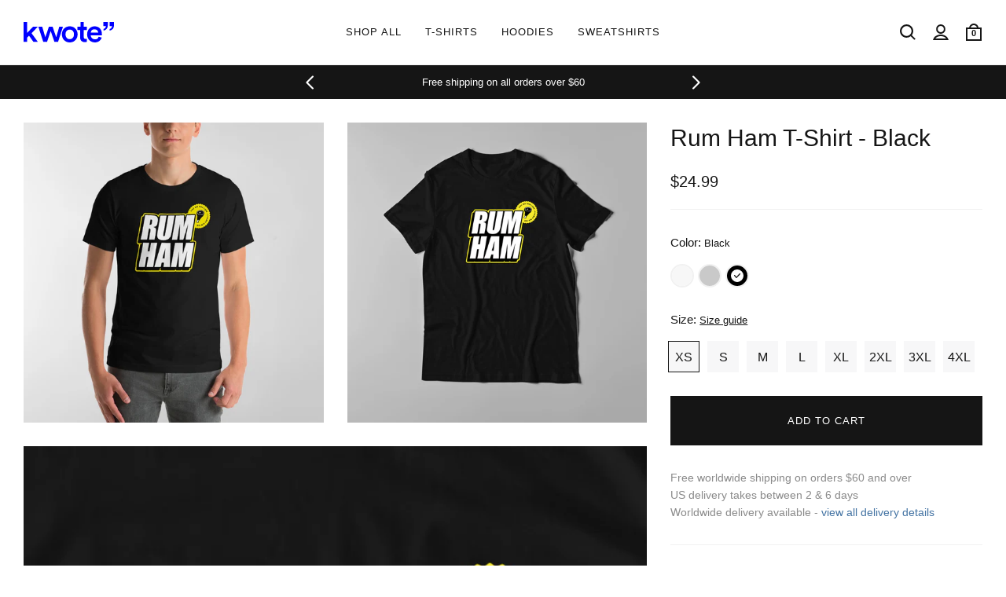

--- FILE ---
content_type: text/html; charset=utf-8
request_url: https://kwoteclothing.com/collections/t-shirts/products/rum-ham-t-shirt-black
body_size: 25679
content:
<!doctype html>
<!--[if IE 9]>
<html class="ie9 util-NoJs supports-no-cookies" lang="en"> <![endif]-->
<!--[if (gt IE 9)|!(IE)]><!--> <html class="util-NoJs supports-no-cookies" lang="en"> <!--<![endif]-->
  <head>
    <meta charset="utf-8">
    <meta http-equiv="X-UA-Compatible" content="IE=edge">
    <meta name="viewport" content="width=device-width,initial-scale=1">
    <meta name="theme-color" content="">
    
    <!-- Google Tag Manager -->
    <script>(function(w,d,s,l,i){w[l]=w[l]||[];w[l].push({‘gtm.start’:
    new Date().getTime(),event:‘gtm.js’});var f=d.getElementsByTagName(s)[0],
    j=d.createElement(s),dl=l!=‘dataLayer’?‘&l=‘+l:‘’;j.async=true;j.src=
    ’https://www.googletagmanager.com/gtm.js?id='+i+dl;f.parentNode.insertBefore(j,f);
    })(window,document,‘script’,‘dataLayer’,‘GTM-PHN7F3K’);</script>
    <!-- End Google Tag Manager -->

    
      <link rel="canonical" href="https://kwoteclothing.com/products/rum-ham-t-shirt-black" />
    
<link rel="shortcut icon" href="//kwoteclothing.com/cdn/shop/files/favicon_32x32.png?v=1614298117" type="image/png"><link href="https://fonts.googleapis.com/css?family=Montserrat:400,700&display=swap" rel="stylesheet"><title>Rum Ham T-Shirt - Black
&vert; Kwote Clothing</title><meta name="description" content="Rum Ham. Credit Frank Reynolds, It&#39;s always sunny in Philadelphia. This t-shirt is everything you&#39;ve dreamed of and more. It feels soft and lightweight, with the right amount of stretch. It&#39;s comfortable and flattering for both men and women. • 100% combed and ring-spun cotton (heather colors contain polyester) • Fabri">


<meta property="og:site_name" content="Kwote Clothing">
<meta property="og:url" content="https://kwoteclothing.com/products/rum-ham-t-shirt-black">
<meta property="og:title" content="Rum Ham T-Shirt - Black">
<meta property="og:type" content="product">
<meta property="og:description" content="Rum Ham. Credit Frank Reynolds, It&#39;s always sunny in Philadelphia. This t-shirt is everything you&#39;ve dreamed of and more. It feels soft and lightweight, with the right amount of stretch. It&#39;s comfortable and flattering for both men and women. • 100% combed and ring-spun cotton (heather colors contain polyester) • Fabri"><meta property="product:availability" content="instock">
  <meta property="product:price:amount" content="24.99">
  <meta property="product:price:currency" content="USD"><meta property="og:image" content="http://kwoteclothing.com/cdn/shop/products/1-Rum_Ham_T-Shirt_-_Black.jpg?v=1579180637">
      <meta property="og:image:secure_url" content="https://kwoteclothing.com/cdn/shop/products/1-Rum_Ham_T-Shirt_-_Black.jpg?v=1579180637">
      <meta property="og:image:width" content="1000">
      <meta property="og:image:height" content="1000">
      <meta property="og:image:alt" content="Rum Ham T-Shirt - Black"><meta property="og:image" content="http://kwoteclothing.com/cdn/shop/products/2-Rum-Ham-Tee-Black-Flat-Lay.jpg?v=1579180637">
      <meta property="og:image:secure_url" content="https://kwoteclothing.com/cdn/shop/products/2-Rum-Ham-Tee-Black-Flat-Lay.jpg?v=1579180637">
      <meta property="og:image:width" content="2054">
      <meta property="og:image:height" content="2054">
      <meta property="og:image:alt" content="Rum Ham T-Shirt - Black"><meta property="og:image" content="http://kwoteclothing.com/cdn/shop/products/3-Rum-Ham-Black-Crop_085009b6-f1a8-45d6-9471-969a83aa5145.jpg?v=1579180637">
      <meta property="og:image:secure_url" content="https://kwoteclothing.com/cdn/shop/products/3-Rum-Ham-Black-Crop_085009b6-f1a8-45d6-9471-969a83aa5145.jpg?v=1579180637">
      <meta property="og:image:width" content="1800">
      <meta property="og:image:height" content="1800">
      <meta property="og:image:alt" content="Rum Ham T-Shirt - Black">

<meta name="twitter:site" content="@KwoteClothing">
<meta name="twitter:card" content="summary_large_image">
<meta name="twitter:title" content="Rum Ham T-Shirt - Black">
<meta name="twitter:description" content="Rum Ham. Credit Frank Reynolds, It&#39;s always sunny in Philadelphia. This t-shirt is everything you&#39;ve dreamed of and more. It feels soft and lightweight, with the right amount of stretch. It&#39;s comfortable and flattering for both men and women. • 100% combed and ring-spun cotton (heather colors contain polyester) • Fabri">

    
<link type="text/css" href="//kwoteclothing.com/cdn/shop/t/6/assets/layout.theme.css?v=154877611903833578471579960930" rel="stylesheet">

    <script>
      document.documentElement.className = document.documentElement.className.replace('util-NoJs', '');

      window.theme = {
        strings: {
          addToCart: "Add to Cart",
          soldOut: "Sold Out",
          unavailable: "Unavailable"
        },
        moneyFormat: "${{amount}}"
      };
    </script>

    
  <script>
    if (window.localStorage && window.localStorage._tk_cache_) {
      document.documentElement.classList.add('wf-active')
      var script = document.createElement('script')
      script.innerHTML = window.localStorage._tk_cache_ + ";(function () {var timeout = setTimeout(function () {document.documentElement.classList.remove('wf-active');}, 300); Typekit.load({ async: false, active: function () { clearTimeout(timeout); }});})();";
      document.head.appendChild(script);
    }
    window._tk_onload = function () {
      var req = new XMLHttpRequest()
      req.addEventListener("load", function () {
        window.localStorage._tk_cache_ = this.responseText;
      });
      req.open("GET", "https://use.typekit.net/ubp5pno.js");
      req.send();
    };
  </script>

  <script async
          src="https://use.typekit.net/ubp5pno.js"
          onload="Typekit.load({ async: true, loading: window._tk_onload })"></script>



    <script src="//kwoteclothing.com/cdn/s/shopify/shopify_common.js" type="text/javascript"></script>
    <script src="//kwoteclothing.com/cdn/s/javascripts/currencies.js" type="text/javascript"></script>
    
<script type="text/javascript" src="//kwoteclothing.com/cdn/shop/t/6/assets/vendors@layout.theme.js?v=57019506466032310831579960939" defer="defer"></script><script type="text/javascript" src="//kwoteclothing.com/cdn/shop/t/6/assets/layout.theme.js?v=56288735896588481531579960873" defer="defer"></script><link rel="prefetch" href="//kwoteclothing.com/cdn/shop/t/6/assets/template.gift_card.js?v=35537625966988979861579183666" as="script"><link rel="prefetch" href="//kwoteclothing.com/cdn/shop/t/6/assets/template.page.returns.js?v=140268549337229007981579183700" as="script"><script type="text/javascript" src="//kwoteclothing.com/cdn/shop/t/6/assets/template.product.js?v=114359086424023314371579183722" defer="defer"></script><link rel="prefetch" href="//kwoteclothing.com/cdn/shop/t/6/assets/template.addresses.js?v=64270935902063333811579183699" as="script"><link rel="prefetch" href="//kwoteclothing.com/cdn/shop/t/6/assets/template.login.js?v=142698035444599337951579183702" as="script">

    <script>window.performance && window.performance.mark && window.performance.mark('shopify.content_for_header.start');</script><meta name="google-site-verification" content="ZZXzZvA8L5p1Us0UiiXnTWxBJWImfVBFMfcP5-bI6Ts">
<meta id="shopify-digital-wallet" name="shopify-digital-wallet" content="/29997828/digital_wallets/dialog">
<meta name="shopify-checkout-api-token" content="153960a1e755b0eda43ed4dc7496023e">
<meta id="in-context-paypal-metadata" data-shop-id="29997828" data-venmo-supported="false" data-environment="production" data-locale="en_US" data-paypal-v4="true" data-currency="USD">
<link rel="alternate" type="application/json+oembed" href="https://kwoteclothing.com/products/rum-ham-t-shirt-black.oembed">
<script async="async" src="/checkouts/internal/preloads.js?locale=en-US"></script>
<script id="shopify-features" type="application/json">{"accessToken":"153960a1e755b0eda43ed4dc7496023e","betas":["rich-media-storefront-analytics"],"domain":"kwoteclothing.com","predictiveSearch":true,"shopId":29997828,"locale":"en"}</script>
<script>var Shopify = Shopify || {};
Shopify.shop = "kwote.myshopify.com";
Shopify.locale = "en";
Shopify.currency = {"active":"USD","rate":"1.0"};
Shopify.country = "US";
Shopify.theme = {"name":"Kwote by BAO (Live)","id":80548626487,"schema_name":"Waes by BAO","schema_version":"1.0.0","theme_store_id":null,"role":"main"};
Shopify.theme.handle = "null";
Shopify.theme.style = {"id":null,"handle":null};
Shopify.cdnHost = "kwoteclothing.com/cdn";
Shopify.routes = Shopify.routes || {};
Shopify.routes.root = "/";</script>
<script type="module">!function(o){(o.Shopify=o.Shopify||{}).modules=!0}(window);</script>
<script>!function(o){function n(){var o=[];function n(){o.push(Array.prototype.slice.apply(arguments))}return n.q=o,n}var t=o.Shopify=o.Shopify||{};t.loadFeatures=n(),t.autoloadFeatures=n()}(window);</script>
<script id="shop-js-analytics" type="application/json">{"pageType":"product"}</script>
<script defer="defer" async type="module" src="//kwoteclothing.com/cdn/shopifycloud/shop-js/modules/v2/client.init-shop-cart-sync_C5BV16lS.en.esm.js"></script>
<script defer="defer" async type="module" src="//kwoteclothing.com/cdn/shopifycloud/shop-js/modules/v2/chunk.common_CygWptCX.esm.js"></script>
<script type="module">
  await import("//kwoteclothing.com/cdn/shopifycloud/shop-js/modules/v2/client.init-shop-cart-sync_C5BV16lS.en.esm.js");
await import("//kwoteclothing.com/cdn/shopifycloud/shop-js/modules/v2/chunk.common_CygWptCX.esm.js");

  window.Shopify.SignInWithShop?.initShopCartSync?.({"fedCMEnabled":true,"windoidEnabled":true});

</script>
<script>(function() {
  var isLoaded = false;
  function asyncLoad() {
    if (isLoaded) return;
    isLoaded = true;
    var urls = ["\/\/cdn.shopify.com\/proxy\/bcda74b89d4641d456ff8a87260811ff92c97cb5557f84fd0670e3ba21987dff\/static.cdn.printful.com\/static\/js\/external\/shopify-product-customizer.js?v=0.28\u0026shop=kwote.myshopify.com\u0026sp-cache-control=cHVibGljLCBtYXgtYWdlPTkwMA","https:\/\/cdn.nfcube.com\/instafeed-c6e09f969a9b3b0e3111ae12fbf2fa4e.js?shop=kwote.myshopify.com","https:\/\/cdnv2.mycustomizer.com\/s-scripts\/front.js.gz?shop=kwote.myshopify.com","https:\/\/static.klaviyo.com\/onsite\/js\/MGfgec\/klaviyo.js?company_id=MGfgec\u0026shop=kwote.myshopify.com"];
    for (var i = 0; i < urls.length; i++) {
      var s = document.createElement('script');
      s.type = 'text/javascript';
      s.async = true;
      s.src = urls[i];
      var x = document.getElementsByTagName('script')[0];
      x.parentNode.insertBefore(s, x);
    }
  };
  if(window.attachEvent) {
    window.attachEvent('onload', asyncLoad);
  } else {
    window.addEventListener('load', asyncLoad, false);
  }
})();</script>
<script id="__st">var __st={"a":29997828,"offset":0,"reqid":"3a014dae-2100-46c0-a03d-d091d8fdeb09-1768828990","pageurl":"kwoteclothing.com\/collections\/t-shirts\/products\/rum-ham-t-shirt-black","u":"cf37937ba30e","p":"product","rtyp":"product","rid":4433799020599};</script>
<script>window.ShopifyPaypalV4VisibilityTracking = true;</script>
<script id="captcha-bootstrap">!function(){'use strict';const t='contact',e='account',n='new_comment',o=[[t,t],['blogs',n],['comments',n],[t,'customer']],c=[[e,'customer_login'],[e,'guest_login'],[e,'recover_customer_password'],[e,'create_customer']],r=t=>t.map((([t,e])=>`form[action*='/${t}']:not([data-nocaptcha='true']) input[name='form_type'][value='${e}']`)).join(','),a=t=>()=>t?[...document.querySelectorAll(t)].map((t=>t.form)):[];function s(){const t=[...o],e=r(t);return a(e)}const i='password',u='form_key',d=['recaptcha-v3-token','g-recaptcha-response','h-captcha-response',i],f=()=>{try{return window.sessionStorage}catch{return}},m='__shopify_v',_=t=>t.elements[u];function p(t,e,n=!1){try{const o=window.sessionStorage,c=JSON.parse(o.getItem(e)),{data:r}=function(t){const{data:e,action:n}=t;return t[m]||n?{data:e,action:n}:{data:t,action:n}}(c);for(const[e,n]of Object.entries(r))t.elements[e]&&(t.elements[e].value=n);n&&o.removeItem(e)}catch(o){console.error('form repopulation failed',{error:o})}}const l='form_type',E='cptcha';function T(t){t.dataset[E]=!0}const w=window,h=w.document,L='Shopify',v='ce_forms',y='captcha';let A=!1;((t,e)=>{const n=(g='f06e6c50-85a8-45c8-87d0-21a2b65856fe',I='https://cdn.shopify.com/shopifycloud/storefront-forms-hcaptcha/ce_storefront_forms_captcha_hcaptcha.v1.5.2.iife.js',D={infoText:'Protected by hCaptcha',privacyText:'Privacy',termsText:'Terms'},(t,e,n)=>{const o=w[L][v],c=o.bindForm;if(c)return c(t,g,e,D).then(n);var r;o.q.push([[t,g,e,D],n]),r=I,A||(h.body.append(Object.assign(h.createElement('script'),{id:'captcha-provider',async:!0,src:r})),A=!0)});var g,I,D;w[L]=w[L]||{},w[L][v]=w[L][v]||{},w[L][v].q=[],w[L][y]=w[L][y]||{},w[L][y].protect=function(t,e){n(t,void 0,e),T(t)},Object.freeze(w[L][y]),function(t,e,n,w,h,L){const[v,y,A,g]=function(t,e,n){const i=e?o:[],u=t?c:[],d=[...i,...u],f=r(d),m=r(i),_=r(d.filter((([t,e])=>n.includes(e))));return[a(f),a(m),a(_),s()]}(w,h,L),I=t=>{const e=t.target;return e instanceof HTMLFormElement?e:e&&e.form},D=t=>v().includes(t);t.addEventListener('submit',(t=>{const e=I(t);if(!e)return;const n=D(e)&&!e.dataset.hcaptchaBound&&!e.dataset.recaptchaBound,o=_(e),c=g().includes(e)&&(!o||!o.value);(n||c)&&t.preventDefault(),c&&!n&&(function(t){try{if(!f())return;!function(t){const e=f();if(!e)return;const n=_(t);if(!n)return;const o=n.value;o&&e.removeItem(o)}(t);const e=Array.from(Array(32),(()=>Math.random().toString(36)[2])).join('');!function(t,e){_(t)||t.append(Object.assign(document.createElement('input'),{type:'hidden',name:u})),t.elements[u].value=e}(t,e),function(t,e){const n=f();if(!n)return;const o=[...t.querySelectorAll(`input[type='${i}']`)].map((({name:t})=>t)),c=[...d,...o],r={};for(const[a,s]of new FormData(t).entries())c.includes(a)||(r[a]=s);n.setItem(e,JSON.stringify({[m]:1,action:t.action,data:r}))}(t,e)}catch(e){console.error('failed to persist form',e)}}(e),e.submit())}));const S=(t,e)=>{t&&!t.dataset[E]&&(n(t,e.some((e=>e===t))),T(t))};for(const o of['focusin','change'])t.addEventListener(o,(t=>{const e=I(t);D(e)&&S(e,y())}));const B=e.get('form_key'),M=e.get(l),P=B&&M;t.addEventListener('DOMContentLoaded',(()=>{const t=y();if(P)for(const e of t)e.elements[l].value===M&&p(e,B);[...new Set([...A(),...v().filter((t=>'true'===t.dataset.shopifyCaptcha))])].forEach((e=>S(e,t)))}))}(h,new URLSearchParams(w.location.search),n,t,e,['guest_login'])})(!0,!0)}();</script>
<script integrity="sha256-4kQ18oKyAcykRKYeNunJcIwy7WH5gtpwJnB7kiuLZ1E=" data-source-attribution="shopify.loadfeatures" defer="defer" src="//kwoteclothing.com/cdn/shopifycloud/storefront/assets/storefront/load_feature-a0a9edcb.js" crossorigin="anonymous"></script>
<script data-source-attribution="shopify.dynamic_checkout.dynamic.init">var Shopify=Shopify||{};Shopify.PaymentButton=Shopify.PaymentButton||{isStorefrontPortableWallets:!0,init:function(){window.Shopify.PaymentButton.init=function(){};var t=document.createElement("script");t.src="https://kwoteclothing.com/cdn/shopifycloud/portable-wallets/latest/portable-wallets.en.js",t.type="module",document.head.appendChild(t)}};
</script>
<script data-source-attribution="shopify.dynamic_checkout.buyer_consent">
  function portableWalletsHideBuyerConsent(e){var t=document.getElementById("shopify-buyer-consent"),n=document.getElementById("shopify-subscription-policy-button");t&&n&&(t.classList.add("hidden"),t.setAttribute("aria-hidden","true"),n.removeEventListener("click",e))}function portableWalletsShowBuyerConsent(e){var t=document.getElementById("shopify-buyer-consent"),n=document.getElementById("shopify-subscription-policy-button");t&&n&&(t.classList.remove("hidden"),t.removeAttribute("aria-hidden"),n.addEventListener("click",e))}window.Shopify?.PaymentButton&&(window.Shopify.PaymentButton.hideBuyerConsent=portableWalletsHideBuyerConsent,window.Shopify.PaymentButton.showBuyerConsent=portableWalletsShowBuyerConsent);
</script>
<script data-source-attribution="shopify.dynamic_checkout.cart.bootstrap">document.addEventListener("DOMContentLoaded",(function(){function t(){return document.querySelector("shopify-accelerated-checkout-cart, shopify-accelerated-checkout")}if(t())Shopify.PaymentButton.init();else{new MutationObserver((function(e,n){t()&&(Shopify.PaymentButton.init(),n.disconnect())})).observe(document.body,{childList:!0,subtree:!0})}}));
</script>
<link id="shopify-accelerated-checkout-styles" rel="stylesheet" media="screen" href="https://kwoteclothing.com/cdn/shopifycloud/portable-wallets/latest/accelerated-checkout-backwards-compat.css" crossorigin="anonymous">
<style id="shopify-accelerated-checkout-cart">
        #shopify-buyer-consent {
  margin-top: 1em;
  display: inline-block;
  width: 100%;
}

#shopify-buyer-consent.hidden {
  display: none;
}

#shopify-subscription-policy-button {
  background: none;
  border: none;
  padding: 0;
  text-decoration: underline;
  font-size: inherit;
  cursor: pointer;
}

#shopify-subscription-policy-button::before {
  box-shadow: none;
}

      </style>

<script>window.performance && window.performance.mark && window.performance.mark('shopify.content_for_header.end');</script>

    <meta name="google-site-verification" content="pD8-ZbTCG5Njr1k0ILAIsQAFHh3PXx3LNO4U5ruCHaY" />
  <link href="https://monorail-edge.shopifysvc.com" rel="dns-prefetch">
<script>(function(){if ("sendBeacon" in navigator && "performance" in window) {try {var session_token_from_headers = performance.getEntriesByType('navigation')[0].serverTiming.find(x => x.name == '_s').description;} catch {var session_token_from_headers = undefined;}var session_cookie_matches = document.cookie.match(/_shopify_s=([^;]*)/);var session_token_from_cookie = session_cookie_matches && session_cookie_matches.length === 2 ? session_cookie_matches[1] : "";var session_token = session_token_from_headers || session_token_from_cookie || "";function handle_abandonment_event(e) {var entries = performance.getEntries().filter(function(entry) {return /monorail-edge.shopifysvc.com/.test(entry.name);});if (!window.abandonment_tracked && entries.length === 0) {window.abandonment_tracked = true;var currentMs = Date.now();var navigation_start = performance.timing.navigationStart;var payload = {shop_id: 29997828,url: window.location.href,navigation_start,duration: currentMs - navigation_start,session_token,page_type: "product"};window.navigator.sendBeacon("https://monorail-edge.shopifysvc.com/v1/produce", JSON.stringify({schema_id: "online_store_buyer_site_abandonment/1.1",payload: payload,metadata: {event_created_at_ms: currentMs,event_sent_at_ms: currentMs}}));}}window.addEventListener('pagehide', handle_abandonment_event);}}());</script>
<script id="web-pixels-manager-setup">(function e(e,d,r,n,o){if(void 0===o&&(o={}),!Boolean(null===(a=null===(i=window.Shopify)||void 0===i?void 0:i.analytics)||void 0===a?void 0:a.replayQueue)){var i,a;window.Shopify=window.Shopify||{};var t=window.Shopify;t.analytics=t.analytics||{};var s=t.analytics;s.replayQueue=[],s.publish=function(e,d,r){return s.replayQueue.push([e,d,r]),!0};try{self.performance.mark("wpm:start")}catch(e){}var l=function(){var e={modern:/Edge?\/(1{2}[4-9]|1[2-9]\d|[2-9]\d{2}|\d{4,})\.\d+(\.\d+|)|Firefox\/(1{2}[4-9]|1[2-9]\d|[2-9]\d{2}|\d{4,})\.\d+(\.\d+|)|Chrom(ium|e)\/(9{2}|\d{3,})\.\d+(\.\d+|)|(Maci|X1{2}).+ Version\/(15\.\d+|(1[6-9]|[2-9]\d|\d{3,})\.\d+)([,.]\d+|)( \(\w+\)|)( Mobile\/\w+|) Safari\/|Chrome.+OPR\/(9{2}|\d{3,})\.\d+\.\d+|(CPU[ +]OS|iPhone[ +]OS|CPU[ +]iPhone|CPU IPhone OS|CPU iPad OS)[ +]+(15[._]\d+|(1[6-9]|[2-9]\d|\d{3,})[._]\d+)([._]\d+|)|Android:?[ /-](13[3-9]|1[4-9]\d|[2-9]\d{2}|\d{4,})(\.\d+|)(\.\d+|)|Android.+Firefox\/(13[5-9]|1[4-9]\d|[2-9]\d{2}|\d{4,})\.\d+(\.\d+|)|Android.+Chrom(ium|e)\/(13[3-9]|1[4-9]\d|[2-9]\d{2}|\d{4,})\.\d+(\.\d+|)|SamsungBrowser\/([2-9]\d|\d{3,})\.\d+/,legacy:/Edge?\/(1[6-9]|[2-9]\d|\d{3,})\.\d+(\.\d+|)|Firefox\/(5[4-9]|[6-9]\d|\d{3,})\.\d+(\.\d+|)|Chrom(ium|e)\/(5[1-9]|[6-9]\d|\d{3,})\.\d+(\.\d+|)([\d.]+$|.*Safari\/(?![\d.]+ Edge\/[\d.]+$))|(Maci|X1{2}).+ Version\/(10\.\d+|(1[1-9]|[2-9]\d|\d{3,})\.\d+)([,.]\d+|)( \(\w+\)|)( Mobile\/\w+|) Safari\/|Chrome.+OPR\/(3[89]|[4-9]\d|\d{3,})\.\d+\.\d+|(CPU[ +]OS|iPhone[ +]OS|CPU[ +]iPhone|CPU IPhone OS|CPU iPad OS)[ +]+(10[._]\d+|(1[1-9]|[2-9]\d|\d{3,})[._]\d+)([._]\d+|)|Android:?[ /-](13[3-9]|1[4-9]\d|[2-9]\d{2}|\d{4,})(\.\d+|)(\.\d+|)|Mobile Safari.+OPR\/([89]\d|\d{3,})\.\d+\.\d+|Android.+Firefox\/(13[5-9]|1[4-9]\d|[2-9]\d{2}|\d{4,})\.\d+(\.\d+|)|Android.+Chrom(ium|e)\/(13[3-9]|1[4-9]\d|[2-9]\d{2}|\d{4,})\.\d+(\.\d+|)|Android.+(UC? ?Browser|UCWEB|U3)[ /]?(15\.([5-9]|\d{2,})|(1[6-9]|[2-9]\d|\d{3,})\.\d+)\.\d+|SamsungBrowser\/(5\.\d+|([6-9]|\d{2,})\.\d+)|Android.+MQ{2}Browser\/(14(\.(9|\d{2,})|)|(1[5-9]|[2-9]\d|\d{3,})(\.\d+|))(\.\d+|)|K[Aa][Ii]OS\/(3\.\d+|([4-9]|\d{2,})\.\d+)(\.\d+|)/},d=e.modern,r=e.legacy,n=navigator.userAgent;return n.match(d)?"modern":n.match(r)?"legacy":"unknown"}(),u="modern"===l?"modern":"legacy",c=(null!=n?n:{modern:"",legacy:""})[u],f=function(e){return[e.baseUrl,"/wpm","/b",e.hashVersion,"modern"===e.buildTarget?"m":"l",".js"].join("")}({baseUrl:d,hashVersion:r,buildTarget:u}),m=function(e){var d=e.version,r=e.bundleTarget,n=e.surface,o=e.pageUrl,i=e.monorailEndpoint;return{emit:function(e){var a=e.status,t=e.errorMsg,s=(new Date).getTime(),l=JSON.stringify({metadata:{event_sent_at_ms:s},events:[{schema_id:"web_pixels_manager_load/3.1",payload:{version:d,bundle_target:r,page_url:o,status:a,surface:n,error_msg:t},metadata:{event_created_at_ms:s}}]});if(!i)return console&&console.warn&&console.warn("[Web Pixels Manager] No Monorail endpoint provided, skipping logging."),!1;try{return self.navigator.sendBeacon.bind(self.navigator)(i,l)}catch(e){}var u=new XMLHttpRequest;try{return u.open("POST",i,!0),u.setRequestHeader("Content-Type","text/plain"),u.send(l),!0}catch(e){return console&&console.warn&&console.warn("[Web Pixels Manager] Got an unhandled error while logging to Monorail."),!1}}}}({version:r,bundleTarget:l,surface:e.surface,pageUrl:self.location.href,monorailEndpoint:e.monorailEndpoint});try{o.browserTarget=l,function(e){var d=e.src,r=e.async,n=void 0===r||r,o=e.onload,i=e.onerror,a=e.sri,t=e.scriptDataAttributes,s=void 0===t?{}:t,l=document.createElement("script"),u=document.querySelector("head"),c=document.querySelector("body");if(l.async=n,l.src=d,a&&(l.integrity=a,l.crossOrigin="anonymous"),s)for(var f in s)if(Object.prototype.hasOwnProperty.call(s,f))try{l.dataset[f]=s[f]}catch(e){}if(o&&l.addEventListener("load",o),i&&l.addEventListener("error",i),u)u.appendChild(l);else{if(!c)throw new Error("Did not find a head or body element to append the script");c.appendChild(l)}}({src:f,async:!0,onload:function(){if(!function(){var e,d;return Boolean(null===(d=null===(e=window.Shopify)||void 0===e?void 0:e.analytics)||void 0===d?void 0:d.initialized)}()){var d=window.webPixelsManager.init(e)||void 0;if(d){var r=window.Shopify.analytics;r.replayQueue.forEach((function(e){var r=e[0],n=e[1],o=e[2];d.publishCustomEvent(r,n,o)})),r.replayQueue=[],r.publish=d.publishCustomEvent,r.visitor=d.visitor,r.initialized=!0}}},onerror:function(){return m.emit({status:"failed",errorMsg:"".concat(f," has failed to load")})},sri:function(e){var d=/^sha384-[A-Za-z0-9+/=]+$/;return"string"==typeof e&&d.test(e)}(c)?c:"",scriptDataAttributes:o}),m.emit({status:"loading"})}catch(e){m.emit({status:"failed",errorMsg:(null==e?void 0:e.message)||"Unknown error"})}}})({shopId: 29997828,storefrontBaseUrl: "https://kwoteclothing.com",extensionsBaseUrl: "https://extensions.shopifycdn.com/cdn/shopifycloud/web-pixels-manager",monorailEndpoint: "https://monorail-edge.shopifysvc.com/unstable/produce_batch",surface: "storefront-renderer",enabledBetaFlags: ["2dca8a86"],webPixelsConfigList: [{"id":"141787191","configuration":"{\"pixel_id\":\"3075793695861962\",\"pixel_type\":\"facebook_pixel\",\"metaapp_system_user_token\":\"-\"}","eventPayloadVersion":"v1","runtimeContext":"OPEN","scriptVersion":"ca16bc87fe92b6042fbaa3acc2fbdaa6","type":"APP","apiClientId":2329312,"privacyPurposes":["ANALYTICS","MARKETING","SALE_OF_DATA"],"dataSharingAdjustments":{"protectedCustomerApprovalScopes":["read_customer_address","read_customer_email","read_customer_name","read_customer_personal_data","read_customer_phone"]}},{"id":"49709111","eventPayloadVersion":"v1","runtimeContext":"LAX","scriptVersion":"1","type":"CUSTOM","privacyPurposes":["MARKETING"],"name":"Meta pixel (migrated)"},{"id":"68747319","eventPayloadVersion":"v1","runtimeContext":"LAX","scriptVersion":"1","type":"CUSTOM","privacyPurposes":["ANALYTICS"],"name":"Google Analytics tag (migrated)"},{"id":"shopify-app-pixel","configuration":"{}","eventPayloadVersion":"v1","runtimeContext":"STRICT","scriptVersion":"0450","apiClientId":"shopify-pixel","type":"APP","privacyPurposes":["ANALYTICS","MARKETING"]},{"id":"shopify-custom-pixel","eventPayloadVersion":"v1","runtimeContext":"LAX","scriptVersion":"0450","apiClientId":"shopify-pixel","type":"CUSTOM","privacyPurposes":["ANALYTICS","MARKETING"]}],isMerchantRequest: false,initData: {"shop":{"name":"Kwote Clothing","paymentSettings":{"currencyCode":"USD"},"myshopifyDomain":"kwote.myshopify.com","countryCode":"GB","storefrontUrl":"https:\/\/kwoteclothing.com"},"customer":null,"cart":null,"checkout":null,"productVariants":[{"price":{"amount":24.99,"currencyCode":"USD"},"product":{"title":"Rum Ham T-Shirt - Black","vendor":"Kwote Clothing","id":"4433799020599","untranslatedTitle":"Rum Ham T-Shirt - Black","url":"\/products\/rum-ham-t-shirt-black","type":"T-Shirt"},"id":"31550166302775","image":{"src":"\/\/kwoteclothing.com\/cdn\/shop\/products\/1-Rum_Ham_T-Shirt_-_Black.jpg?v=1579180637"},"sku":"2029443","title":"XS","untranslatedTitle":"XS"},{"price":{"amount":24.99,"currencyCode":"USD"},"product":{"title":"Rum Ham T-Shirt - Black","vendor":"Kwote Clothing","id":"4433799020599","untranslatedTitle":"Rum Ham T-Shirt - Black","url":"\/products\/rum-ham-t-shirt-black","type":"T-Shirt"},"id":"31550166335543","image":{"src":"\/\/kwoteclothing.com\/cdn\/shop\/products\/1-Rum_Ham_T-Shirt_-_Black.jpg?v=1579180637"},"sku":"3089937","title":"S","untranslatedTitle":"S"},{"price":{"amount":24.99,"currencyCode":"USD"},"product":{"title":"Rum Ham T-Shirt - Black","vendor":"Kwote Clothing","id":"4433799020599","untranslatedTitle":"Rum Ham T-Shirt - Black","url":"\/products\/rum-ham-t-shirt-black","type":"T-Shirt"},"id":"31550166368311","image":{"src":"\/\/kwoteclothing.com\/cdn\/shop\/products\/1-Rum_Ham_T-Shirt_-_Black.jpg?v=1579180637"},"sku":"8479156","title":"M","untranslatedTitle":"M"},{"price":{"amount":24.99,"currencyCode":"USD"},"product":{"title":"Rum Ham T-Shirt - Black","vendor":"Kwote Clothing","id":"4433799020599","untranslatedTitle":"Rum Ham T-Shirt - Black","url":"\/products\/rum-ham-t-shirt-black","type":"T-Shirt"},"id":"31550166401079","image":{"src":"\/\/kwoteclothing.com\/cdn\/shop\/products\/1-Rum_Ham_T-Shirt_-_Black.jpg?v=1579180637"},"sku":"1629911","title":"L","untranslatedTitle":"L"},{"price":{"amount":24.99,"currencyCode":"USD"},"product":{"title":"Rum Ham T-Shirt - Black","vendor":"Kwote Clothing","id":"4433799020599","untranslatedTitle":"Rum Ham T-Shirt - Black","url":"\/products\/rum-ham-t-shirt-black","type":"T-Shirt"},"id":"31550166433847","image":{"src":"\/\/kwoteclothing.com\/cdn\/shop\/products\/1-Rum_Ham_T-Shirt_-_Black.jpg?v=1579180637"},"sku":"2626963","title":"XL","untranslatedTitle":"XL"},{"price":{"amount":27.99,"currencyCode":"USD"},"product":{"title":"Rum Ham T-Shirt - Black","vendor":"Kwote Clothing","id":"4433799020599","untranslatedTitle":"Rum Ham T-Shirt - Black","url":"\/products\/rum-ham-t-shirt-black","type":"T-Shirt"},"id":"31550166466615","image":{"src":"\/\/kwoteclothing.com\/cdn\/shop\/products\/1-Rum_Ham_T-Shirt_-_Black.jpg?v=1579180637"},"sku":"5229988","title":"2XL","untranslatedTitle":"2XL"},{"price":{"amount":27.99,"currencyCode":"USD"},"product":{"title":"Rum Ham T-Shirt - Black","vendor":"Kwote Clothing","id":"4433799020599","untranslatedTitle":"Rum Ham T-Shirt - Black","url":"\/products\/rum-ham-t-shirt-black","type":"T-Shirt"},"id":"31550166499383","image":{"src":"\/\/kwoteclothing.com\/cdn\/shop\/products\/1-Rum_Ham_T-Shirt_-_Black.jpg?v=1579180637"},"sku":"9510987","title":"3XL","untranslatedTitle":"3XL"},{"price":{"amount":29.99,"currencyCode":"USD"},"product":{"title":"Rum Ham T-Shirt - Black","vendor":"Kwote Clothing","id":"4433799020599","untranslatedTitle":"Rum Ham T-Shirt - Black","url":"\/products\/rum-ham-t-shirt-black","type":"T-Shirt"},"id":"31550166532151","image":{"src":"\/\/kwoteclothing.com\/cdn\/shop\/products\/1-Rum_Ham_T-Shirt_-_Black.jpg?v=1579180637"},"sku":"6310471","title":"4XL","untranslatedTitle":"4XL"}],"purchasingCompany":null},},"https://kwoteclothing.com/cdn","fcfee988w5aeb613cpc8e4bc33m6693e112",{"modern":"","legacy":""},{"shopId":"29997828","storefrontBaseUrl":"https:\/\/kwoteclothing.com","extensionBaseUrl":"https:\/\/extensions.shopifycdn.com\/cdn\/shopifycloud\/web-pixels-manager","surface":"storefront-renderer","enabledBetaFlags":"[\"2dca8a86\"]","isMerchantRequest":"false","hashVersion":"fcfee988w5aeb613cpc8e4bc33m6693e112","publish":"custom","events":"[[\"page_viewed\",{}],[\"product_viewed\",{\"productVariant\":{\"price\":{\"amount\":24.99,\"currencyCode\":\"USD\"},\"product\":{\"title\":\"Rum Ham T-Shirt - Black\",\"vendor\":\"Kwote Clothing\",\"id\":\"4433799020599\",\"untranslatedTitle\":\"Rum Ham T-Shirt - Black\",\"url\":\"\/products\/rum-ham-t-shirt-black\",\"type\":\"T-Shirt\"},\"id\":\"31550166302775\",\"image\":{\"src\":\"\/\/kwoteclothing.com\/cdn\/shop\/products\/1-Rum_Ham_T-Shirt_-_Black.jpg?v=1579180637\"},\"sku\":\"2029443\",\"title\":\"XS\",\"untranslatedTitle\":\"XS\"}}]]"});</script><script>
  window.ShopifyAnalytics = window.ShopifyAnalytics || {};
  window.ShopifyAnalytics.meta = window.ShopifyAnalytics.meta || {};
  window.ShopifyAnalytics.meta.currency = 'USD';
  var meta = {"product":{"id":4433799020599,"gid":"gid:\/\/shopify\/Product\/4433799020599","vendor":"Kwote Clothing","type":"T-Shirt","handle":"rum-ham-t-shirt-black","variants":[{"id":31550166302775,"price":2499,"name":"Rum Ham T-Shirt - Black - XS","public_title":"XS","sku":"2029443"},{"id":31550166335543,"price":2499,"name":"Rum Ham T-Shirt - Black - S","public_title":"S","sku":"3089937"},{"id":31550166368311,"price":2499,"name":"Rum Ham T-Shirt - Black - M","public_title":"M","sku":"8479156"},{"id":31550166401079,"price":2499,"name":"Rum Ham T-Shirt - Black - L","public_title":"L","sku":"1629911"},{"id":31550166433847,"price":2499,"name":"Rum Ham T-Shirt - Black - XL","public_title":"XL","sku":"2626963"},{"id":31550166466615,"price":2799,"name":"Rum Ham T-Shirt - Black - 2XL","public_title":"2XL","sku":"5229988"},{"id":31550166499383,"price":2799,"name":"Rum Ham T-Shirt - Black - 3XL","public_title":"3XL","sku":"9510987"},{"id":31550166532151,"price":2999,"name":"Rum Ham T-Shirt - Black - 4XL","public_title":"4XL","sku":"6310471"}],"remote":false},"page":{"pageType":"product","resourceType":"product","resourceId":4433799020599,"requestId":"3a014dae-2100-46c0-a03d-d091d8fdeb09-1768828990"}};
  for (var attr in meta) {
    window.ShopifyAnalytics.meta[attr] = meta[attr];
  }
</script>
<script class="analytics">
  (function () {
    var customDocumentWrite = function(content) {
      var jquery = null;

      if (window.jQuery) {
        jquery = window.jQuery;
      } else if (window.Checkout && window.Checkout.$) {
        jquery = window.Checkout.$;
      }

      if (jquery) {
        jquery('body').append(content);
      }
    };

    var hasLoggedConversion = function(token) {
      if (token) {
        return document.cookie.indexOf('loggedConversion=' + token) !== -1;
      }
      return false;
    }

    var setCookieIfConversion = function(token) {
      if (token) {
        var twoMonthsFromNow = new Date(Date.now());
        twoMonthsFromNow.setMonth(twoMonthsFromNow.getMonth() + 2);

        document.cookie = 'loggedConversion=' + token + '; expires=' + twoMonthsFromNow;
      }
    }

    var trekkie = window.ShopifyAnalytics.lib = window.trekkie = window.trekkie || [];
    if (trekkie.integrations) {
      return;
    }
    trekkie.methods = [
      'identify',
      'page',
      'ready',
      'track',
      'trackForm',
      'trackLink'
    ];
    trekkie.factory = function(method) {
      return function() {
        var args = Array.prototype.slice.call(arguments);
        args.unshift(method);
        trekkie.push(args);
        return trekkie;
      };
    };
    for (var i = 0; i < trekkie.methods.length; i++) {
      var key = trekkie.methods[i];
      trekkie[key] = trekkie.factory(key);
    }
    trekkie.load = function(config) {
      trekkie.config = config || {};
      trekkie.config.initialDocumentCookie = document.cookie;
      var first = document.getElementsByTagName('script')[0];
      var script = document.createElement('script');
      script.type = 'text/javascript';
      script.onerror = function(e) {
        var scriptFallback = document.createElement('script');
        scriptFallback.type = 'text/javascript';
        scriptFallback.onerror = function(error) {
                var Monorail = {
      produce: function produce(monorailDomain, schemaId, payload) {
        var currentMs = new Date().getTime();
        var event = {
          schema_id: schemaId,
          payload: payload,
          metadata: {
            event_created_at_ms: currentMs,
            event_sent_at_ms: currentMs
          }
        };
        return Monorail.sendRequest("https://" + monorailDomain + "/v1/produce", JSON.stringify(event));
      },
      sendRequest: function sendRequest(endpointUrl, payload) {
        // Try the sendBeacon API
        if (window && window.navigator && typeof window.navigator.sendBeacon === 'function' && typeof window.Blob === 'function' && !Monorail.isIos12()) {
          var blobData = new window.Blob([payload], {
            type: 'text/plain'
          });

          if (window.navigator.sendBeacon(endpointUrl, blobData)) {
            return true;
          } // sendBeacon was not successful

        } // XHR beacon

        var xhr = new XMLHttpRequest();

        try {
          xhr.open('POST', endpointUrl);
          xhr.setRequestHeader('Content-Type', 'text/plain');
          xhr.send(payload);
        } catch (e) {
          console.log(e);
        }

        return false;
      },
      isIos12: function isIos12() {
        return window.navigator.userAgent.lastIndexOf('iPhone; CPU iPhone OS 12_') !== -1 || window.navigator.userAgent.lastIndexOf('iPad; CPU OS 12_') !== -1;
      }
    };
    Monorail.produce('monorail-edge.shopifysvc.com',
      'trekkie_storefront_load_errors/1.1',
      {shop_id: 29997828,
      theme_id: 80548626487,
      app_name: "storefront",
      context_url: window.location.href,
      source_url: "//kwoteclothing.com/cdn/s/trekkie.storefront.cd680fe47e6c39ca5d5df5f0a32d569bc48c0f27.min.js"});

        };
        scriptFallback.async = true;
        scriptFallback.src = '//kwoteclothing.com/cdn/s/trekkie.storefront.cd680fe47e6c39ca5d5df5f0a32d569bc48c0f27.min.js';
        first.parentNode.insertBefore(scriptFallback, first);
      };
      script.async = true;
      script.src = '//kwoteclothing.com/cdn/s/trekkie.storefront.cd680fe47e6c39ca5d5df5f0a32d569bc48c0f27.min.js';
      first.parentNode.insertBefore(script, first);
    };
    trekkie.load(
      {"Trekkie":{"appName":"storefront","development":false,"defaultAttributes":{"shopId":29997828,"isMerchantRequest":null,"themeId":80548626487,"themeCityHash":"6147671716548366452","contentLanguage":"en","currency":"USD","eventMetadataId":"74c0bf70-673e-47c8-9c41-469e3490cb1f"},"isServerSideCookieWritingEnabled":true,"monorailRegion":"shop_domain","enabledBetaFlags":["65f19447"]},"Session Attribution":{},"S2S":{"facebookCapiEnabled":true,"source":"trekkie-storefront-renderer","apiClientId":580111}}
    );

    var loaded = false;
    trekkie.ready(function() {
      if (loaded) return;
      loaded = true;

      window.ShopifyAnalytics.lib = window.trekkie;

      var originalDocumentWrite = document.write;
      document.write = customDocumentWrite;
      try { window.ShopifyAnalytics.merchantGoogleAnalytics.call(this); } catch(error) {};
      document.write = originalDocumentWrite;

      window.ShopifyAnalytics.lib.page(null,{"pageType":"product","resourceType":"product","resourceId":4433799020599,"requestId":"3a014dae-2100-46c0-a03d-d091d8fdeb09-1768828990","shopifyEmitted":true});

      var match = window.location.pathname.match(/checkouts\/(.+)\/(thank_you|post_purchase)/)
      var token = match? match[1]: undefined;
      if (!hasLoggedConversion(token)) {
        setCookieIfConversion(token);
        window.ShopifyAnalytics.lib.track("Viewed Product",{"currency":"USD","variantId":31550166302775,"productId":4433799020599,"productGid":"gid:\/\/shopify\/Product\/4433799020599","name":"Rum Ham T-Shirt - Black - XS","price":"24.99","sku":"2029443","brand":"Kwote Clothing","variant":"XS","category":"T-Shirt","nonInteraction":true,"remote":false},undefined,undefined,{"shopifyEmitted":true});
      window.ShopifyAnalytics.lib.track("monorail:\/\/trekkie_storefront_viewed_product\/1.1",{"currency":"USD","variantId":31550166302775,"productId":4433799020599,"productGid":"gid:\/\/shopify\/Product\/4433799020599","name":"Rum Ham T-Shirt - Black - XS","price":"24.99","sku":"2029443","brand":"Kwote Clothing","variant":"XS","category":"T-Shirt","nonInteraction":true,"remote":false,"referer":"https:\/\/kwoteclothing.com\/collections\/t-shirts\/products\/rum-ham-t-shirt-black"});
      }
    });


        var eventsListenerScript = document.createElement('script');
        eventsListenerScript.async = true;
        eventsListenerScript.src = "//kwoteclothing.com/cdn/shopifycloud/storefront/assets/shop_events_listener-3da45d37.js";
        document.getElementsByTagName('head')[0].appendChild(eventsListenerScript);

})();</script>
  <script>
  if (!window.ga || (window.ga && typeof window.ga !== 'function')) {
    window.ga = function ga() {
      (window.ga.q = window.ga.q || []).push(arguments);
      if (window.Shopify && window.Shopify.analytics && typeof window.Shopify.analytics.publish === 'function') {
        window.Shopify.analytics.publish("ga_stub_called", {}, {sendTo: "google_osp_migration"});
      }
      console.error("Shopify's Google Analytics stub called with:", Array.from(arguments), "\nSee https://help.shopify.com/manual/promoting-marketing/pixels/pixel-migration#google for more information.");
    };
    if (window.Shopify && window.Shopify.analytics && typeof window.Shopify.analytics.publish === 'function') {
      window.Shopify.analytics.publish("ga_stub_initialized", {}, {sendTo: "google_osp_migration"});
    }
  }
</script>
<script
  defer
  src="https://kwoteclothing.com/cdn/shopifycloud/perf-kit/shopify-perf-kit-3.0.4.min.js"
  data-application="storefront-renderer"
  data-shop-id="29997828"
  data-render-region="gcp-us-central1"
  data-page-type="product"
  data-theme-instance-id="80548626487"
  data-theme-name="Waes by BAO"
  data-theme-version="1.0.0"
  data-monorail-region="shop_domain"
  data-resource-timing-sampling-rate="10"
  data-shs="true"
  data-shs-beacon="true"
  data-shs-export-with-fetch="true"
  data-shs-logs-sample-rate="1"
  data-shs-beacon-endpoint="https://kwoteclothing.com/api/collect"
></script>
</head>

  <body id="rum-ham-t-shirt-black" class="lyt-Site template-product">
    <!-- Google Tag Manager (noscript) -->
    <noscript><iframe src=“https://www.googletagmanager.com/ns.html?id=GTM-PHN7F3K”
    height=“0" width=“0” style=“display:none;visibility:hidden”></iframe></noscript>
    <!-- End Google Tag Manager (noscript) -->
    <div id="app">
      <a class="util-ScreenReaderOnly" href="#MainContent">Skip to content</a>

      <div id="shopify-section-header" class="shopify-section"><section data-section-id="header"
         data-section-type="header"
         class="hd-Header"
         data-module="header">
  <header role="banner" class="hd-Banner">
    <div class="hd-Banner_Inner lyt-Container">
      <div class="hd-Banner_Body">
        <div class="hd-Banner_MobileMenu">
          <div class="hd-Banner_MenuTrigger"
               role="button"
               data-module-drawers-trigger-toggle="menu"
               data-module-drawers-trigger-toggle-state="closed">
            <span class="hd-Banner_MenuTriggerLine hd-Banner_MenuTriggerLine-top"></span>
            <span class="hd-Banner_MenuTriggerLine hd-Banner_MenuTriggerLine-middle"></span>
            <span class="hd-Banner_MenuTriggerLine hd-Banner_MenuTriggerLine-bottom"></span>
          </div>

          <nav class="hd-Banner_Nav" role="navigation">
            <ul class="hd-Banner_Items"><li class="hd-Banner_Item">
                  <a class="hd-Banner_Link"
                     href="/collections/all">
                    Shop All
                  </a>
                </li><li class="hd-Banner_Item">
                  <a class="hd-Banner_Link hd-Banner_Link-active"
                     href="/collections/t-shirts">
                    T-Shirts
                  </a>
                </li><li class="hd-Banner_Item">
                  <a class="hd-Banner_Link"
                     href="/collections/hoodies">
                    Hoodies
                  </a>
                </li><li class="hd-Banner_Item">
                  <a class="hd-Banner_Link"
                     href="/collections/sweatshirts">
                    Sweatshirts
                  </a>
                </li></ul>
          </nav>
        </div>

        <div class="hd-Banner_Logo">
  <div class="hd-Banner_Logo" itemscope itemtype="http://schema.org/Organization">


<a class="hd-Banner_LogoLink" href="/" itemprop="url">
  <svg xmlns="http://www.w3.org/2000/svg" viewBox="0 0 145.11 32.77">
  <path d="M12.8 18L23 32h-7.1L8.75 22l-3 3.15V32H0V0h5.75v17.51l9.35-9.85h7.7z"/>
  <path d="M46.65 7.66l5.75 16.86 4.85-16.86h5.9L55.35 32h-5.8l-6-17.51L37.6 32h-6L23.75 7.66H30l4.9 16.86 5.75-16.86z"/>
  <path d="M86.75 19.82c0 7.5-5.35 13-12.65 13s-12.6-5.45-12.6-13S66.85 6.91 74.1 6.91s12.65 5.45 12.65 12.91zm-5.85 0c0-5.06-3.2-7.66-6.8-7.66s-6.8 2.6-6.8 7.66 3.25 7.75 6.8 7.75 6.8-2.65 6.8-7.75z"/>
  <path d="M125.45 25.07c-1.3 4.25-5.15 7.7-11 7.7-6.6 0-12.45-4.8-12.45-13.05 0-7.71 5.7-12.81 11.85-12.81 7.5 0 11.9 4.95 11.9 12.66a8.59 8.59 0 01-.15 1.85h-17.8a6.52 6.52 0 006.65 6.35 5.87 5.87 0 006.1-4.25zm-5.55-7.91c-.1-2.85-2-5.4-6-5.4a5.85 5.85 0 00-6 5.4z"/>
  <path d="M99.7 27.17c-2.15 0-3.1-.9-3.1-3.05V12.81h5.05V7.66H96.6V0h-5.25v7.66h-5v5.15h4.5v12.26c0 4.55 2.8 7.25 7.3 7.25a9.13 9.13 0 003.55-.55V27a12.38 12.38 0 01-2 .17z"/>
  <path d="M145.11 5.18a8.93 8.93 0 01-1.76 5.82 8.55 8.55 0 01-5.12 2.8v-2.55a5.1 5.1 0 003.37-2.7 4.43 4.43 0 00.4-2.09h-3.85V0h7z"/>
  <path d="M135.22 5.18a8.75 8.75 0 01-1.8 5.85 8.77 8.77 0 01-5.08 2.78v-2.56a4.94 4.94 0 003.34-2.75 3.92 3.92 0 00.4-2h-3.86V0h7z"/>
</svg>

</a>


  </div>

</div>

        <nav class="hd-Banner_Navigation" role="navigation">
          <ul class="hd-Banner_Items"><li class="hd-Banner_Item">
                <a class="hd-Banner_Link"
                    href="/collections/all">
                  Shop All
                </a>
              </li><li class="hd-Banner_Item">
                <a class="hd-Banner_Link hd-Banner_Link-active"
                    href="/collections/t-shirts">
                  T-Shirts
                </a>
              </li><li class="hd-Banner_Item">
                <a class="hd-Banner_Link"
                    href="/collections/hoodies">
                  Hoodies
                </a>
              </li><li class="hd-Banner_Item">
                <a class="hd-Banner_Link"
                    href="/collections/sweatshirts">
                  Sweatshirts
                </a>
              </li></ul>
        </nav><div class="hd-Banner_Controls">
  <nav class="hd-Control_Navigation" role="navigation">
    <ul class="hd-Control_Items">
      <li class="hd-Control_Item hd-Control_Search js-SearchPopup"
          data-module="search-popup"
          data-module-class="js-SearchPopup">
        <button type="button" class="hd-Control_Button js-SearchPopup_Trigger"><svg viewBox="0 0 21 21" xmlns="http://www.w3.org/2000/svg">
  <path d="M9.0754 17.1505c-3.7649-.0001-7.03-2.602-7.8707-6.272C.364 7.2088 2.171 3.445 5.5604 1.806c3.3894-1.639 7.4617-.7183 9.8163 2.2195 2.3546 2.9377 2.3666 7.1128.029 10.064-.0106.0127 4.4153 4.5357 4.4153 4.5357l-1.2878 1.2456s-4.3742-4.521-4.3848-4.5125a8.0412 8.0412 0 01-5.073 1.7923zm0-2.111c3.2938 0 5.964-2.6702 5.964-5.964 0-3.2937-2.6702-5.9639-5.964-5.9639-3.2937 0-5.9638 2.6702-5.9638 5.964 0 3.2937 2.67 5.9638 5.9638 5.9638z" fill-rule="nonzero"/>
</svg><span class="util-ScreenReaderOnly">Search</span>
        </button>

        <div class="hd-Search js-SearchPopup_Modal">
          <div class="hd-Search_Inner">
            <div class="hd-Search_Body">
              <button type="button" class="hd-Search_Close js-SearchPopup_Close"><svg viewBox="0 0 19 19" xmlns="http://www.w3.org/2000/svg">
  <path d="M9.4995 7.7732L1.7283 0 0 1.7273l7.7732 7.7722L0 17.2727 1.7273 19l7.7732-7.7722L17.2727 19 19 17.2727l-7.7722-7.7722L19 1.7273 17.2727 0 9.5005 7.7732z" fill-rule="nonzero"/>
</svg></button>
              <div class="hd-Search_Content">
                <h2 class="hd-Search_Title">Search</h2>

                <form action="/search" method="get" role="search" class="hd-Banner_SearchForm">
                  <input type="hidden" name="type" value="product" />
          
                  <label for="Search" class="util-ScreenReaderOnly">
                    Search our store
                  </label>
          
                  <input type="search"
                    name="q"
                    id="Search"
                    value=""
                    placeholder="Search our store"
                    autocomplete="off"
                    class="hd-Search_Input js-SearchPopup_Input">

                    <button type="submit" class="hd-Search_Button hd-Banner_Icon"><svg viewBox="0 0 21 21" xmlns="http://www.w3.org/2000/svg">
  <path d="M9.0754 17.1505c-3.7649-.0001-7.03-2.602-7.8707-6.272C.364 7.2088 2.171 3.445 5.5604 1.806c3.3894-1.639 7.4617-.7183 9.8163 2.2195 2.3546 2.9377 2.3666 7.1128.029 10.064-.0106.0127 4.4153 4.5357 4.4153 4.5357l-1.2878 1.2456s-4.3742-4.521-4.3848-4.5125a8.0412 8.0412 0 01-5.073 1.7923zm0-2.111c3.2938 0 5.964-2.6702 5.964-5.964 0-3.2937-2.6702-5.9639-5.964-5.9639-3.2937 0-5.9638 2.6702-5.9638 5.964 0 3.2937 2.67 5.9638 5.9638 5.9638z" fill-rule="nonzero"/>
</svg><span class="util-ScreenReaderOnly">Search</span>
                    </button>
                </form>
              </div>
            </div>
          </div>
        </div>
      </li><li class="hd-Control_Item hd-Control_Account">
          <a class="hd-Control_Link"
              href="/account"><svg viewBox="0 0 21 21" xmlns="http://www.w3.org/2000/svg">
  <path d="M10.4998 13.35c4.1144 0 7.7018 2.0644 8.9502 5.1448l.0872.2272L20 20H1l.4623-1.2777C2.622 15.5169 6.2852 13.35 10.4998 13.35zm0 1.9c-2.6835 0-5.0402 1.0296-6.3769 2.5964l-.1496.1832-.0542.0704H17.079l-.053-.0705c-1.2088-1.5455-3.384-2.6115-5.9113-2.7613l-.3177-.014-.2972-.0042zm0-14.25c3.099 0 5.6112 2.552 5.6112 5.7s-2.5122 5.7-5.6112 5.7-5.6113-2.552-5.6113-5.7S7.4008 1 10.4998 1zm0 1.9c-2.066 0-3.7409 1.7013-3.7409 3.8s1.6749 3.8 3.7409 3.8 3.7408-1.7013 3.7408-3.8-1.6748-3.8-3.7408-3.8z" fill-rule="nonzero"/>
</svg><span class="util-ScreenReaderOnly">My Account</span>
          </a>
        </li><li class="hd-Control_Item hd-Control_Item-cart">
        <a class="hd-Control_Link"
            href="/cart"
            data-module-drawers-trigger-toggle="push-cart"
            data-module-drawers-trigger-toggle-state="closed"><svg viewBox="0 0 21 21" xmlns="http://www.w3.org/2000/svg">
  <path d="M18.1 19.0853V6.65H2.9V19.1l15.2-.0147zM4.8731 4.75C5.3357 2.0042 7.7155-.0048 10.5 0c2.8244 0 5.2839 2.054 5.7361 4.75H20v16.2367L1 21V4.75h3.8731zm9.407-.0047C13.8544 3.1113 12.267 1.9 10.5 1.9c-1.7546 0-3.2262 1.2293-3.6632 2.8453.874 0 7.2713.0285 7.4432 0z" fill-rule="nonzero"/>
</svg><span class="hd-Control_BagCount" data-cart-count>0</span>
          </span>
        </a>
      </li>
    </ul>
  </nav>
</div></div>
    </div>
  </header>

</section>



<script type="application/ld+json">
  {
    "@context": "http://schema.org",
    "@type": "Organization",
    "name": "Kwote Clothing",
    "logo": "https://kwoteclothing.com/cdn/shopifycloud/storefront/assets/no-image-100-2a702f30_small.gif",
    "sameAs": ["https://twitter.com/KwoteClothing","https://www.facebook.com/pg/kwoteclothing/posts/","","https://www.instagram.com/kwote.clothing","","","",""],
    "url": "https://kwoteclothing.com"
  }
</script></div>
<div id="shopify-section-promo-bar" class="shopify-section"><section><div class="hd-PromoBar js-PromoCarousel"
          data-module="promo-bar"
          data-module-class="js-PromoCarousel">

        <div class="hd-PromoBar_Inner"><div class="hd-PromoBar_Slides js-PromoCarousel_Slides"><div class="hd-PromoBar_Slide js-PromoCarousel_Slide"><span class="hd-PromoBar_Title">Free shipping on all orders over $60</span></div><div class="hd-PromoBar_Slide js-PromoCarousel_Slide"><span class="hd-PromoBar_Title">Safe, secure and fast payment options</span></div><div class="hd-PromoBar_Slide js-PromoCarousel_Slide"><span class="hd-PromoBar_Title">100% original designs</span></div><div class="hd-PromoBar_Slide js-PromoCarousel_Slide"><span class="hd-PromoBar_Title">Worldwide shipping available</span></div></div>
          
          <div class="hd-PromoBar_Controls">
            <div class="hd-PromoBar_Control hd-PromoBar_Control-prev js-PromoCarousel_Prev" role="button">
              <svg viewBox="0 0 14 24" xmlns="http://www.w3.org/2000/svg">
  <path d="M12.5 24c-.45 0-.75-.15-1.05-.45L.95 13.05c-.6-.6-.6-1.5 0-2.1L11.45.45c.6-.6 1.5-.6 2.1 0 .6.6.6 1.5 0 2.1L4.1 12l9.45 9.45c.6.6.6 1.5 0 2.1-.3.3-.75.45-1.05.45z" fill-rule="nonzero"/>
</svg>
            </div>
      
            <div class="hd-PromoBar_Control hd-PromoBar_Control-next js-PromoCarousel_Next" role="button">
              <svg viewBox="0 0 14 24" xmlns="http://www.w3.org/2000/svg">
  <path d="M12.5 24c-.45 0-.75-.15-1.05-.45L.95 13.05c-.6-.6-.6-1.5 0-2.1L11.45.45c.6-.6 1.5-.6 2.1 0 .6.6.6 1.5 0 2.1L4.1 12l9.45 9.45c.6.6.6 1.5 0 2.1-.3.3-.75.45-1.05.45z" fill-rule="nonzero"/>
</svg>
            </div>
          </div>
          
        </div>
      </div></section>

</div>
<div class="drw-Drawers" data-module="drawers">
  <div class="drw-Drawer drw-Drawer-fromLeft"
       data-module-drawers-drawer="menu"
       data-module-drawers-dynamic-top>
    <div class="drw-Drawer_Inner">
      <div class="drw-Drawer_Nav"><nav class="mbm-Menu js-MobileMenu" data-module="mobile-menu" data-module-class="js-MobileMenu">
  <section class="mbm-Menu_Search">
    <form class="mbm-Search" action="/search" method="get" role="search">
      <input type="hidden" name="type" value="product">
      <input type="search"
             name="q"
             id="Search"
             value=""
             class="mbm-Search_Input"
             placeholder="Search our store">

      <button type="submit" class="mbm-Search_Submit">
        <svg viewBox="0 0 21 21" xmlns="http://www.w3.org/2000/svg">
  <g fill-rule="nonzero">
    <path d="M7.547.263a7.2 7.2 0 0 1 4.914 1.97 7.284 7.284 0 0 1 1.463 1.933 7.2 7.2 0 0 1 .684 1.965c.147.768.17 1.56.065 2.334a7.202 7.202 0 0 1-2.118 4.213 7.263 7.263 0 0 1-2.238 1.49 7.244 7.244 0 0 1-5.552.034A7.258 7.258 0 0 1 .339 8.556a7.208 7.208 0 0 1 2.106-6.233A7.198 7.198 0 0 1 7.547.262zm-.082 1.875a5.332 5.332 0 0 0-3.64 1.46 5.338 5.338 0 0 0-1.64 4.62 5.341 5.341 0 0 0 1.57 3.118 5.36 5.36 0 0 0 7.444.045 5.327 5.327 0 0 0 1.607-3.097 5.409 5.409 0 0 0-.04-1.8 5.324 5.324 0 0 0-.505-1.452 5.4 5.4 0 0 0-2.497-2.394 5.33 5.33 0 0 0-2.299-.5z"/>
    <path d="M12.452 11.619a1.023 1.023 0 0 1 .528.258l.037.035 7.071 7.071a1.037 1.037 0 0 1 .244.378.821.821 0 0 1-.027.672.665.665 0 0 1-.351.308.775.775 0 0 1-.312.05.932.932 0 0 1-.327-.077 1.058 1.058 0 0 1-.257-.157l-.075-.069-7.071-7.071a1.037 1.037 0 0 1-.244-.378.922.922 0 0 1-.058-.281.799.799 0 0 1 .022-.227.678.678 0 0 1 .414-.472.768.768 0 0 1 .265-.05c.042 0 .052 0 .094.004l.047.006z"/>
  </g>
</svg>

      </button>
    </form>
  </section>

  <section class="mbm-Menu_Primary">
    <div class="mbm-Primary">
      <ul class="mbm-Primary_Items">
        
<li class="mbm-Primary_Item js-MobileMenu_Item"><a href="/collections/all"
                 class="mbm-Primary_Link"
                 >
                Shop All
              </a></li>
        
<li class="mbm-Primary_Item js-MobileMenu_Item"><a href="/collections/t-shirts"
                 class="mbm-Primary_Link"
                 aria-current="page">
                T-Shirts
              </a></li>
        
<li class="mbm-Primary_Item js-MobileMenu_Item"><a href="/collections/hoodies"
                 class="mbm-Primary_Link"
                 >
                Hoodies
              </a></li>
        
<li class="mbm-Primary_Item js-MobileMenu_Item"><a href="/collections/sweatshirts"
                 class="mbm-Primary_Link"
                 >
                Sweatshirts
              </a></li>
        
      </ul>
    </div>
  </section>

  <section class="mbm-Menu_Social"><div class="soc-Icons">
  <ul class="soc-Icons_Items">
    

      

      
        <li class="soc-Icons_Item soc-Icons_Item-facebook">
          <a href="https://www.facebook.com/pg/kwoteclothing/posts/"
             title="Kwote Clothing on Facebook"
             class="soc-Icons_Link">
            <svg viewBox="0 0 9 17" xmlns="http://www.w3.org/2000/svg">
  <path d="M3.375 17V9.065L0 9.063V6.797h3.375v-3.4C3.375.745 4.705 0 7.008 0 8.11 0 8.69.121 8.968.16v2.682H7.013c-1.252 0-1.389 1.925-1.389 2.822v1.133H9l-.563 2.266H5.626V17L3.375 17z" fill-rule="nonzero"/>
</svg>

            <span class="soc-Icons_Text">Facebook</span>
          </a>
        </li>
      
    

      

      
        <li class="soc-Icons_Item soc-Icons_Item-twitter">
          <a href="https://twitter.com/KwoteClothing"
             title="Kwote Clothing on Twitter"
             class="soc-Icons_Link">
            <svg viewBox="0 0 16 13" xmlns="http://www.w3.org/2000/svg">
  <path d="M16 1.498l-1.5 1.496v.25c0 .272-.044.534-.108.789-.035 2.06-.692 4.79-3.392 6.944-5.311 4.24-11 .5-11 .5 4.5 0 4.5-1.498 4.5-1.498-1 0-3-1.995-3-1.995.5.498 1.5 0 1.5 0C.5 6.487.5 4.99.5 4.99c.5.5 1.5 0 1.5 0-2.5-1.995-1-4.49-1-4.49.5 2.495 7 3.493 7 3.493l.083-.041C8.032 3.72 8 3.237 8 2.994 8 1.202 9.455 0 11.25 0c.988 0 1.862.45 2.458 1.144L14 .998 15.5 0l-1 1.996 1.5-.498z" fill-rule="nonzero"/>
</svg>

            <span class="soc-Icons_Text">Twitter</span>
          </a>
        </li>
      
    

      

      
        <li class="soc-Icons_Item soc-Icons_Item-instagram">
          <a href="https://www.instagram.com/kwote.clothing"
             title="Kwote Clothing on Instagram"
             class="soc-Icons_Link">
            <svg viewBox="0 0 14 16" xmlns="http://www.w3.org/2000/svg">
  <path d="M11.5 16h-9A2.5 2.5 0 0 1 0 13.5v-11A2.5 2.5 0 0 1 2.5 0h9A2.5 2.5 0 0 1 14 2.5v11a2.5 2.5 0 0 1-2.5 2.5zM7 3.997a3.998 3.998 0 0 0-3.996 4.001c0 2.208 1.789 4 3.996 4a3.998 3.998 0 0 0 3.995-4A3.998 3.998 0 0 0 7 3.997zM12 2h-2v1.999h2V2zm1 7.001V6.999h-1v.278c-.016-.009-.034-.013-.05-.021.015.165.047.325.047.494 0 2.897-2.238 5.248-4.998 5.248-2.761 0-4.998-2.351-4.998-5.248 0-.169.032-.329.047-.494-.016.009-.034.013-.049.021v-.278h-1V13a2 2 0 0 0 2 2h8a2 2 0 0 0 2-2V9.001H13z" fill-rule="nonzero"/>
</svg>

            <span class="soc-Icons_Text">Instagram</span>
          </a>
        </li>
      
    

      

      
    

      

      
    

      

      
    

      

      
    

      

      
    

      

      
    
  </ul>
</div>
</section>

  <section class="mbm-Menu_Secondary">
    <div class="mbm-Secondary">
      <ul class="mbm-Secondary_Items">
        
          <li class="mbm-Secondary_Item">
            <a href="/pages/shipping"
               class="mbm-Secondary_Link"
               >
              Shipping & Returns
            </a>
          </li>
        
          <li class="mbm-Secondary_Item">
            <a href="/pages/contact"
               class="mbm-Secondary_Link"
               >
              Contact
            </a>
          </li>
        
          <li class="mbm-Secondary_Item">
            <a href="/pages/terms"
               class="mbm-Secondary_Link"
               >
              Terms
            </a>
          </li>
        
          <li class="mbm-Secondary_Item">
            <a href="/pages/faqs"
               class="mbm-Secondary_Link"
               >
              FAQs
            </a>
          </li>
        
          <li class="mbm-Secondary_Item">
            <a href="/pages/privacy"
               class="mbm-Secondary_Link"
               >
              Privacy Policy
            </a>
          </li>
        
          <li class="mbm-Secondary_Item">
            <a href="/pages/about"
               class="mbm-Secondary_Link"
               >
              About Kwote
            </a>
          </li>
        
      </ul>
    </div>
  </section>
</nav>
</div>
    </div>
  </div>

  <div class="drw-Drawer drw-Drawer-fromRight"
       data-module-drawers-drawer="push-cart">
    <div class="drw-Drawer_Inner">
      <div data-module="push-cart"
           data-action="/checkout"
           data-submit-to="checkout"
           data-max-quantity="15"
           data-delivery-first-tier-minimum="0"
           data-delivery-first-tier-maximum="5999"
           data-delivery-first-tier-message="Spend another <strong>[amount]</strong> for Free Delivery!"
           data-delivery-second-tier-minimum="6000"
           data-delivery-second-tier-maximum="999999"
           data-delivery-second-tier-message="Your order qualifies for free standard US delivery."
           data-translation-checkout="Check Out"
           data-translation-checkout-info="Shipping &amp; taxes calculated at checkout"
           data-translation-remove="Remove"
           data-translation-subtotal="Subtotal"
           data-translation-title="Shopping Cart">
        <pushcart>
          
            <div class="crt-Push_AdditionalCheckouts" slot="additional-checkouts">
              <div class="dynamic-checkout__content" id="dynamic-checkout-cart" data-shopify="dynamic-checkout-cart"> <shopify-accelerated-checkout-cart wallet-configs="[{&quot;supports_subs&quot;:false,&quot;supports_def_opts&quot;:false,&quot;name&quot;:&quot;paypal&quot;,&quot;wallet_params&quot;:{&quot;shopId&quot;:29997828,&quot;countryCode&quot;:&quot;GB&quot;,&quot;merchantName&quot;:&quot;Kwote Clothing&quot;,&quot;phoneRequired&quot;:false,&quot;companyRequired&quot;:false,&quot;shippingType&quot;:&quot;shipping&quot;,&quot;shopifyPaymentsEnabled&quot;:true,&quot;hasManagedSellingPlanState&quot;:null,&quot;requiresBillingAgreement&quot;:false,&quot;merchantId&quot;:&quot;URT244LHV9LWY&quot;,&quot;sdkUrl&quot;:&quot;https://www.paypal.com/sdk/js?components=buttons\u0026commit=false\u0026currency=USD\u0026locale=en_US\u0026client-id=AfUEYT7nO4BwZQERn9Vym5TbHAG08ptiKa9gm8OARBYgoqiAJIjllRjeIMI4g294KAH1JdTnkzubt1fr\u0026merchant-id=URT244LHV9LWY\u0026intent=authorize&quot;}}]" access-token="153960a1e755b0eda43ed4dc7496023e" buyer-country="US" buyer-locale="en" buyer-currency="USD" shop-id="29997828" cart-id="13de70602e6e50c3aa696dd6221ab908" enabled-flags="[&quot;ae0f5bf6&quot;]" > <div class="wallet-button-wrapper"> <ul class='wallet-cart-grid wallet-cart-grid--skeleton' role="list" data-shopify-buttoncontainer="true"> <li data-testid='grid-cell' class='wallet-cart-button-container'><div class='wallet-cart-button wallet-cart-button__skeleton' role='button' disabled aria-hidden='true'>&nbsp</div></li> </ul> </div> </shopify-accelerated-checkout-cart> <small id="shopify-buyer-consent" class="hidden" aria-hidden="true" data-consent-type="subscription"> One or more of the items in your cart is a recurring or deferred purchase. By continuing, I agree to the <span id="shopify-subscription-policy-button">cancellation policy</span> and authorize you to charge my payment method at the prices, frequency and dates listed on this page until my order is fulfilled or I cancel, if permitted. </small> </div>
            </div>
          
        </pushcart>
      </div>
    </div>
  </div>

  <div class="drw-Drawers_Backdrop js-Drawers_Backdrop"></div>
</div>

<div id="shopify-section-redirect-modal" class="shopify-section">
</div><main role="main" id="MainContent">
        <div id="shopify-section-product" class="shopify-section"><div class="prd-Detail"
     data-section-id="product"
     data-section-type="product"
     data-enable-history-state="true"><div class="prd-Detail_Inner lyt-Container">
    <div class="prd-Detail_Body">
      <div class="prd-Detail_Images js-ProductImages" data-module-class="js-ProductImages"><div class="prd-Detail_Image js-ProductImages_Image"><style>#ImageWrapper-13948347416631-1250-0::before {padding-top:100.0%;
  }
</style><div id="ImageWrapper-13948347416631-1250-0" data-image-id="13948347416631" class="rsp-Image " >
  <img id="Image-13948347416631-1250-0"
       class="rsp-Image_Image lazyload "
       src="[data-uri]"
       data-lowsrc="//kwoteclothing.com/cdn/shop/products/1-Rum_Ham_T-Shirt_-_Black_20x.jpg?v=1579180637"
       data-src="//kwoteclothing.com/cdn/shop/products/1-Rum_Ham_T-Shirt_-_Black_{width}x.jpg?v=1579180637"
       data-widths="[180,360,540,720,900,1000]"
       data-aspectratio="1.0"
       data-sizes="auto"
       alt="Rum Ham T-Shirt - Black">
</div>

<noscript>
  <img class="" src="//kwoteclothing.com/cdn/shop/products/1-Rum_Ham_T-Shirt_-_Black_2048x2048.jpg?v=1579180637" alt="Rum Ham T-Shirt - Black">
</noscript>
</div><div class="prd-Detail_Image js-ProductImages_Image"><style>#ImageWrapper-13948347449399-1250-1::before {padding-top:100.0%;
  }
</style><div id="ImageWrapper-13948347449399-1250-1" data-image-id="13948347449399" class="rsp-Image " >
  <img id="Image-13948347449399-1250-1"
       class="rsp-Image_Image lazyload "
       src="[data-uri]"
       data-lowsrc="//kwoteclothing.com/cdn/shop/products/2-Rum-Ham-Tee-Black-Flat-Lay_20x.jpg?v=1579180637"
       data-src="//kwoteclothing.com/cdn/shop/products/2-Rum-Ham-Tee-Black-Flat-Lay_{width}x.jpg?v=1579180637"
       data-widths="[180,360,540,720,900,1080,1296,1512,1728,1944,2054]"
       data-aspectratio="1.0"
       data-sizes="auto"
       alt="Rum Ham T-Shirt - Black">
</div>

<noscript>
  <img class="" src="//kwoteclothing.com/cdn/shop/products/2-Rum-Ham-Tee-Black-Flat-Lay_2048x2048.jpg?v=1579180637" alt="Rum Ham T-Shirt - Black">
</noscript>
</div><div class="prd-Detail_Image prd-Detail_Image-full js-ProductImages_Image"><style>#ImageWrapper-13948347482167-1250-2::before {padding-top:100.0%;
  }
</style><div id="ImageWrapper-13948347482167-1250-2" data-image-id="13948347482167" class="rsp-Image " >
  <img id="Image-13948347482167-1250-2"
       class="rsp-Image_Image lazyload "
       src="[data-uri]"
       data-lowsrc="//kwoteclothing.com/cdn/shop/products/3-Rum-Ham-Black-Crop_085009b6-f1a8-45d6-9471-969a83aa5145_20x.jpg?v=1579180637"
       data-src="//kwoteclothing.com/cdn/shop/products/3-Rum-Ham-Black-Crop_085009b6-f1a8-45d6-9471-969a83aa5145_{width}x.jpg?v=1579180637"
       data-widths="[180,360,540,720,900,1080,1296,1512,1728,1800]"
       data-aspectratio="1.0"
       data-sizes="auto"
       alt="Rum Ham T-Shirt - Black">
</div>

<noscript>
  <img class="" src="//kwoteclothing.com/cdn/shop/products/3-Rum-Ham-Black-Crop_085009b6-f1a8-45d6-9471-969a83aa5145_2048x2048.jpg?v=1579180637" alt="Rum Ham T-Shirt - Black">
</noscript>
</div><div class="prd-Detail_Image prd-Detail_Image-full js-ProductImages_Image"><style>#ImageWrapper-13948347514935-1250-3::before {padding-top:100.0%;
  }
</style><div id="ImageWrapper-13948347514935-1250-3" data-image-id="13948347514935" class="rsp-Image " >
  <img id="Image-13948347514935-1250-3"
       class="rsp-Image_Image lazyload "
       src="[data-uri]"
       data-lowsrc="//kwoteclothing.com/cdn/shop/products/4-Rum-Ham-Tee-Black-Folded_20x.jpg?v=1579180637"
       data-src="//kwoteclothing.com/cdn/shop/products/4-Rum-Ham-Tee-Black-Folded_{width}x.jpg?v=1579180637"
       data-widths="[180,360,540,720,900,1080,1296,1512,1728,1944,2086]"
       data-aspectratio="1.0"
       data-sizes="auto"
       alt="Rum Ham T-Shirt - Black">
</div>

<noscript>
  <img class="" src="//kwoteclothing.com/cdn/shop/products/4-Rum-Ham-Tee-Black-Folded_2048x2048.jpg?v=1579180637" alt="Rum Ham T-Shirt - Black">
</noscript>
</div></div>

      <main class="prd-Detail_Main">
        <div class="prd-Detail_MainContent">
          <h1 class="prd-Detail_Title">Rum Ham T-Shirt - Black</h1>

          <div class="prd-Detail_Price"><div class="prd-Price" data-price-wrapper>
  <span class="util-ScreenReaderOnly">Regular price</span>
  <s class="prd-Price_Value prd-Price_Value-strike prd-Price_Value-onSale hide" data-compare-price></s><span class="prd-Price_Value" data-product-price>$24.99</span></div>
</div>

          <div class="prd-Detail_Offers">
            <div class="prd-Offers">
              <form class="prd-Offers_Form js-AddToCart"
                    action="/cart/add"
                    method="post"
                    enctype="multipart/form-data">
                <div class="prd-Offers_Options"><div class="prd-Offers_Option"><div class="prd-Offers_Variant-colour">
                        <span class="prd-Offers_Variant-bold">Color:</span> Black</span>
                      </div>

                      <div class="prd-Offers_Option-colour"><a class="prd-Offers_Button"
                             href="/products/rum-ham-t-shirt-white"
                             data-product-variant=""
                             aria-selected="false">
                            <div class="prd-Offers_Button-circle" style="background-color: #f7f7f7"></div>
                            <span class="util-ScreenReaderOnly"></span>
                          </a><a class="prd-Offers_Button"
                             href="/products/rum-ham-t-shirt-heather"
                             data-product-variant=""
                             aria-selected="false">
                            <div class="prd-Offers_Button-circle" style="background-color: #c9c9c9"></div>
                            <span class="util-ScreenReaderOnly"></span>
                          </a><a class="prd-Offers_Button"
                             href="/products/rum-ham-t-shirt-black"
                             data-product-variant=""
                             aria-selected="true">
                            <div class="prd-Offers_Button-circle" style="background-color: #000000"></div>
                            <span class="util-ScreenReaderOnly"></span>
                          </a></div>
                    </div>
<div class="prd-Offer js-ProductVariant" data-module-class="js-ProductVariant">
  
    <p class="prd-Offer_Label">Size:</p>
    <button class="prd-Offer_SizeGuide" type="button" data-module="size-guide">
      Size guide
    </button>

    <ul class="prd-Offer_Items js-ProductVariant_Items"><li class="prd-Offer_Item js-ProductVariant_Item"><div class="prd-Offer_Value js-ProductVariant_Value" role="button" data-value="XS" aria-selected="true" aria-disabled="false">
                XS
              </div></li><li class="prd-Offer_Item js-ProductVariant_Item"><div class="prd-Offer_Value js-ProductVariant_Value" role="button" data-value="S" aria-selected="false" aria-disabled="false">
                S
              </div></li><li class="prd-Offer_Item js-ProductVariant_Item"><div class="prd-Offer_Value js-ProductVariant_Value" role="button" data-value="M" aria-selected="false" aria-disabled="false">
                M
              </div></li><li class="prd-Offer_Item js-ProductVariant_Item"><div class="prd-Offer_Value js-ProductVariant_Value" role="button" data-value="L" aria-selected="false" aria-disabled="false">
                L
              </div></li><li class="prd-Offer_Item js-ProductVariant_Item"><div class="prd-Offer_Value js-ProductVariant_Value" role="button" data-value="XL" aria-selected="false" aria-disabled="false">
                XL
              </div></li><li class="prd-Offer_Item js-ProductVariant_Item"><div class="prd-Offer_Value js-ProductVariant_Value" role="button" data-value="2XL" aria-selected="false" aria-disabled="false">
                2XL
              </div></li><li class="prd-Offer_Item js-ProductVariant_Item"><div class="prd-Offer_Value js-ProductVariant_Value" role="button" data-value="3XL" aria-selected="false" aria-disabled="false">
                3XL
              </div></li><li class="prd-Offer_Item js-ProductVariant_Item"><div class="prd-Offer_Value js-ProductVariant_Value" role="button" data-value="4XL" aria-selected="false" aria-disabled="false">
                4XL
              </div></li></ul>

    <select class="prd-Offer_Select util-ScreenReaderOnly js-ProductVariant_Select"
            id="SingleOptionSelector-0"
            data-single-option-selector
            data-index="option1">
      
        <option
          value="XS"
          selected="selected">
          XS
        </option>
      
        <option
          value="S"
          >
          S
        </option>
      
        <option
          value="M"
          >
          M
        </option>
      
        <option
          value="L"
          >
          L
        </option>
      
        <option
          value="XL"
          >
          XL
        </option>
      
        <option
          value="2XL"
          >
          2XL
        </option>
      
        <option
          value="3XL"
          >
          3XL
        </option>
      
        <option
          value="4XL"
          >
          4XL
        </option>
      
    </select>
  
  <select name="id" class="util-ScreenReaderOnly" data-product-select>
    
      <option
        selected="selected"
        
        value="31550166302775">
        XS
      </option>
    
      <option
        
        
        value="31550166335543">
        S
      </option>
    
      <option
        
        
        value="31550166368311">
        M
      </option>
    
      <option
        
        
        value="31550166401079">
        L
      </option>
    
      <option
        
        
        value="31550166433847">
        XL
      </option>
    
      <option
        
        
        value="31550166466615">
        2XL
      </option>
    
      <option
        
        
        value="31550166499383">
        3XL
      </option>
    
      <option
        
        
        value="31550166532151">
        4XL
      </option>
    
  </select>
</div>

                </div>

                <div class="prd-Offers_Footer">
                  <input type="hidden" id="Quantity" name="quantity" value="1"><button class="prd-Offers_Submit btn-Primary-green js-AddToCart_Submit"
                          type="submit"
                          name="add"
                          data-add-to-cart
                          >
                    <span class="prd-Offers_SubmitText" data-add-to-cart-text>
                      
                        Add to Cart
                      
                    </span>
                  </button>

                  

                  <p class="prd-Offers_Text prd-Offers_Text-deemphasize">
                    Free worldwide shipping on orders $60 and over<br>US delivery takes between 2 & 6 days<br>Worldwide delivery available - <a href="https://kwoteclothing.com/pages/shipping">view all delivery details</a>
                  </p>
                </div>
              </form>
            </div>
          </div>

          <div class="prd-Detail_Content">
            <div class="prd-Tabs" data-module="tabs" data-module-class="js-Tabs">
              <ul class="prd-Tabs_Tablist" role="tablist">
                <li class="prd-Tabs_Tab" role="presentation">
                  <a class="prd-Tabs_TabLink"
                     id="details-tab"
                     href="#details"
                     role="tab"
                     aria-controls="details"
                     aria-selected="true">
                    Details
                  </a>
                </li><li class="prd-Tabs_Tab" role="presentation">
                  <button class="prd-Tabs_TabLink" type="button" data-module="size-guide">
                    Size guide
                  </button>
                </li></ul>

              <section class="prd-Tabs_Section"
                       id="details"
                       role="tabpanel"
                       aria-labelledby="details-tab">
                <div class="prd-Tabs_Content rte-RichText" data-module="rich-text">
                  <p><span>Rum Ham. Credit Frank Reynolds, It's always sunny in Philadelphia.</span></p>
<p>This t-shirt is everything you've dreamed of and more. It feels soft and lightweight, with the right amount of stretch. It's comfortable and flattering for both men and women. <br> <br> • 100% combed and ring-spun cotton (heather colors contain polyester)<br> • Fabric weight: 4.2 oz (142 g/m2)<br> • Pre-shrunk fabric<br> • Shoulder-to-shoulder taping<br> • Side-seamed</p>
                </div>
              </section></div>
          </div>
        </div>
      </main>
    </div>
  </div>

  
    <script type="application/json" data-product-json>
      {"id":4433799020599,"title":"Rum Ham T-Shirt - Black","handle":"rum-ham-t-shirt-black","description":"\u003cp\u003e\u003cspan\u003eRum Ham. Credit Frank Reynolds, It's always sunny in Philadelphia.\u003c\/span\u003e\u003c\/p\u003e\n\u003cp\u003eThis t-shirt is everything you've dreamed of and more. It feels soft and lightweight, with the right amount of stretch. It's comfortable and flattering for both men and women. \u003cbr\u003e \u003cbr\u003e • 100% combed and ring-spun cotton (heather colors contain polyester)\u003cbr\u003e • Fabric weight: 4.2 oz (142 g\/m2)\u003cbr\u003e • Pre-shrunk fabric\u003cbr\u003e • Shoulder-to-shoulder taping\u003cbr\u003e • Side-seamed\u003c\/p\u003e","published_at":"2020-01-14T16:22:50+00:00","created_at":"2020-01-14T16:22:44+00:00","vendor":"Kwote Clothing","type":"T-Shirt","tags":["Color - Black","filter-category:It's Always Sunny in Philadelphia","filter-color: Black"],"price":2499,"price_min":2499,"price_max":2999,"available":true,"price_varies":true,"compare_at_price":null,"compare_at_price_min":0,"compare_at_price_max":0,"compare_at_price_varies":false,"variants":[{"id":31550166302775,"title":"XS","option1":"XS","option2":null,"option3":null,"sku":"2029443","requires_shipping":true,"taxable":true,"featured_image":null,"available":true,"name":"Rum Ham T-Shirt - Black - XS","public_title":"XS","options":["XS"],"price":2499,"weight":102,"compare_at_price":null,"inventory_management":"shopify","barcode":null,"requires_selling_plan":false,"selling_plan_allocations":[]},{"id":31550166335543,"title":"S","option1":"S","option2":null,"option3":null,"sku":"3089937","requires_shipping":true,"taxable":true,"featured_image":null,"available":true,"name":"Rum Ham T-Shirt - Black - S","public_title":"S","options":["S"],"price":2499,"weight":130,"compare_at_price":null,"inventory_management":"shopify","barcode":null,"requires_selling_plan":false,"selling_plan_allocations":[]},{"id":31550166368311,"title":"M","option1":"M","option2":null,"option3":null,"sku":"8479156","requires_shipping":true,"taxable":true,"featured_image":null,"available":true,"name":"Rum Ham T-Shirt - Black - M","public_title":"M","options":["M"],"price":2499,"weight":142,"compare_at_price":null,"inventory_management":"shopify","barcode":null,"requires_selling_plan":false,"selling_plan_allocations":[]},{"id":31550166401079,"title":"L","option1":"L","option2":null,"option3":null,"sku":"1629911","requires_shipping":true,"taxable":true,"featured_image":null,"available":true,"name":"Rum Ham T-Shirt - Black - L","public_title":"L","options":["L"],"price":2499,"weight":164,"compare_at_price":null,"inventory_management":"shopify","barcode":null,"requires_selling_plan":false,"selling_plan_allocations":[]},{"id":31550166433847,"title":"XL","option1":"XL","option2":null,"option3":null,"sku":"2626963","requires_shipping":true,"taxable":true,"featured_image":null,"available":true,"name":"Rum Ham T-Shirt - Black - XL","public_title":"XL","options":["XL"],"price":2499,"weight":170,"compare_at_price":null,"inventory_management":"shopify","barcode":null,"requires_selling_plan":false,"selling_plan_allocations":[]},{"id":31550166466615,"title":"2XL","option1":"2XL","option2":null,"option3":null,"sku":"5229988","requires_shipping":true,"taxable":true,"featured_image":null,"available":true,"name":"Rum Ham T-Shirt - Black - 2XL","public_title":"2XL","options":["2XL"],"price":2799,"weight":201,"compare_at_price":null,"inventory_management":"shopify","barcode":null,"requires_selling_plan":false,"selling_plan_allocations":[]},{"id":31550166499383,"title":"3XL","option1":"3XL","option2":null,"option3":null,"sku":"9510987","requires_shipping":true,"taxable":true,"featured_image":null,"available":true,"name":"Rum Ham T-Shirt - Black - 3XL","public_title":"3XL","options":["3XL"],"price":2799,"weight":213,"compare_at_price":null,"inventory_management":"shopify","barcode":null,"requires_selling_plan":false,"selling_plan_allocations":[]},{"id":31550166532151,"title":"4XL","option1":"4XL","option2":null,"option3":null,"sku":"6310471","requires_shipping":true,"taxable":true,"featured_image":null,"available":true,"name":"Rum Ham T-Shirt - Black - 4XL","public_title":"4XL","options":["4XL"],"price":2999,"weight":255,"compare_at_price":null,"inventory_management":"shopify","barcode":null,"requires_selling_plan":false,"selling_plan_allocations":[]}],"images":["\/\/kwoteclothing.com\/cdn\/shop\/products\/1-Rum_Ham_T-Shirt_-_Black.jpg?v=1579180637","\/\/kwoteclothing.com\/cdn\/shop\/products\/2-Rum-Ham-Tee-Black-Flat-Lay.jpg?v=1579180637","\/\/kwoteclothing.com\/cdn\/shop\/products\/3-Rum-Ham-Black-Crop_085009b6-f1a8-45d6-9471-969a83aa5145.jpg?v=1579180637","\/\/kwoteclothing.com\/cdn\/shop\/products\/4-Rum-Ham-Tee-Black-Folded.jpg?v=1579180637"],"featured_image":"\/\/kwoteclothing.com\/cdn\/shop\/products\/1-Rum_Ham_T-Shirt_-_Black.jpg?v=1579180637","options":["Size"],"media":[{"alt":null,"id":6115543482423,"position":1,"preview_image":{"aspect_ratio":1.0,"height":1000,"width":1000,"src":"\/\/kwoteclothing.com\/cdn\/shop\/products\/1-Rum_Ham_T-Shirt_-_Black.jpg?v=1579180637"},"aspect_ratio":1.0,"height":1000,"media_type":"image","src":"\/\/kwoteclothing.com\/cdn\/shop\/products\/1-Rum_Ham_T-Shirt_-_Black.jpg?v=1579180637","width":1000},{"alt":null,"id":6115543515191,"position":2,"preview_image":{"aspect_ratio":1.0,"height":2054,"width":2054,"src":"\/\/kwoteclothing.com\/cdn\/shop\/products\/2-Rum-Ham-Tee-Black-Flat-Lay.jpg?v=1579180637"},"aspect_ratio":1.0,"height":2054,"media_type":"image","src":"\/\/kwoteclothing.com\/cdn\/shop\/products\/2-Rum-Ham-Tee-Black-Flat-Lay.jpg?v=1579180637","width":2054},{"alt":null,"id":6115543547959,"position":3,"preview_image":{"aspect_ratio":1.0,"height":1800,"width":1800,"src":"\/\/kwoteclothing.com\/cdn\/shop\/products\/3-Rum-Ham-Black-Crop_085009b6-f1a8-45d6-9471-969a83aa5145.jpg?v=1579180637"},"aspect_ratio":1.0,"height":1800,"media_type":"image","src":"\/\/kwoteclothing.com\/cdn\/shop\/products\/3-Rum-Ham-Black-Crop_085009b6-f1a8-45d6-9471-969a83aa5145.jpg?v=1579180637","width":1800},{"alt":null,"id":6115543580727,"position":4,"preview_image":{"aspect_ratio":1.0,"height":2086,"width":2086,"src":"\/\/kwoteclothing.com\/cdn\/shop\/products\/4-Rum-Ham-Tee-Black-Folded.jpg?v=1579180637"},"aspect_ratio":1.0,"height":2086,"media_type":"image","src":"\/\/kwoteclothing.com\/cdn\/shop\/products\/4-Rum-Ham-Tee-Black-Folded.jpg?v=1579180637","width":2086}],"requires_selling_plan":false,"selling_plan_groups":[],"content":"\u003cp\u003e\u003cspan\u003eRum Ham. Credit Frank Reynolds, It's always sunny in Philadelphia.\u003c\/span\u003e\u003c\/p\u003e\n\u003cp\u003eThis t-shirt is everything you've dreamed of and more. It feels soft and lightweight, with the right amount of stretch. It's comfortable and flattering for both men and women. \u003cbr\u003e \u003cbr\u003e • 100% combed and ring-spun cotton (heather colors contain polyester)\u003cbr\u003e • Fabric weight: 4.2 oz (142 g\/m2)\u003cbr\u003e • Pre-shrunk fabric\u003cbr\u003e • Shoulder-to-shoulder taping\u003cbr\u003e • Side-seamed\u003c\/p\u003e"}
    </script>
  
</div>
</div>

<div id="shopify-section-product-features" class="shopify-section"><section class="sec-Section sec-Section-productFeatures">
  <div class="sec-Section_Inner lyt-Container"><header class="sec-Section_Header sec-Section_Header-tight"><h2 class="sec-Section_Title">The Kwote way</h2><p class="sec-Section_Text">It's important to us that you love us. Like, really important. So, here's some of the things that we do to make sure we can be friends.</p></header><div class="sec-Section_Body">
      <div class="prd-Features">
        <div class="prd-Features_Items"><div class="prd-Features_Item">
              <div class="prd-Feature">
                <div class="prd-Feature_IconContainer">
                  <span class="prd-Feature_Icon prd-Feature_Icon-management"><svg xmlns="http://www.w3.org/2000/svg" viewBox="0 0 70.25 70.25">
  <circle cx="35.12" cy="35.12" r="34.5" fill="none" stroke="currentColor" stroke-linejoin="round" stroke-width="1.25px"/>
  <path d="M58.88 49.77l-4.48-1.08a82.16 82.16 0 0 0-38.69 0l-4.64 1.11M56.17 53.66l-1.77-.43a82.16 82.16 0 0 0-38.69 0l-1.65.39" fill="none" stroke="currentColor" stroke-linejoin="round" stroke-width="1.25px"/>
  <path d="M29.2 32.84a2.9 2.9 0 0 0 2.9-2.9c0-2.31-2.9-5.49-2.9-6.83 0 1.34-2.9 4.52-2.9 6.83a2.9 2.9 0 0 0 2.9 2.9M35.12 23.22A2.9 2.9 0 0 0 38 20.31c0-2.31-2.9-5.49-2.9-6.83 0 1.34-2.91 4.52-2.91 6.83a2.91 2.91 0 0 0 2.91 2.91M35.12 41.81a2.9 2.9 0 0 0 2.9-2.9c0-2.31-2.9-5.49-2.9-6.83 0 1.34-2.91 4.52-2.91 6.83a2.9 2.9 0 0 0 2.91 2.9M41 32.84a2.9 2.9 0 0 0 2.91-2.9c0-2.31-2.91-5.49-2.91-6.83 0 1.34-2.9 4.52-2.9 6.83a2.9 2.9 0 0 0 2.9 2.9M46.89 41.81a2.89 2.89 0 0 0 2.9-2.9c0-2.31-2.9-5.49-2.9-6.83 0 1.34-2.9 4.52-2.9 6.83a2.9 2.9 0 0 0 2.9 2.9M23.3 41.81a2.9 2.9 0 0 0 2.9-2.9c0-2.31-2.9-5.49-2.9-6.83 0 1.34-2.9 4.52-2.9 6.83a2.9 2.9 0 0 0 2.9 2.9" fill="none" stroke="currentColor" stroke-linejoin="round" stroke-width="1.25px" stroke-linecap="round"/>
  <path d="M55.47 20.09l-3.87-3.86-3.86 3.86M51.6 16.49v12.75M14.48 20.09l3.86-3.86 3.86 3.86M18.34 16.49v12.75" fill="none" stroke="currentColor" stroke-linejoin="round" stroke-width="1.25px"/>
</svg>
</span>
                </div>

                <h4 class="prd-Feature_Title">Original designs</h4><p class="prd-Feature_Text">All Kwote graphics are designed with love in-house by our team of creatives.</p></div>
            </div><div class="prd-Features_Item">
              <div class="prd-Feature">
                <div class="prd-Feature_IconContainer">
                  <span class="prd-Feature_Icon prd-Feature_Icon-4-way-stretch"><svg xmlns="http://www.w3.org/2000/svg" viewBox="0 0 70.25 70.25">
  <circle cx="35.12" cy="35.12" r="34.5" stroke="currentColor" stroke-width="1.25px"
          stroke-miterlimit="10" fill="none"/>
  <path d="M54.43 15.81l-5.23 5.24a20 20 0 0 1-28.2.07l-5.9-5.83" stroke="currentColor"
        stroke-width="1.25px" stroke-miterlimit="10" fill="none"/>
  <path d="M15.1 20.75v-5.46h5.46" stroke="currentColor" stroke-width="1.25px"
        stroke-miterlimit="10" fill="none"/>
  <path d="M15.81 15.81l5.24 5.24a20 20 0 0 1 .07 28.22l-5.83 5.88" stroke="currentColor"
        stroke-width="1.25px" stroke-miterlimit="10" fill="none"/>
  <path d="M20.75 55.15h-5.46v-5.46" stroke="currentColor" stroke-width="1.25px"
        stroke-miterlimit="10" fill="none"/>
  <path d="M15.81 54.43l5.24-5.23a20 20 0 0 1 28.22-.07L55.15 55" stroke="currentColor"
        stroke-width="1.25px" stroke-miterlimit="10" fill="none"/>
  <path d="M55.15 49.49v5.46h-5.46" stroke="currentColor" stroke-width="1.25px"
        stroke-miterlimit="10" fill="none"/>
  <path d="M54.43 54.43L49.2 49.2a20 20 0 0 1-.07-28.2L55 15.1" stroke="currentColor"
        stroke-width="1.25px" stroke-miterlimit="10" fill="none"/>
  <path d="M49.49 15.1h5.46v5.46" stroke="currentColor" stroke-width="1.25px"
        stroke-miterlimit="10" fill="none"/>
  <path
    d="M35.72 37.36h-3.41v-1.11l3.19-5.13h1.31v5.29h1.13v1h-1.13v1.76h-1.09zm0-5l-2.44 4h2.46z"/>
</svg>
</span>
                </div>

                <h4 class="prd-Feature_Title">Quality products</h4><p class="prd-Feature_Text">We could make our margins better but we only want to sell products we'd wear</p></div>
            </div><div class="prd-Features_Item">
              <div class="prd-Feature">
                <div class="prd-Feature_IconContainer">
                  <span class="prd-Feature_Icon prd-Feature_Icon-4-way-stretch"><svg xmlns="http://www.w3.org/2000/svg" viewBox="0 0 70.25 70.25">
  <circle cx="35.12" cy="35.12" r="34.5" stroke="currentColor" stroke-width="1.25px"
          stroke-miterlimit="10" fill="none"/>
  <path d="M54.43 15.81l-5.23 5.24a20 20 0 0 1-28.2.07l-5.9-5.83" stroke="currentColor"
        stroke-width="1.25px" stroke-miterlimit="10" fill="none"/>
  <path d="M15.1 20.75v-5.46h5.46" stroke="currentColor" stroke-width="1.25px"
        stroke-miterlimit="10" fill="none"/>
  <path d="M15.81 15.81l5.24 5.24a20 20 0 0 1 .07 28.22l-5.83 5.88" stroke="currentColor"
        stroke-width="1.25px" stroke-miterlimit="10" fill="none"/>
  <path d="M20.75 55.15h-5.46v-5.46" stroke="currentColor" stroke-width="1.25px"
        stroke-miterlimit="10" fill="none"/>
  <path d="M15.81 54.43l5.24-5.23a20 20 0 0 1 28.22-.07L55.15 55" stroke="currentColor"
        stroke-width="1.25px" stroke-miterlimit="10" fill="none"/>
  <path d="M55.15 49.49v5.46h-5.46" stroke="currentColor" stroke-width="1.25px"
        stroke-miterlimit="10" fill="none"/>
  <path d="M54.43 54.43L49.2 49.2a20 20 0 0 1-.07-28.2L55 15.1" stroke="currentColor"
        stroke-width="1.25px" stroke-miterlimit="10" fill="none"/>
  <path d="M49.49 15.1h5.46v5.46" stroke="currentColor" stroke-width="1.25px"
        stroke-miterlimit="10" fill="none"/>
  <path
    d="M35.72 37.36h-3.41v-1.11l3.19-5.13h1.31v5.29h1.13v1h-1.13v1.76h-1.09zm0-5l-2.44 4h2.46z"/>
</svg>
</span>
                </div>

                <h4 class="prd-Feature_Title">Free delivery over $60</h4><p class="prd-Feature_Text">Spend $60 or more and we'll give you free delivery anywhere in the world</p></div>
            </div><div class="prd-Features_Item">
              <div class="prd-Feature">
                <div class="prd-Feature_IconContainer">
                  <span class="prd-Feature_Icon prd-Feature_Icon-breathable"><svg xmlns="http://www.w3.org/2000/svg" viewBox="0 0 70.25 70.25">
  <circle cx="35.12"
          cy="35.12"
          r="34.5"
          fill="none"
          stroke="currentColor"
          stroke-miterlimit="10"
          stroke-width="1.25px"/>
  <path
    d="M12.32 37.52c.38 3.79 1.73 5.88 3 7.11 4.05 3.93 9.77 1.55 14.48 5.49a13.46 13.46 0 0 1 4.22 8"
    fill="none"
    stroke="currentColor"
    stroke-miterlimit="10"
    stroke-width="1.25px"/>
  <path d="M8.06 42.41l1.04.7 3.42-5.13 4.86 3.79.77-.99-5.93-4.61-4.16 6.24z" fill="currentColor"/>
  <path
    d="M19.93 28.46c.17 4.65 1.68 7.09 3.09 8.46 4.05 3.94 9.78 1.55 14.48 5.49a12.58 12.58 0 0 1 3.93 6.64"
    fill="none"
    stroke="currentColor"
    stroke-miterlimit="10"
    stroke-width="1.25px"
    stroke-dasharray="3 2"/>
  <path d="M35.16 46.74l.6-1.09 5.39 2.98 2.58-5.6 1.14.53-3.14 6.81-6.57-3.63z"
        fill="currentColor"/>
  <path
    d="M29.44 20.39c.38 3.79 1.73 5.88 3 7.11 4 3.93 9.77 1.55 14.47 5.49a13.42 13.42 0 0 1 4.23 8"
    fill="none"
    stroke="currentColor"
    stroke-miterlimit="10"
    stroke-width="1.25px"/>
  <path d="M25.19 25.29l1.04.69 3.41-5.13 4.87 3.79.77-.99-5.93-4.61-4.16 6.25z"
        fill="currentColor"/>
  <path
    d="M37.06 11.33c.16 4.66 1.68 7.09 3.09 8.47 4.05 3.93 9.77 1.55 14.48 5.49a12.67 12.67 0 0 1 3.93 6.64"
    fill="none"
    stroke="currentColor"
    stroke-miterlimit="10"
    stroke-width="1.25px"
    stroke-dasharray="3 2"/>
  <path d="M52.28 29.62l.61-1.1 5.39 2.98 2.58-5.6 1.14.53-3.15 6.82-6.57-3.63z"
        fill="currentColor"/>
</svg>
</span>
                </div>

                <h4 class="prd-Feature_Title">14 day returns</h4><p class="prd-Feature_Text">Not happy with your product? Send it back and we'll refund you fully</p></div>
            </div></div>
      </div>
    </div>
  </div>
</section>


</div>

<section class="prd-Reviews">
  <div class="prd-Reviews_Inner lyt-Container">
    <div class="prd-Reviews_Body">
      <div id="shopify-product-reviews" data-id="4433799020599"><style scoped>.spr-icon {
      color: #fbe13c;
    }
    a.spr-icon:hover {
      color: #645a18;
    }.spr-container {
    padding: 24px;
    border-color: #ECECEC;}
  .spr-review, .spr-form {
    border-color: #ECECEC;
  }
</style>

<div class="spr-container">
  <div class="spr-header">
    <h2 class="spr-header-title">Customer Reviews</h2><div class="spr-summary">

        <span class="spr-starrating spr-summary-starrating">
          <i class="spr-icon spr-icon-star"></i><i class="spr-icon spr-icon-star"></i><i class="spr-icon spr-icon-star"></i><i class="spr-icon spr-icon-star"></i><i class="spr-icon spr-icon-star"></i>
        </span>
        <span class="spr-summary-caption"><span class='spr-summary-actions-togglereviews'>Based on 1 review</span>
        </span><span class="spr-summary-actions">
        <a href='#' class='spr-summary-actions-newreview' onclick='SPR.toggleForm(4433799020599);return false'>Write a review</a>
      </span>
    </div>
  </div>

  <div class="spr-content">
    <div class='spr-form' id='form_4433799020599' style='display: none'></div>
    <div class='spr-reviews' id='reviews_4433799020599' ></div>
  </div>

</div>
<script type="application/ld+json">
      {
        "@context": "http://schema.org/",
        "@type": "AggregateRating",
        "reviewCount": "1",
        "ratingValue": "5.0",
        "itemReviewed": {
          "@type" : "Product",
          "name" : "Rum Ham T-Shirt - Black",
          "offers": {
            "@type": "AggregateOffer",
            "lowPrice": "24.99",
            "highPrice": "29.99",
            "priceCurrency": "USD"
          }
        }
      }
</script></div>
    </div>
  </div>
</section><section class="sec-Section sec-Section_RelatedProducts">
    <div class="sec-Section_Inner lyt-Container">
      <header class="sec-Section_Header">
        <h2 class="sec-Section_Title">Related products
</h2>
      </header>

      <div class="sec-Section_Body">
        <div class="sec-Section_Carousel">
          <div
            class="car-Products js-ProductsCarousel"
            data-module="products-carousel"
            data-module-class="js-ProductsCarousel"
          >
            <ul class="car-Products_Slides js-ProductsCarousel_Slides">
              <li class="car-Products_Slide js-ProductsCarousel_Slide"><article class="prd-Card"><div class="prd-Card_ImageContainer">
      <div class="prd-Card_Image"><style>#ImageWrapper-14966097018935-860-0::before {padding-top:100.0%;
  }
</style><div id="ImageWrapper-14966097018935-860-0" data-image-id="14966097018935" class="rsp-Image " >
  <img id="Image-14966097018935-860-0"
       class="rsp-Image_Image lazyload "
       src="[data-uri]"
       data-lowsrc="//kwoteclothing.com/cdn/shop/products/mockup-09b94c3a_20x.png?v=1596192790"
       data-src="//kwoteclothing.com/cdn/shop/products/mockup-09b94c3a_{width}x.png?v=1596192790"
       data-widths="[180,360,540,720,900,1000]"
       data-aspectratio="1.0"
       data-sizes="auto"
       alt="Trump Person, Woman, Man... T-Shirt - Black">
</div>

<noscript>
  <img class="" src="//kwoteclothing.com/cdn/shop/products/mockup-09b94c3a_2048x2048.png?v=1596192790" alt="Trump Person, Woman, Man... T-Shirt - Black">
</noscript>
</div><div class="prd-Card_Image prd-Card_Image-hidden"><style>#ImageWrapper-14966105636919-860-0::before {padding-top:100.0%;
  }
</style><div id="ImageWrapper-14966105636919-860-0" data-image-id="14966105636919" class="rsp-Image rsp-Image-unlazy ">
  <img id="Image-14966105636919-860-0"
       class="rsp-Image_Image "
       src="//kwoteclothing.com/cdn/shop/products/2-Person-Woman-Man-Camera-TV-Tee-Black-Flat-Lay_1440x.jpg?v=1596192937"
       srcset="//kwoteclothing.com/cdn/shop/products/2-Person-Woman-Man-Camera-TV-Tee-Black-Flat-Lay_180x.jpg?v=1596192937 180w, //kwoteclothing.com/cdn/shop/products/2-Person-Woman-Man-Camera-TV-Tee-Black-Flat-Lay_360x.jpg?v=1596192937 360w, //kwoteclothing.com/cdn/shop/products/2-Person-Woman-Man-Camera-TV-Tee-Black-Flat-Lay_540x.jpg?v=1596192937 540w, //kwoteclothing.com/cdn/shop/products/2-Person-Woman-Man-Camera-TV-Tee-Black-Flat-Lay_720x.jpg?v=1596192937 720w, //kwoteclothing.com/cdn/shop/products/2-Person-Woman-Man-Camera-TV-Tee-Black-Flat-Lay_900x.jpg?v=1596192937 900w, //kwoteclothing.com/cdn/shop/products/2-Person-Woman-Man-Camera-TV-Tee-Black-Flat-Lay_1080x.jpg?v=1596192937 1080w, //kwoteclothing.com/cdn/shop/products/2-Person-Woman-Man-Camera-TV-Tee-Black-Flat-Lay_1296x.jpg?v=1596192937 1296w, //kwoteclothing.com/cdn/shop/products/2-Person-Woman-Man-Camera-TV-Tee-Black-Flat-Lay_1512x.jpg?v=1596192937 1512w, //kwoteclothing.com/cdn/shop/products/2-Person-Woman-Man-Camera-TV-Tee-Black-Flat-Lay_1728x.jpg?v=1596192937 1728w, //kwoteclothing.com/cdn/shop/products/2-Person-Woman-Man-Camera-TV-Tee-Black-Flat-Lay_1944x.jpg?v=1596192937 1944w, //kwoteclothing.com/cdn/shop/products/2-Person-Woman-Man-Camera-TV-Tee-Black-Flat-Lay_2054x.jpg?v=1596192937 2054w"
       alt="Trump Person, Woman, Man... T-Shirt - Black">
</div>

<noscript>
  <img class="" src="//kwoteclothing.com/cdn/shop/products/2-Person-Woman-Man-Camera-TV-Tee-Black-Flat-Lay_2048x2048.jpg?v=1596192937" alt="Trump Person, Woman, Man... T-Shirt - Black">
</noscript>
</div></div><div class="prd-Card_Content">
    <h3 class="prd-Card_Title">Trump Person, Woman, Man... T-Shirt - Black</h3>

    <div class="prd-Card_Price"><div class="prd-Price" data-price-wrapper>
  <span class="util-ScreenReaderOnly">Regular price</span>
  <s class="prd-Price_Value prd-Price_Value-strike prd-Price_Value-onSale hide" data-compare-price></s><span class="prd-Price_Value" data-product-price>$17.50</span></div>
</div>

    <form class="prd-Card_Form js-AddToCart"
          action="/cart/add"
          method="post"
          enctype="multipart/form-data">
      <input type="hidden" name="id" value="32207263924279" />
      <input type="hidden" name="quantity" value="1" />

      <button type="submit" class="prd-Card_Button">
        Add to Cart
      </button>
    </form>
  </div>

  <a class="prd-Card_FauxLink" href="/collections/t-shirts/products/trump-person-woman-man-t-shirt-black"></a>
</article>
</li><li class="car-Products_Slide js-ProductsCarousel_Slide"><article class="prd-Card"><div class="prd-Card_ImageContainer">
      <div class="prd-Card_Image"><style>#ImageWrapper-14966086860855-860-0::before {padding-top:100.0%;
  }
</style><div id="ImageWrapper-14966086860855-860-0" data-image-id="14966086860855" class="rsp-Image " >
  <img id="Image-14966086860855-860-0"
       class="rsp-Image_Image lazyload "
       src="[data-uri]"
       data-lowsrc="//kwoteclothing.com/cdn/shop/products/mockup-7621a9eb_20x.png?v=1596192614"
       data-src="//kwoteclothing.com/cdn/shop/products/mockup-7621a9eb_{width}x.png?v=1596192614"
       data-widths="[180,360,540,720,900,1000]"
       data-aspectratio="1.0"
       data-sizes="auto"
       alt="Trump Person, Woman, Man... T-Shirt - Heather">
</div>

<noscript>
  <img class="" src="//kwoteclothing.com/cdn/shop/products/mockup-7621a9eb_2048x2048.png?v=1596192614" alt="Trump Person, Woman, Man... T-Shirt - Heather">
</noscript>
</div><div class="prd-Card_Image prd-Card_Image-hidden"><style>#ImageWrapper-14966090039351-860-0::before {padding-top:100.0%;
  }
</style><div id="ImageWrapper-14966090039351-860-0" data-image-id="14966090039351" class="rsp-Image rsp-Image-unlazy ">
  <img id="Image-14966090039351-860-0"
       class="rsp-Image_Image "
       src="//kwoteclothing.com/cdn/shop/products/2-Person-Woman-Man-Camera-TV-Tee-Heather-Flat-Lay_1440x.jpg?v=1596192671"
       srcset="//kwoteclothing.com/cdn/shop/products/2-Person-Woman-Man-Camera-TV-Tee-Heather-Flat-Lay_180x.jpg?v=1596192671 180w, //kwoteclothing.com/cdn/shop/products/2-Person-Woman-Man-Camera-TV-Tee-Heather-Flat-Lay_360x.jpg?v=1596192671 360w, //kwoteclothing.com/cdn/shop/products/2-Person-Woman-Man-Camera-TV-Tee-Heather-Flat-Lay_540x.jpg?v=1596192671 540w, //kwoteclothing.com/cdn/shop/products/2-Person-Woman-Man-Camera-TV-Tee-Heather-Flat-Lay_720x.jpg?v=1596192671 720w, //kwoteclothing.com/cdn/shop/products/2-Person-Woman-Man-Camera-TV-Tee-Heather-Flat-Lay_900x.jpg?v=1596192671 900w, //kwoteclothing.com/cdn/shop/products/2-Person-Woman-Man-Camera-TV-Tee-Heather-Flat-Lay_1080x.jpg?v=1596192671 1080w, //kwoteclothing.com/cdn/shop/products/2-Person-Woman-Man-Camera-TV-Tee-Heather-Flat-Lay_1296x.jpg?v=1596192671 1296w, //kwoteclothing.com/cdn/shop/products/2-Person-Woman-Man-Camera-TV-Tee-Heather-Flat-Lay_1512x.jpg?v=1596192671 1512w, //kwoteclothing.com/cdn/shop/products/2-Person-Woman-Man-Camera-TV-Tee-Heather-Flat-Lay_1728x.jpg?v=1596192671 1728w, //kwoteclothing.com/cdn/shop/products/2-Person-Woman-Man-Camera-TV-Tee-Heather-Flat-Lay_1944x.jpg?v=1596192671 1944w, //kwoteclothing.com/cdn/shop/products/2-Person-Woman-Man-Camera-TV-Tee-Heather-Flat-Lay_2054x.jpg?v=1596192671 2054w"
       alt="Trump Person, Woman, Man... T-Shirt - Heather">
</div>

<noscript>
  <img class="" src="//kwoteclothing.com/cdn/shop/products/2-Person-Woman-Man-Camera-TV-Tee-Heather-Flat-Lay_2048x2048.jpg?v=1596192671" alt="Trump Person, Woman, Man... T-Shirt - Heather">
</noscript>
</div></div><div class="prd-Card_Content">
    <h3 class="prd-Card_Title">Trump Person, Woman, Man... T-Shirt - Heather</h3>

    <div class="prd-Card_Price"><div class="prd-Price" data-price-wrapper>
  <span class="util-ScreenReaderOnly">Regular price</span>
  <s class="prd-Price_Value prd-Price_Value-strike prd-Price_Value-onSale hide" data-compare-price></s><span class="prd-Price_Value" data-product-price>$24.99</span></div>
</div>

    <form class="prd-Card_Form js-AddToCart"
          action="/cart/add"
          method="post"
          enctype="multipart/form-data">
      <input type="hidden" name="id" value="32207261663287" />
      <input type="hidden" name="quantity" value="1" />

      <button type="submit" class="prd-Card_Button">
        Add to Cart
      </button>
    </form>
  </div>

  <a class="prd-Card_FauxLink" href="/collections/t-shirts/products/trump-person-woman-man-t-shirt-heather"></a>
</article>
</li><li class="car-Products_Slide js-ProductsCarousel_Slide"><article class="prd-Card"><div class="prd-Card_ImageContainer">
      <div class="prd-Card_Image"><style>#ImageWrapper-14966068183095-860-0::before {padding-top:100.0%;
  }
</style><div id="ImageWrapper-14966068183095-860-0" data-image-id="14966068183095" class="rsp-Image " >
  <img id="Image-14966068183095-860-0"
       class="rsp-Image_Image lazyload "
       src="[data-uri]"
       data-lowsrc="//kwoteclothing.com/cdn/shop/products/mockup-aced22c5_20x.png?v=1596192327"
       data-src="//kwoteclothing.com/cdn/shop/products/mockup-aced22c5_{width}x.png?v=1596192327"
       data-widths="[180,360,540,720,900,1000]"
       data-aspectratio="1.0"
       data-sizes="auto"
       alt="Trump Woman, Man... T-Shirt - White">
</div>

<noscript>
  <img class="" src="//kwoteclothing.com/cdn/shop/products/mockup-aced22c5_2048x2048.png?v=1596192327" alt="Trump Woman, Man... T-Shirt - White">
</noscript>
</div><div class="prd-Card_Image prd-Card_Image-hidden"><style>#ImageWrapper-14966072311863-860-0::before {padding-top:100.0%;
  }
</style><div id="ImageWrapper-14966072311863-860-0" data-image-id="14966072311863" class="rsp-Image rsp-Image-unlazy ">
  <img id="Image-14966072311863-860-0"
       class="rsp-Image_Image "
       src="//kwoteclothing.com/cdn/shop/products/2-Person-Woman-Man-Camera-TV-Tee-White-Flat-Lay_1440x.jpg?v=1596192380"
       srcset="//kwoteclothing.com/cdn/shop/products/2-Person-Woman-Man-Camera-TV-Tee-White-Flat-Lay_180x.jpg?v=1596192380 180w, //kwoteclothing.com/cdn/shop/products/2-Person-Woman-Man-Camera-TV-Tee-White-Flat-Lay_360x.jpg?v=1596192380 360w, //kwoteclothing.com/cdn/shop/products/2-Person-Woman-Man-Camera-TV-Tee-White-Flat-Lay_540x.jpg?v=1596192380 540w, //kwoteclothing.com/cdn/shop/products/2-Person-Woman-Man-Camera-TV-Tee-White-Flat-Lay_720x.jpg?v=1596192380 720w, //kwoteclothing.com/cdn/shop/products/2-Person-Woman-Man-Camera-TV-Tee-White-Flat-Lay_900x.jpg?v=1596192380 900w, //kwoteclothing.com/cdn/shop/products/2-Person-Woman-Man-Camera-TV-Tee-White-Flat-Lay_1080x.jpg?v=1596192380 1080w, //kwoteclothing.com/cdn/shop/products/2-Person-Woman-Man-Camera-TV-Tee-White-Flat-Lay_1296x.jpg?v=1596192380 1296w, //kwoteclothing.com/cdn/shop/products/2-Person-Woman-Man-Camera-TV-Tee-White-Flat-Lay_1512x.jpg?v=1596192380 1512w, //kwoteclothing.com/cdn/shop/products/2-Person-Woman-Man-Camera-TV-Tee-White-Flat-Lay_1728x.jpg?v=1596192380 1728w, //kwoteclothing.com/cdn/shop/products/2-Person-Woman-Man-Camera-TV-Tee-White-Flat-Lay_1944x.jpg?v=1596192380 1944w, //kwoteclothing.com/cdn/shop/products/2-Person-Woman-Man-Camera-TV-Tee-White-Flat-Lay_2054x.jpg?v=1596192380 2054w"
       alt="Trump Woman, Man... T-Shirt - White">
</div>

<noscript>
  <img class="" src="//kwoteclothing.com/cdn/shop/products/2-Person-Woman-Man-Camera-TV-Tee-White-Flat-Lay_2048x2048.jpg?v=1596192380" alt="Trump Woman, Man... T-Shirt - White">
</noscript>
</div></div><div class="prd-Card_Content">
    <h3 class="prd-Card_Title">Trump Woman, Man... T-Shirt - White</h3>

    <div class="prd-Card_Price"><div class="prd-Price" data-price-wrapper>
  <span class="util-ScreenReaderOnly">Regular price</span>
  <s class="prd-Price_Value prd-Price_Value-strike prd-Price_Value-onSale hide" data-compare-price></s><span class="prd-Price_Value" data-product-price>$24.99</span></div>
</div>

    <form class="prd-Card_Form js-AddToCart"
          action="/cart/add"
          method="post"
          enctype="multipart/form-data">
      <input type="hidden" name="id" value="32207259566135" />
      <input type="hidden" name="quantity" value="1" />

      <button type="submit" class="prd-Card_Button">
        Add to Cart
      </button>
    </form>
  </div>

  <a class="prd-Card_FauxLink" href="/collections/t-shirts/products/trump-woman-man-t-shirt-white"></a>
</article>
</li><li class="car-Products_Slide js-ProductsCarousel_Slide"><article class="prd-Card"><div class="prd-Card_ImageContainer">
      <div class="prd-Card_Image"><style>#ImageWrapper-14958345977911-860-0::before {padding-top:100.0%;
  }
</style><div id="ImageWrapper-14958345977911-860-0" data-image-id="14958345977911" class="rsp-Image " >
  <img id="Image-14958345977911-860-0"
       class="rsp-Image_Image lazyload "
       src="[data-uri]"
       data-lowsrc="//kwoteclothing.com/cdn/shop/products/mockup-4d71271c_20x.png?v=1596038323"
       data-src="//kwoteclothing.com/cdn/shop/products/mockup-4d71271c_{width}x.png?v=1596038323"
       data-widths="[180,360,540,720,900,1000]"
       data-aspectratio="1.0"
       data-sizes="auto"
       alt="Celery Man T-Shirt - Black">
</div>

<noscript>
  <img class="" src="//kwoteclothing.com/cdn/shop/products/mockup-4d71271c_2048x2048.png?v=1596038323" alt="Celery Man T-Shirt - Black">
</noscript>
</div><div class="prd-Card_Image prd-Card_Image-hidden"><style>#ImageWrapper-14958347059255-860-0::before {padding-top:100.0%;
  }
</style><div id="ImageWrapper-14958347059255-860-0" data-image-id="14958347059255" class="rsp-Image rsp-Image-unlazy ">
  <img id="Image-14958347059255-860-0"
       class="rsp-Image_Image "
       src="//kwoteclothing.com/cdn/shop/products/2-Celery-Man-Tee-Black-Flat-Lay_1440x.jpg?v=1596038414"
       srcset="//kwoteclothing.com/cdn/shop/products/2-Celery-Man-Tee-Black-Flat-Lay_180x.jpg?v=1596038414 180w, //kwoteclothing.com/cdn/shop/products/2-Celery-Man-Tee-Black-Flat-Lay_360x.jpg?v=1596038414 360w, //kwoteclothing.com/cdn/shop/products/2-Celery-Man-Tee-Black-Flat-Lay_540x.jpg?v=1596038414 540w, //kwoteclothing.com/cdn/shop/products/2-Celery-Man-Tee-Black-Flat-Lay_720x.jpg?v=1596038414 720w, //kwoteclothing.com/cdn/shop/products/2-Celery-Man-Tee-Black-Flat-Lay_900x.jpg?v=1596038414 900w, //kwoteclothing.com/cdn/shop/products/2-Celery-Man-Tee-Black-Flat-Lay_1080x.jpg?v=1596038414 1080w, //kwoteclothing.com/cdn/shop/products/2-Celery-Man-Tee-Black-Flat-Lay_1296x.jpg?v=1596038414 1296w, //kwoteclothing.com/cdn/shop/products/2-Celery-Man-Tee-Black-Flat-Lay_1512x.jpg?v=1596038414 1512w, //kwoteclothing.com/cdn/shop/products/2-Celery-Man-Tee-Black-Flat-Lay_1728x.jpg?v=1596038414 1728w, //kwoteclothing.com/cdn/shop/products/2-Celery-Man-Tee-Black-Flat-Lay_1944x.jpg?v=1596038414 1944w, //kwoteclothing.com/cdn/shop/products/2-Celery-Man-Tee-Black-Flat-Lay_2054x.jpg?v=1596038414 2054w"
       alt="Celery Man T-Shirt - Black">
</div>

<noscript>
  <img class="" src="//kwoteclothing.com/cdn/shop/products/2-Celery-Man-Tee-Black-Flat-Lay_2048x2048.jpg?v=1596038414" alt="Celery Man T-Shirt - Black">
</noscript>
</div></div><div class="prd-Card_Content">
    <h3 class="prd-Card_Title">Celery Man T-Shirt - Black</h3>

    <div class="prd-Card_Price"><div class="prd-Price" data-price-wrapper>
  <span class="util-ScreenReaderOnly">Regular price</span>
  <s class="prd-Price_Value prd-Price_Value-strike prd-Price_Value-onSale hide" data-compare-price></s><span class="prd-Price_Value" data-product-price>$24.99</span></div>
</div>

    <form class="prd-Card_Form js-AddToCart"
          action="/cart/add"
          method="post"
          enctype="multipart/form-data">
      <input type="hidden" name="id" value="32203976507447" />
      <input type="hidden" name="quantity" value="1" />

      <button type="submit" class="prd-Card_Button">
        Add to Cart
      </button>
    </form>
  </div>

  <a class="prd-Card_FauxLink" href="/collections/t-shirts/products/celery-man-t-shirt-black"></a>
</article>
</li><li class="car-Products_Slide js-ProductsCarousel_Slide"><article class="prd-Card"><div class="prd-Card_ImageContainer">
      <div class="prd-Card_Image"><style>#ImageWrapper-14958345060407-860-0::before {padding-top:100.0%;
  }
</style><div id="ImageWrapper-14958345060407-860-0" data-image-id="14958345060407" class="rsp-Image " >
  <img id="Image-14958345060407-860-0"
       class="rsp-Image_Image lazyload "
       src="[data-uri]"
       data-lowsrc="//kwoteclothing.com/cdn/shop/products/mockup-e165c2f3_20x.png?v=1596038215"
       data-src="//kwoteclothing.com/cdn/shop/products/mockup-e165c2f3_{width}x.png?v=1596038215"
       data-widths="[180,360,540,720,900,1000]"
       data-aspectratio="1.0"
       data-sizes="auto"
       alt="Celery Man T-Shirt - Heather">
</div>

<noscript>
  <img class="" src="//kwoteclothing.com/cdn/shop/products/mockup-e165c2f3_2048x2048.png?v=1596038215" alt="Celery Man T-Shirt - Heather">
</noscript>
</div><div class="prd-Card_Image prd-Card_Image-hidden"><style>#ImageWrapper-14958346207287-860-0::before {padding-top:100.0%;
  }
</style><div id="ImageWrapper-14958346207287-860-0" data-image-id="14958346207287" class="rsp-Image rsp-Image-unlazy ">
  <img id="Image-14958346207287-860-0"
       class="rsp-Image_Image "
       src="//kwoteclothing.com/cdn/shop/products/2-Celery-Man-Tee-Heather-Flat-Lay_1440x.jpg?v=1596038367"
       srcset="//kwoteclothing.com/cdn/shop/products/2-Celery-Man-Tee-Heather-Flat-Lay_180x.jpg?v=1596038367 180w, //kwoteclothing.com/cdn/shop/products/2-Celery-Man-Tee-Heather-Flat-Lay_360x.jpg?v=1596038367 360w, //kwoteclothing.com/cdn/shop/products/2-Celery-Man-Tee-Heather-Flat-Lay_540x.jpg?v=1596038367 540w, //kwoteclothing.com/cdn/shop/products/2-Celery-Man-Tee-Heather-Flat-Lay_720x.jpg?v=1596038367 720w, //kwoteclothing.com/cdn/shop/products/2-Celery-Man-Tee-Heather-Flat-Lay_900x.jpg?v=1596038367 900w, //kwoteclothing.com/cdn/shop/products/2-Celery-Man-Tee-Heather-Flat-Lay_1080x.jpg?v=1596038367 1080w, //kwoteclothing.com/cdn/shop/products/2-Celery-Man-Tee-Heather-Flat-Lay_1296x.jpg?v=1596038367 1296w, //kwoteclothing.com/cdn/shop/products/2-Celery-Man-Tee-Heather-Flat-Lay_1512x.jpg?v=1596038367 1512w, //kwoteclothing.com/cdn/shop/products/2-Celery-Man-Tee-Heather-Flat-Lay_1728x.jpg?v=1596038367 1728w, //kwoteclothing.com/cdn/shop/products/2-Celery-Man-Tee-Heather-Flat-Lay_1944x.jpg?v=1596038367 1944w, //kwoteclothing.com/cdn/shop/products/2-Celery-Man-Tee-Heather-Flat-Lay_2054x.jpg?v=1596038367 2054w"
       alt="Celery Man T-Shirt - Heather">
</div>

<noscript>
  <img class="" src="//kwoteclothing.com/cdn/shop/products/2-Celery-Man-Tee-Heather-Flat-Lay_2048x2048.jpg?v=1596038367" alt="Celery Man T-Shirt - Heather">
</noscript>
</div></div><div class="prd-Card_Content">
    <h3 class="prd-Card_Title">Celery Man T-Shirt - Heather</h3>

    <div class="prd-Card_Price"><div class="prd-Price" data-price-wrapper>
  <span class="util-ScreenReaderOnly">Regular price</span>
  <s class="prd-Price_Value prd-Price_Value-strike prd-Price_Value-onSale hide" data-compare-price></s><span class="prd-Price_Value" data-product-price>$24.99</span></div>
</div>

    <form class="prd-Card_Form js-AddToCart"
          action="/cart/add"
          method="post"
          enctype="multipart/form-data">
      <input type="hidden" name="id" value="32203971002423" />
      <input type="hidden" name="quantity" value="1" />

      <button type="submit" class="prd-Card_Button">
        Add to Cart
      </button>
    </form>
  </div>

  <a class="prd-Card_FauxLink" href="/collections/t-shirts/products/celery-man-t-shirt-heather"></a>
</article>
</li><li class="car-Products_Slide js-ProductsCarousel_Slide"><article class="prd-Card"><div class="prd-Card_ImageContainer">
      <div class="prd-Card_Image"><style>#ImageWrapper-14958326480951-860-0::before {padding-top:100.0%;
  }
</style><div id="ImageWrapper-14958326480951-860-0" data-image-id="14958326480951" class="rsp-Image " >
  <img id="Image-14958326480951-860-0"
       class="rsp-Image_Image lazyload "
       src="[data-uri]"
       data-lowsrc="//kwoteclothing.com/cdn/shop/products/mockup-76767e22_20x.png?v=1596037892"
       data-src="//kwoteclothing.com/cdn/shop/products/mockup-76767e22_{width}x.png?v=1596037892"
       data-widths="[180,360,540,720,900,1000]"
       data-aspectratio="1.0"
       data-sizes="auto"
       alt="Celery Man T-Shirt - White">
</div>

<noscript>
  <img class="" src="//kwoteclothing.com/cdn/shop/products/mockup-76767e22_2048x2048.png?v=1596037892" alt="Celery Man T-Shirt - White">
</noscript>
</div><div class="prd-Card_Image prd-Card_Image-hidden"><style>#ImageWrapper-14958334672951-860-0::before {padding-top:100.0%;
  }
</style><div id="ImageWrapper-14958334672951-860-0" data-image-id="14958334672951" class="rsp-Image rsp-Image-unlazy ">
  <img id="Image-14958334672951-860-0"
       class="rsp-Image_Image "
       src="//kwoteclothing.com/cdn/shop/products/2-Celery-Man-Tee-White-Flat-Lay_1440x.jpg?v=1596037978"
       srcset="//kwoteclothing.com/cdn/shop/products/2-Celery-Man-Tee-White-Flat-Lay_180x.jpg?v=1596037978 180w, //kwoteclothing.com/cdn/shop/products/2-Celery-Man-Tee-White-Flat-Lay_360x.jpg?v=1596037978 360w, //kwoteclothing.com/cdn/shop/products/2-Celery-Man-Tee-White-Flat-Lay_540x.jpg?v=1596037978 540w, //kwoteclothing.com/cdn/shop/products/2-Celery-Man-Tee-White-Flat-Lay_720x.jpg?v=1596037978 720w, //kwoteclothing.com/cdn/shop/products/2-Celery-Man-Tee-White-Flat-Lay_900x.jpg?v=1596037978 900w, //kwoteclothing.com/cdn/shop/products/2-Celery-Man-Tee-White-Flat-Lay_1080x.jpg?v=1596037978 1080w, //kwoteclothing.com/cdn/shop/products/2-Celery-Man-Tee-White-Flat-Lay_1296x.jpg?v=1596037978 1296w, //kwoteclothing.com/cdn/shop/products/2-Celery-Man-Tee-White-Flat-Lay_1512x.jpg?v=1596037978 1512w, //kwoteclothing.com/cdn/shop/products/2-Celery-Man-Tee-White-Flat-Lay_1728x.jpg?v=1596037978 1728w, //kwoteclothing.com/cdn/shop/products/2-Celery-Man-Tee-White-Flat-Lay_1944x.jpg?v=1596037978 1944w, //kwoteclothing.com/cdn/shop/products/2-Celery-Man-Tee-White-Flat-Lay_2054x.jpg?v=1596037978 2054w"
       alt="Celery Man T-Shirt - White">
</div>

<noscript>
  <img class="" src="//kwoteclothing.com/cdn/shop/products/2-Celery-Man-Tee-White-Flat-Lay_2048x2048.jpg?v=1596037978" alt="Celery Man T-Shirt - White">
</noscript>
</div></div><div class="prd-Card_Content">
    <h3 class="prd-Card_Title">Celery Man T-Shirt - White</h3>

    <div class="prd-Card_Price"><div class="prd-Price" data-price-wrapper>
  <span class="util-ScreenReaderOnly">Regular price</span>
  <s class="prd-Price_Value prd-Price_Value-strike prd-Price_Value-onSale hide" data-compare-price></s><span class="prd-Price_Value" data-product-price>$24.99</span></div>
</div>

    <form class="prd-Card_Form js-AddToCart"
          action="/cart/add"
          method="post"
          enctype="multipart/form-data">
      <input type="hidden" name="id" value="32203930927159" />
      <input type="hidden" name="quantity" value="1" />

      <button type="submit" class="prd-Card_Button">
        Add to Cart
      </button>
    </form>
  </div>

  <a class="prd-Card_FauxLink" href="/collections/t-shirts/products/celery-man-t-shirt-white"></a>
</article>
</li><li class="car-Products_Slide js-ProductsCarousel_Slide"><article class="prd-Card"><div class="prd-Card_ImageContainer">
      <div class="prd-Card_Image"><style>#ImageWrapper-13948497854519-860-0::before {padding-top:100.0%;
  }
</style><div id="ImageWrapper-13948497854519-860-0" data-image-id="13948497854519" class="rsp-Image " >
  <img id="Image-13948497854519-860-0"
       class="rsp-Image_Image lazyload "
       src="[data-uri]"
       data-lowsrc="//kwoteclothing.com/cdn/shop/products/1-Zannies_T-Shirt_-_black_20x.jpg?v=1579183919"
       data-src="//kwoteclothing.com/cdn/shop/products/1-Zannies_T-Shirt_-_black_{width}x.jpg?v=1579183919"
       data-widths="[180,360,540,720,900,1000]"
       data-aspectratio="1.0"
       data-sizes="auto"
       alt="Zannies T-Shirt - Black">
</div>

<noscript>
  <img class="" src="//kwoteclothing.com/cdn/shop/products/1-Zannies_T-Shirt_-_black_2048x2048.jpg?v=1579183919" alt="Zannies T-Shirt - Black">
</noscript>
</div><div class="prd-Card_Image prd-Card_Image-hidden"><style>#ImageWrapper-13948497887287-860-0::before {padding-top:100.0%;
  }
</style><div id="ImageWrapper-13948497887287-860-0" data-image-id="13948497887287" class="rsp-Image rsp-Image-unlazy ">
  <img id="Image-13948497887287-860-0"
       class="rsp-Image_Image "
       src="//kwoteclothing.com/cdn/shop/products/2-Zannies-Tee-Black-Flat-Lay_1440x.jpg?v=1579183919"
       srcset="//kwoteclothing.com/cdn/shop/products/2-Zannies-Tee-Black-Flat-Lay_180x.jpg?v=1579183919 180w, //kwoteclothing.com/cdn/shop/products/2-Zannies-Tee-Black-Flat-Lay_360x.jpg?v=1579183919 360w, //kwoteclothing.com/cdn/shop/products/2-Zannies-Tee-Black-Flat-Lay_540x.jpg?v=1579183919 540w, //kwoteclothing.com/cdn/shop/products/2-Zannies-Tee-Black-Flat-Lay_720x.jpg?v=1579183919 720w, //kwoteclothing.com/cdn/shop/products/2-Zannies-Tee-Black-Flat-Lay_900x.jpg?v=1579183919 900w, //kwoteclothing.com/cdn/shop/products/2-Zannies-Tee-Black-Flat-Lay_1080x.jpg?v=1579183919 1080w, //kwoteclothing.com/cdn/shop/products/2-Zannies-Tee-Black-Flat-Lay_1296x.jpg?v=1579183919 1296w, //kwoteclothing.com/cdn/shop/products/2-Zannies-Tee-Black-Flat-Lay_1512x.jpg?v=1579183919 1512w, //kwoteclothing.com/cdn/shop/products/2-Zannies-Tee-Black-Flat-Lay_1728x.jpg?v=1579183919 1728w, //kwoteclothing.com/cdn/shop/products/2-Zannies-Tee-Black-Flat-Lay_1944x.jpg?v=1579183919 1944w, //kwoteclothing.com/cdn/shop/products/2-Zannies-Tee-Black-Flat-Lay_2054x.jpg?v=1579183919 2054w"
       alt="Zannies T-Shirt - Black">
</div>

<noscript>
  <img class="" src="//kwoteclothing.com/cdn/shop/products/2-Zannies-Tee-Black-Flat-Lay_2048x2048.jpg?v=1579183919" alt="Zannies T-Shirt - Black">
</noscript>
</div></div><div class="prd-Card_Content">
    <h3 class="prd-Card_Title">Zannies T-Shirt - Black</h3>

    <div class="prd-Card_Price"><div class="prd-Price" data-price-wrapper>
  <span class="util-ScreenReaderOnly">Regular price</span>
  <s class="prd-Price_Value prd-Price_Value-strike prd-Price_Value-onSale hide" data-compare-price></s><span class="prd-Price_Value" data-product-price>$24.99</span></div>
</div>

    <form class="prd-Card_Form js-AddToCart"
          action="/cart/add"
          method="post"
          enctype="multipart/form-data">
      <input type="hidden" name="id" value="31550221156407" />
      <input type="hidden" name="quantity" value="1" />

      <button type="submit" class="prd-Card_Button">
        Add to Cart
      </button>
    </form>
  </div>

  <a class="prd-Card_FauxLink" href="/collections/t-shirts/products/zannies-t-shirt-black-1"></a>
</article>
</li><li class="car-Products_Slide js-ProductsCarousel_Slide"><article class="prd-Card"><div class="prd-Card_ImageContainer">
      <div class="prd-Card_Image"><style>#ImageWrapper-13948499001399-860-0::before {padding-top:100.0%;
  }
</style><div id="ImageWrapper-13948499001399-860-0" data-image-id="13948499001399" class="rsp-Image " >
  <img id="Image-13948499001399-860-0"
       class="rsp-Image_Image lazyload "
       src="[data-uri]"
       data-lowsrc="//kwoteclothing.com/cdn/shop/products/1-Zannies_T-Shirt_-_Heather_20x.jpg?v=1579183937"
       data-src="//kwoteclothing.com/cdn/shop/products/1-Zannies_T-Shirt_-_Heather_{width}x.jpg?v=1579183937"
       data-widths="[180,360,540,720,900,1000]"
       data-aspectratio="1.0"
       data-sizes="auto"
       alt="Zannies T-Shirt - Heather">
</div>

<noscript>
  <img class="" src="//kwoteclothing.com/cdn/shop/products/1-Zannies_T-Shirt_-_Heather_2048x2048.jpg?v=1579183937" alt="Zannies T-Shirt - Heather">
</noscript>
</div><div class="prd-Card_Image prd-Card_Image-hidden"><style>#ImageWrapper-13948499034167-860-0::before {padding-top:100.0%;
  }
</style><div id="ImageWrapper-13948499034167-860-0" data-image-id="13948499034167" class="rsp-Image rsp-Image-unlazy ">
  <img id="Image-13948499034167-860-0"
       class="rsp-Image_Image "
       src="//kwoteclothing.com/cdn/shop/products/2-Zannies-Tee-Heather-Flat-Lay_1440x.jpg?v=1579183937"
       srcset="//kwoteclothing.com/cdn/shop/products/2-Zannies-Tee-Heather-Flat-Lay_180x.jpg?v=1579183937 180w, //kwoteclothing.com/cdn/shop/products/2-Zannies-Tee-Heather-Flat-Lay_360x.jpg?v=1579183937 360w, //kwoteclothing.com/cdn/shop/products/2-Zannies-Tee-Heather-Flat-Lay_540x.jpg?v=1579183937 540w, //kwoteclothing.com/cdn/shop/products/2-Zannies-Tee-Heather-Flat-Lay_720x.jpg?v=1579183937 720w, //kwoteclothing.com/cdn/shop/products/2-Zannies-Tee-Heather-Flat-Lay_900x.jpg?v=1579183937 900w, //kwoteclothing.com/cdn/shop/products/2-Zannies-Tee-Heather-Flat-Lay_1080x.jpg?v=1579183937 1080w, //kwoteclothing.com/cdn/shop/products/2-Zannies-Tee-Heather-Flat-Lay_1296x.jpg?v=1579183937 1296w, //kwoteclothing.com/cdn/shop/products/2-Zannies-Tee-Heather-Flat-Lay_1512x.jpg?v=1579183937 1512w, //kwoteclothing.com/cdn/shop/products/2-Zannies-Tee-Heather-Flat-Lay_1728x.jpg?v=1579183937 1728w, //kwoteclothing.com/cdn/shop/products/2-Zannies-Tee-Heather-Flat-Lay_1944x.jpg?v=1579183937 1944w, //kwoteclothing.com/cdn/shop/products/2-Zannies-Tee-Heather-Flat-Lay_2054x.jpg?v=1579183937 2054w"
       alt="Zannies T-Shirt - Heather">
</div>

<noscript>
  <img class="" src="//kwoteclothing.com/cdn/shop/products/2-Zannies-Tee-Heather-Flat-Lay_2048x2048.jpg?v=1579183937" alt="Zannies T-Shirt - Heather">
</noscript>
</div></div><div class="prd-Card_Content">
    <h3 class="prd-Card_Title">Zannies T-Shirt - Heather</h3>

    <div class="prd-Card_Price"><div class="prd-Price" data-price-wrapper>
  <span class="util-ScreenReaderOnly">Regular price</span>
  <s class="prd-Price_Value prd-Price_Value-strike prd-Price_Value-onSale hide" data-compare-price></s><span class="prd-Price_Value" data-product-price>$24.99</span></div>
</div>

    <form class="prd-Card_Form js-AddToCart"
          action="/cart/add"
          method="post"
          enctype="multipart/form-data">
      <input type="hidden" name="id" value="31550218305591" />
      <input type="hidden" name="quantity" value="1" />

      <button type="submit" class="prd-Card_Button">
        Add to Cart
      </button>
    </form>
  </div>

  <a class="prd-Card_FauxLink" href="/collections/t-shirts/products/zannies-t-shirt-heather"></a>
</article>
</li><li class="car-Products_Slide js-ProductsCarousel_Slide"><article class="prd-Card"><div class="prd-Card_ImageContainer">
      <div class="prd-Card_Image"><style>#ImageWrapper-13948500574263-860-0::before {padding-top:100.0%;
  }
</style><div id="ImageWrapper-13948500574263-860-0" data-image-id="13948500574263" class="rsp-Image " >
  <img id="Image-13948500574263-860-0"
       class="rsp-Image_Image lazyload "
       src="[data-uri]"
       data-lowsrc="//kwoteclothing.com/cdn/shop/products/1-Zannies_T-Shirt_-_White_20x.jpg?v=1579183952"
       data-src="//kwoteclothing.com/cdn/shop/products/1-Zannies_T-Shirt_-_White_{width}x.jpg?v=1579183952"
       data-widths="[180,360,540,720,900,1000]"
       data-aspectratio="1.0"
       data-sizes="auto"
       alt="Zannies T-Shirt - White">
</div>

<noscript>
  <img class="" src="//kwoteclothing.com/cdn/shop/products/1-Zannies_T-Shirt_-_White_2048x2048.jpg?v=1579183952" alt="Zannies T-Shirt - White">
</noscript>
</div><div class="prd-Card_Image prd-Card_Image-hidden"><style>#ImageWrapper-13948500607031-860-0::before {padding-top:100.0%;
  }
</style><div id="ImageWrapper-13948500607031-860-0" data-image-id="13948500607031" class="rsp-Image rsp-Image-unlazy ">
  <img id="Image-13948500607031-860-0"
       class="rsp-Image_Image "
       src="//kwoteclothing.com/cdn/shop/products/2-Zannies-Tee-White-Flat-Lay_1440x.jpg?v=1579183952"
       srcset="//kwoteclothing.com/cdn/shop/products/2-Zannies-Tee-White-Flat-Lay_180x.jpg?v=1579183952 180w, //kwoteclothing.com/cdn/shop/products/2-Zannies-Tee-White-Flat-Lay_360x.jpg?v=1579183952 360w, //kwoteclothing.com/cdn/shop/products/2-Zannies-Tee-White-Flat-Lay_540x.jpg?v=1579183952 540w, //kwoteclothing.com/cdn/shop/products/2-Zannies-Tee-White-Flat-Lay_720x.jpg?v=1579183952 720w, //kwoteclothing.com/cdn/shop/products/2-Zannies-Tee-White-Flat-Lay_900x.jpg?v=1579183952 900w, //kwoteclothing.com/cdn/shop/products/2-Zannies-Tee-White-Flat-Lay_1080x.jpg?v=1579183952 1080w, //kwoteclothing.com/cdn/shop/products/2-Zannies-Tee-White-Flat-Lay_1296x.jpg?v=1579183952 1296w, //kwoteclothing.com/cdn/shop/products/2-Zannies-Tee-White-Flat-Lay_1512x.jpg?v=1579183952 1512w, //kwoteclothing.com/cdn/shop/products/2-Zannies-Tee-White-Flat-Lay_1728x.jpg?v=1579183952 1728w, //kwoteclothing.com/cdn/shop/products/2-Zannies-Tee-White-Flat-Lay_1944x.jpg?v=1579183952 1944w, //kwoteclothing.com/cdn/shop/products/2-Zannies-Tee-White-Flat-Lay_2054x.jpg?v=1579183952 2054w"
       alt="Zannies T-Shirt - White">
</div>

<noscript>
  <img class="" src="//kwoteclothing.com/cdn/shop/products/2-Zannies-Tee-White-Flat-Lay_2048x2048.jpg?v=1579183952" alt="Zannies T-Shirt - White">
</noscript>
</div></div><div class="prd-Card_Content">
    <h3 class="prd-Card_Title">Zannies T-Shirt - White</h3>

    <div class="prd-Card_Price"><div class="prd-Price" data-price-wrapper>
  <span class="util-ScreenReaderOnly">Regular price</span>
  <s class="prd-Price_Value prd-Price_Value-strike prd-Price_Value-onSale hide" data-compare-price></s><span class="prd-Price_Value" data-product-price>$24.99</span></div>
</div>

    <form class="prd-Card_Form js-AddToCart"
          action="/cart/add"
          method="post"
          enctype="multipart/form-data">
      <input type="hidden" name="id" value="31550217519159" />
      <input type="hidden" name="quantity" value="1" />

      <button type="submit" class="prd-Card_Button">
        Add to Cart
      </button>
    </form>
  </div>

  <a class="prd-Card_FauxLink" href="/collections/t-shirts/products/zannies-t-shirt-white"></a>
</article>
</li><li class="car-Products_Slide js-ProductsCarousel_Slide"><article class="prd-Card"><div class="prd-Card_ImageContainer">
      <div class="prd-Card_Image"><style>#ImageWrapper-13948431335479-860-0::before {padding-top:100.0%;
  }
</style><div id="ImageWrapper-13948431335479-860-0" data-image-id="13948431335479" class="rsp-Image " >
  <img id="Image-13948431335479-860-0"
       class="rsp-Image_Image lazyload "
       src="[data-uri]"
       data-lowsrc="//kwoteclothing.com/cdn/shop/products/1-Undead_T-Shirt_-_Black_20x.jpg?v=1579182632"
       data-src="//kwoteclothing.com/cdn/shop/products/1-Undead_T-Shirt_-_Black_{width}x.jpg?v=1579182632"
       data-widths="[180,360,540,720,900,1000]"
       data-aspectratio="1.0"
       data-sizes="auto"
       alt="Undead T-Shirt - Black">
</div>

<noscript>
  <img class="" src="//kwoteclothing.com/cdn/shop/products/1-Undead_T-Shirt_-_Black_2048x2048.jpg?v=1579182632" alt="Undead T-Shirt - Black">
</noscript>
</div><div class="prd-Card_Image prd-Card_Image-hidden"><style>#ImageWrapper-13948431368247-860-0::before {padding-top:100.0%;
  }
</style><div id="ImageWrapper-13948431368247-860-0" data-image-id="13948431368247" class="rsp-Image rsp-Image-unlazy ">
  <img id="Image-13948431368247-860-0"
       class="rsp-Image_Image "
       src="//kwoteclothing.com/cdn/shop/products/2-Undead-Tee-Black-Flat-Lay_1440x.jpg?v=1579182633"
       srcset="//kwoteclothing.com/cdn/shop/products/2-Undead-Tee-Black-Flat-Lay_180x.jpg?v=1579182633 180w, //kwoteclothing.com/cdn/shop/products/2-Undead-Tee-Black-Flat-Lay_360x.jpg?v=1579182633 360w, //kwoteclothing.com/cdn/shop/products/2-Undead-Tee-Black-Flat-Lay_540x.jpg?v=1579182633 540w, //kwoteclothing.com/cdn/shop/products/2-Undead-Tee-Black-Flat-Lay_720x.jpg?v=1579182633 720w, //kwoteclothing.com/cdn/shop/products/2-Undead-Tee-Black-Flat-Lay_900x.jpg?v=1579182633 900w, //kwoteclothing.com/cdn/shop/products/2-Undead-Tee-Black-Flat-Lay_1080x.jpg?v=1579182633 1080w, //kwoteclothing.com/cdn/shop/products/2-Undead-Tee-Black-Flat-Lay_1296x.jpg?v=1579182633 1296w, //kwoteclothing.com/cdn/shop/products/2-Undead-Tee-Black-Flat-Lay_1512x.jpg?v=1579182633 1512w, //kwoteclothing.com/cdn/shop/products/2-Undead-Tee-Black-Flat-Lay_1728x.jpg?v=1579182633 1728w, //kwoteclothing.com/cdn/shop/products/2-Undead-Tee-Black-Flat-Lay_1944x.jpg?v=1579182633 1944w, //kwoteclothing.com/cdn/shop/products/2-Undead-Tee-Black-Flat-Lay_2054x.jpg?v=1579182633 2054w"
       alt="Undead T-Shirt - Black">
</div>

<noscript>
  <img class="" src="//kwoteclothing.com/cdn/shop/products/2-Undead-Tee-Black-Flat-Lay_2048x2048.jpg?v=1579182633" alt="Undead T-Shirt - Black">
</noscript>
</div></div><div class="prd-Card_Content">
    <h3 class="prd-Card_Title">Undead T-Shirt - Black</h3>

    <div class="prd-Card_Price"><div class="prd-Price" data-price-wrapper>
  <span class="util-ScreenReaderOnly">Regular price</span>
  <s class="prd-Price_Value prd-Price_Value-strike prd-Price_Value-onSale hide" data-compare-price></s><span class="prd-Price_Value" data-product-price>$24.99</span></div>
</div>

    <form class="prd-Card_Form js-AddToCart"
          action="/cart/add"
          method="post"
          enctype="multipart/form-data">
      <input type="hidden" name="id" value="31550217191479" />
      <input type="hidden" name="quantity" value="1" />

      <button type="submit" class="prd-Card_Button">
        Add to Cart
      </button>
    </form>
  </div>

  <a class="prd-Card_FauxLink" href="/collections/t-shirts/products/undead-t-shirt-black-1"></a>
</article>
</li><li class="car-Products_Slide js-ProductsCarousel_Slide"><article class="prd-Card"><div class="prd-Card_ImageContainer">
      <div class="prd-Card_Image"><style>#ImageWrapper-13948432023607-860-0::before {padding-top:100.0%;
  }
</style><div id="ImageWrapper-13948432023607-860-0" data-image-id="13948432023607" class="rsp-Image " >
  <img id="Image-13948432023607-860-0"
       class="rsp-Image_Image lazyload "
       src="[data-uri]"
       data-lowsrc="//kwoteclothing.com/cdn/shop/products/1-Undead_T-Shirt_-_Heather_20x.jpg?v=1579182647"
       data-src="//kwoteclothing.com/cdn/shop/products/1-Undead_T-Shirt_-_Heather_{width}x.jpg?v=1579182647"
       data-widths="[180,360,540,720,900,1000]"
       data-aspectratio="1.0"
       data-sizes="auto"
       alt="Undead T-Shirt - Heather">
</div>

<noscript>
  <img class="" src="//kwoteclothing.com/cdn/shop/products/1-Undead_T-Shirt_-_Heather_2048x2048.jpg?v=1579182647" alt="Undead T-Shirt - Heather">
</noscript>
</div><div class="prd-Card_Image prd-Card_Image-hidden"><style>#ImageWrapper-13948432056375-860-0::before {padding-top:100.0%;
  }
</style><div id="ImageWrapper-13948432056375-860-0" data-image-id="13948432056375" class="rsp-Image rsp-Image-unlazy ">
  <img id="Image-13948432056375-860-0"
       class="rsp-Image_Image "
       src="//kwoteclothing.com/cdn/shop/products/2-Undead-Tee-Heather-Flat-Lay_1440x.jpg?v=1579182647"
       srcset="//kwoteclothing.com/cdn/shop/products/2-Undead-Tee-Heather-Flat-Lay_180x.jpg?v=1579182647 180w, //kwoteclothing.com/cdn/shop/products/2-Undead-Tee-Heather-Flat-Lay_360x.jpg?v=1579182647 360w, //kwoteclothing.com/cdn/shop/products/2-Undead-Tee-Heather-Flat-Lay_540x.jpg?v=1579182647 540w, //kwoteclothing.com/cdn/shop/products/2-Undead-Tee-Heather-Flat-Lay_720x.jpg?v=1579182647 720w, //kwoteclothing.com/cdn/shop/products/2-Undead-Tee-Heather-Flat-Lay_900x.jpg?v=1579182647 900w, //kwoteclothing.com/cdn/shop/products/2-Undead-Tee-Heather-Flat-Lay_1080x.jpg?v=1579182647 1080w, //kwoteclothing.com/cdn/shop/products/2-Undead-Tee-Heather-Flat-Lay_1296x.jpg?v=1579182647 1296w, //kwoteclothing.com/cdn/shop/products/2-Undead-Tee-Heather-Flat-Lay_1512x.jpg?v=1579182647 1512w, //kwoteclothing.com/cdn/shop/products/2-Undead-Tee-Heather-Flat-Lay_1728x.jpg?v=1579182647 1728w, //kwoteclothing.com/cdn/shop/products/2-Undead-Tee-Heather-Flat-Lay_1944x.jpg?v=1579182647 1944w, //kwoteclothing.com/cdn/shop/products/2-Undead-Tee-Heather-Flat-Lay_2054x.jpg?v=1579182647 2054w"
       alt="Undead T-Shirt - Heather">
</div>

<noscript>
  <img class="" src="//kwoteclothing.com/cdn/shop/products/2-Undead-Tee-Heather-Flat-Lay_2048x2048.jpg?v=1579182647" alt="Undead T-Shirt - Heather">
</noscript>
</div></div><div class="prd-Card_Content">
    <h3 class="prd-Card_Title">Undead T-Shirt - Heather</h3>

    <div class="prd-Card_Price"><div class="prd-Price" data-price-wrapper>
  <span class="util-ScreenReaderOnly">Regular price</span>
  <s class="prd-Price_Value prd-Price_Value-strike prd-Price_Value-onSale hide" data-compare-price></s><span class="prd-Price_Value" data-product-price>$24.99</span></div>
</div>

    <form class="prd-Card_Form js-AddToCart"
          action="/cart/add"
          method="post"
          enctype="multipart/form-data">
      <input type="hidden" name="id" value="31550213849143" />
      <input type="hidden" name="quantity" value="1" />

      <button type="submit" class="prd-Card_Button">
        Add to Cart
      </button>
    </form>
  </div>

  <a class="prd-Card_FauxLink" href="/collections/t-shirts/products/undead-t-shirt-heather"></a>
</article>
</li><li class="car-Products_Slide js-ProductsCarousel_Slide"><article class="prd-Card"><div class="prd-Card_ImageContainer">
      <div class="prd-Card_Image"><style>#ImageWrapper-13948432613431-860-0::before {padding-top:100.0%;
  }
</style><div id="ImageWrapper-13948432613431-860-0" data-image-id="13948432613431" class="rsp-Image " >
  <img id="Image-13948432613431-860-0"
       class="rsp-Image_Image lazyload "
       src="[data-uri]"
       data-lowsrc="//kwoteclothing.com/cdn/shop/products/1-Undead_T-Shirt_-_White_20x.jpg?v=1579182662"
       data-src="//kwoteclothing.com/cdn/shop/products/1-Undead_T-Shirt_-_White_{width}x.jpg?v=1579182662"
       data-widths="[180,360,540,720,900,1000]"
       data-aspectratio="1.0"
       data-sizes="auto"
       alt="Undead T-Shirt - White">
</div>

<noscript>
  <img class="" src="//kwoteclothing.com/cdn/shop/products/1-Undead_T-Shirt_-_White_2048x2048.jpg?v=1579182662" alt="Undead T-Shirt - White">
</noscript>
</div><div class="prd-Card_Image prd-Card_Image-hidden"><style>#ImageWrapper-13948432646199-860-0::before {padding-top:100.0%;
  }
</style><div id="ImageWrapper-13948432646199-860-0" data-image-id="13948432646199" class="rsp-Image rsp-Image-unlazy ">
  <img id="Image-13948432646199-860-0"
       class="rsp-Image_Image "
       src="//kwoteclothing.com/cdn/shop/products/2-Undead-Tee-White-Flat-Lay_1440x.jpg?v=1579182662"
       srcset="//kwoteclothing.com/cdn/shop/products/2-Undead-Tee-White-Flat-Lay_180x.jpg?v=1579182662 180w, //kwoteclothing.com/cdn/shop/products/2-Undead-Tee-White-Flat-Lay_360x.jpg?v=1579182662 360w, //kwoteclothing.com/cdn/shop/products/2-Undead-Tee-White-Flat-Lay_540x.jpg?v=1579182662 540w, //kwoteclothing.com/cdn/shop/products/2-Undead-Tee-White-Flat-Lay_720x.jpg?v=1579182662 720w, //kwoteclothing.com/cdn/shop/products/2-Undead-Tee-White-Flat-Lay_900x.jpg?v=1579182662 900w, //kwoteclothing.com/cdn/shop/products/2-Undead-Tee-White-Flat-Lay_1080x.jpg?v=1579182662 1080w, //kwoteclothing.com/cdn/shop/products/2-Undead-Tee-White-Flat-Lay_1296x.jpg?v=1579182662 1296w, //kwoteclothing.com/cdn/shop/products/2-Undead-Tee-White-Flat-Lay_1512x.jpg?v=1579182662 1512w, //kwoteclothing.com/cdn/shop/products/2-Undead-Tee-White-Flat-Lay_1728x.jpg?v=1579182662 1728w, //kwoteclothing.com/cdn/shop/products/2-Undead-Tee-White-Flat-Lay_1944x.jpg?v=1579182662 1944w, //kwoteclothing.com/cdn/shop/products/2-Undead-Tee-White-Flat-Lay_2054x.jpg?v=1579182662 2054w"
       alt="Undead T-Shirt - White">
</div>

<noscript>
  <img class="" src="//kwoteclothing.com/cdn/shop/products/2-Undead-Tee-White-Flat-Lay_2048x2048.jpg?v=1579182662" alt="Undead T-Shirt - White">
</noscript>
</div></div><div class="prd-Card_Content">
    <h3 class="prd-Card_Title">Undead T-Shirt - White</h3>

    <div class="prd-Card_Price"><div class="prd-Price" data-price-wrapper>
  <span class="util-ScreenReaderOnly">Regular price</span>
  <s class="prd-Price_Value prd-Price_Value-strike prd-Price_Value-onSale hide" data-compare-price></s><span class="prd-Price_Value" data-product-price>$24.99</span></div>
</div>

    <form class="prd-Card_Form js-AddToCart"
          action="/cart/add"
          method="post"
          enctype="multipart/form-data">
      <input type="hidden" name="id" value="31550213161015" />
      <input type="hidden" name="quantity" value="1" />

      <button type="submit" class="prd-Card_Button">
        Add to Cart
      </button>
    </form>
  </div>

  <a class="prd-Card_FauxLink" href="/collections/t-shirts/products/undead-t-shirt-white"></a>
</article>
</li>
            </ul>

            <div class="car-Products_Controls js-ProductsCarousel_Controls">
              <div class="car-Products_Control car-Products_Control-prev js-ProductsCarousel_Control-prev" role="button">
                <svg viewBox="0 0 14 24" xmlns="http://www.w3.org/2000/svg">
  <path d="M12.5 24c-.45 0-.75-.15-1.05-.45L.95 13.05c-.6-.6-.6-1.5 0-2.1L11.45.45c.6-.6 1.5-.6 2.1 0 .6.6.6 1.5 0 2.1L4.1 12l9.45 9.45c.6.6.6 1.5 0 2.1-.3.3-.75.45-1.05.45z" fill-rule="nonzero"/>
</svg>
              </div>

              <div class="car-Products_Control car-Products_Control-next js-ProductsCarousel_Control-next" role="button">
                <svg viewBox="0 0 14 24" xmlns="http://www.w3.org/2000/svg">
  <path d="M12.5 24c-.45 0-.75-.15-1.05-.45L.95 13.05c-.6-.6-.6-1.5 0-2.1L11.45.45c.6-.6 1.5-.6 2.1 0 .6.6.6 1.5 0 2.1L4.1 12l9.45 9.45c.6.6.6 1.5 0 2.1-.3.3-.75.45-1.05.45z" fill-rule="nonzero"/>
</svg>
              </div>
            </div>

            <div class="car-Products_Dots js-ProductsCarousel_Dots"></div>
          </div>
        </div>
      </div>
    </div>
  </section><div id="shopify-section-homepage-instagram" class="shopify-section"><section class="sec-Instagram"
         data-section-id="homepage-instagram"
         data-section-type="instagram">
  <div class="sec-Instagram_Overlay">
    <div class="sec-Instagram_Content sec-Instagram_Content-light">
      <p class="sec-Instagram_Kicker">@kwote.clothing</p>
      <h2 class="sec-Instagram_Title">on Instagram</h2><a class="sec-Instagram_Link btn-Primary" href="https://www.instagram.com/https://www.instagram.com/kwote.clothing">
          Follow us
        </a></div>
  </div>

  <div class="sec-Instagram_Feed" id="insta-feed"></div>
</section>


</div>
<div class="mod-Modal" data-modal="size-guide">
  <div class="mod-Modal_Inner lyt-Container">
    <div class="mod-Modal_Body" data-modal-body>
      <button type="button" class="mod-Modal_Close" data-modal-close>
        <span class="mod-Modal_CloseTitle util-ScreenReaderOnly">Translation missing: en.layout.modal.close</span>
        <span class="mod-Modal_CloseLine mod-Modal_CloseLine-1"></span>
        <span class="mod-Modal_CloseLine mod-Modal_CloseLine-2"></span>
      </button>

      <div class="mod-Modal_Content">
        <h2 class="mod-Modal_Title">Size guide</h2>

        <div class="mod-Modal_Text rte-RichText" data-module="rich-text">
          <div data-unit-system="imperial" style="min-height: 0.009999999776482582%; display: inline-block; max-width: 100%; width: auto; margin-right: 20px; caret-color: rgb(34, 34, 34); color: rgb(34, 34, 34); font-family: ProximaNova, sans-serif; font-size: 15px;"><p><span style="font-size: 18px;">T-Shirt Size Guide:</span></p><table><tbody><tr><td style="padding: 10px; border: 1px solid rgb(229, 229, 229); width: 130px;"><span style="font-size: 12px;">&nbsp;</span></td><td style="padding: 10px; border: 1px solid rgb(229, 229, 229);"><span style="font-size: 12px;"><span style="font-weight: 700;">XS</span></span></td><td style="padding: 10px; border: 1px solid rgb(229, 229, 229);"><span style="font-size: 12px;"><span style="font-weight: 700;">S</span></span></td><td style="padding: 10px; border: 1px solid rgb(229, 229, 229);"><span style="font-size: 12px;"><span style="font-weight: 700;">M</span></span></td><td style="padding: 10px; border: 1px solid rgb(229, 229, 229);"><span style="font-size: 12px;"><span style="font-weight: 700;">L</span></span></td><td style="padding: 10px; border: 1px solid rgb(229, 229, 229);"><span style="font-size: 12px;"><span style="font-weight: 700;">XL</span></span></td><td style="padding: 10px; border: 1px solid rgb(229, 229, 229);"><span style="font-size: 12px;"><span style="font-weight: 700;">2XL</span></span></td><td style="padding: 10px; border: 1px solid rgb(229, 229, 229);"><span style="font-size: 12px;"><span style="font-weight: 700;">3XL</span></span></td><td style="padding: 10px; border: 1px solid rgb(229, 229, 229);"><span style="font-size: 12px;"><span style="font-weight: 700;">4XL</span></span></td></tr><tr><td style="padding: 10px; border: 1px solid rgb(229, 229, 229); width: 130px;"><span style="font-size: 12px;"><span style="font-weight: 700;">Length (inches)</span></span></td><td style="padding: 10px; border: 1px solid rgb(229, 229, 229);"><span style="font-size: 12px;">27</span></td><td style="padding: 10px; border: 1px solid rgb(229, 229, 229);"><span style="font-size: 12px;">28</span></td><td style="padding: 10px; border: 1px solid rgb(229, 229, 229);"><span style="font-size: 12px;">29</span></td><td style="padding: 10px; border: 1px solid rgb(229, 229, 229);"><span style="font-size: 12px;">30</span></td><td style="padding: 10px; border: 1px solid rgb(229, 229, 229);"><span style="font-size: 12px;">31</span></td><td style="padding: 10px; border: 1px solid rgb(229, 229, 229);"><span style="font-size: 12px;">32</span></td><td style="padding: 10px; border: 1px solid rgb(229, 229, 229);"><span style="font-size: 12px;">33</span></td><td style="padding: 10px; border: 1px solid rgb(229, 229, 229);"><span style="font-size: 12px;">34</span></td></tr><tr><td style="padding: 10px; border: 1px solid rgb(229, 229, 229); width: 130px;"><span style="font-size: 12px;"><span style="font-weight: 700;">Width (inches)</span></span></td><td style="padding: 10px; border: 1px solid rgb(229, 229, 229);"><span style="font-size: 12px;">16 &frac12;</span></td><td style="padding: 10px; border: 1px solid rgb(229, 229, 229);"><span style="font-size: 12px;">18</span></td><td style="padding: 10px; border: 1px solid rgb(229, 229, 229);"><span style="font-size: 12px;">20</span></td><td style="padding: 10px; border: 1px solid rgb(229, 229, 229);"><span style="font-size: 12px;">22</span></td><td style="padding: 10px; border: 1px solid rgb(229, 229, 229);"><span style="font-size: 12px;">24</span></td><td style="padding: 10px; border: 1px solid rgb(229, 229, 229);"><span style="font-size: 12px;">26</span></td><td style="padding: 10px; border: 1px solid rgb(229, 229, 229);"><span style="font-size: 12px;">28</span></td><td style="padding: 10px; border: 1px solid rgb(229, 229, 229);"><span style="font-size: 12px;">30</span></td></tr></tbody></table></div><div data-unit-system="metric" style="min-height: 0.009999999776482582%; display: inline-block; max-width: 100%; width: auto; margin-right: 20px; margin-top: 20px; caret-color: rgb(34, 34, 34); color: rgb(34, 34, 34); font-family: ProximaNova, sans-serif; font-size: 15px;"><table><tbody><tr><td style="padding: 10px; border: 1px solid rgb(229, 229, 229); width: 130px;"><span style="font-size: 12px;">&nbsp;</span></td><td style="padding: 10px; border: 1px solid rgb(229, 229, 229);"><span style="font-size: 12px;"><span style="font-weight: 700;">XS</span></span></td><td style="padding: 10px; border: 1px solid rgb(229, 229, 229);"><span style="font-size: 12px;"><span style="font-weight: 700;">S</span></span></td><td style="padding: 10px; border: 1px solid rgb(229, 229, 229);"><span style="font-size: 12px;"><span style="font-weight: 700;">M</span></span></td><td style="padding: 10px; border: 1px solid rgb(229, 229, 229);"><span style="font-size: 12px;"><span style="font-weight: 700;">L</span></span></td><td style="padding: 10px; border: 1px solid rgb(229, 229, 229);"><span style="font-size: 12px;"><span style="font-weight: 700;">XL</span></span></td><td style="padding: 10px; border: 1px solid rgb(229, 229, 229);"><span style="font-size: 12px;"><span style="font-weight: 700;">2XL</span></span></td><td style="padding: 10px; border: 1px solid rgb(229, 229, 229);"><span style="font-size: 12px;"><span style="font-weight: 700;">3XL</span></span></td><td style="padding: 10px; border: 1px solid rgb(229, 229, 229);"><span style="font-size: 12px;"><span style="font-weight: 700;">4XL</span></span></td></tr><tr><td style="padding: 10px; border: 1px solid rgb(229, 229, 229); width: 130px;"><span style="font-size: 12px;"><span style="font-weight: 700;">Length (cm)</span></span></td><td style="padding: 10px; border: 1px solid rgb(229, 229, 229);"><span style="font-size: 12px;">69</span></td><td style="padding: 10px; border: 1px solid rgb(229, 229, 229);"><span style="font-size: 12px;">71</span></td><td style="padding: 10px; border: 1px solid rgb(229, 229, 229);"><span style="font-size: 12px;">74</span></td><td style="padding: 10px; border: 1px solid rgb(229, 229, 229);"><span style="font-size: 12px;">76</span></td><td style="padding: 10px; border: 1px solid rgb(229, 229, 229);"><span style="font-size: 12px;">79</span></td><td style="padding: 10px; border: 1px solid rgb(229, 229, 229);"><span style="font-size: 12px;">81</span></td><td style="padding: 10px; border: 1px solid rgb(229, 229, 229);"><span style="font-size: 12px;">84</span></td><td style="padding: 10px; border: 1px solid rgb(229, 229, 229);"><span style="font-size: 12px;">86</span></td></tr><tr><td style="padding: 10px; border: 1px solid rgb(229, 229, 229); width: 130px;"><span style="font-size: 12px;"><span style="font-weight: 700;">Width (cm)</span></span></td><td style="padding: 10px; border: 1px solid rgb(229, 229, 229);"><span style="font-size: 12px;">42</span></td><td style="padding: 10px; border: 1px solid rgb(229, 229, 229);"><span style="font-size: 12px;">46</span></td><td style="padding: 10px; border: 1px solid rgb(229, 229, 229);"><span style="font-size: 12px;">51</span></td><td style="padding: 10px; border: 1px solid rgb(229, 229, 229);"><span style="font-size: 12px;">56</span></td><td style="padding: 10px; border: 1px solid rgb(229, 229, 229);"><span style="font-size: 12px;">61</span></td><td style="padding: 10px; border: 1px solid rgb(229, 229, 229);"><span style="font-size: 12px;">66</span></td><td style="padding: 10px; border: 1px solid rgb(229, 229, 229);"><span style="font-size: 12px;">71</span></td><td style="padding: 10px; border: 1px solid rgb(229, 229, 229);"><span style="font-size: 12px;">76</span></td></tr></tbody></table></div><p><br></p><p><span style="font-size: 18px;">Hoodie Size Guide:</span></p><div data-unit-system="imperial" style="min-height: 0.009999999776482582%; display: inline-block; max-width: 100%; width: auto; margin-right: 20px; caret-color: rgb(34, 34, 34); color: rgb(34, 34, 34); font-family: ProximaNova, sans-serif; font-size: 15px;"><table><tbody><tr><td style="padding: 10px; border: 1px solid rgb(229, 229, 229); width: 130px;"><span style="font-size: 12px;">&nbsp;</span></td><td style="padding: 10px; border: 1px solid rgb(229, 229, 229);"><span style="font-size: 12px;"><span style="font-weight: 700;">S</span></span></td><td style="padding: 10px; border: 1px solid rgb(229, 229, 229);"><span style="font-size: 12px;"><span style="font-weight: 700;">M</span></span></td><td style="padding: 10px; border: 1px solid rgb(229, 229, 229);"><span style="font-size: 12px;"><span style="font-weight: 700;">L</span></span></td><td style="padding: 10px; border: 1px solid rgb(229, 229, 229);"><span style="font-size: 12px;"><span style="font-weight: 700;">XL</span></span></td><td style="padding: 10px; border: 1px solid rgb(229, 229, 229);"><span style="font-size: 12px;"><span style="font-weight: 700;">2XL</span></span></td></tr><tr><td style="padding: 10px; border: 1px solid rgb(229, 229, 229); width: 130px;"><span style="font-size: 12px;"><span style="font-weight: 700;">Chest to Fit (inches)</span></span></td><td style="padding: 10px; border: 1px solid rgb(229, 229, 229);"><span style="font-size: 12px;">34-37</span></td><td style="padding: 10px; border: 1px solid rgb(229, 229, 229);"><span style="font-size: 12px;">38-41</span></td><td style="padding: 10px; border: 1px solid rgb(229, 229, 229);"><span style="font-size: 12px;">42-45</span></td><td style="padding: 10px; border: 1px solid rgb(229, 229, 229);"><span style="font-size: 12px;">46-49</span></td><td style="padding: 10px; border: 1px solid rgb(229, 229, 229);"><span style="font-size: 12px;">50-53</span></td></tr><tr><td style="padding: 10px; border: 1px solid rgb(229, 229, 229); width: 130px;"><span style="font-size: 12px;"><span style="font-weight: 700;">Body Length (inches)</span></span></td><td style="padding: 10px; border: 1px solid rgb(229, 229, 229);"><span style="font-size: 12px;">26 ⅜</span></td><td style="padding: 10px; border: 1px solid rgb(229, 229, 229);"><span style="font-size: 12px;">27 &frac12;</span></td><td style="padding: 10px; border: 1px solid rgb(229, 229, 229);"><span style="font-size: 12px;">28 ⅝</span></td><td style="padding: 10px; border: 1px solid rgb(229, 229, 229);"><span style="font-size: 12px;">29 &frac34;</span></td><td style="padding: 10px; border: 1px solid rgb(229, 229, 229);"><span style="font-size: 12px;">30 ⅞</span></td></tr><tr><td style="padding: 10px; border: 1px solid rgb(229, 229, 229); width: 130px;"><span style="font-size: 12px;"><span style="font-weight: 700;">Chest Width (inches)</span></span></td><td style="padding: 10px; border: 1px solid rgb(229, 229, 229);"><span style="font-size: 12px;">19 &frac12;</span></td><td style="padding: 10px; border: 1px solid rgb(229, 229, 229);"><span style="font-size: 12px;">21 &frac12;</span></td><td style="padding: 10px; border: 1px solid rgb(229, 229, 229);"><span style="font-size: 12px;">23 &frac12;</span></td><td style="padding: 10px; border: 1px solid rgb(229, 229, 229);"><span style="font-size: 12px;">25 &frac12;</span></td><td style="padding: 10px; border: 1px solid rgb(229, 229, 229);"><span style="font-size: 12px;">27 &frac12;</span></td></tr></tbody></table></div><div data-unit-system="metric" style="min-height: 0.009999999776482582%; display: inline-block; max-width: 100%; width: auto; margin-right: 20px; margin-top: 20px; caret-color: rgb(34, 34, 34); color: rgb(34, 34, 34); font-family: ProximaNova, sans-serif; font-size: 15px;"><table><tbody><tr><td style="padding: 10px; border: 1px solid rgb(229, 229, 229); width: 130px;"><span style="font-size: 12px;">&nbsp;</span></td><td style="padding: 10px; border: 1px solid rgb(229, 229, 229);"><span style="font-size: 12px;"><span style="font-weight: 700;">S</span></span></td><td style="padding: 10px; border: 1px solid rgb(229, 229, 229);"><span style="font-size: 12px;"><span style="font-weight: 700;">M</span></span></td><td style="padding: 10px; border: 1px solid rgb(229, 229, 229);"><span style="font-size: 12px;"><span style="font-weight: 700;">L</span></span></td><td style="padding: 10px; border: 1px solid rgb(229, 229, 229);"><span style="font-size: 12px;"><span style="font-weight: 700;">XL</span></span></td><td style="padding: 10px; border: 1px solid rgb(229, 229, 229);"><span style="font-size: 12px;"><span style="font-weight: 700;">2XL</span></span></td></tr><tr><td style="padding: 10px; border: 1px solid rgb(229, 229, 229); width: 130px;"><span style="font-size: 12px;"><span style="font-weight: 700;">Chest to Fit (cm)</span></span></td><td style="padding: 10px; border: 1px solid rgb(229, 229, 229);"><span style="font-size: 12px;">86-94</span></td><td style="padding: 10px; border: 1px solid rgb(229, 229, 229);"><span style="font-size: 12px;">97-104</span></td><td style="padding: 10px; border: 1px solid rgb(229, 229, 229);"><span style="font-size: 12px;">107-114</span></td><td style="padding: 10px; border: 1px solid rgb(229, 229, 229);"><span style="font-size: 12px;">117-124</span></td><td style="padding: 10px; border: 1px solid rgb(229, 229, 229);"><span style="font-size: 12px;">127-135</span></td></tr><tr><td style="padding: 10px; border: 1px solid rgb(229, 229, 229); width: 130px;"><span style="font-size: 12px;"><span style="font-weight: 700;">Body Length (cm)</span></span></td><td style="padding: 10px; border: 1px solid rgb(229, 229, 229);"><span style="font-size: 12px;">67</span></td><td style="padding: 10px; border: 1px solid rgb(229, 229, 229);"><span style="font-size: 12px;">70</span></td><td style="padding: 10px; border: 1px solid rgb(229, 229, 229);"><span style="font-size: 12px;">73</span></td><td style="padding: 10px; border: 1px solid rgb(229, 229, 229);"><span style="font-size: 12px;">76</span></td><td style="padding: 10px; border: 1px solid rgb(229, 229, 229);"><span style="font-size: 12px;">78</span></td></tr><tr><td style="padding: 10px; border: 1px solid rgb(229, 229, 229); width: 130px;"><span style="font-size: 12px;"><span style="font-weight: 700;">Chest Width (cm)</span></span></td><td style="padding: 10px; border: 1px solid rgb(229, 229, 229);"><span style="font-size: 12px;">50</span></td><td style="padding: 10px; border: 1px solid rgb(229, 229, 229);"><span style="font-size: 12px;">55</span></td><td style="padding: 10px; border: 1px solid rgb(229, 229, 229);"><span style="font-size: 12px;">60</span></td><td style="padding: 10px; border: 1px solid rgb(229, 229, 229);"><span style="font-size: 12px;">65</span></td><td style="padding: 10px; border: 1px solid rgb(229, 229, 229);"><span style="font-size: 12px;">70</span></td></tr></tbody></table></div><p><br></p><p><span style="font-size: 18px;">Sweatshirt Size Guide:</span></p><div data-unit-system="imperial" style="min-height: 0.009999999776482582%; display: inline-block; max-width: 100%; width: auto; margin-right: 20px; caret-color: rgb(34, 34, 34); color: rgb(34, 34, 34); font-family: ProximaNova, sans-serif; font-size: 15px;"><table><tbody><tr><td style="padding: 10px; border: 1px solid rgb(229, 229, 229); width: 130px;"><span style="font-size: 12px;">&nbsp;</span></td><td style="padding: 10px; border: 1px solid rgb(229, 229, 229);"><span style="font-size: 12px;"><span style="font-weight: 700;">S</span></span></td><td style="padding: 10px; border: 1px solid rgb(229, 229, 229);"><span style="font-size: 12px;"><span style="font-weight: 700;">M</span></span></td><td style="padding: 10px; border: 1px solid rgb(229, 229, 229);"><span style="font-size: 12px;"><span style="font-weight: 700;">L</span></span></td><td style="padding: 10px; border: 1px solid rgb(229, 229, 229);"><span style="font-size: 12px;"><span style="font-weight: 700;">XL</span></span></td><td style="padding: 10px; border: 1px solid rgb(229, 229, 229);"><span style="font-size: 12px;"><span style="font-weight: 700;">2XL</span></span></td><td style="padding: 10px; border: 1px solid rgb(229, 229, 229);"><span style="font-size: 12px;"><span style="font-weight: 700;">3XL</span></span></td><td style="padding: 10px; border: 1px solid rgb(229, 229, 229);"><span style="font-size: 12px;"><span style="font-weight: 700;">4XL</span></span></td><td style="padding: 10px; border: 1px solid rgb(229, 229, 229);"><span style="font-size: 12px;"><span style="font-weight: 700;">5XL</span></span></td></tr><tr><td style="padding: 10px; border: 1px solid rgb(229, 229, 229); width: 130px;"><span style="font-size: 12px;"><span style="font-weight: 700;">Length (inches)</span></span></td><td style="padding: 10px; border: 1px solid rgb(229, 229, 229);"><span style="font-size: 12px;">27</span></td><td style="padding: 10px; border: 1px solid rgb(229, 229, 229);"><span style="font-size: 12px;">28</span></td><td style="padding: 10px; border: 1px solid rgb(229, 229, 229);"><span style="font-size: 12px;">29</span></td><td style="padding: 10px; border: 1px solid rgb(229, 229, 229);"><span style="font-size: 12px;">30</span></td><td style="padding: 10px; border: 1px solid rgb(229, 229, 229);"><span style="font-size: 12px;">31</span></td><td style="padding: 10px; border: 1px solid rgb(229, 229, 229);"><span style="font-size: 12px;">32</span></td><td style="padding: 10px; border: 1px solid rgb(229, 229, 229);"><span style="font-size: 12px;">33</span></td><td style="padding: 10px; border: 1px solid rgb(229, 229, 229);"><span style="font-size: 12px;">34</span></td></tr><tr><td style="padding: 10px; border: 1px solid rgb(229, 229, 229); width: 130px;"><span style="font-size: 12px;"><span style="font-weight: 700;">Width (inches)</span></span></td><td style="padding: 10px; border: 1px solid rgb(229, 229, 229);"><span style="font-size: 12px;">20</span></td><td style="padding: 10px; border: 1px solid rgb(229, 229, 229);"><span style="font-size: 12px;">22</span></td><td style="padding: 10px; border: 1px solid rgb(229, 229, 229);"><span style="font-size: 12px;">24</span></td><td style="padding: 10px; border: 1px solid rgb(229, 229, 229);"><span style="font-size: 12px;">26</span></td><td style="padding: 10px; border: 1px solid rgb(229, 229, 229);"><span style="font-size: 12px;">28</span></td><td style="padding: 10px; border: 1px solid rgb(229, 229, 229);"><span style="font-size: 12px;">30</span></td><td style="padding: 10px; border: 1px solid rgb(229, 229, 229);"><span style="font-size: 12px;">32</span></td><td style="padding: 10px; border: 1px solid rgb(229, 229, 229);"><span style="font-size: 12px;">34</span></td></tr></tbody></table></div><div data-unit-system="metric" style="min-height: 0.009999999776482582%; display: inline-block; max-width: 100%; width: auto; margin-right: 20px; margin-top: 20px; caret-color: rgb(34, 34, 34); color: rgb(34, 34, 34); font-family: ProximaNova, sans-serif; font-size: 15px;"><table><tbody><tr><td style="padding: 10px; border: 1px solid rgb(229, 229, 229); width: 130px;"><span style="font-size: 12px;">&nbsp;</span></td><td style="padding: 10px; border: 1px solid rgb(229, 229, 229);"><span style="font-size: 12px;"><span style="font-weight: 700;">S</span></span></td><td style="padding: 10px; border: 1px solid rgb(229, 229, 229);"><span style="font-size: 12px;"><span style="font-weight: 700;">M</span></span></td><td style="padding: 10px; border: 1px solid rgb(229, 229, 229);"><span style="font-size: 12px;"><span style="font-weight: 700;">L</span></span></td><td style="padding: 10px; border: 1px solid rgb(229, 229, 229);"><span style="font-size: 12px;"><span style="font-weight: 700;">XL</span></span></td><td style="padding: 10px; border: 1px solid rgb(229, 229, 229);"><span style="font-size: 12px;"><span style="font-weight: 700;">2XL</span></span></td><td style="padding: 10px; border: 1px solid rgb(229, 229, 229);"><span style="font-size: 12px;"><span style="font-weight: 700;">3XL</span></span></td><td style="padding: 10px; border: 1px solid rgb(229, 229, 229);"><span style="font-size: 12px;"><span style="font-weight: 700;">4XL</span></span></td><td style="padding: 10px; border: 1px solid rgb(229, 229, 229);"><span style="font-size: 12px;"><span style="font-weight: 700;">5XL</span></span></td></tr><tr><td style="padding: 10px; border: 1px solid rgb(229, 229, 229); width: 130px;"><span style="font-size: 12px;"><span style="font-weight: 700;">Length (cm)</span></span></td><td style="padding: 10px; border: 1px solid rgb(229, 229, 229);"><span style="font-size: 12px;">69</span></td><td style="padding: 10px; border: 1px solid rgb(229, 229, 229);"><span style="font-size: 12px;">71</span></td><td style="padding: 10px; border: 1px solid rgb(229, 229, 229);"><span style="font-size: 12px;">74</span></td><td style="padding: 10px; border: 1px solid rgb(229, 229, 229);"><span style="font-size: 12px;">76</span></td><td style="padding: 10px; border: 1px solid rgb(229, 229, 229);"><span style="font-size: 12px;">79</span></td><td style="padding: 10px; border: 1px solid rgb(229, 229, 229);"><span style="font-size: 12px;">81</span></td><td style="padding: 10px; border: 1px solid rgb(229, 229, 229);"><span style="font-size: 12px;">84</span></td><td style="padding: 10px; border: 1px solid rgb(229, 229, 229);"><span style="font-size: 12px;">86</span></td></tr><tr><td style="padding: 10px; border: 1px solid rgb(229, 229, 229); width: 130px;"><span style="font-size: 12px;"><span style="font-weight: 700;">Width (cm)</span></span></td><td style="padding: 10px; border: 1px solid rgb(229, 229, 229);"><span style="font-size: 12px;">51</span></td><td style="padding: 10px; border: 1px solid rgb(229, 229, 229);"><span style="font-size: 12px;">56</span></td><td style="padding: 10px; border: 1px solid rgb(229, 229, 229);"><span style="font-size: 12px;">61</span></td><td style="padding: 10px; border: 1px solid rgb(229, 229, 229);"><span style="font-size: 12px;">66</span></td><td style="padding: 10px; border: 1px solid rgb(229, 229, 229);"><span style="font-size: 12px;">71</span></td><td style="padding: 10px; border: 1px solid rgb(229, 229, 229);"><span style="font-size: 12px;">76</span></td><td style="padding: 10px; border: 1px solid rgb(229, 229, 229);"><span style="font-size: 12px;">81</span></td><td style="padding: 10px; border: 1px solid rgb(229, 229, 229);"><span style="font-size: 12px;">86</span></td></tr></tbody></table></div>
        </div>
      </div>
    </div>
  </div>
</div>
<script type="application/ld+json">
{
  "@context": "http://schema.org/",
  "@type": "Product",
  "name": "Rum Ham T-Shirt - Black",
  "url": "https://kwoteclothing.com/products/rum-ham-t-shirt-black",
  
    
    "image": [
      "https://kwoteclothing.com/cdn/shop/products/1-Rum_Ham_T-Shirt_-_Black_1000x.jpg?v=1579180637"
    ],
  
  "description": "Rum Ham. Credit Frank Reynolds, It&#39;s always sunny in Philadelphia.
This t-shirt is everything you&#39;ve dreamed of and more. It feels soft and lightweight, with the right amount of stretch. It&#39;s comfortable and flattering for both men and women.   • 100% combed and ring-spun cotton (heather colors contain polyester) • Fabric weight: 4.2 oz (142 g/m2) • Pre-shrunk fabric • Shoulder-to-shoulder taping • Side-seamed",
  
  "brand": {
    "@type": "Thing",
    "name": "Kwote Clothing"
  },
  
    "offers": [
    
      {
        "@type" : "Offer",
        "availability" : "http://schema.org/InStock",
        "price" : "24.99",
        "priceCurrency" : "USD",
        "url" : "https://kwoteclothing.com/products/rum-ham-t-shirt-black?variant=31550166302775",
        "itemOffered" :
          {
            "@type" : "Product",
            
            
              "name" : "XS",
            
            
              "sku": "2029443",
            
            
              "weight": {
                "@type": "QuantitativeValue",
                
                  "unitCode": "oz",
                
                "value": "3.6 oz"
              },
            
            "url": "https://kwoteclothing.com/products/rum-ham-t-shirt-black?variant=31550166302775"
          }
        },
      
      {
        "@type" : "Offer",
        "availability" : "http://schema.org/InStock",
        "price" : "24.99",
        "priceCurrency" : "USD",
        "url" : "https://kwoteclothing.com/products/rum-ham-t-shirt-black?variant=31550166335543",
        "itemOffered" :
          {
            "@type" : "Product",
            
            
              "name" : "S",
            
            
              "sku": "3089937",
            
            
              "weight": {
                "@type": "QuantitativeValue",
                
                  "unitCode": "oz",
                
                "value": "4.6 oz"
              },
            
            "url": "https://kwoteclothing.com/products/rum-ham-t-shirt-black?variant=31550166335543"
          }
        },
      
      {
        "@type" : "Offer",
        "availability" : "http://schema.org/InStock",
        "price" : "24.99",
        "priceCurrency" : "USD",
        "url" : "https://kwoteclothing.com/products/rum-ham-t-shirt-black?variant=31550166368311",
        "itemOffered" :
          {
            "@type" : "Product",
            
            
              "name" : "M",
            
            
              "sku": "8479156",
            
            
              "weight": {
                "@type": "QuantitativeValue",
                
                  "unitCode": "oz",
                
                "value": "5.0 oz"
              },
            
            "url": "https://kwoteclothing.com/products/rum-ham-t-shirt-black?variant=31550166368311"
          }
        },
      
      {
        "@type" : "Offer",
        "availability" : "http://schema.org/InStock",
        "price" : "24.99",
        "priceCurrency" : "USD",
        "url" : "https://kwoteclothing.com/products/rum-ham-t-shirt-black?variant=31550166401079",
        "itemOffered" :
          {
            "@type" : "Product",
            
            
              "name" : "L",
            
            
              "sku": "1629911",
            
            
              "weight": {
                "@type": "QuantitativeValue",
                
                  "unitCode": "oz",
                
                "value": "5.8 oz"
              },
            
            "url": "https://kwoteclothing.com/products/rum-ham-t-shirt-black?variant=31550166401079"
          }
        },
      
      {
        "@type" : "Offer",
        "availability" : "http://schema.org/InStock",
        "price" : "24.99",
        "priceCurrency" : "USD",
        "url" : "https://kwoteclothing.com/products/rum-ham-t-shirt-black?variant=31550166433847",
        "itemOffered" :
          {
            "@type" : "Product",
            
            
              "name" : "XL",
            
            
              "sku": "2626963",
            
            
              "weight": {
                "@type": "QuantitativeValue",
                
                  "unitCode": "oz",
                
                "value": "6.0 oz"
              },
            
            "url": "https://kwoteclothing.com/products/rum-ham-t-shirt-black?variant=31550166433847"
          }
        },
      
      {
        "@type" : "Offer",
        "availability" : "http://schema.org/InStock",
        "price" : "27.99",
        "priceCurrency" : "USD",
        "url" : "https://kwoteclothing.com/products/rum-ham-t-shirt-black?variant=31550166466615",
        "itemOffered" :
          {
            "@type" : "Product",
            
            
              "name" : "2XL",
            
            
              "sku": "5229988",
            
            
              "weight": {
                "@type": "QuantitativeValue",
                
                  "unitCode": "oz",
                
                "value": "7.1 oz"
              },
            
            "url": "https://kwoteclothing.com/products/rum-ham-t-shirt-black?variant=31550166466615"
          }
        },
      
      {
        "@type" : "Offer",
        "availability" : "http://schema.org/InStock",
        "price" : "27.99",
        "priceCurrency" : "USD",
        "url" : "https://kwoteclothing.com/products/rum-ham-t-shirt-black?variant=31550166499383",
        "itemOffered" :
          {
            "@type" : "Product",
            
            
              "name" : "3XL",
            
            
              "sku": "9510987",
            
            
              "weight": {
                "@type": "QuantitativeValue",
                
                  "unitCode": "oz",
                
                "value": "7.5 oz"
              },
            
            "url": "https://kwoteclothing.com/products/rum-ham-t-shirt-black?variant=31550166499383"
          }
        },
      
      {
        "@type" : "Offer",
        "availability" : "http://schema.org/InStock",
        "price" : "29.99",
        "priceCurrency" : "USD",
        "url" : "https://kwoteclothing.com/products/rum-ham-t-shirt-black?variant=31550166532151",
        "itemOffered" :
          {
            "@type" : "Product",
            
            
              "name" : "4XL",
            
            
              "sku": "6310471",
            
            
              "weight": {
                "@type": "QuantitativeValue",
                
                  "unitCode": "oz",
                
                "value": "9.0 oz"
              },
            
            "url": "https://kwoteclothing.com/products/rum-ham-t-shirt-black?variant=31550166532151"
          }
        }
      
    ]
  
}
</script>

      </main>

      <div id="shopify-section-footer" class="shopify-section"><footer class="ft-Footer" data-section-id="footer" data-section-type="footer">
  <div class="ft-Footer_Container lyt-Container">
    <div class="ft-Footer_Newsletter">
      <div class="ft-Newsletter">
        <div class="ft-Newsletter_Inner">
          <div class="ft-Newsletter_Body">

            <form method="post" action="/contact#newsletter_form" id="newsletter_form" accept-charset="UTF-8" class="ft-Newsletter_Form"><input type="hidden" name="form_type" value="customer" /><input type="hidden" name="utf8" value="✓" />
              <label class="ft-Newsletter_Label" for="FooterNewsletter">Signup to our newsletter <br />
to stay updated</label>

              
                <div class="ft-Newsletter_Container">
                  <input type="hidden" name="contact[tags]" value="newsletter">
                  <input class="ft-Newsletter_Input"
                        type="email"
                        placeholder="Your email address"
                        id="FooterNewsletter"
                        value=""
                        autocorrect="off"
                        autocapitalize="off"
                        name="contact[email]">
  
                  <button class="ft-Newsletter_Submit" type="submit" name="commit" id="Subscribe"><svg viewBox="0 0 43 16" xmlns="http://www.w3.org/2000/svg">
  <path d="M42.8368 8.422c.083-.105.1389-.2262.1489-.3691.0114-.0438.0143-.0467.0143-.051-.0172-.2087-.083-.3648-.1904-.4844-.0244-.0438-.0401-.0408-.0487-.051-.0067-.0059-2.6255-2.425-7.8565-7.2575a.6867.6867 0 00-.9866 0c-.2706.2757-.2706.725 0 1.0036l6.5464 6.0613H.7131c-.3938 0-.7131.3268-.7131.7265 0 .4011.3193.7279.713.7279h39.7512l-6.5464 6.0598c-.2706.2772-.2706.7265 0 1.0051a.6917.6917 0 00.9866 0l7.7835-7.2079c.0544-.0496.0873-.0423.1102-.0641.0258-.0278.0186-.0686.0387-.0992z" fill-rule="nonzero"/>
</svg><span class="util-ScreenReaderOnly">Subscribe</span>
                  </button>
                </div>
              
            </form>

            <div class="ft-Newsletter_Socials"><div class="soc-Icons">
  <ul class="soc-Icons_Items">
    

      

      
        <li class="soc-Icons_Item soc-Icons_Item-facebook">
          <a href="https://www.facebook.com/pg/kwoteclothing/posts/"
             title="Kwote Clothing on Facebook"
             class="soc-Icons_Link">
            <svg viewBox="0 0 9 17" xmlns="http://www.w3.org/2000/svg">
  <path d="M3.375 17V9.065L0 9.063V6.797h3.375v-3.4C3.375.745 4.705 0 7.008 0 8.11 0 8.69.121 8.968.16v2.682H7.013c-1.252 0-1.389 1.925-1.389 2.822v1.133H9l-.563 2.266H5.626V17L3.375 17z" fill-rule="nonzero"/>
</svg>

            <span class="soc-Icons_Text">Facebook</span>
          </a>
        </li>
      
    

      

      
        <li class="soc-Icons_Item soc-Icons_Item-twitter">
          <a href="https://twitter.com/KwoteClothing"
             title="Kwote Clothing on Twitter"
             class="soc-Icons_Link">
            <svg viewBox="0 0 16 13" xmlns="http://www.w3.org/2000/svg">
  <path d="M16 1.498l-1.5 1.496v.25c0 .272-.044.534-.108.789-.035 2.06-.692 4.79-3.392 6.944-5.311 4.24-11 .5-11 .5 4.5 0 4.5-1.498 4.5-1.498-1 0-3-1.995-3-1.995.5.498 1.5 0 1.5 0C.5 6.487.5 4.99.5 4.99c.5.5 1.5 0 1.5 0-2.5-1.995-1-4.49-1-4.49.5 2.495 7 3.493 7 3.493l.083-.041C8.032 3.72 8 3.237 8 2.994 8 1.202 9.455 0 11.25 0c.988 0 1.862.45 2.458 1.144L14 .998 15.5 0l-1 1.996 1.5-.498z" fill-rule="nonzero"/>
</svg>

            <span class="soc-Icons_Text">Twitter</span>
          </a>
        </li>
      
    

      

      
        <li class="soc-Icons_Item soc-Icons_Item-instagram">
          <a href="https://www.instagram.com/kwote.clothing"
             title="Kwote Clothing on Instagram"
             class="soc-Icons_Link">
            <svg viewBox="0 0 14 16" xmlns="http://www.w3.org/2000/svg">
  <path d="M11.5 16h-9A2.5 2.5 0 0 1 0 13.5v-11A2.5 2.5 0 0 1 2.5 0h9A2.5 2.5 0 0 1 14 2.5v11a2.5 2.5 0 0 1-2.5 2.5zM7 3.997a3.998 3.998 0 0 0-3.996 4.001c0 2.208 1.789 4 3.996 4a3.998 3.998 0 0 0 3.995-4A3.998 3.998 0 0 0 7 3.997zM12 2h-2v1.999h2V2zm1 7.001V6.999h-1v.278c-.016-.009-.034-.013-.05-.021.015.165.047.325.047.494 0 2.897-2.238 5.248-4.998 5.248-2.761 0-4.998-2.351-4.998-5.248 0-.169.032-.329.047-.494-.016.009-.034.013-.049.021v-.278h-1V13a2 2 0 0 0 2 2h8a2 2 0 0 0 2-2V9.001H13z" fill-rule="nonzero"/>
</svg>

            <span class="soc-Icons_Text">Instagram</span>
          </a>
        </li>
      
    

      

      
    

      

      
    

      

      
    

      

      
    

      

      
    

      

      
    
  </ul>
</div>
</div>
          </div>
        </div>
      </div>
    </div><div class="ft-Footer_Nav">
      <div class="ft-Nav">
        <div class="ft-Nav_Inner">
          <nav class="ft-Nav_Body">
            <ul class="ft-Nav_Items"><li class="ft-Nav_Item">
                  <a class="ft-Nav_Link" href="/pages/shipping">
                    Shipping & Returns
                  </a>
                </li><li class="ft-Nav_Item">
                  <a class="ft-Nav_Link" href="/pages/contact">
                    Contact
                  </a>
                </li><li class="ft-Nav_Item">
                  <a class="ft-Nav_Link" href="/pages/terms">
                    Terms
                  </a>
                </li><li class="ft-Nav_Item">
                  <a class="ft-Nav_Link" href="/pages/faqs">
                    FAQs
                  </a>
                </li><li class="ft-Nav_Item">
                  <a class="ft-Nav_Link" href="/pages/privacy">
                    Privacy Policy
                  </a>
                </li><li class="ft-Nav_Item">
                  <a class="ft-Nav_Link" href="/pages/about">
                    About Kwote
                  </a>
                </li></ul>
          </nav>
        </div>
      </div>
    </div><nav class="ft-Contact">
      <ul class="ft-Contact_Items"><li class="ft-Nav_Item">
            <a class="ft-Nav_Link" href="mailto:info@kwoteclothing.com">
              info@kwoteclothing.com
            </a>
          </li><li class="ft-Nav_Item">
            <a class="ft-Nav_Link" href="tel:help@kwoteclothing.com">
              help@kwoteclothing.com
            </a>
          </li></ul>
    </nav>
  </div>

  <div class="ft-Footer_Under">
    <div class="ft-Under">
      <div class="ft-Under_Inner lyt-Container">
        <div class="ft-Under_Body"><p class="ft-Under_Copyright">Copyright &copy; 2026, BAO Limited. All rights Reserved. <a href="https://byassociationonly.com">Website by BAO</a></p></div>
      </div>
    </div>
  </div>
</footer>


</div>
    </div>
  </body>
</html>


--- FILE ---
content_type: text/css
request_url: https://kwoteclothing.com/cdn/shop/t/6/assets/layout.theme.css?v=154877611903833578471579960930
body_size: 18657
content:
/*! sanitize.css v5.0.0 | CC0 License | github.com/jonathantneal/sanitize.css */*,:after,:before{background-repeat:no-repeat;box-sizing:inherit}:after,:before{text-decoration:inherit;vertical-align:inherit}html{box-sizing:border-box;cursor:default;-ms-text-size-adjust:100%;-webkit-text-size-adjust:100%}article,aside,footer,header,nav,section{display:block}body{margin:0}h1{font-size:2em;margin:.67em 0}figcaption,figure,main{display:block}figure{margin:1em 40px}hr{box-sizing:content-box;height:0;overflow:visible}nav ol,nav ul{list-style:none}pre{font-family:monospace,monospace;font-size:1em}a{background-color:transparent;-webkit-text-decoration-skip:objects}abbr[title]{border-bottom:none;text-decoration:underline;-webkit-text-decoration:underline dotted;text-decoration:underline dotted}b,strong{font-weight:inherit;font-weight:bolder}code,kbd,samp{font-family:monospace,monospace;font-size:1em}dfn{font-style:italic}mark{background-color:#ff0;color:#000}small{font-size:80%}sub,sup{font-size:75%;line-height:0;position:relative;vertical-align:baseline}sub{bottom:-.25em}sup{top:-.5em}::-moz-selection{background-color:#b3d4fc;color:#000;text-shadow:none}::selection{background-color:#b3d4fc;color:#000;text-shadow:none}audio,canvas,iframe,img,svg,video{vertical-align:middle}audio,video{display:inline-block}audio:not([controls]){display:none;height:0}img{border-style:none}svg{fill:currentColor}svg:not(:root){overflow:hidden}table{border-collapse:collapse}button,input,optgroup,select,textarea{margin:0}button,input,select,textarea{background-color:transparent;color:inherit;font-size:inherit;line-height:inherit}button,input{overflow:visible}button,select{text-transform:none}[type=reset],[type=submit],button,html [type=button]{-webkit-appearance:button}[type=button]::-moz-focus-inner,[type=reset]::-moz-focus-inner,[type=submit]::-moz-focus-inner,button::-moz-focus-inner{border-style:none;padding:0}[type=button]:-moz-focusring,[type=reset]:-moz-focusring,[type=submit]:-moz-focusring,button:-moz-focusring{outline:1px dotted ButtonText}legend{box-sizing:border-box;color:inherit;display:table;max-width:100%;padding:0;white-space:normal}progress{display:inline-block;vertical-align:baseline}textarea{overflow:auto;resize:vertical}[type=checkbox],[type=radio]{box-sizing:border-box;padding:0}[type=number]::-webkit-inner-spin-button,[type=number]::-webkit-outer-spin-button{height:auto}[type=search]{-webkit-appearance:textfield;outline-offset:-2px}[type=search]::-webkit-search-cancel-button,[type=search]::-webkit-search-decoration{-webkit-appearance:none}::-webkit-file-upload-button{-webkit-appearance:button;font:inherit}details,menu{display:block}summary{display:list-item}canvas{display:inline-block}template{display:none}[tabindex],a,area,button,input,label,select,summary,textarea{touch-action:manipulation}[hidden]{display:none}[aria-busy=true]{cursor:progress}[aria-controls]{cursor:pointer}[aria-hidden=false][hidden]:not(:focus){clip:rect(0,0,0,0);display:inherit;position:absolute}[aria-disabled]{cursor:default}[role=button],a,area,button,input:not([type=range]),label,select,summary,textarea{touch-action:manipulation}input,select,textarea{border-radius:0}button{padding:0;font-family:inherit;font-size:inherit;border:0}body:not(.util-IsTabbing) button:focus,body:not(.util-IsTabbing) input:focus,body:not(.util-IsTabbing) select:focus,body:not(.util-IsTabbing) textarea:focus{outline:none}*,:after,:before{box-sizing:border-box}@at-root{@-ms-viewport{width:device-width}@-o-viewport{width:device-width}@viewport{width:device-width}}html{font-size:1rem;-webkit-tap-highlight-color:rgba(0,0,0,0)}body{font-size:.875rem;line-height:1.375rem;text-rendering:optimizeLegibility;background-color:#fff;color:#151515;-moz-osx-font-smoothing:grayscale;-webkit-font-smoothing:antialiased}button{cursor:pointer}h1,h2,h3,h4,h5,h6{margin-top:0;margin-bottom:0;font-family:neue-haas-unica,-apple-system,BlinkMacSystemFont,Segoe UI,Roboto,Helvetica,Arial,sans-serif,Apple Color Emoji,Segoe UI Emoji,Segoe UI Symbol}hr{border:0;border-top:1px solid #f1f1f1}ul{margin:0;padding:0;list-style:none}p{margin-top:0;margin-bottom:0}a{font-weight:inherit;text-decoration:none;color:currentColor}a:not([class]){font-weight:500;color:#4373a3}input,select,textarea{font-family:inherit}img{max-width:100%}svg{display:block;width:inherit;height:inherit}table{width:100%;table-layout:fixed}@font-face{font-family:graphik;src:url(db39fbca11f5102d09a6299df182fdf1.ttf) format("ttf");font-style:normal;font-weight:400}@font-face{font-family:graphik;src:url(231fc40a9b30a21ef3596a626a55546c.ttf) format("ttf");font-style:italic;font-weight:400}@font-face{font-family:graphik;src:url(9d2f5686baa105598155b8737797be1d.ttf) format("ttf");font-style:normal;font-weight:500}@font-face{font-family:graphik;src:url(fb2489ca280c2c33e612801dde3620f2.ttf) format("ttf");font-style:italic;font-weight:500}.lyt-Site{padding-top:55px}@media (min-width:768px){.lyt-Site{padding-top:71px}}@media (min-width:900px){.lyt-Site{padding-top:83px}}.lyt-Site.util-SiteOverflowed{overflow:hidden}.lyt-Site.util-SiteOverflowed.is-iOS{position:fixed}.lyt-Container{max-width:1480px;width:100%;margin-right:auto;margin-left:auto;padding-right:20px;padding-left:20px}@media (min-width:768px){.lyt-Container{max-width:1500px;padding-right:30px;padding-left:30px}}@media (min-width:1440px){.lyt-Container{max-width:1620px;padding-right:90px;padding-left:90px}}.btn-Button{font-size:.8125rem;line-height:1.0625rem;position:relative;display:inline-block;min-width:200px;padding:13px 15px;font-family:nobel,-apple-system,BlinkMacSystemFont,Segoe UI,Roboto,Helvetica,Arial,sans-serif,Apple Color Emoji,Segoe UI Emoji,Segoe UI Symbol;font-weight:400;letter-spacing:.0625rem;text-align:center;text-transform:uppercase;background-color:transparent;color:#fff;overflow:hidden;transition:background-color .3s,border-color .3s,color .3s}@media (min-width:768px){.btn-Button{line-height:1.4375rem}}.btn-Button:hover:before{-webkit-transform:none;transform:none}.btn-Button:before{content:"";position:absolute;top:0;right:0;bottom:0;left:0;z-index:-1;background-color:#fff;-webkit-transform:scaleX(0);transform:scaleX(0);-webkit-transform-origin:0 50%;transform-origin:0 50%;transition:-webkit-transform .3s ease-out;transition:transform .3s ease-out;transition:transform .3s ease-out,-webkit-transform .3s ease-out}.btn-Primary{font-size:.8125rem;line-height:1.0625rem;position:relative;display:inline-block;min-width:200px;padding:13px 15px;font-family:nobel,-apple-system,BlinkMacSystemFont,Segoe UI,Roboto,Helvetica,Arial,sans-serif,Apple Color Emoji,Segoe UI Emoji,Segoe UI Symbol;font-weight:400;letter-spacing:.0625rem;text-align:center;text-transform:uppercase;background-color:transparent;overflow:hidden;transition:background-color .3s,border-color .3s,color .3s;background-color:#151515;color:#fff;-webkit-transform:perspective(1px) translateZ(0);transform:perspective(1px) translateZ(0)}@media (min-width:768px){.btn-Primary{line-height:1.4375rem}}.btn-Primary:hover:before{-webkit-transform:none;transform:none}.btn-Primary:before{content:"";position:absolute;top:0;right:0;bottom:0;left:0;z-index:-1;-webkit-transform:scaleX(0);transform:scaleX(0);-webkit-transform-origin:0 50%;transform-origin:0 50%;transition:-webkit-transform .3s ease-out;transition:transform .3s ease-out;transition:transform .3s ease-out,-webkit-transform .3s ease-out}.btn-Primary:hover{color:#151515}.btn-Primary:before{background-color:#fff}.btn-Primary-onDark:hover{color:#151515}.btn-Primary-onDark:before{background-color:#fff}.btn-Primary-onLight{font-size:.8125rem;line-height:1.0625rem;position:relative;display:inline-block;min-width:200px;padding:13px 15px;font-family:nobel,-apple-system,BlinkMacSystemFont,Segoe UI,Roboto,Helvetica,Arial,sans-serif,Apple Color Emoji,Segoe UI Emoji,Segoe UI Symbol;font-weight:400;letter-spacing:.0625rem;text-align:center;text-transform:uppercase;background-color:transparent;overflow:hidden;transition:background-color .3s,border-color .3s,color .3s;background-color:#151515;border:1px solid #151515;color:#fff;-webkit-transform:perspective(1px) translateZ(0);transform:perspective(1px) translateZ(0)}@media (min-width:768px){.btn-Primary-onLight{line-height:1.4375rem}}.btn-Primary-onLight:hover:before{-webkit-transform:none;transform:none}.btn-Primary-onLight:before{content:"";position:absolute;top:0;right:0;bottom:0;left:0;z-index:-1;-webkit-transform:scaleX(0);transform:scaleX(0);-webkit-transform-origin:0 50%;transform-origin:0 50%;transition:-webkit-transform .3s ease-out;transition:transform .3s ease-out;transition:transform .3s ease-out,-webkit-transform .3s ease-out}.btn-Primary-onLight:hover{color:#151515}.btn-Primary-onLight:before{background-color:#fff}.btn-Secondary{font-size:.8125rem;line-height:1.0625rem;position:relative;display:inline-block;min-width:200px;padding:13px 15px;font-family:nobel,-apple-system,BlinkMacSystemFont,Segoe UI,Roboto,Helvetica,Arial,sans-serif,Apple Color Emoji,Segoe UI Emoji,Segoe UI Symbol;font-weight:400;letter-spacing:.0625rem;text-align:center;text-transform:uppercase;background-color:transparent;color:#fff;overflow:hidden;transition:background-color .3s,border-color .3s,color .3s;background-color:#fff;color:#151515;-webkit-transform:perspective(1px) translateZ(0);transform:perspective(1px) translateZ(0)}@media (min-width:768px){.btn-Secondary{line-height:1.4375rem}}.btn-Secondary:hover:before{-webkit-transform:none;transform:none}.btn-Secondary:before{content:"";position:absolute;top:0;right:0;bottom:0;left:0;z-index:-1;background-color:#fff;-webkit-transform:scaleX(0);transform:scaleX(0);-webkit-transform-origin:0 50%;transform-origin:0 50%;transition:-webkit-transform .3s ease-out;transition:transform .3s ease-out;transition:transform .3s ease-out,-webkit-transform .3s ease-out}.btn-Secondary:hover{color:#fff}.btn-Secondary:before{background-color:#151515}.btn-Ghost{font-size:.8125rem;line-height:1.0625rem;position:relative;display:inline-block;min-width:200px;padding:13px 15px;font-family:nobel,-apple-system,BlinkMacSystemFont,Segoe UI,Roboto,Helvetica,Arial,sans-serif,Apple Color Emoji,Segoe UI Emoji,Segoe UI Symbol;font-weight:400;letter-spacing:.0625rem;text-align:center;text-transform:uppercase;color:#fff;overflow:hidden;transition:background-color .3s,border-color .3s,color .3s;background-color:transparent;border:1px solid #151515;color:#151515}@media (min-width:768px){.btn-Ghost{line-height:1.4375rem}}.btn-Ghost:hover:before{-webkit-transform:none;transform:none}.btn-Ghost:before{content:"";position:absolute;top:0;right:0;bottom:0;left:0;z-index:-1;background-color:#fff;-webkit-transform:scaleX(0);transform:scaleX(0);-webkit-transform-origin:0 50%;transform-origin:0 50%;transition:-webkit-transform .3s ease-out;transition:transform .3s ease-out;transition:transform .3s ease-out,-webkit-transform .3s ease-out}.btn-Ghost:hover{color:#fff}.btn-Ghost:before{background-color:#151515}.btn-Error{font-size:.8125rem;line-height:1.0625rem;position:relative;display:inline-block;min-width:200px;padding:13px 15px;font-family:nobel,-apple-system,BlinkMacSystemFont,Segoe UI,Roboto,Helvetica,Arial,sans-serif,Apple Color Emoji,Segoe UI Emoji,Segoe UI Symbol;font-weight:400;letter-spacing:.0625rem;text-align:center;text-transform:uppercase;background-color:transparent;overflow:hidden;transition:background-color .3s,border-color .3s,color .3s;background-color:#d0021b;border-color:#d0021b;color:#fff}@media (min-width:768px){.btn-Error{line-height:1.4375rem}}.btn-Error:hover:before{-webkit-transform:none;transform:none}.btn-Error:before{content:"";position:absolute;top:0;right:0;bottom:0;left:0;z-index:-1;background-color:#fff;-webkit-transform:scaleX(0);transform:scaleX(0);-webkit-transform-origin:0 50%;transform-origin:0 50%;transition:-webkit-transform .3s ease-out;transition:transform .3s ease-out;transition:transform .3s ease-out,-webkit-transform .3s ease-out}.btn-Primary-green{font-size:.8125rem;line-height:1.0625rem;position:relative;display:inline-block;min-width:200px;padding:13px 15px;font-family:nobel,-apple-system,BlinkMacSystemFont,Segoe UI,Roboto,Helvetica,Arial,sans-serif,Apple Color Emoji,Segoe UI Emoji,Segoe UI Symbol;font-weight:400;letter-spacing:.0625rem;text-align:center;text-transform:uppercase;background-color:transparent;overflow:hidden;transition:background-color .3s,border-color .3s,color .3s;padding-top:20px!important;padding-bottom:20px!important;background-color:#151515;color:#fff;-webkit-transform:perspective(1px) translateZ(0);transform:perspective(1px) translateZ(0)}@media (min-width:768px){.btn-Primary-green{line-height:1.4375rem}}.btn-Primary-green:hover:before{-webkit-transform:none;transform:none}.btn-Primary-green:before{content:"";position:absolute;top:0;right:0;bottom:0;left:0;z-index:-1;background-color:#fff;-webkit-transform:scaleX(0);transform:scaleX(0);-webkit-transform-origin:0 50%;transform-origin:0 50%;transition:-webkit-transform .3s ease-out;transition:transform .3s ease-out;transition:transform .3s ease-out,-webkit-transform .3s ease-out}.btn-Primary-green:hover{color:#fff}.btn-Primary-green:before{background-color:#00aa5b}@media (min-width:768px){.ft-Contact{width:16.66667%}}.ft-Contact_Items{grid-gap:10px 35px;grid-template-columns:repeat(2,1fr);display:grid;padding-top:10px}@media (min-width:768px){.ft-Contact_Items{grid-template-columns:repeat(1,1fr);padding-top:0}}.ft-Footer{padding-top:40px;padding-bottom:40px;background-color:#151515;color:#fff}@media (min-width:768px){.ft-Footer{padding-top:80px;padding-bottom:10px}}@media (min-width:768px){.ft-Footer_Newsletter{width:50%}}.ft-Footer_Container{flex-direction:column;display:flex}@media (min-width:768px){.ft-Footer_Container{flex-direction:row}}@media (min-width:768px){.ft-Footer_Nav{width:33.33333%}}.ft-Nav_Items{grid-gap:10px 35px;grid-template-columns:repeat(2,1fr);display:grid}.ft-Nav_Item{display:flex}.ft-Nav_Link{font-size:.8125rem;line-height:1.0625rem;position:relative;display:inline-block;padding-bottom:1px;font-family:neue-haas-unica,-apple-system,BlinkMacSystemFont,Segoe UI,Roboto,Helvetica,Arial,sans-serif,Apple Color Emoji,Segoe UI Emoji,Segoe UI Symbol;font-weight:400;overflow:hidden}@media (min-width:768px){.ft-Nav_Link{line-height:1.4375rem}}.ft-Nav_Link:before{content:"";position:absolute;right:0;bottom:0;left:0;display:block;height:1px;background-color:currentColor;-webkit-transform:scale(0);transform:scale(0);-webkit-transform-origin:100% 0;transform-origin:100% 0;transition:-webkit-transform .3s ease;transition:transform .3s ease;transition:transform .3s ease,-webkit-transform .3s ease}.hd-Banner_Item-cart .ft-Nav_Link:before{display:none}.ft-Nav_Link:hover:before{-webkit-transform:scale(1);transform:scale(1);-webkit-transform-origin:0 0;transform-origin:0 0}@media (min-width:768px){.ft-Newsletter{width:66.66667%}}.ft-Newsletter_Form{flex-wrap:wrap;display:flex}.ft-Newsletter_Form .errors{font-size:.875rem;line-height:1.375rem;width:100%;color:#d0021b}.ft-Newsletter_Label{font-size:1.5rem;line-height:2.125rem;display:block;width:100%;margin-bottom:5px;font-family:neue-haas-unica,-apple-system,BlinkMacSystemFont,Segoe UI,Roboto,Helvetica,Arial,sans-serif,Apple Color Emoji,Segoe UI Emoji,Segoe UI Symbol;font-weight:500}@media (min-width:768px){.ft-Newsletter_Label{margin-bottom:10px}}.ft-Newsletter_Text{width:100%}.ft-Newsletter_Container{flex:1 1 auto;display:flex;padding-top:10px;border-bottom:1px solid #fff;color:#fff}@media (min-width:768px){.ft-Newsletter_Container{margin-top:30px;padding-bottom:10px}}.ft-Newsletter_Input{font-size:1rem;line-height:1.625rem;flex-grow:1;padding:10px 10px 10px 0;font-family:neue-haas-unica,-apple-system,BlinkMacSystemFont,Segoe UI,Roboto,Helvetica,Arial,sans-serif,Apple Color Emoji,Segoe UI Emoji,Segoe UI Symbol;font-weight:300;border:0}.ft-Newsletter_Input::-webkit-input-placeholder{font-size:.875rem;line-height:1.5rem;color:#fff}.ft-Newsletter_Input:-ms-input-placeholder{font-size:.875rem;line-height:1.5rem;color:#fff}.ft-Newsletter_Input::-ms-input-placeholder{font-size:.875rem;line-height:1.5rem;color:#fff}.ft-Newsletter_Input::placeholder{font-size:.875rem;line-height:1.5rem;color:#fff}.ft-Newsletter_Submit:hover svg{opacity:.5}.ft-Newsletter_Submit svg{width:40px;fill:#fff;transition:opacity .3s ease}@media (min-width:768px){.ft-Newsletter_Submit svg{width:50px}}.ft-Newsletter_Socials{display:flex;margin-top:25px;margin-bottom:25px}@media (min-width:768px){.ft-Newsletter_Socials{width:-webkit-max-content;width:-moz-max-content;width:max-content;margin-top:30px;margin-bottom:15px}}@media (min-width:900px){.ft-Newsletter_Socials{margin-top:40px}}.ft-Under{margin-top:25px}@media (min-width:1200px){.ft-Under{margin-top:110px;margin-bottom:40px}}.ft-Under_PaymentsItems{align-items:center;justify-content:center;grid-column-gap:20px;grid-template-columns:repeat(2,1fr);display:grid}@media (max-width:767px){.ft-Under_PaymentsItems{grid-row-gap:10px;grid-template-columns:repeat(3,1fr)}}@media (min-width:900px){.ft-Under_PaymentsItems{align-items:center;flex-wrap:wrap;justify-content:center;display:flex;margin-right:-30px;margin-left:-30px}}.ft-Under_PaymentsItem{max-width:50px;width:100%;margin-right:auto;margin-left:auto}@media (min-width:900px){.ft-Under_PaymentsItem{width:100%;margin-right:30px;margin-left:30px}}.ft-Under_PaymentsItem-klarna,.ft-Under_PaymentsItem-paypal{max-width:75px}.ft-Under_PaymentsItem-klarna{color:#eb6f93}.ft-Under_Copyright{font-size:.8125rem;line-height:1.0625rem;font-family:neue-haas-unica,-apple-system,BlinkMacSystemFont,Segoe UI,Roboto,Helvetica,Arial,sans-serif,Apple Color Emoji,Segoe UI Emoji,Segoe UI Symbol;font-weight:400;color:#8a8a8a}@media (min-width:768px){.ft-Under_Copyright{line-height:1.4375rem}}.ft-Under_Copyright a{color:inherit}.frm-Form{flex-wrap:wrap;justify-content:space-between;display:flex}.frm-Form .errors{flex:0 0 100%;margin-bottom:20px}.frm-Form-topspace{margin-top:40px}.frm-Form-restrict{max-width:400px;margin-right:auto;margin-left:auto}.frm-Form_Heading{width:100%;margin-bottom:20px;font-size:1.75rem;font-weight:300;line-height:2.3125rem;text-align:center}.frm-Form_Label{font-size:.75rem;font-weight:300;letter-spacing:.04438rem;line-height:1.625rem;text-transform:uppercase}.frm-Form_FieldsetGroup{margin-bottom:25px;border-bottom:1px solid #f1f1f1}@media (min-width:768px){.frm-Form_FieldsetGroup{flex-wrap:wrap;justify-content:space-between;display:flex}}.frm-Form_Fieldset{margin:0;padding:0;border:0}@media (min-width:768px){.frm-Form_Fieldset{flex:0 0 calc(50% - 14px)}}.frm-Form_Fieldset-full{width:100%;margin-bottom:25px;text-align:center;border-bottom:1px solid #f1f1f1}@media (min-width:768px){.frm-Form_Fieldset-full{flex:0 0 100%;flex-wrap:wrap;justify-content:space-between;display:flex}}.frm-Form_Fieldset-full:last-of-type{margin-bottom:0;border:0}.frm-Form_Success{width:100%;margin-bottom:30px;font-size:.875rem;font-weight:300;line-height:1.25rem;text-align:center}.frm-Form_Title{font-size:1.875rem;line-height:2.375rem;margin-bottom:15px;font-family:neue-haas-unica,-apple-system,BlinkMacSystemFont,Segoe UI,Roboto,Helvetica,Arial,sans-serif,Apple Color Emoji,Segoe UI Emoji,Segoe UI Symbol;font-weight:500;color:#151515}@media (min-width:768px){.frm-Form_Title{line-height:2.5rem;margin-bottom:30px}}.frm-Form_Text{margin-bottom:20px;font-size:.875rem;line-height:1.75rem}.acc-Account-single .frm-Form_Text{margin-bottom:0}.frm-Form_Input,.frm-Form_Select,.frm-Form_Textarea{width:100%;height:50px;margin-bottom:25px;padding:10px 20px;font-family:inherit;font-size:.75rem;font-weight:300;line-height:1.5rem;-webkit-appearance:none;-moz-appearance:none;appearance:none;background-color:#fff;border:1px solid #e5e5e5;color:#151515;outline:0}.frm-Form_Input::-webkit-input-placeholder,.frm-Form_Select::-webkit-input-placeholder,.frm-Form_Textarea::-webkit-input-placeholder{letter-spacing:.04375rem;text-transform:uppercase;color:#8a8a8a;opacity:1}.frm-Form_Input:-ms-input-placeholder,.frm-Form_Select:-ms-input-placeholder,.frm-Form_Textarea:-ms-input-placeholder{letter-spacing:.04375rem;text-transform:uppercase;color:#8a8a8a;opacity:1}.frm-Form_Input::-ms-input-placeholder,.frm-Form_Select::-ms-input-placeholder,.frm-Form_Textarea::-ms-input-placeholder{letter-spacing:.04375rem;text-transform:uppercase;color:#8a8a8a;opacity:1}.frm-Form_Input::placeholder,.frm-Form_Select::placeholder,.frm-Form_Textarea::placeholder{letter-spacing:.04375rem;text-transform:uppercase;color:#8a8a8a;opacity:1}.ser-Form .frm-Form_Input,.ser-Form .frm-Form_Select,.ser-Form .frm-Form_Textarea{margin-bottom:0}@media (min-width:768px){.frm-Form_Fieldset-full .frm-Form_Input{flex:0 0 calc(50% - 14px);display:inline-block;width:calc(50% - 14px)}}.ser-Form .frm-Form_Input{border-right:0}.frm-Form_InputContainer{flex:1}.frm-Form_Select{letter-spacing:.04375rem;text-transform:uppercase;background-image:url("data:image/svg+xml;charset=utf-8,%3Csvg xmlns='http://www.w3.org/2000/svg' viewBox='0 0 14 9' fill='%23151515'%3E%3Cpath d='M6.6 8.4L13.4 0H.2l6.4 8.4z' fill='%23444' fill-rule='evenodd'/%3E%3C/svg%3E");background-position:right 15px center;background-repeat:no-repeat;background-size:15px 15px;color:#8a8a8a;opacity:1}.frm-Form_Textarea{height:auto}.frm-Form_InputGroup{justify-content:center;margin-bottom:20px}.frm-Form_Checkbox,.frm-Form_InputGroup{align-items:center;display:flex;width:100%}.frm-Form_Checkbox{margin-bottom:25px}.frm-Form_Checkbox input{margin-right:10px;-webkit-appearance:checkbox;-moz-appearance:checkbox;appearance:checkbox}.frm-Form_Button{font-size:.8125rem;line-height:1.0625rem;position:relative;display:inline-block;min-width:200px;padding:13px 15px;font-family:nobel,-apple-system,BlinkMacSystemFont,Segoe UI,Roboto,Helvetica,Arial,sans-serif,Apple Color Emoji,Segoe UI Emoji,Segoe UI Symbol;font-weight:400;letter-spacing:.0625rem;text-align:center;text-transform:uppercase;background-color:transparent;overflow:hidden;transition:background-color .3s,border-color .3s,color .3s;background-color:#151515;border:1px solid #151515;color:#fff;-webkit-transform:perspective(1px) translateZ(0);transform:perspective(1px) translateZ(0);width:100%;height:50px;cursor:pointer}@media (min-width:768px){.frm-Form_Button{line-height:1.4375rem}}.frm-Form_Button:hover:before{-webkit-transform:none;transform:none}.frm-Form_Button:before{content:"";position:absolute;top:0;right:0;bottom:0;left:0;z-index:-1;-webkit-transform:scaleX(0);transform:scaleX(0);-webkit-transform-origin:0 50%;transform-origin:0 50%;transition:-webkit-transform .3s ease-out;transition:transform .3s ease-out;transition:transform .3s ease-out,-webkit-transform .3s ease-out}.frm-Form_Button:hover{color:#151515}.frm-Form_Button:before{background-color:#fff}.ser-Form .frm-Form_Button{width:auto;font-size:.75rem;font-weight:400}.frm-Form_Submit{font-size:.8125rem;line-height:1.0625rem;position:relative;display:inline-block;min-width:200px;font-family:nobel,-apple-system,BlinkMacSystemFont,Segoe UI,Roboto,Helvetica,Arial,sans-serif,Apple Color Emoji,Segoe UI Emoji,Segoe UI Symbol;font-weight:400;letter-spacing:.0625rem;text-align:center;text-transform:uppercase;background-color:transparent;overflow:hidden;transition:background-color .3s,border-color .3s,color .3s;background-color:#151515;color:#fff;-webkit-transform:perspective(1px) translateZ(0);transform:perspective(1px) translateZ(0);margin:0 auto;padding:13px 50px;cursor:pointer}@media (min-width:768px){.frm-Form_Submit{line-height:1.4375rem}}.frm-Form_Submit:hover:before{-webkit-transform:none;transform:none}.frm-Form_Submit:before{content:"";position:absolute;top:0;right:0;bottom:0;left:0;z-index:-1;-webkit-transform:scaleX(0);transform:scaleX(0);-webkit-transform-origin:0 50%;transform-origin:0 50%;transition:-webkit-transform .3s ease-out;transition:transform .3s ease-out;transition:transform .3s ease-out,-webkit-transform .3s ease-out}.frm-Form_Submit:hover{color:#151515}.frm-Form_Submit:before{background-color:#fff}.frm-Form_Link{font-size:.8125rem;line-height:1.0625rem;position:relative;align-items:center;display:flex;padding-top:15px;padding-bottom:1px;font-family:neue-haas-unica,-apple-system,BlinkMacSystemFont,Segoe UI,Roboto,Helvetica,Arial,sans-serif,Apple Color Emoji,Segoe UI Emoji,Segoe UI Symbol;font-weight:400;letter-spacing:.0625rem;cursor:pointer;overflow:hidden}@media (min-width:768px){.frm-Form_Link{line-height:1.4375rem}}.frm-Form_Link:before{content:"";position:absolute;right:0;bottom:0;left:0;display:block;height:1px;background-color:#151515;-webkit-transform:scale(0);transform:scale(0);-webkit-transform-origin:100% 0;transform-origin:100% 0;transition:-webkit-transform .3s ease;transition:transform .3s ease;transition:transform .3s ease,-webkit-transform .3s ease}.hd-Banner_Item-cart .frm-Form_Link:before{display:none}.frm-Form_Link:hover:before{-webkit-transform:scale(1);transform:scale(1);-webkit-transform-origin:0 0;transform-origin:0 0}.hd-Banner{padding-top:7px;padding-bottom:7px;background-color:#fff;border-bottom:1px solid #f1f1f1;color:#151515;transition:background-color .3s,border-color .3s,color .3s}@media (min-width:768px){.hd-Banner{padding-top:15px;padding-bottom:15px}}@media (min-width:900px){.hd-Banner{padding-top:28px;padding-bottom:28px}}.drw-DrawerIsActive .hd-Banner{background-color:#fff;color:#151515}.hd-Banner_Body{align-items:center;display:grid}.hd-Banner_Controls,.hd-Banner_Logo,.hd-Banner_MobileMenu,.hd-Banner_Navigation{grid-area:1/1}.hd-Banner_MobileMenu{justify-self:start}@media (min-width:900px){.hd-Banner_MobileMenu{display:none}}.hd-Banner_Navigation{display:none}@media (min-width:900px){.hd-Banner_Navigation{justify-self:center;display:flex}}.hd-Banner_Controls{justify-self:end}@media (min-width:900px){.hd-Banner_Items{align-items:center;display:flex;margin-right:-15px;margin-left:-15px}}.hd-Banner_Item{display:none}@media (min-width:900px){.hd-Banner_Item{display:block;margin-right:15px;margin-left:15px}}.hd-Banner_Item-cart{display:block}.hd-Banner_Link{font-size:.8125rem;line-height:1.0625rem;position:relative;align-items:center;display:flex;padding-bottom:1px;font-family:nobel,-apple-system,BlinkMacSystemFont,Segoe UI,Roboto,Helvetica,Arial,sans-serif,Apple Color Emoji,Segoe UI Emoji,Segoe UI Symbol;font-weight:400;letter-spacing:.0625rem;text-transform:uppercase;color:currentColor;overflow:hidden}@media (min-width:768px){.hd-Banner_Link{line-height:1.4375rem}}.hd-Banner_Item-cart .hd-Banner_Link{overflow:visible}.hd-Banner_Link:before{content:"";position:absolute;right:0;bottom:0;left:0;display:block;height:1px;background-color:currentColor;-webkit-transform:scale(0);transform:scale(0);-webkit-transform-origin:100% 0;transform-origin:100% 0;transition:-webkit-transform .3s ease;transition:transform .3s ease;transition:transform .3s ease,-webkit-transform .3s ease}.hd-Banner_Item-cart .hd-Banner_Link:before{display:none}.hd-Banner_Link:hover:before{-webkit-transform:scale(1);transform:scale(1);-webkit-transform-origin:0 0;transform-origin:0 0}.hd-Banner_Logo{justify-self:center;color:#00f}@media (min-width:900px){.hd-Banner_Logo{justify-self:left}}.hd-Banner_LogoLink{display:block;width:115px;height:26px}.hd-Banner_Bag{position:relative;margin-left:20px;-webkit-transform:translateY(-4px);transform:translateY(-4px)}.hd-Banner_BagText{display:none}@media (min-width:900px){.hd-Banner_BagText{display:block}}.hd-Banner_BagIcon{display:block;width:19px;height:28px}.hd-Banner_BagCount{position:absolute;top:13px;left:50%;font-family:var(--Font_Family-avenirCondensed);font-size:.625rem;font-weight:500;letter-spacing:.0975rem;line-height:.875rem;color:#fff;-webkit-transform:translateX(-50%);transform:translate(-50%)}@media (min-width:900px){.hd-Banner_BagCount{color:#fff}}.drw-DrawerIsActive .hd-Banner_BagCount{color:#fff}.hd-Banner_MenuTrigger{position:relative;right:10px;display:block;width:40px;height:40px;cursor:pointer}.hd-Banner_MenuTriggerLine{position:absolute;left:10px;display:block;width:20px;height:2px;background-color:currentColor;border-radius:2px;transition:top .2s cubic-bezier(.175,.885,.32,1.075)}.hd-Banner_MenuTriggerLine-top{top:13.33333px;-webkit-animation:TriggerLine-topOut .5s cubic-bezier(.175,.885,.32,1.075) forwards;animation:TriggerLine-topOut .5s cubic-bezier(.175,.885,.32,1.075) forwards}[data-module-drawers-trigger-toggle-state=open] .hd-Banner_MenuTriggerLine-top{-webkit-animation:TriggerLine-topIn .5s cubic-bezier(.175,.885,.32,1.075) forwards;animation:TriggerLine-topIn .5s cubic-bezier(.175,.885,.32,1.075) forwards}.hd-Banner_MenuTriggerLine-middle{top:20px;-webkit-animation:TriggerLine-middleOut .5s cubic-bezier(.175,.885,.32,1.075) forwards;animation:TriggerLine-middleOut .5s cubic-bezier(.175,.885,.32,1.075) forwards}[data-module-drawers-trigger-toggle-state=open] .hd-Banner_MenuTriggerLine-middle{-webkit-animation:TriggerLine-middleIn .5s cubic-bezier(.175,.885,.32,1.075) forwards;animation:TriggerLine-middleIn .5s cubic-bezier(.175,.885,.32,1.075) forwards}.hd-Banner_MenuTriggerLine-bottom{top:26.66667px;-webkit-animation:TriggerLine-bottomOut .5s cubic-bezier(.175,.885,.32,1.075) forwards;animation:TriggerLine-bottomOut .5s cubic-bezier(.175,.885,.32,1.075) forwards}[data-module-drawers-trigger-toggle-state=open] .hd-Banner_MenuTriggerLine-bottom{-webkit-animation:TriggerLine-bottomIn .5s cubic-bezier(.175,.885,.32,1.075) forwards;animation:TriggerLine-bottomIn .5s cubic-bezier(.175,.885,.32,1.075) forwards}@-webkit-keyframes TriggerLine-topIn{0%{top:13.33333px}50%{top:20px;-webkit-transform:rotate(0deg);transform:rotate(0)}to{top:20px;-webkit-transform:rotate(45deg);transform:rotate(45deg)}}@keyframes TriggerLine-topIn{0%{top:13.33333px}50%{top:20px;-webkit-transform:rotate(0deg);transform:rotate(0)}to{top:20px;-webkit-transform:rotate(45deg);transform:rotate(45deg)}}@-webkit-keyframes TriggerLine-topOut{0%{top:20px;-webkit-transform:rotate(45deg);transform:rotate(45deg)}50%{top:20px;-webkit-transform:rotate(0deg);transform:rotate(0)}to{top:13.33333px}}@keyframes TriggerLine-topOut{0%{top:20px;-webkit-transform:rotate(45deg);transform:rotate(45deg)}50%{top:20px;-webkit-transform:rotate(0deg);transform:rotate(0)}to{top:13.33333px}}@-webkit-keyframes TriggerLine-middleIn{50%{opacity:0}to{opacity:0}}@keyframes TriggerLine-middleIn{50%{opacity:0}to{opacity:0}}@-webkit-keyframes TriggerLine-middleOut{50%{opacity:0}to{opacity:1}}@keyframes TriggerLine-middleOut{50%{opacity:0}to{opacity:1}}@-webkit-keyframes TriggerLine-bottomIn{0%{top:26.66667px}50%{top:20px;-webkit-transform:rotate(0deg);transform:rotate(0)}to{top:20px;-webkit-transform:rotate(-45deg);transform:rotate(-45deg)}}@keyframes TriggerLine-bottomIn{0%{top:26.66667px}50%{top:20px;-webkit-transform:rotate(0deg);transform:rotate(0)}to{top:20px;-webkit-transform:rotate(-45deg);transform:rotate(-45deg)}}@-webkit-keyframes TriggerLine-bottomOut{0%{top:20px;-webkit-transform:rotate(-45deg);transform:rotate(-45deg)}50%{top:20px;-webkit-transform:rotate(0deg);transform:rotate(0)}to{top:26.66667px}}@keyframes TriggerLine-bottomOut{0%{top:20px;-webkit-transform:rotate(-45deg);transform:rotate(-45deg)}50%{top:20px;-webkit-transform:rotate(0deg);transform:rotate(0)}to{top:26.66667px}}@-webkit-keyframes SlideyMcFadeIn{0%{opacity:0;visibility:hidden;-webkit-transform:100%;transform:100%}to{opacity:1;visibility:visible;-webkit-transform:none;transform:none}}@keyframes SlideyMcFadeIn{0%{opacity:0;visibility:hidden;-webkit-transform:100%;transform:100%}to{opacity:1;visibility:visible;-webkit-transform:none;transform:none}}@-webkit-keyframes SlideyMcFadeOut{0%{opacity:1;visibility:visible;-webkit-transform:none;transform:none}to{opacity:0;visibility:hidden;-webkit-transform:100%;transform:100%}}@keyframes SlideyMcFadeOut{0%{opacity:1;visibility:visible;-webkit-transform:none;transform:none}to{opacity:0;visibility:hidden;-webkit-transform:100%;transform:100%}}.hd-Control_Items{align-items:flex-end;display:flex}.hd-Control_Item{margin-right:10px;margin-left:10px}.hd-Control_Item svg{width:22px}.hd-Control_Account,.hd-Control_Search{display:none}@media (min-width:768px){.hd-Control_Account,.hd-Control_Search{display:block}}.hd-Control_Button,.hd-Control_Link{display:block}.hd-Control_Item-cart{position:relative;margin-right:0}.hd-Control_BagCount{font-size:.8125rem;line-height:1.0625rem;position:absolute;top:1px;left:0;width:100%;font-family:neue-haas-unica,-apple-system,BlinkMacSystemFont,Segoe UI,Roboto,Helvetica,Arial,sans-serif,Apple Color Emoji,Segoe UI Emoji,Segoe UI Symbol;font-size:.6875rem;font-weight:600;line-height:1.4375rem;text-align:center}@media (min-width:768px){.hd-Control_BagCount{line-height:1.4375rem}}.hd-Header{position:fixed;top:0;right:0;left:0;z-index:5}@media (min-width:768px){.hd-Header{z-index:11}}.hd-Header_Inner{max-width:1480px;width:100%;margin-right:auto;margin-left:auto;padding-right:20px;padding-left:20px}@media (min-width:768px){.hd-Header_Inner{max-width:1500px;padding-right:30px;padding-left:30px}}@media (min-width:1440px){.hd-Header_Inner{max-width:1620px;padding-right:90px;padding-left:90px}}.hd-PromoBar{position:relative;display:block;padding-top:6px;padding-bottom:8px;text-align:center;background-color:#151515;color:#fff}@media (min-width:768px){.hd-PromoBar{padding-bottom:6px}}@media (min-width:900px){.hd-PromoBar{padding-top:10px;padding-bottom:10px}}.hd-PromoBar_Inner{position:relative;width:90%;margin-right:auto;margin-left:auto}@media (min-width:768px){.hd-PromoBar_Inner{width:40%}}.hd-PromoBar_Title{font-size:.8125rem;line-height:1.0625rem;font-family:neue-haas-unica,-apple-system,BlinkMacSystemFont,Segoe UI,Roboto,Helvetica,Arial,sans-serif,Apple Color Emoji,Segoe UI Emoji,Segoe UI Symbol;font-weight:400}@media (min-width:768px){.hd-PromoBar_Title{line-height:1.4375rem}}.hd-PromoBar_Slides{margin-right:15px;margin-left:15px}.hd-PromoBar_Controls{position:absolute;top:0;right:0;bottom:0;left:0;z-index:0;align-items:center;display:flex;pointer-events:none}.hd-PromoBar_Control{justify-content:center;display:flex;width:16px;height:16px}@media (min-width:768px){.hd-PromoBar_Control{width:20px;height:20px}}.hd-PromoBar_Control svg{width:10px}.hd-PromoBar_Control:hover{cursor:pointer}.hd-PromoBar_Control-next{position:absolute;right:0;-webkit-transform:rotate(180deg);transform:rotate(180deg);pointer-events:all}.hd-PromoBar_Control-prev{position:absolute;left:0;pointer-events:all}.hd-Search{position:fixed;z-index:1;opacity:0;visibility:hidden;transition:opacity .2s ease}.hd-Search,.hd-Search:before{top:0;left:0;width:100%;height:100%}.hd-Search:before{content:"";position:absolute;background-color:#151515;opacity:.9}.hd-Search_Inner{position:relative;display:flex;height:100%;padding:80px}.hd-Search_Body{position:relative;flex-direction:column;justify-content:center;display:flex;width:100%;margin-top:auto;margin-bottom:auto;padding-top:155px;padding-bottom:155px}.hd-Search_Active{opacity:1;visibility:visible;transition:opacity .2s ease}.hd-Search_Close{position:absolute;top:0;right:0;cursor:pointer}.hd-Search_Close svg{width:25px;fill:#fff;transition:-webkit-transform .2s ease;transition:transform .2s ease;transition:transform .2s ease,-webkit-transform .2s ease}.hd-Search_Close svg:hover{-webkit-transform:rotate(90deg);transform:rotate(90deg)}.hd-Search_Content{flex-direction:column;display:flex;width:440px;margin-right:auto;margin-left:auto;color:#fff}.hd-Search_Title{font-size:1.875rem;font-weight:400;line-height:2.625rem}@media (min-width:768px){.hd-Search_Title{font-size:2.5rem;line-height:3.125rem}}@media (min-width:1200px){.hd-Search_Title{font-size:3.75rem;line-height:3.75rem}}.hd-Banner_SearchForm{align-items:center;display:flex;margin-top:60px;padding-bottom:10px;border-bottom:1px solid #fff}.hd-Search_Input{font-size:1.25rem;font-weight:400;line-height:1.375rem;width:100%;border:none}.hd-Search_Input::-webkit-input-placeholder{color:#8a8a8a}.hd-Search_Input:-ms-input-placeholder{color:#8a8a8a}.hd-Search_Input::-ms-input-placeholder{color:#8a8a8a}.hd-Search_Input::placeholder{color:#8a8a8a}.hd-Search_Button{margin-left:auto}.hd-Search_Button svg{width:17px}.rte-RichText{color:#242224}.rte-RichText a{text-decoration:underline;color:inherit}.rte-RichText b,.rte-RichText strong{color:#242224}.rte-RichText>img{display:block;margin-top:20px;margin-bottom:20px}@media (min-width:900px){.rte-RichText>img{margin-top:40px;margin-bottom:40px}}.rte-RichText>h2{font-size:1.3125rem;line-height:1.9375rem;margin-top:25px;margin-bottom:10px;font-family:neue-haas-unica,-apple-system,BlinkMacSystemFont,Segoe UI,Roboto,Helvetica,Arial,sans-serif,Apple Color Emoji,Segoe UI Emoji,Segoe UI Symbol;font-weight:500}@media (min-width:1200px){.rte-RichText>h2{margin-top:36px;margin-bottom:15px}}.rte-RichText>h3{font-size:1.125rem;font-weight:600;letter-spacing:.125rem;line-height:1.75rem;text-transform:uppercase;margin-top:25px;margin-bottom:10px}@media (min-width:900px){.rte-RichText>h3{font-size:1.5rem;line-height:2rem}}@media (min-width:1200px){.rte-RichText>h3{margin-top:36px;margin-bottom:15px}}.rte-RichText>h4{font-family:var(--Font_Family-avenirCondensed);font-size:1.125rem;font-weight:600;letter-spacing:.125rem;line-height:1.75rem;text-transform:uppercase;margin-top:20px;margin-bottom:10px}@media (min-width:768px){.rte-RichText>h4{font-size:1.3125rem;line-height:1.875rem}}@media (min-width:1200px){.rte-RichText>h4{margin-top:25px;margin-bottom:15px}}.rte-RichText>h5{margin-bottom:28px;font-size:1rem;line-height:1.75rem}.rte-RichText>h5,.rte-RichText>p{font-family:neue-haas-unica,-apple-system,BlinkMacSystemFont,Segoe UI,Roboto,Helvetica,Arial,sans-serif,Apple Color Emoji,Segoe UI Emoji,Segoe UI Symbol;font-weight:400}.rte-RichText>p{font-size:.875rem;line-height:1.375rem;margin-bottom:22px;color:#8a8a8a}.rte-RichText>ol,.rte-RichText>ul{margin-top:15px;margin-bottom:25px;padding-left:25px;list-style:none}.rte-RichText>ol li,.rte-RichText>ul li{position:relative;margin-bottom:18px;padding-left:16px}.rte-RichText>ol li:last-child,.rte-RichText>ul li:last-child{margin-bottom:0}.rte-RichText>ol li:before,.rte-RichText>ul li:before{content:"";position:absolute;top:10px;left:-20px}@media (min-width:768px){.rte-RichText>ol li:before,.rte-RichText>ul li:before{top:14px}}.rte-RichText>ul li:before{display:block;width:6px;height:6px;background-color:#242224;border-radius:50%}.rte-RichText>ol{counter-reset:item}.rte-RichText>ol li:before{content:counter(item);counter-increment:item;top:0;font-weight:400;color:#242224}.rte-RichText>ol li:last-child{margin-bottom:0}.rte-RichText table{width:auto;margin-top:10px;margin-bottom:10px;border:1px solid #f1f1f1}@media (min-width:768px){.rte-RichText table{width:100%;margin-top:20px;margin-bottom:20px}}@media (min-width:900px){.rte-RichText table{margin-top:30px;margin-bottom:30px}}@media (min-width:1200px){.rte-RichText table{margin-top:40px;margin-bottom:40px}}.rte-RichText table td,.rte-RichText table th{padding:10px 15px;border-right:1px solid #f1f1f1;border-bottom:1px solid #f1f1f1}@media (min-width:900px){.rte-RichText table td,.rte-RichText table th{padding:20px 15px;text-align:left}}@media (min-width:900px){.mod-Modal[data-modal=size-guide] .rte-RichText table td,.mod-Modal[data-modal=size-guide] .rte-RichText table th{text-align:center}}.rte-RichText table td strong,.rte-RichText table th strong{color:inherit}.rte-RichText table thead{background-color:#242224}.rte-RichText table thead+tbody tr:first-child td,.rte-RichText table thead+tbody tr:first-child th{background-color:transparent;border:0;border-right:1px solid #f1f1f1;border-bottom:1px solid #f1f1f1;color:currentColor}.rte-RichText table tr:first-child td,.rte-RichText table tr:first-child th{text-align:center;background-color:#242224;border:1px solid #242224;color:#fff}.rte-RichText .rte-RichText_Table{position:relative;margin-left:150px;overflow-x:auto;overflow-y:visible}@media (min-width:768px){.rte-RichText .rte-RichText_Table{margin-left:0}}@media (max-width:767px){.mod-Modal .rte-RichText .rte-RichText_Table{margin-left:0}}.rte-RichText .rte-RichText_Table table{width:100%!important}.rte-RichText .rte-RichText_Iframe{position:relative;max-width:100%;height:auto;margin:20px 0;padding-bottom:56.25%;overflow:hidden}.rte-RichText .rte-RichText_Iframe iframe{position:absolute;top:0;left:0;width:100%;height:100%}.rte-RichText .rte-RichText_Images{margin-top:40px;margin-bottom:40px}@media (min-width:768px){.rte-RichText .rte-RichText_Images{justify-content:center;display:flex;margin-right:-15px;margin-left:-15px}}@media (min-width:1200px){.rte-RichText .rte-RichText_Images{margin-top:80px;margin-bottom:80px}}@media (min-width:768px){.rte-RichText .rte-RichText_Images>*{margin-right:15px;margin-left:15px}}@media (max-width:767px){.rte-RichText .rte-RichText_Images>*+*{padding-top:20px}}.rte-RichText .rte-RichText_Images img+p{margin-top:15px;padding-bottom:15px;border-bottom:1px solid #f1f1f1;color:#151515}.rte-RichText>:nth-child(2),.rte-RichText>:nth-child(2)>:nth-child(2){margin-top:0!important}.rte-RichText>:last-child,.rte-RichText>:last-child>:last-child{margin-bottom:0!important}.acc-Account-grey{padding-top:20px;padding-bottom:20px;background-color:#f1f1f1}@media (min-width:768px){.acc-Account-grey{padding-top:40px;padding-bottom:40px}}@media (min-width:900px){.acc-Account-grey{padding-top:60px;padding-bottom:60px}}@media (min-width:1200px){.acc-Account-grey{padding-top:80px;padding-bottom:80px}}.acc-Account-landing .acc-Account_Inner{max-width:none;padding-right:0;padding-left:0}.acc-Account_Header{margin-bottom:30px;text-align:center}@media (min-width:900px){.acc-Account_Header{margin-bottom:70px}}.acc-Account_Title{font-size:1.875rem;font-weight:400;line-height:2.625rem;max-width:700px;margin-right:auto;margin-left:auto;text-align:center}@media (min-width:768px){.acc-Account_Title{font-size:2.5rem;line-height:3.125rem}}@media (min-width:1200px){.acc-Account_Title{font-size:3.75rem;line-height:3.75rem}}.acc-Account_Footer{margin-top:50px;text-align:center}.acc-Account_Button{font-size:.8125rem;line-height:1.0625rem;position:relative;display:inline-block;min-width:200px;padding:13px 15px;font-family:nobel,-apple-system,BlinkMacSystemFont,Segoe UI,Roboto,Helvetica,Arial,sans-serif,Apple Color Emoji,Segoe UI Emoji,Segoe UI Symbol;font-weight:400;letter-spacing:.0625rem;text-align:center;text-transform:uppercase;background-color:transparent;overflow:hidden;transition:background-color .3s,border-color .3s,color .3s;background-color:#151515;border:1px solid #151515;color:#fff;-webkit-transform:perspective(1px) translateZ(0);transform:perspective(1px) translateZ(0)}@media (min-width:768px){.acc-Account_Button{line-height:1.4375rem}}.acc-Account_Button:hover:before{-webkit-transform:none;transform:none}.acc-Account_Button:before{content:"";position:absolute;top:0;right:0;bottom:0;left:0;z-index:-1;-webkit-transform:scaleX(0);transform:scaleX(0);-webkit-transform-origin:0 50%;transform-origin:0 50%;transition:-webkit-transform .3s ease-out;transition:transform .3s ease-out;transition:transform .3s ease-out,-webkit-transform .3s ease-out}.acc-Account_Button:hover{color:#151515}.acc-Account_Button:before{background-color:#fff}.acc-Address{text-align:left}.acc-Address p{font-size:.75rem;font-weight:300;letter-spacing:.0375rem;line-height:1.5rem}.acc-Address_Item{margin-bottom:40px;padding-bottom:40px;border-bottom:1px solid #f1f1f1}.acc-Address_Item:last-child{margin-bottom:0;padding-bottom:0;border-bottom:0}.acc-Address_Action{margin-top:15px;font-size:.75rem;font-weight:400;letter-spacing:.0375rem;line-height:1.5rem}.acc-Address_Link{font-size:.8125rem;line-height:1.0625rem;position:relative;align-items:center;display:inline-flex;padding-top:15px;padding-bottom:1px;font-family:neue-haas-unica,-apple-system,BlinkMacSystemFont,Segoe UI,Roboto,Helvetica,Arial,sans-serif,Apple Color Emoji,Segoe UI Emoji,Segoe UI Symbol;font-weight:400;letter-spacing:.0625rem;cursor:pointer;overflow:hidden}@media (min-width:768px){.acc-Address_Link{line-height:1.4375rem}}.acc-Address_Link:before{content:"";position:absolute;right:0;bottom:0;left:0;display:block;height:1px;background-color:#151515;-webkit-transform:scale(0);transform:scale(0);-webkit-transform-origin:100% 0;transform-origin:100% 0;transition:-webkit-transform .3s ease;transition:transform .3s ease;transition:transform .3s ease,-webkit-transform .3s ease}.hd-Banner_Item-cart .acc-Address_Link:before{display:none}.acc-Address_Link:hover:before{-webkit-transform:scale(1);transform:scale(1);-webkit-transform-origin:0 0;transform-origin:0 0}@media (min-width:768px){.acc-Boxes_Items{flex-wrap:wrap;justify-content:space-between;display:flex}.acc-Account-single .acc-Boxes_Items{justify-content:center}}.acc-Boxes_Item{margin-bottom:30px}@media (min-width:768px){.acc-Boxes_Item{flex:0 0 calc(50% - 15px);margin-bottom:0}.acc-Account-landing .acc-Boxes_Item{flex:1;padding-top:40px;padding-bottom:50px}.acc-Account-single .acc-Boxes_Item{flex:1}}@media (min-width:1024px){.acc-Account-landing .acc-Boxes_Item{padding-top:80px;padding-bottom:100px}}@media (min-width:1200px){.acc-Boxes_Item{flex:0 0 calc(50% - 25px)}}.acc-Account-landing .acc-Boxes_Item,.acc-Boxes_Item:last-child{margin-bottom:0}@media (min-width:768px){.acc-Boxes_Item-full{flex:0 0 100%;margin-bottom:30px}}@media (min-width:1024px){.acc-Boxes_Item-full{margin-bottom:50px}}.acc-Boxes_Item-register{background-color:#f1f1f1}.acc-Cancelled{margin-bottom:50px;padding:30px 40px;color:#fff}.acc-Form{width:100%;height:100%;padding:30px;background-color:#fff}@media (min-width:900px){.acc-Form{padding:50px}}.acc-Form p{font-size:.75rem;font-weight:300;letter-spacing:.0375rem;line-height:1.25rem}.acc-Account-landing .acc-Form{padding:20px 20px 30px;background-color:transparent}.acc-Form-restrict{max-width:330px;margin-right:auto;margin-left:auto}@media (min-width:1024px){.acc-Form-restrict{max-width:445px}}.acc-Form_Title{font-size:1.875rem;line-height:2.375rem;margin-bottom:20px;font-family:neue-haas-unica,-apple-system,BlinkMacSystemFont,Segoe UI,Roboto,Helvetica,Arial,sans-serif,Apple Color Emoji,Segoe UI Emoji,Segoe UI Symbol;font-weight:500}@media (min-width:768px){.acc-Form_Title{line-height:2.5rem}}@media (min-width:900px){.acc-Form_Title{margin-bottom:40px}}.acc-Form_Text{font-size:.75rem;font-weight:300;letter-spacing:.0375rem;line-height:1.5rem}.acc-Form_Button{font-size:.8125rem;line-height:1.0625rem;position:relative;display:inline-block;min-width:200px;padding:13px 15px;font-family:nobel,-apple-system,BlinkMacSystemFont,Segoe UI,Roboto,Helvetica,Arial,sans-serif,Apple Color Emoji,Segoe UI Emoji,Segoe UI Symbol;font-weight:400;letter-spacing:.0625rem;text-align:center;text-transform:uppercase;color:#fff;overflow:hidden;transition:background-color .3s,border-color .3s,color .3s;background-color:transparent;border:1px solid #151515;color:#151515;z-index:1}@media (min-width:768px){.acc-Form_Button{line-height:1.4375rem}}.acc-Form_Button:hover:before{-webkit-transform:none;transform:none}.acc-Form_Button:before{content:"";position:absolute;top:0;right:0;bottom:0;left:0;z-index:-1;background-color:#fff;-webkit-transform:scaleX(0);transform:scaleX(0);-webkit-transform-origin:0 50%;transform-origin:0 50%;transition:-webkit-transform .3s ease-out;transition:transform .3s ease-out;transition:transform .3s ease-out,-webkit-transform .3s ease-out}.acc-Form_Button:hover{color:#fff}.acc-Form_Button:before{background-color:#151515}.snp-AccountNav{flex:0 0 16.66%;margin-bottom:30px;text-align:center}@media (min-width:900px){.snp-AccountNav{text-align:left}}.snp-AccountNav_Item{display:inline-block;margin-right:20px}@media (min-width:900px){.snp-AccountNav_Item{display:block;margin-right:0}}.snp-AccountNav_Link{align-items:center;display:flex;letter-spacing:.09375rem}.snp-AccountNav_Icon{margin-right:10px}.acc-Orders{text-align:left}.acc-Orders_Item{margin-bottom:40px;padding-bottom:40px;border-bottom:1px solid #f1f1f1}.acc-Orders_Item:last-child{margin-bottom:0;padding-bottom:0;border-bottom:0}.acc-Orders_Title{margin-bottom:5px;font-size:1.25rem;font-weight:300;line-height:1.625rem}.acc-Orders_Text{font-size:.75rem;font-weight:400;letter-spacing:.0375rem;line-height:1.5rem}.art-Article{margin-top:30px;padding-bottom:30px}@media (min-width:1200px){.art-Article{margin-top:80px;padding-bottom:80px}}.art-Article_Header{margin-bottom:30px}@media (min-width:768px){.art-Article_Header{max-width:700px;margin-right:auto;margin-bottom:40px;margin-left:auto}}@media (min-width:900px){.art-Article_Body{grid-auto-flow:row dense;grid-gap:150px;grid-template-columns:[share] 200px [content] 1fr [aside] 200px;display:grid}}@media (min-width:1200px){.art-Article_Body{grid-template-columns:[share] 220px [content] 1fr [aside] 220px}}.art-Article_Title{font-size:3.125rem;font-weight:400;line-height:3.625rem}.art-Article_Content{padding-top:30px;padding-bottom:30px;border-top:1px solid #f1f1f1}@media (min-width:768px){.art-Article_Content{padding-top:40px;padding-bottom:40px}}.art-Article_Sharing{padding-top:30px;border-top:1px solid #f1f1f1}@media (min-width:768px){.art-Article_Sharing{padding-top:40px}}@media (min-width:900px){.art-Article_Sharing{grid-column:1;grid-row:1}}.art-Article_Meta{padding-top:30px;padding-bottom:30px;border-top:1px solid #f1f1f1}@media (min-width:768px){.art-Article_Meta{padding-top:40px;padding-bottom:40px}}@media (min-width:900px){.art-Article_Meta{grid-column:3;grid-row:1}}.art-Card{position:relative;max-width:400px;margin-right:auto;margin-left:auto}@media (min-width:1200px){.art-Card{max-width:none}}@media (max-width:767px){.sec-Section-blog .art-Card{display:flex;padding:15px}}.art-Card_ImageContainer{position:relative;overflow:hidden}@media (max-width:767px){.sec-Section-blog .art-Card_ImageContainer{flex-grow:0;flex-shrink:0;width:30vw}}.art-Card_ImageContainer .rsp-Image_Image{transition:-webkit-transform 1s;transition:transform 1s;transition:transform 1s,-webkit-transform 1s}.art-Card:hover .art-Card_ImageContainer .rsp-Image_Image{-webkit-transform:scale(1.1);transform:scale(1.1)}.art-Card_Content{margin-top:15px}@media (max-width:767px){.sec-Section-blog .art-Card_Content{flex:1 1 auto;margin-top:0;padding-bottom:15px;padding-left:20px;text-align:left}}.art-Card_Title{font-size:1.25rem;line-height:1.625rem;position:relative;margin-bottom:5px;font-family:neue-haas-unica,-apple-system,BlinkMacSystemFont,Segoe UI,Roboto,Helvetica,Arial,sans-serif,Apple Color Emoji,Segoe UI Emoji,Segoe UI Symbol;font-weight:500}@media (min-width:768px){.art-Card_Title{line-height:1.875rem;margin-bottom:15px}}@media (max-width:767px){.sec-Section-blog .art-Card_Title{margin-bottom:0}}.art-Card_Text{font-size:.8125rem;line-height:1.0625rem;position:relative;font-family:neue-haas-unica,-apple-system,BlinkMacSystemFont,Segoe UI,Roboto,Helvetica,Arial,sans-serif,Apple Color Emoji,Segoe UI Emoji,Segoe UI Symbol;font-weight:400;color:#8a8a8a}@media (min-width:768px){.art-Card_Text{line-height:1.4375rem}}@media (max-width:767px){.sec-Section-blog .art-Card_Text{display:none}}.art-Card_Date{display:none}.art-Card_Link{font-size:.8125rem;line-height:1.0625rem;position:relative;display:inline-block;margin-top:20px;padding-bottom:5px;font-family:nobel,-apple-system,BlinkMacSystemFont,Segoe UI,Roboto,Helvetica,Arial,sans-serif,Apple Color Emoji,Segoe UI Emoji,Segoe UI Symbol;font-weight:400;letter-spacing:.0625rem;text-transform:uppercase;overflow:hidden}@media (min-width:768px){.art-Card_Link{line-height:1.4375rem}}@media (max-width:767px){.sec-Section-blog .art-Card_Link{margin-top:12px}}.art-Card_Link:after,.art-Card_Link:before{content:"";position:absolute;right:0;bottom:0;left:0;display:block;height:1px;background-color:currentColor;transition:-webkit-transform .3s;transition:transform .3s;transition:transform .3s,-webkit-transform .3s}.art-Card_Link:before{-webkit-transform:translateX(-100%);transform:translate(-100%)}.art-Card:hover .art-Card_Link:after{-webkit-transform:translateX(100%);transform:translate(100%)}.art-Card:hover .art-Card_Link:before{-webkit-transform:none;transform:none;transition:-webkit-transform .3s .2s;transition:transform .3s .2s;transition:transform .3s .2s,-webkit-transform .3s .2s}.art-Card_FauxLink{position:absolute;top:0;right:0;bottom:0;left:0;z-index:0}.art-Featured{position:relative}@media (min-width:768px){.art-Banner_Inner{position:absolute;top:0;right:0;bottom:0;left:0;align-items:center;display:flex}}.art-Banner_Content-imageText{position:absolute;top:0;right:0;bottom:0;left:0;isolation:isolate}@media (min-width:900px){.art-Banner_Content-imageText{max-width:none}}.art-Banner_Content{margin-right:auto;text-align:left;color:#151515}@media (min-width:768px){.art-Banner_Content{max-width:50%}}.art-Banner_Title{font-size:2.125rem;line-height:2.625rem;font-family:neue-haas-unica,-apple-system,BlinkMacSystemFont,Segoe UI,Roboto,Helvetica,Arial,sans-serif,Apple Color Emoji,Segoe UI Emoji,Segoe UI Symbol;font-weight:500;line-height:3.125rem}@media (min-width:768px){.art-Banner_Title{font-size:2.5rem;line-height:3rem;line-height:3.4375rem}}.art-Banner_Content-imageText .art-Banner_Title{mix-blend-mode:screen}.art-Banner_Content-imageText .art-Banner_Title:before{content:"";position:absolute;top:0;right:0;bottom:0;left:0;background-color:#fff;isolation:isolate}.art-Banner_Titled{position:relative;padding-bottom:10px;-webkit-box-decoration-break:clone;-moz-box-decoration-break:clone;box-decoration-break:clone;background-color:#fff;box-shadow:1rem 0 #fff,-1rem 0 #fff}@media (min-width:768px){.art-Banner_Titled{padding-right:20px;padding-left:20px;box-shadow:0 0 #fff,0 0 #fff}}.art-Banner_Link{margin-top:30px}.art-Intro_ImageContainer{width:100%}.art-List{position:relative;margin-bottom:30px;padding-bottom:10px}@media (min-width:768px){.art-List{padding-bottom:30px}}@media (min-width:900px){.art-List{margin-bottom:0;padding-bottom:0}}@media (max-width:767px){.sec-Section-blog .art-List{margin-right:-20px;margin-bottom:0;margin-left:-20px;padding-bottom:0}}@media (min-width:768px){.art-List_Items{grid-gap:30px;grid-template-columns:repeat(2,1fr);display:grid}}@media (min-width:900px){.art-List_Items{grid-template-columns:repeat(3,1fr)}}.art-List_Item{margin-bottom:30px}@media (min-width:768px){.art-List_Item{margin-bottom:0}}.art-List_Item:last-child{margin-bottom:0}.art-List_Controls{position:absolute;top:0;right:20px;left:20px;justify-content:space-between;display:flex;color:#151515;pointer-events:none;-webkit-transform:translateY(-50%);transform:translateY(-50%)}@media (min-width:768px){.art-List_Controls{display:none}}.art-List_Control{width:15px;height:24px;cursor:pointer;pointer-events:auto}.art-List_Control-next{-webkit-transform:rotate(180deg);transform:rotate(180deg)}.art-List_Dots{position:absolute;bottom:0;left:50%;display:flex;margin-right:-8px;margin-left:-8px;cursor:pointer;-webkit-transform:translateX(-50%);transform:translate(-50%)}@media (min-width:768px){.art-List_Dots{display:none}}.art-List_Dot{display:block;width:8px;height:8px;margin-right:8px;margin-left:8px;border:1px solid #151515;border-radius:50%;transition:background-color .2s}.art-List_Dot[aria-current=true]{background-color:#151515}.art-Meta_Title{font-size:.875rem;line-height:1.5rem;margin-bottom:15px;font-weight:500;letter-spacing:.0625rem;text-transform:uppercase}.art-Meta_SubTitle{font-size:.8125rem;line-height:1.0625rem;font-weight:400;color:#8a8a8a}@media (min-width:768px){.art-Meta_SubTitle{line-height:1.4375rem}}.art-Meta_Date{font-size:.8125rem;line-height:1.0625rem}@media (min-width:768px){.art-Meta_Date{line-height:1.4375rem}}.art-RelatedItem{position:relative;z-index:1}.art-RelatedItem_ImageContainer{position:relative;overflow:hidden}.art-RelatedItem_ImageContainer:after{content:"";position:absolute;top:0;right:0;bottom:0;left:0;background-color:#151515;opacity:.4}.art-RelatedItem_ImageContainer img{transition:-webkit-transform 2s;transition:transform 2s;transition:transform 2s,-webkit-transform 2s}.art-RelatedItem:hover .art-RelatedItem_ImageContainer img{-webkit-transform:scale(1.05);transform:scale(1.05)}.art-RelatedItem_Content{position:absolute;top:50%;left:50%;z-index:1;text-align:center;color:#fff;pointer-events:none;-webkit-transform:translate(-50%,-50%);transform:translate(-50%,-50%)}@media (max-width:767px){.art-RelatedItem_Content{width:60vw}}.art-RelatedItem_Kicker{font-family:var(--Font_Family-avenirCondensed);font-size:.75rem;font-weight:400;letter-spacing:.125rem;line-height:1rem;text-transform:uppercase;margin-bottom:20px;pointer-events:auto}.art-RelatedItem_Title{font-size:2.125rem;line-height:2.625rem;position:relative;z-index:1;pointer-events:auto}@media (min-width:768px){.art-RelatedItem_Title{font-size:2.5rem;line-height:3rem}}.art-RelatedItem_Link{position:relative;z-index:1;margin-top:20px;pointer-events:auto}.art-RelatedItem_FauxLink{position:absolute;top:0;right:0;bottom:0;left:0;z-index:0}.art-Related{background-color:#242224}@media (min-width:768px){.art-Related_Items{display:flex;width:100%}}@media (min-width:768px){.art-Related_Item{flex-basis:50%}}.bdc-Breadcrumb{opacity:.3}.bdc-Breadcrumb_Items{grid-column-gap:30px;grid-template-columns:repeat(auto-fit,minmax(20px,-webkit-max-content));grid-template-columns:repeat(auto-fit,minmax(20px,max-content));display:grid}.bdc-Breadcrumb_Item{position:relative}.bdc-Breadcrumb_Item:last-child:after{display:none}.bdc-Breadcrumb_Item:after{content:"";position:absolute;top:50%;left:calc(100% + 15px);display:block;width:8px;height:13px;background-image:url("data:image/svg+xml;charset=utf-8,%3Csvg viewBox='0 0 8 13' xmlns='http://www.w3.org/2000/svg'%3E%3Cpath d='M1.314.64l5.97 5.47c.023.018.057.012.078.034.1.099.143.229.137.358a.468.468 0 0 1-.137.354c-.02.022-.054.017-.078.033l-5.969 5.47a.476.476 0 1 1-.675-.674L6.3 6.5.64 1.312a.476.476 0 0 1 .674-.671z'/%3E%3C/svg%3E");background-size:8px 13px;-webkit-transform:translate(-50%,-50%);transform:translate(-50%,-50%)}.bdc-Breadcrumb_Link{display:block}.cta-Large{position:relative;flex-direction:column;display:flex;padding:90px 15px;overflow:hidden}@media (min-width:768px){.cta-Large{height:580px;padding:30px 40px}}.cta-Large-light{color:#fff}.cta-Large-dark{color:#151515}.cta-Large-left{text-align:left}.cta-Large-center{text-align:center}.cta-Large-right{text-align:right}.cta-Large_AlignmentHorizontal-left{align-items:flex-start}.cta-Large_AlignmentHorizontal-center{align-items:center}.cta-Large_AlignmentHorizontal-right{align-items:flex-end}.cta-Large_AlignmentVertical-top{justify-content:flex-start}.cta-Large_AlignmentVertical-center{justify-content:center}.cta-Large_AlignmentVertical-bottom{justify-content:flex-end}.cta-Large_Title{font-size:1.875rem;line-height:2.375rem;font-family:neue-haas-unica,-apple-system,BlinkMacSystemFont,Segoe UI,Roboto,Helvetica,Arial,sans-serif,Apple Color Emoji,Segoe UI Emoji,Segoe UI Symbol;font-weight:500}@media (min-width:768px){.cta-Large_Title{line-height:2.5rem}}.cta-Large_Link{position:relative;z-index:1;margin-top:20px}@media (min-width:768px){.cta-Large_Link{margin-top:30px}}.cta-Large_FauxLink{z-index:0}.cta-Large_FauxLink,.cta-Large_Image{position:absolute;top:0;right:0;bottom:0;left:0}.cta-Large_Image{z-index:-1;background-position:50%;background-size:cover;transition:-webkit-transform 1s;transition:transform 1s;transition:transform 1s,-webkit-transform 1s}.cta-Large:hover .cta-Large_Image{-webkit-transform:scale(1.1);transform:scale(1.1)}.car-Instagram{grid-template-columns:[leftGutter] minmax(30px,1fr) [body] minmax(auto,1470px) [rightGutter] minmax(30px,1fr);display:grid;overflow:hidden}.car-Instagram_Slides{grid-column:leftGutter/rightGutter;grid-row:1;grid-template-columns:repeat(3,1fr);display:grid;margin-right:460px;margin-left:-135px}.car-Instagram_Content{align-items:center;flex-direction:column;justify-content:center;grid-column:body;grid-row:1;justify-self:end;display:flex;max-width:430px;padding-right:25px;padding-left:25px;text-align:center}.car-Instagram_Title{font-size:1.125rem;font-weight:600;letter-spacing:.125rem;line-height:1.75rem;text-transform:uppercase;width:45%;margin-right:auto;margin-bottom:15px;margin-left:auto}@media (min-width:900px){.car-Instagram_Title{font-size:1.5rem;line-height:2rem}}.car-Instagram_Text{font-size:.8125rem;line-height:1.0625rem;width:100%;font-family:neue-haas-unica,-apple-system,BlinkMacSystemFont,Segoe UI,Roboto,Helvetica,Arial,sans-serif,Apple Color Emoji,Segoe UI Emoji,Segoe UI Symbol;font-weight:400;color:#8a8a8a}@media (min-width:768px){.car-Instagram_Text{line-height:1.4375rem}}.car-Instagram_Link{margin-top:30px}.car-Products{position:relative;margin-bottom:40px;overflow:hidden}@media (min-width:900px){.car-Products{margin-bottom:0}}@media (min-width:1440px){.car-Products{overflow:visible}}.car-Products_Slides{margin-right:-10px;margin-left:-10px}@media (min-width:1200px){.car-Products_Slides{grid-template-columns:repeat(4,1fr);display:grid}}.car-Products_Slides>div{display:flex}.car-Products_Slide{justify-content:center;display:flex;height:100%;margin-right:10px;margin-left:10px}@media (min-width:900px){.car-Products_Slide{max-width:340px;margin-right:15px;margin-left:15px}}.car-Products_Controls{position:absolute;top:50%;right:0;left:0;justify-content:space-between;display:flex;color:#151515;pointer-events:none;-webkit-transform:translateY(-50%);transform:translateY(-50%)}@media (min-width:1440px){.car-Products_Controls{margin-right:-50px;margin-left:-50px}}.car-Products_Control{align-items:center;justify-content:center;display:flex;width:60px;height:60px;background-color:#ffffffbf;border-radius:50%;pointer-events:auto;cursor:pointer;-webkit-transform:translateX(-50%);transform:translate(-50%)}@media (min-width:768px){.car-Products_Control{width:50px;height:50px}}@media (min-width:900px){.car-Products_Control{-webkit-transform:translateX(-40%);transform:translate(-40%)}}@media (min-width:1200px){.car-Products_Control{width:70px;height:70px;-webkit-transform:translateX(-50%);transform:translate(-50%)}}@media (min-width:1440px){.car-Products_Control{width:15px;height:24px}}.car-Products_Control svg{width:14px;height:20px;-webkit-transform:translateX(7px);transform:translate(7px)}@media (min-width:768px){.car-Products_Control svg{width:14px;height:24px}}@media (min-width:1200px) and (max-width:1439px){.car-Products_Control svg{-webkit-transform:translateX(14px);transform:translate(14px)}}.car-Products_Control-next{-webkit-transform:rotate(180deg) translateX(-50%);transform:rotate(180deg) translate(-50%)}@media (min-width:900px){.car-Products_Control-next{-webkit-transform:rotate(180deg) translateX(-40%);transform:rotate(180deg) translate(-40%)}}@media (min-width:1200px){.car-Products_Control-next{-webkit-transform:rotate(180deg) translateX(-50%);transform:rotate(180deg) translate(-50%)}}@media (min-width:1440px){.car-Products_Control-next{-webkit-transform:rotate(180deg);transform:rotate(180deg)}}.car-Products_Dots{position:absolute;bottom:0;left:50%;display:flex;margin-right:-8px;margin-left:-8px;cursor:pointer;-webkit-transform:translateX(-50%);transform:translate(-50%)}@media (min-width:768px){.car-Products_Dots{bottom:10px}}.car-Products_Dot{display:block;width:8px;height:8px;margin-right:8px;margin-left:8px;border:1px solid #151515;border-radius:50%;transition:background-color .2s}.car-Products_Dot[aria-current=true]{background-color:#151515}.crt-CartItem{display:flex;border:1px solid #f1f1f1}.crt-CartItem_ImageContainer{align-items:center;flex:0 0 80px;justify-content:center;display:flex;width:80px}@media (min-width:768px){.crt-CartItem_ImageContainer{flex:0 0 120px;width:120px}}.crt-CartItem_Image{-o-object-fit:contain;object-fit:contain}.crt-CartItem_Content{flex:1 1 100%;justify-content:space-between;display:flex;padding:20px}.crt-CartItem_ContentElement{padding-right:15px}@media (min-width:768px){.crt-CartItem_ContentElement{padding-right:25px}}.crt-CartItem_Text{color:#8a8a8a}.crt-CartItem_Vendor{font-size:.75rem;color:#8a8a8a}.crt-CartItem_TitleLink{letter-spacing:0}.crt-CartItem_Variant{font-size:.75rem}.crt-CartItem_Select{margin-bottom:10px;padding:4px 25px 4px 0;font-size:.875rem;line-height:1.25rem;-webkit-appearance:none;-moz-appearance:none;appearance:none;background-color:#fff;background-position:right 10px center;background-size:10px 6px;border:0;color:var(--Color_SkinEssentials)}.crt-CartItem_Remove,.crt-CartItem_Update{padding:0;border:none;color:#8a8a8a;cursor:pointer}.crt-CartItem_Update{margin-top:0}.crt-CartItem_UpdateWord-cart{display:none}@media (min-width:768px){.crt-CartItem_UpdateWord-cart{display:inline}}.crt-Cart{padding-top:70px;padding-bottom:70px;background-color:var(--Background_Grey)}.crt-Cart_Header{padding-bottom:50px;text-align:center}.crt-Cart_Title{font-size:1.875rem;font-weight:400;line-height:2.625rem;max-width:700px;margin-right:auto;margin-left:auto;text-align:center}@media (min-width:768px){.crt-Cart_Title{font-size:2.5rem;line-height:3.125rem}}@media (min-width:1200px){.crt-Cart_Title{font-size:3.75rem;line-height:3.75rem}}.crt-Cart_Container{flex-direction:column-reverse;display:flex}@media (min-width:900px){.crt-Cart_Container{flex-direction:row}}.crt-Cart_Items{flex:1 1 100%}.crt-Cart_Item{margin-bottom:20px}.crt-Cart_Summary{position:relative;max-width:100%;width:600px;margin:0 auto 50px}@media (min-width:900px){.crt-Cart_Summary{flex:0 0 400px;max-width:none;margin-bottom:0;margin-left:15px}}@media (min-width:1200px){.crt-Cart_Summary{flex:0 0 500px;width:500px;margin-left:30px}}.crt-Cart_SummaryWrapper{position:-webkit-sticky;position:sticky;top:30px;padding:30px 50px 50px;border:1px solid #f1f1f1}.crt-Cart_Delivery,.crt-Cart_Savings,.crt-Cart_Subtotal{justify-content:space-between;display:flex;margin-bottom:30px}.crt-Cart_Submit{font-size:.8125rem;line-height:1.0625rem;position:relative;display:inline-block;min-width:200px;padding:13px 15px;font-family:nobel,-apple-system,BlinkMacSystemFont,Segoe UI,Roboto,Helvetica,Arial,sans-serif,Apple Color Emoji,Segoe UI Emoji,Segoe UI Symbol;font-weight:400;letter-spacing:.0625rem;text-align:center;text-transform:uppercase;background-color:transparent;overflow:hidden;transition:background-color .3s,border-color .3s,color .3s;background-color:#151515;color:#fff;-webkit-transform:perspective(1px) translateZ(0);transform:perspective(1px) translateZ(0)}@media (min-width:768px){.crt-Cart_Submit{line-height:1.4375rem}}.crt-Cart_Submit:hover:before{-webkit-transform:none;transform:none}.crt-Cart_Submit:before{content:"";position:absolute;top:0;right:0;bottom:0;left:0;z-index:-1;-webkit-transform:scaleX(0);transform:scaleX(0);-webkit-transform-origin:0 50%;transform-origin:0 50%;transition:-webkit-transform .3s ease-out;transition:transform .3s ease-out;transition:transform .3s ease-out,-webkit-transform .3s ease-out}.crt-Cart_Submit:hover{color:#151515}.crt-Cart_Submit:before{background-color:#fff}.crt-Delivery{flex:0 0 100%;padding:10px 20px;text-align:center;background-color:#e9e9e9}.crt-Push .crt-Delivery{width:120%;margin-top:20px;margin-left:-10%}@media (min-width:768px){.crt-Push .crt-Delivery{width:114%;margin-left:-7%}}.crt-Delivery_Text{font-size:.8125rem;line-height:1.0625rem;font-family:neue-haas-unica,-apple-system,BlinkMacSystemFont,Segoe UI,Roboto,Helvetica,Arial,sans-serif,Apple Color Emoji,Segoe UI Emoji,Segoe UI Symbol;font-weight:400;color:#242224}@media (min-width:768px){.crt-Delivery_Text{line-height:1.4375rem}}.crt-Empty{text-align:center}.crt-Empty_Icon{display:inline-block;width:25px;height:30px;margin-bottom:20px;color:#151515}.crt-Empty_Text{margin-bottom:20px;font-size:.875rem;line-height:1.5rem;color:var(--Color_Grey_Text)}.crt-Empty_Link{font-size:.8125rem;line-height:1.0625rem;position:relative;display:inline-block;min-width:200px;padding:13px 15px;font-family:nobel,-apple-system,BlinkMacSystemFont,Segoe UI,Roboto,Helvetica,Arial,sans-serif,Apple Color Emoji,Segoe UI Emoji,Segoe UI Symbol;font-weight:400;letter-spacing:.0625rem;text-align:center;text-transform:uppercase;color:#fff;overflow:hidden;transition:background-color .3s,border-color .3s,color .3s;background-color:transparent;border:1px solid #151515;color:#151515}@media (min-width:768px){.crt-Empty_Link{line-height:1.4375rem}}.crt-Empty_Link:hover:before{-webkit-transform:none;transform:none}.crt-Empty_Link:before{content:"";position:absolute;top:0;right:0;bottom:0;left:0;z-index:-1;background-color:#fff;-webkit-transform:scaleX(0);transform:scaleX(0);-webkit-transform-origin:0 50%;transform-origin:0 50%;transition:-webkit-transform .3s ease-out;transition:transform .3s ease-out;transition:transform .3s ease-out,-webkit-transform .3s ease-out}.crt-Empty_Link:hover{color:#fff}.crt-Empty_Link:before{background-color:#151515}@media (min-width:900px){.crt-Form{display:flex}}@media (min-width:900px){.crt-Form_Products{flex:1}}.crt-Form_Summary{margin-top:30px}@media (min-width:900px){.crt-Form_Summary{position:-webkit-sticky;position:sticky;top:0;align-self:start;flex:0 0 350px;margin-top:0;margin-left:50px}}@media (min-width:1200px){.crt-Form_Summary{flex:0 0 465px}}.crt-Product{flex-direction:column;display:flex}@media (min-width:601px){.crt-Product{flex-direction:row}}.crt-Product_ImageContainer{display:block;text-align:center}.crt-Product_Content{flex:1;flex-direction:column;display:flex;margin-top:15px}@media (min-width:601px){.crt-Product_Content{margin-left:15px}}@media (min-width:900px){.crt-Product_Content{margin-top:0}}.crt-Product_Title{margin-bottom:10px;font-family:var(--Font_Family-avenir);font-weight:400}.crt-Product_Quantity{display:flex;margin-top:20px;margin-bottom:20px}.crt-Product_Select{-webkit-appearance:none;-moz-appearance:none;appearance:none;text-align-last:center}.crt-Product_Input,.crt-Product_Select{margin-right:15px;padding:4px 8px;font-size:.75rem;line-height:.9375rem;background-color:#fff;background-position:right 10px center;background-size:10px 6px;color:#242224}.crt-Product_Input{width:50px}.crt-Product_Update{padding:0;font-size:.75rem;font-weight:300;letter-spacing:.0375rem;line-height:.9375rem;border:0;color:var(--Color_Grey_Text);cursor:pointer}.crt-Product_Remove{margin-top:auto;font-size:.875rem}.crt-Products{padding:20px;background-color:#fff}@media (min-width:900px){.crt-Products{padding:40px}}.crt-Products_Title{display:none}@media (min-width:900px){.crt-Products_Title{font-size:1.125rem;font-weight:600;letter-spacing:.125rem;line-height:1.75rem;text-transform:uppercase;display:block;width:100%;margin-bottom:30px;font-size:1.5rem;line-height:2rem}}.crt-Products_Item{padding-top:40px;padding-bottom:40px;border-top:1px solid #f1f1f1}.crt-Products_Item:first-child{border-top:0}@media (min-width:900px){.crt-Products_Item:first-child{border-top:1px solid #f1f1f1}}.crt-Products_Item:last-child{padding-bottom:0}.crt-PushItem{position:relative;display:flex;transition:opacity .3s}.crt-PushItem-loading{opacity:.5}.crt-PushItem_ImageContainer{flex-shrink:0;width:120px;margin-right:15px}.crt-PushItem_Content{flex:1 1 auto;flex-direction:column;display:flex;color:#151515}.crt-PushItem_Size,.crt-PushItem_Title{font-size:.8125rem;line-height:1.0625rem;font-family:neue-haas-unica,-apple-system,BlinkMacSystemFont,Segoe UI,Roboto,Helvetica,Arial,sans-serif,Apple Color Emoji,Segoe UI Emoji,Segoe UI Symbol;font-weight:400}@media (min-width:768px){.crt-PushItem_Size,.crt-PushItem_Title{line-height:1.4375rem}}.crt-PushItem_Price{margin-bottom:10px;font-size:.875rem;font-weight:500;line-height:1.25rem}.crt-PushItem_Controls{align-items:flex-end;justify-content:space-between;display:flex;margin-top:auto}@media (max-width:767px){.crt-PushItem_Controls{align-items:flex-start;flex-direction:column}}.crt-PushItem_Select{padding:4px 15px 4px 7.5px;-webkit-appearance:none;-moz-appearance:none;appearance:none;background-color:#fff;background-image:url("data:image/svg+xml;charset=utf-8,%3Csvg xmlns='http://www.w3.org/2000/svg' viewBox='0 0 14 9'%3E%3Cpath d='M6.6 8.4L13.4 0H.2l6.4 8.4z' fill='%23444' fill-rule='evenodd'/%3E%3C/svg%3E");background-position:right 10px center;background-size:10px 6px}.crt-PushItem_Remove,.crt-PushItem_Select{font-size:.875rem;line-height:1.25rem;color:#242224}.crt-PushItem_Remove{text-decoration:underline}@media (max-width:767px){.crt-PushItem_Remove{margin-top:10px}}.crt-PushItem_Loading{position:absolute;top:0;right:0;bottom:0;left:0;align-items:center;justify-content:center;display:flex;color:#242224;cursor:progress;opacity:0;visibility:hidden;transition:opacity .3s,visibility .3s}.crt-PushItem-loading .crt-PushItem_Loading{opacity:1;visibility:visible}.crt-PushItem_Loading svg{width:120px;height:30px}.crt-Push{width:100%}.crt-Push_TopBar{position:relative;align-items:center;justify-content:space-between;padding:20px 30px 30px;overflow:hidden}.crt-Push_Title{font-size:1.5rem;line-height:2.125rem;font-family:neue-haas-unica,-apple-system,BlinkMacSystemFont,Segoe UI,Roboto,Helvetica,Arial,sans-serif,Apple Color Emoji,Segoe UI Emoji,Segoe UI Symbol;font-weight:500}.crt-Push_Close{position:absolute;top:30px;right:30px;width:15px;height:15px}.crt-Push_Notification{font-size:.8125rem;line-height:1.0625rem;margin-top:20px;padding:9px 15px;font-family:neue-haas-unica,-apple-system,BlinkMacSystemFont,Segoe UI,Roboto,Helvetica,Arial,sans-serif,Apple Color Emoji,Segoe UI Emoji,Segoe UI Symbol;font-weight:400;border:2px solid;border-radius:3px;color:#c8b8a8}@media (min-width:768px){.crt-Push_Notification{line-height:1.4375rem}}.crt-Push_Body{position:relative;padding-right:30px;padding-bottom:30px;padding-left:30px;overflow-y:auto;-webkit-overflow-scrolling:touch}.crt-Push_Loading{position:absolute;top:0;right:0;bottom:0;left:0;align-items:center;justify-content:center;display:flex;background-color:#24222499;color:#fff;cursor:pointer;opacity:0;visibility:hidden;transition:opacity .3s,visibility .3s}.crt-Push-loading .crt-Push_Loading{opacity:1;visibility:visible}.crt-Push_Loading svg{width:44px;height:44px}.crt-Push_Item{margin-top:30px;padding-top:30px;border-top:1px solid #f1f1f1}.crt-Push_Item:first-child{margin-top:0;padding-top:0;border-top:0}.crt-Push_Footer{align-items:center;flex-wrap:wrap;justify-content:space-between;display:flex;padding:20px 30px;border-top:1px solid #f1f1f1}.crt-Push_Label,.crt-Push_Subtotal{font-size:1rem;line-height:1.5rem;width:50%;font-family:neue-haas-unica,-apple-system,BlinkMacSystemFont,Segoe UI,Roboto,Helvetica,Arial,sans-serif,Apple Color Emoji,Segoe UI Emoji,Segoe UI Symbol;font-weight:500;letter-spacing:.07688rem;text-transform:uppercase}.crt-Push_Subtotal{text-align:right}.crt-Push_Content{flex-wrap:wrap;display:flex;width:100%}.crt-Push_Info{font-size:.8125rem;line-height:1.0625rem;margin-top:10px;font-family:neue-haas-unica,-apple-system,BlinkMacSystemFont,Segoe UI,Roboto,Helvetica,Arial,sans-serif,Apple Color Emoji,Segoe UI Emoji,Segoe UI Symbol;font-weight:400;color:#8a8a8a}@media (min-width:768px){.crt-Push_Info{line-height:1.4375rem}}.crt-Push_Submit{width:100%;margin-top:30px}.crt-Push_AdditionalCheckouts{flex-wrap:wrap;justify-content:space-between;display:flex;width:calc(100% + 20px);margin-right:-10px;margin-left:-10px}.crt-Push_AdditionalCheckouts>*{flex:1 1 auto;margin:20px 10px 0!important}.crt-Summary{padding:20px;background-color:#fff}@media (min-width:900px){.crt-Summary{padding:40px}}.crt-Summary_Title{font-size:1.125rem;font-weight:600;letter-spacing:.125rem;line-height:1.75rem;text-transform:uppercase;width:100%;margin-bottom:30px}@media (min-width:900px){.crt-Summary_Title{font-size:1.5rem;line-height:2rem}}.crt-Summary_Label{display:flex;padding-top:15px;padding-bottom:15px;font-size:.875rem;border-top:1px solid #f1f1f1}.crt-Summary_LabelText,.crt-Summary_Total{margin-left:auto}.crt-Summary_Submit{font-size:.8125rem;line-height:1.0625rem;position:relative;display:inline-block;min-width:200px;padding:13px 15px;font-family:nobel,-apple-system,BlinkMacSystemFont,Segoe UI,Roboto,Helvetica,Arial,sans-serif,Apple Color Emoji,Segoe UI Emoji,Segoe UI Symbol;font-weight:400;letter-spacing:.0625rem;text-align:center;text-transform:uppercase;background-color:transparent;overflow:hidden;transition:background-color .3s,border-color .3s,color .3s;background-color:#151515;color:#fff;-webkit-transform:perspective(1px) translateZ(0);transform:perspective(1px) translateZ(0);width:100%}@media (min-width:768px){.crt-Summary_Submit{line-height:1.4375rem}}.crt-Summary_Submit:hover:before{-webkit-transform:none;transform:none}.crt-Summary_Submit:before{content:"";position:absolute;top:0;right:0;bottom:0;left:0;z-index:-1;-webkit-transform:scaleX(0);transform:scaleX(0);-webkit-transform-origin:0 50%;transform-origin:0 50%;transition:-webkit-transform .3s ease-out;transition:transform .3s ease-out;transition:transform .3s ease-out,-webkit-transform .3s ease-out}.crt-Summary_Submit:hover{color:#151515}.crt-Summary_Submit:before{background-color:#fff}.clc-Card{z-index:1;flex-direction:column}.clc-Card,.clc-Card_ImageContainer{position:relative;display:flex;width:100%}.clc-Card_ImageContainer{overflow:hidden}.clc-Card_ImageContainer:after{content:"";display:block;width:1px;padding-top:70%}@media (min-width:768px){.clc-Card_ImageContainer:after{display:none}}.clc-Card_Image{position:absolute;top:0;left:0;display:flex;width:100%;height:100%;transition:-webkit-transform 1s;transition:transform 1s;transition:transform 1s,-webkit-transform 1s}@media (min-width:768px){.clc-Card_Image{position:inherit}}.clc-Card:hover .clc-Card_Image{-webkit-transform:scale(1.1);transform:scale(1.1)}.clc-Card_Content{flex:1 1 auto;flex-direction:column;display:flex;padding:20px;text-align:center;background-color:#fff;border:1px solid #f1f1f1}@media (min-width:1200px){.clc-Card_Content{padding:30px}}@media (min-width:1440px){.clc-Card_Content{padding:35px 40px 40px}}.clc-Card_Title,.sec-Collections_Item:first-child .clc-Card_Content{position:relative}.clc-Card_Title{font-size:1.5rem;line-height:2.125rem;z-index:1;margin-bottom:12px;font-family:neue-haas-unica,-apple-system,BlinkMacSystemFont,Segoe UI,Roboto,Helvetica,Arial,sans-serif,Apple Color Emoji,Segoe UI Emoji,Segoe UI Symbol;font-weight:500}.clc-Card_Content-noText .clc-Card_Title,.clc-Card_Text{margin-bottom:22px}.clc-Card_Text{font-size:.8125rem;line-height:1.0625rem;font-family:neue-haas-unica,-apple-system,BlinkMacSystemFont,Segoe UI,Roboto,Helvetica,Arial,sans-serif,Apple Color Emoji,Segoe UI Emoji,Segoe UI Symbol;font-weight:400;color:#8a8a8a}@media (min-width:768px){.clc-Card_Text{line-height:1.4375rem}}@media (max-width:767px){.clc-Card_Text{max-width:65vw;margin-right:auto;margin-left:auto}}.clc-Card_Link{position:relative;z-index:1;align-self:center;margin-top:auto}.clc-Card_FauxLink{position:absolute;top:0;right:0;bottom:0;left:0;z-index:0}.clc-Collection{margin-top:30px;margin-bottom:30px}@media (min-width:1200px){.clc-Collection{margin-top:80px;margin-bottom:80px}}.clc-Collection_Header{margin-bottom:30px;text-align:center}@media (min-width:900px){.clc-Collection_Header{margin-bottom:70px}}@media (min-width:900px){.clc-Collection_Body{grid-column-gap:30px;grid-template-columns:3fr 9fr;display:grid}}@media (min-width:1200px){.clc-Collection_Body{grid-template-columns:2fr 10fr}}@media (min-width:1200px){.clc-Collection_Body-full{display:block}}.clc-Collection_Footer{margin-top:30px;text-align:center}@media (min-width:1200px){.clc-Collection_Footer{margin-top:80px}}.clc-Collection_Title{font-size:1.875rem;line-height:2.375rem;max-width:700px;margin-right:auto;margin-left:auto;font-family:neue-haas-unica,-apple-system,BlinkMacSystemFont,Segoe UI,Roboto,Helvetica,Arial,sans-serif,Apple Color Emoji,Segoe UI Emoji,Segoe UI Symbol;font-weight:500;text-align:center;color:#151515}@media (min-width:768px){.clc-Collection_Title{line-height:2.5rem}}.clc-FiltersMobile{display:flex;margin-right:-10px;margin-bottom:30px;margin-left:-10px}@media (min-width:900px){.clc-FiltersMobile{display:none}}.clc-FiltersMobile_Button{flex:1 1 auto;display:block;min-width:0;margin-right:10px;margin-left:10px}.clc-Filters{top:0!important}@media (max-width:899px){.clc-Filters{position:fixed;top:0;bottom:0;left:0;z-index:11;max-width:500px;width:100vw;background-color:#fff;opacity:0;overflow-y:auto;-webkit-overflow-scrolling:touch;visibility:hidden;-webkit-transform:translateX(-100%);transform:translate(-100%);transition:opacity .3s,visibility .3s,-webkit-transform .3s;transition:opacity .3s,visibility .3s,transform .3s;transition:opacity .3s,visibility .3s,transform .3s,-webkit-transform .3s}}@media (max-width:767px){.clc-Filters{max-width:80vw}}@media (min-width:768px){.clc-Filters{border-top:1px solid #f1f1f1}}@media (min-width:900px){.clc-Filters{border-top:0}}.clc-Filters-active{opacity:1;visibility:visible;-webkit-transform:none;transform:none}.clc-Filters_Header{align-items:center;justify-content:space-between;display:flex;padding:17px 20px;border-bottom:1px solid #f1f1f1}@media (min-width:900px){.clc-Filters_Header{display:none}}.clc-Filters_HeaderTitle{font-size:1.5rem;line-height:2.125rem;font-family:neue-haas-unica,-apple-system,BlinkMacSystemFont,Segoe UI,Roboto,Helvetica,Arial,sans-serif,Apple Color Emoji,Segoe UI Emoji,Segoe UI Symbol;font-weight:500}.clc-Filters_Close{width:15px;height:15px}.clc-Filters_Body{padding:30px 20px}@media (min-width:900px){.clc-Filters_Body{padding:0}}.clc-Filters_Blocks{grid-row-gap:40px;display:grid}.clc-Filters_Title{font-size:1rem;line-height:1.625rem;margin-bottom:15px;font-weight:500}.clc-Filters_Item,.clc-Filters_Title{font-family:neue-haas-unica,-apple-system,BlinkMacSystemFont,Segoe UI,Roboto,Helvetica,Arial,sans-serif,Apple Color Emoji,Segoe UI Emoji,Segoe UI Symbol}.clc-Filters_Item{font-size:.875rem;line-height:1.5rem;margin-bottom:5px;font-weight:400}.clc-Filters_Item:last-child{margin-bottom:0}.clc-Filters_Link{position:relative;display:inline-block;padding-left:20px;color:#8a8a8a;transition:color .2s}.clc-Filters_Link:hover{color:#151515}.clc-Filters_Link:hover:after{opacity:1}.clc-Filters_Link[aria-current=page]{color:#151515}.clc-Filters_Link[aria-current=page]:after{opacity:1}.clc-Filters_Link:after,.clc-Filters_Link:before{content:"";position:absolute;top:50%;display:block;border-radius:50%;-webkit-transform:translateY(-50%);transform:translateY(-50%);transition:opacity .2s}.clc-Filters_Link:before{left:0;width:9px;height:9px;border:1px solid #e3e3e3}.clc-Filters_Link:after{left:3px;width:3px;height:3px;background-color:#151515;opacity:0}.clc-Filters_Select{font-size:.8125rem;line-height:1.0625rem;display:block;width:100%;padding:10px 40px 10px 15px;font-family:neue-haas-unica,-apple-system,BlinkMacSystemFont,Segoe UI,Roboto,Helvetica,Arial,sans-serif,Apple Color Emoji,Segoe UI Emoji,Segoe UI Symbol;font-weight:400;-webkit-appearance:none;-moz-appearance:none;appearance:none;background-image:url("data:image/svg+xml;charset=utf-8,%3Csvg viewBox='0 0 12 7' xmlns='http://www.w3.org/2000/svg'%3E%3Cpath d='M11.852.813L6.385 6.774c-.017.024-.01.058-.033.08a.467.467 0 0 1-.358.136.468.468 0 0 1-.354-.137c-.022-.02-.017-.054-.033-.078L.14.815A.477.477 0 0 1 .814.14l5.183 5.65L11.181.14a.476.476 0 0 1 .671.673z'/%3E%3C/svg%3E");background-position:top 50% right 15px;background-size:12px 7px;border:1px solid #f1f1f1;border-radius:3px;color:#8a8a8a}@media (min-width:768px){.clc-Filters_Select{line-height:1.4375rem}}.clc-Intro{position:relative}.clc-Intro-noImage{padding-top:30px;padding-bottom:30px;border-bottom:1px solid #f1f1f1}.clc-Intro_Image{width:100%}.clc-Intro_Inner{position:absolute;top:0;right:0;bottom:0;left:0;flex-direction:column;justify-content:center;display:flex}.clc-Intro-noImage .clc-Intro_Inner{position:relative;padding-top:0;padding-bottom:0;border-bottom:none}.clc-Intro_Body{padding-top:95px;padding-bottom:95px;text-align:center}@media (min-width:768px){.clc-Intro_Body{text-align:left}}@media (min-width:1200px){.clc-Intro_Body{padding-top:25px;padding-bottom:80px}}.clc-Intro-noImage .clc-Intro_Body{padding-top:30px;padding-bottom:30px}@media (min-width:900px){.clc-Intro-noImage .clc-Intro_Body{width:50%}}@media (min-width:1200px){.clc-Intro-noImage .clc-Intro_Body{padding-top:30px;padding-bottom:30px}}.clc-Intro_Breadcrumb{margin-bottom:35px}@media (max-width:767px){.clc-Intro_Breadcrumb{display:none}}.clc-Intro_Title{font-size:2.125rem;line-height:2.625rem;font-family:neue-haas-unica,-apple-system,BlinkMacSystemFont,Segoe UI,Roboto,Helvetica,Arial,sans-serif,Apple Color Emoji,Segoe UI Emoji,Segoe UI Symbol;font-weight:500;text-align:center}@media (min-width:768px){.clc-Intro_Title{font-size:2.5rem;line-height:3rem;margin-bottom:7px;text-align:left}}.clc-Intro-noImage .clc-Intro_Title{color:#151515}.clc-Intro-noImage .clc-Intro_Title.clc-Intro-white,.clc-Intro-white .clc-Intro_Title{color:#fff}.clc-Intro_Text{display:none}@media (min-width:768px){.clc-Intro_Text{font-size:.8125rem;line-height:1.0625rem;display:block;max-width:340px;font-family:neue-haas-unica,-apple-system,BlinkMacSystemFont,Segoe UI,Roboto,Helvetica,Arial,sans-serif,Apple Color Emoji,Segoe UI Emoji,Segoe UI Symbol;font-weight:400;line-height:1.4375rem}}.clc-Intro-noImage .clc-Intro_Text{max-width:none}.clc-Intro-white .clc-Intro_Text{color:#fff}.clc-List_Items{grid-gap:20px;grid-template-columns:repeat(2,1fr);display:grid}@media (min-width:900px){.clc-List_Items{grid-gap:30px;grid-template-columns:repeat(3,1fr)}}@media (min-width:1200px){.clc-List-full .clc-List_Items{grid-template-columns:repeat(4,1fr)}}@media (min-width:900px){.clc-Collection_List .clc-List_Items{grid-template-columns:repeat(2,1fr)}}@media (min-width:1200px){.clc-Collection_List .clc-List_Items{grid-template-columns:repeat(3,1fr)}}.con-Contact{background-color:#fff}.con-Contact_Account{padding-top:30px;padding-bottom:30px;text-align:center}@media (min-width:900px){.con-Contact_Account{align-items:center;justify-content:center;display:flex;padding-top:60px;padding-bottom:45px}}.con-Contact_AccountText{font-size:1.875rem;font-weight:400;line-height:2.625rem;text-align:center;text-transform:uppercase}@media (min-width:768px){.con-Contact_AccountText{font-size:2.5rem;line-height:3.125rem}}@media (min-width:1200px){.con-Contact_AccountText{font-size:3.75rem;line-height:3.75rem}}.con-Contact_Text{width:calc(66.66667% + 50px);margin-right:auto;margin-left:auto;text-align:center}.con-Contact_Form{margin-right:auto;margin-left:auto;padding-bottom:50px}.con-Methods{border-top:1px solid #f1f1f1}@media (min-width:768px){.con-Methods{padding-top:40px}}@media (min-width:900px){.con-Methods{padding-top:70px}}@media (min-width:768px){.con-Methods_Items{display:flex}}.con-Methods_Item{padding-top:30px;padding-bottom:30px;border-bottom:1px solid #f1f1f1}@media (min-width:768px){.con-Methods_Item{flex:1;padding-top:0;padding-bottom:0;border-right:1px solid #f1f1f1;border-bottom:0}.con-Methods_Item:last-child{border-right:0}}.con-Methods_Item:last-child{border-bottom:0}.con-Method{text-align:center}.con-Method_Icon{width:23px;height:24px;margin:0 auto}.con-Method_Title{font-size:1.25rem;font-weight:300;line-height:3.4375rem}.con-Method_Text{padding-right:10px;padding-left:10px;font-size:.75rem;font-weight:300;letter-spacing:.0375rem;line-height:1.25rem;word-break:break-word}@media (min-width:900px){.con-Method_Text{padding-right:15px;padding-left:15px}}.con-Tabs{display:none}@media (min-width:900px){.con-Tabs{display:block}}.con-Tabs_Items{display:flex}.con-Tabs_Item{flex:0 0 100%;justify-content:center;display:flex;width:100%;margin:0;color:#fff}@media (min-width:900px){.con-Tabs_Item{flex:1}}.con-Tabs_Item-active{background-color:#fff;border-bottom:1px solid #f3f3f3;color:#151515}.con-Tabs_Link{position:relative;display:block;width:100%;padding-top:35px;padding-bottom:35px;font-size:2rem;font-weight:300;line-height:1.75rem;text-align:center}.drw-Drawer{position:fixed;top:0;bottom:0;z-index:12;display:flex;max-width:500px;width:100vw;background-color:#fff;opacity:0;visibility:hidden;transition:opacity .3s,visibility .3s,-webkit-transform .3s;transition:opacity .3s,visibility .3s,transform .3s;transition:opacity .3s,visibility .3s,transform .3s,-webkit-transform .3s}@media (min-width:900px){.drw-Drawer{width:80vw}}.drw-Drawer[data-module-drawers-drawer=push-cart]{z-index:12}.drw-Drawer[data-module-drawers-drawer=menu]{top:55px;z-index:12}@media (min-width:900px){.drw-Drawer[data-module-drawers-drawer=menu]{top:83px}}.drw-Drawer-fromRight{right:0;-webkit-transform:translateX(100%);transform:translate(100%)}.drw-Drawer-fromLeft{left:0;-webkit-transform:translateX(-100%);transform:translate(-100%)}.drw-Drawer-fromLeft.drw-Drawer-active,.drw-Drawer-fromRight.drw-Drawer-active{opacity:1;visibility:visible;-webkit-transform:none;transform:none}.drw-Drawer_Inner{display:flex;width:100%}.drw-Drawer_Nav{width:100%}.drw-Drawers_Backdrop{position:fixed;top:0;right:0;bottom:0;left:0;z-index:11;background-color:#151515;opacity:0;visibility:hidden;transition:opacity .3s,visibility .3s}.drw-Drawers-active .drw-Drawers_Backdrop{opacity:.9;visibility:visible}[data-module-drawers-drawer=menu].drw-Drawer-active~.drw-Drawers_Backdrop{top:55px}@media (min-width:768px){[data-module-drawers-drawer=menu].drw-Drawer-active~.drw-Drawers_Backdrop{top:71px}}@media (min-width:900px){[data-module-drawers-drawer=menu].drw-Drawer-active~.drw-Drawers_Backdrop{top:83px}}.faq-FAQs_Items{border:1px solid #dedede}.faq-FAQs_Item{padding:15px 20px;border-bottom:1px solid #dedede}.faq-FAQs_Item:last-child{border-bottom:0}.faq-FAQs_Question{display:flex;font-family:var(--Font_Family-avenirCondensed);font-size:.8125rem;font-weight:600;letter-spacing:.12687rem;line-height:1.125rem;text-transform:uppercase;color:#151515;cursor:pointer}.faq-FAQs_Icon{align-self:center;margin-left:auto;transition:-webkit-transform .3s;transition:transform .3s;transition:transform .3s,-webkit-transform .3s}[aria-expanded=true] .faq-FAQs_Icon{-webkit-transform:rotate(180deg);transform:rotate(180deg)}.faq-FAQs_Icon svg{width:14px;height:9px}.faq-Faqs_Answer{display:none;overflow:hidden}[aria-expanded=true] .faq-Faqs_Answer{display:block}.faq-Faqs_Answer .rte-RichText{margin-top:20px}.lkb-LookbookItem{position:relative;width:100%}.lkb-LookbookItem:before{content:"";display:block;width:100%;padding-top:50%}@media (min-width:768px){.lkb-Lookbook_Item-medium .lkb-LookbookItem:before,.lkb-Lookbook_Item-small .lkb-LookbookItem:before{padding-top:100%}}@media (min-width:768px){.lkb-Lookbook_Item-large .lkb-LookbookItem:before{padding-top:66.66%}}.lkb-LookbookItem_ImageContainer,.lkb-LookbookItem_ImageContainer .rsp-Image{height:100%}.lkb-Lookbook_Item-large .lkb-LookbookItem_ImageContainer,.lkb-Lookbook_Item-large .lkb-LookbookItem_ImageContainer .rsp-Image,.lkb-Lookbook_Item-medium .lkb-LookbookItem_ImageContainer,.lkb-Lookbook_Item-medium .lkb-LookbookItem_ImageContainer .rsp-Image,.lkb-Lookbook_Item-small .lkb-LookbookItem_ImageContainer,.lkb-Lookbook_Item-small .lkb-LookbookItem_ImageContainer .rsp-Image,.lkb-Lookbook_Item-thin .lkb-LookbookItem_ImageContainer,.lkb-Lookbook_Item-thin .lkb-LookbookItem_ImageContainer .rsp-Image{position:absolute;top:0;right:0;bottom:0;left:0}.lkb-LookbookItem_Content{position:absolute;right:0;bottom:0;left:0;z-index:1;flex-direction:column;justify-content:flex-end;display:flex;height:160px;padding:15px;color:#fff}@media (min-width:900px){.lkb-LookbookItem_Content{padding:30px}}.lkb-LookbookItem_Content:before{content:"";position:absolute;top:0;right:0;bottom:0;left:0;z-index:-1;background-image:linear-gradient(0deg,#151515,#15151500);opacity:.5}.lkb-LookbookItem_Product{align-self:flex-start;margin-top:8px}.lkb-LookbookItem_ProductPrice,.lkb-LookbookItem_ProductTitle{font-size:.875rem;line-height:1.5rem;font-family:nobel,-apple-system,BlinkMacSystemFont,Segoe UI,Roboto,Helvetica,Arial,sans-serif,Apple Color Emoji,Segoe UI Emoji,Segoe UI Symbol;font-weight:400;letter-spacing:.0625rem;text-transform:uppercase}.lkb-Lookbook_Items{grid-auto-flow:row dense;grid-gap:15px;grid-template-columns:repeat(1,1fr);display:grid}@media (min-width:768px){.lkb-Lookbook_Items{grid-template-columns:repeat(4,1fr)}}@media (min-width:900px){.lkb-Lookbook_Items{grid-gap:30px}}.lkb-Lookbook_Item{display:flex}@media (min-width:768px){.lkb-Lookbook_Item-small{grid-column-end:span 2}}@media (min-width:1200px){.lkb-Lookbook_Item-small{grid-column-end:span 1;grid-row-end:span 1}}@media (min-width:768px){.lkb-Lookbook_Item-thin{grid-row-end:span 2}}@media (min-width:768px){.lkb-Lookbook_Item-medium{grid-column-end:span 2;grid-row-end:span 2}}@media (min-width:1200px){.lkb-Lookbook_Item-medium{grid-column-end:span 2}}@media (min-width:768px){.lkb-Lookbook_Item-large{grid-column-end:span 4;grid-row-end:span 1}}@media (min-width:1200px){.lkb-Lookbook_Item-large{grid-column-end:span 3;grid-row-end:span 2}}.mbm-Menu{max-height:100%;padding-bottom:30px;overflow-y:auto;-webkit-overflow-scrolling:touch}.mbm-Menu_Search{padding:20px;background-color:#f1f1f1}.mbm-Menu_Social{margin:25px 20px}.mbm-Menu_Secondary{margin:15px 20px}.mbm-Primary_Item{padding-right:20px;padding-left:20px}.mbm-Primary_Link{position:relative;align-items:center;justify-content:space-between;display:flex;width:100%;padding-top:17px;padding-bottom:13px;font-family:var(--Font_Family-avenirCondensed);font-size:1.125rem;font-weight:600;letter-spacing:.17563rem;line-height:1.875rem;text-align:left;text-transform:uppercase;border-bottom:1px solid #f1f1f1}.mbm-Primary_Icon{display:block;width:15px;height:15px;color:#151515}.mbm-Primary_Icon:after,.mbm-Primary_Icon:before{content:"";position:absolute;top:50%;display:block;width:inherit;height:1px;background-color:currentColor;border-radius:1px;transition:-webkit-transform .3s cubic-bezier(.175,.885,.32,1.075);transition:transform .3s cubic-bezier(.175,.885,.32,1.075);transition:transform .3s cubic-bezier(.175,.885,.32,1.075),-webkit-transform .3s cubic-bezier(.175,.885,.32,1.075)}.mbm-Primary_Icon:after{-webkit-transform:rotate(90deg);transform:rotate(90deg)}[aria-expanded=true] .mbm-Primary_Icon:after,[aria-expanded=true] .mbm-Primary_Icon:before{-webkit-transform:rotate(1turn);transform:rotate(1turn)}.mbm-Primary_Children{display:none;overflow:hidden}[aria-expanded=true] .mbm-Primary_Children{display:block}.mbm-Primary_Childs{margin-top:20px}.mbm-Primary_Child{margin-bottom:10px}.mbm-Primary_ChildLink{display:inline-block;text-transform:capitalize}.mbm-Primary_ChildLink:hover{text-decoration:underline}.mbm-Search{position:relative}.mbm-Search_Input{display:block;width:100%;padding:11px 55px 11px 20px;background-color:#fff;border:0;border-radius:3px;color:#151515}.mbm-Search_Submit{position:absolute;top:50%;right:20px;display:block;width:21px;height:21px;color:#151515;-webkit-transform:translateY(-50%);transform:translateY(-50%)}.mbm-Secondary_Item{margin-bottom:18px}.mbm-Secondary_Item:last-child{margin-bottom:0}.mbm-Secondary_Link{display:block}.mod-Content_Item{text-align:center;border-bottom:1px solid #f1f1f1}.mod-Content_Item:last-child{border-bottom:0}.mod-Content_Icon{width:30px;margin-right:auto;margin-left:auto;padding-bottom:5px}.mod-Content_Icon svg{width:30px;height:30px;fill:var(--Color_DarkGrey)}.mod-Content_Title{font-size:1rem;line-height:1.5rem;margin-top:10px;letter-spacing:.05rem;text-transform:uppercase}.mod-Content_Text{font-size:.875rem;line-height:1.375rem;margin-top:10px}.mod-Content_Text-dark,.mod-Content_Text-dark a{color:var(--Color_DarkGrey)}.mod-Content_Text-dark a{font-size:.875rem;line-height:1.375rem}.mod-Content_Text-light{color:#151515}.mod-Content_Text-light a{font-size:.875rem;line-height:1.375rem;color:#151515}.mod-Content_Actions{margin-top:30px}@media (min-width:768px){.mod-Content_Actions{display:flex;margin-right:-15px;margin-left:-15px}}.mod-Content_Action{display:block;width:100%;margin-top:15px}@media (min-width:768px){.mod-Content_Action{flex:1 1 50%;width:auto;margin-top:0;margin-right:15px;margin-left:15px}}.mod-Content_Action:first-child{margin-top:0}.mod-Content_Action-primary{font-size:.8125rem;line-height:1.0625rem;position:relative;display:inline-block;min-width:200px;padding:13px 15px;font-family:nobel,-apple-system,BlinkMacSystemFont,Segoe UI,Roboto,Helvetica,Arial,sans-serif,Apple Color Emoji,Segoe UI Emoji,Segoe UI Symbol;font-weight:400;letter-spacing:.0625rem;text-align:center;text-transform:uppercase;background-color:transparent;overflow:hidden;transition:background-color .3s,border-color .3s,color .3s;background-color:#151515;color:#fff;-webkit-transform:perspective(1px) translateZ(0);transform:perspective(1px) translateZ(0)}@media (min-width:768px){.mod-Content_Action-primary{line-height:1.4375rem}}.mod-Content_Action-primary:hover:before{-webkit-transform:none;transform:none}.mod-Content_Action-primary:before{content:"";position:absolute;top:0;right:0;bottom:0;left:0;z-index:-1;-webkit-transform:scaleX(0);transform:scaleX(0);-webkit-transform-origin:0 50%;transform-origin:0 50%;transition:-webkit-transform .3s ease-out;transition:transform .3s ease-out;transition:transform .3s ease-out,-webkit-transform .3s ease-out}.mod-Content_Action-primary:hover{color:#151515}.mod-Content_Action-primary:before{background-color:#fff}.mod-Content_Action-secondary{font-size:.8125rem;line-height:1.0625rem;position:relative;display:inline-block;min-width:200px;padding:13px 15px;font-family:nobel,-apple-system,BlinkMacSystemFont,Segoe UI,Roboto,Helvetica,Arial,sans-serif,Apple Color Emoji,Segoe UI Emoji,Segoe UI Symbol;font-weight:400;letter-spacing:.0625rem;text-align:center;text-transform:uppercase;background-color:transparent;overflow:hidden;transition:background-color .3s,border-color .3s,color .3s;background-color:#151515;color:#fff;-webkit-transform:perspective(1px) translateZ(0);transform:perspective(1px) translateZ(0);background-color:#fff;border:1px solid #151515;color:#151515}@media (min-width:768px){.mod-Content_Action-secondary{line-height:1.4375rem}}.mod-Content_Action-secondary:hover:before{-webkit-transform:none;transform:none}.mod-Content_Action-secondary:before{content:"";position:absolute;top:0;right:0;bottom:0;left:0;z-index:-1;-webkit-transform:scaleX(0);transform:scaleX(0);-webkit-transform-origin:0 50%;transform-origin:0 50%;transition:-webkit-transform .3s ease-out;transition:transform .3s ease-out;transition:transform .3s ease-out,-webkit-transform .3s ease-out}.mod-Content_Action-secondary:hover{color:#151515}.mod-Content_Action-secondary:before{background-color:#fff}.mod-Content_Action-secondary:hover{color:#fff}.mod-Content_Action-secondary:before{background-color:#151515}.mod-Modal{position:fixed;top:0;right:0;bottom:0;left:0;z-index:20;display:flex;background-color:#00000080;opacity:0;visibility:hidden;transition:opacity .3s,visibility .3s}@media (max-width:767px){.mod-Modal{display:flex}}.mod-Modal-active{opacity:1;visibility:visible}.mod-Modal_Inner{align-items:center;justify-content:center;display:flex}@media (max-width:767px){.mod-Modal_Inner{align-items:stretch;width:100%;padding-right:0;padding-left:0}}.mod-Modal_Body{position:relative;max-height:60vh;width:100vw;margin-right:auto;margin-left:auto}@media (max-width:767px){.mod-Modal_Body{max-height:100vh}}@media (min-width:768px){.mod-Modal_Body{text-align:center}}@media (min-width:900px){.mod-Modal_Body{width:75vw}}@media (min-width:1200px){.mod-Modal_Body{width:50%}}.mod-Modal-storeSelector .mod-Modal_Body{box-shadow:0 0 50px 10px #0003}@media (min-width:768px){.mod-Modal-storeSelector .mod-Modal_Body{max-width:500px;width:100%}}@media (min-width:900px){.mod-Modal-storeSelector .mod-Modal_Body{width:100%}}@media (min-width:1200px){.mod-Modal-storeSelector .mod-Modal_Body{width:100%}}.mod-Modal_Content{max-height:inherit;padding:40px;background-color:#fff;overflow-y:auto;-webkit-overflow-scrolling:touch}@media (max-width:767px){.mod-Modal_Content{padding-right:20px;padding-left:20px}}@media (min-width:768px){.mod-Modal_Content{padding-right:20px;padding-left:20px}}.mod-Modal-storeSelector .mod-Modal_Content{padding:30px}.mod-Modal_Title{font-size:1.875rem;line-height:2.375rem;margin-bottom:20px;font-family:neue-haas-unica,-apple-system,BlinkMacSystemFont,Segoe UI,Roboto,Helvetica,Arial,sans-serif,Apple Color Emoji,Segoe UI Emoji,Segoe UI Symbol;font-weight:500;text-align:center}@media (min-width:768px){.mod-Modal_Title{line-height:2.5rem}}.mod-Modal_Close{position:absolute;top:-15px;right:-15px;z-index:999999;display:block;width:40px;height:40px;background:#fff;border-radius:50%}@media (max-width:767px){.mod-Modal_Close{top:10px;right:10px}}.mod-Modal_CloseLine{position:absolute;top:18px;left:11px;display:block;width:16px;height:2px;background-color:#151515}.mod-Modal_CloseLine-1{-webkit-transform:rotate(45deg);transform:rotate(45deg)}.mod-Modal_CloseLine-2{-webkit-transform:rotate(-45deg);transform:rotate(-45deg)}.pg-Nav{position:-webkit-sticky;position:sticky;top:65px}.pg-Nav_Link{display:block;padding:5px 0;font-family:var(--Font_Family-avenirCondensed);font-size:.8125rem;font-weight:600;letter-spacing:.12687rem;line-height:1.125rem;text-transform:uppercase}.pg-Nav_Link-active{text-decoration:underline}.pg-Hero_Image{width:100%}.pg-Page{margin-top:30px;margin-bottom:30px}@media (min-width:900px){.pg-Page{margin-top:80px;margin-bottom:80px}}.pg-Page_Header{margin-bottom:30px;text-align:center}@media (min-width:900px){.pg-Page_Header{margin-bottom:70px}}@media (min-width:900px){.pg-Page_Body{grid-column-gap:30px;grid-template-columns:repeat(12,1fr);display:grid}}.pg-Page_Title{font-size:1.875rem;font-weight:400;line-height:2.625rem;max-width:700px;margin-right:auto;margin-left:auto;text-align:center}@media (min-width:768px){.pg-Page_Title{font-size:2.5rem;line-height:3.125rem}}@media (min-width:1200px){.pg-Page_Title{font-size:3.75rem;line-height:3.75rem}}.pg-Page_Description{max-width:800px;margin:30px auto 0}.pg-Page_Content{grid-column:4/span 6;padding-top:30px;padding-bottom:30px;border-top:1px solid #f1f1f1}@media (min-width:900px){.pg-Page_Content{padding-top:65px;padding-bottom:65px}}.pg-Page_Content-centered{text-align:center}.pg-Page_Aside{display:none}@media (min-width:900px){.pg-Page_Aside{display:block;padding-top:65px;padding-bottom:65px;border-top:1px solid #f1f1f1}}.pg-Page_Aside-left{grid-column:1/span 2}.pg-Page_Aside-right{grid-column:11/span 2}.pg-Page_Text{font-size:1.875rem;line-height:2.375rem;margin-bottom:20px;font-family:neue-haas-unica,-apple-system,BlinkMacSystemFont,Segoe UI,Roboto,Helvetica,Arial,sans-serif,Apple Color Emoji,Segoe UI Emoji,Segoe UI Symbol;font-weight:500}@media (min-width:768px){.pg-Page_Text{line-height:2.5rem}}.pg-Page_Link{font-size:.8125rem;line-height:1.0625rem;position:relative;display:inline-block;min-width:200px;padding:13px 15px;font-family:nobel,-apple-system,BlinkMacSystemFont,Segoe UI,Roboto,Helvetica,Arial,sans-serif,Apple Color Emoji,Segoe UI Emoji,Segoe UI Symbol;font-weight:400;letter-spacing:.0625rem;text-align:center;text-transform:uppercase;background-color:transparent;overflow:hidden;transition:background-color .3s,border-color .3s,color .3s;background-color:#151515;color:#fff;-webkit-transform:perspective(1px) translateZ(0);transform:perspective(1px) translateZ(0)}@media (min-width:768px){.pg-Page_Link{line-height:1.4375rem}}.pg-Page_Link:hover:before{-webkit-transform:none;transform:none}.pg-Page_Link:before{content:"";position:absolute;top:0;right:0;bottom:0;left:0;z-index:-1;-webkit-transform:scaleX(0);transform:scaleX(0);-webkit-transform-origin:0 50%;transform-origin:0 50%;transition:-webkit-transform .3s ease-out;transition:transform .3s ease-out;transition:transform .3s ease-out,-webkit-transform .3s ease-out}.pg-Page_Link:hover{color:#151515}.pg-Page_Link:before{background-color:#fff}.pg-Return_Items{border:1px solid #dedede}.pg-Return_Item{padding:15px 20px;border-bottom:1px solid #dedede}.pg-Return_Item:last-child{border-bottom:0}.pg-Return_Trigger{position:relative;display:flex;font-family:var(--Font_Family-avenirCondensed);font-size:.8125rem;font-weight:600;letter-spacing:.12687rem;line-height:1.125rem;text-transform:uppercase;color:#151515;cursor:pointer}.pg-Return_Trigger:after{content:"";position:absolute;top:-15px;right:-20px;bottom:-15px;left:-20px}.pg-Return_Icon{align-self:center;margin-left:auto;transition:-webkit-transform .3s;transition:transform .3s;transition:transform .3s,-webkit-transform .3s}[aria-expanded=true] .pg-Return_Icon{-webkit-transform:rotate(180deg);transform:rotate(180deg)}.pg-Return_Icon svg{width:14px;height:9px}.pg-Return_Body{display:none;overflow:hidden}[aria-expanded=true] .pg-Return_Body{display:block}.pg-Return_Body .rte-RichText{margin-top:20px}.pg-Return_Link{margin-top:30px;margin-bottom:10px}.pg-Returns{margin-top:30px}.pgn-Pagination{justify-content:center;display:flex}.pgn-Pagination_Items{display:flex;margin-right:-5px;margin-left:-5px}.pgn-Pagination_Item{margin-right:5px;margin-left:5px}.pgn-Pagination_Link{font-size:.8125rem;line-height:1.0625rem;align-items:center;justify-content:center;display:flex;width:40px;height:40px;font-family:neue-haas-unica,-apple-system,BlinkMacSystemFont,Segoe UI,Roboto,Helvetica,Arial,sans-serif,Apple Color Emoji,Segoe UI Emoji,Segoe UI Symbol;font-weight:400;border:1px solid #f1f1f1;color:#151515;transition:background-color .2s,border-color .2s,color .2s}@media (min-width:768px){.pgn-Pagination_Link{line-height:1.4375rem}}.pgn-Pagination_Link:hover,.pgn-Pagination_Link[aria-current=page]{background-color:#151515;border-color:#151515;color:#fff}.pgn-LoadMore{text-align:center}.pgn-LoadMore_Text{margin-bottom:20px;font-size:.9375rem;font-weight:400;letter-spacing:0;line-height:1.25rem;color:#242224}.pgn-LoadMore_Button{position:relative;padding-right:55px;padding-left:55px}.pgn-LoadMore_Icon{opacity:0;transition:opacity .2s ease}.js-LoadMore-loading .pgn-LoadMore_Icon{opacity:1}.pgn-LoadMore_Icon svg{width:40px;height:40px}.prd-Breadcrumb{display:none}@media (min-width:900px){.prd-Breadcrumb{display:block;margin-top:30px;margin-bottom:30px}}.prd-Card{position:relative;flex-direction:column;display:flex;width:100%;height:100%}.prd-Card_ImageContainer{position:relative;flex-shrink:0;display:flex}.prd-Card_ImageContainer:after{content:"";display:block;padding-top:100%}.prd-Card_Image{position:absolute;top:0;left:0;display:flex;width:100%;height:100%;background-color:#ccc}.prd-Card_Image-hidden{position:absolute;top:0;right:0;bottom:0;left:0;opacity:0;transition:opacity .3s ease}.prd-Card:hover .prd-Card_Image-hidden{opacity:1}.prd-Card_Tag{font-size:.75rem;line-height:1.375rem;position:absolute;top:10px;left:10px;padding:3px 13px;font-family:neue-haas-unica,-apple-system,BlinkMacSystemFont,Segoe UI,Roboto,Helvetica,Arial,sans-serif,Apple Color Emoji,Segoe UI Emoji,Segoe UI Symbol;font-weight:400;background-color:#151515;color:#fff}.prd-Card_Tag-onSale,.prd-Card_Tag-soldOut{background-color:#ff3232;color:#fff}.prd-Card_Content{font-size:.8125rem;line-height:1.0625rem;flex:1 1 auto;flex-direction:column;display:flex;padding:20px 15px 0;font-family:neue-haas-unica,-apple-system,BlinkMacSystemFont,Segoe UI,Roboto,Helvetica,Arial,sans-serif,Apple Color Emoji,Segoe UI Emoji,Segoe UI Symbol;font-weight:400;text-align:center;color:#151515}@media (min-width:768px){.prd-Card_Content{line-height:1.4375rem;padding-right:30px;padding-left:30px}}.prd-Card-small .prd-Card_Content{padding-right:20px;padding-bottom:0;padding-left:20px}.prd-Card_Title{font-size:.8125rem;line-height:1.0625rem;position:relative;z-index:1;width:100%;font-family:nobel,-apple-system,BlinkMacSystemFont,Segoe UI,Roboto,Helvetica,Arial,sans-serif,Apple Color Emoji,Segoe UI Emoji,Segoe UI Symbol;font-weight:400;letter-spacing:.0625rem;text-transform:uppercase}@media (min-width:768px){.prd-Card_Title{line-height:1.4375rem}}.prd-Card_Price{margin-top:auto}.prd-Card_Variants{display:none}@media (min-width:1200px){.prd-Card_Variants{position:absolute;right:0;bottom:0;left:0;z-index:1;display:block;padding:10px 10px 0;background-color:#15151599;-webkit-transform:translateY(calc(100% + 1px));transform:translateY(calc(100% + 1px));transition:-webkit-transform .5s;transition:transform .5s;transition:transform .5s,-webkit-transform .5s}.prd-Card:hover .prd-Card_Variants{-webkit-transform:none;transform:none}}.prd-Card-small .prd-Card_Variants{padding:10px 30px;-webkit-transform:none;transform:none}.prd-Card_Items{flex-wrap:wrap;justify-content:center;display:flex;margin-right:-8px;margin-left:-8px}.prd-Card_Item{margin-right:5px;margin-left:5px;padding-bottom:10px}.prd-Card_Value{font-size:.8125rem;line-height:1.0625rem;position:relative;align-items:center;justify-content:center;display:flex;width:30px;height:30px;font-family:neue-haas-unica,-apple-system,BlinkMacSystemFont,Segoe UI,Roboto,Helvetica,Arial,sans-serif,Apple Color Emoji,Segoe UI Emoji,Segoe UI Symbol;font-weight:400;background-color:#f7f7f8;border:1px solid #f7f7f8;cursor:pointer;transition:background-color .2s,border-color .2s,color .2s}@media (min-width:768px){.prd-Card_Value{line-height:1.4375rem}}.prd-Offer .prd-Card_Value{border-color:#151515}.prd-Card_Value[aria-disabled=true]{cursor:not-allowed}.prd-Card_Value[aria-disabled=true],.prd-Card_Value[aria-disabled=true]:hover{background-color:#d0021b;border-color:#d0021b;color:#fff}.prd-Card_Value[aria-current=page],.prd-Card_Value[aria-selected=true]{border-color:#151515}.prd-Card_Value[aria-current=page]:after,.prd-Card_Value[aria-selected=true]:after{opacity:1}.prd-Card_Value:hover{background-color:#151515;border-color:#151515;color:#fff}.prd-Card_Value:after{content:"";position:absolute;top:-8px;right:-8px;z-index:1;display:block;width:16px;height:16px;background-color:currentColor;background-image:url("data:image/svg+xml;charset=utf-8,%3Csvg viewBox='0 0 8 6' xmlns='http://www.w3.org/2000/svg' fill='%23fff'%3E%3Cpath d='M7.81 1.175L3.38 5.816A.636.636 0 0 1 2.943 6a.543.543 0 0 1-.436-.207L.177 3.151a.715.715 0 0 1 .02-.965.565.565 0 0 1 .874.023l1.893 2.16L6.957.187c.25-.253.645-.253.874.023.229.253.229.69-.02.965z' fill-rule='evenodd'/%3E%3C/svg%3E");background-position:50%;background-size:8px 6px;border-radius:50%;opacity:0;transition:opacity .2s}.prd-Detail .prd-Card_Value:after{background-color:#151515}.prd-Card-small .prd-Card_Value{width:30px;height:30px;font-size:.625rem;line-height:.75rem}.prd-Card_Form{display:none}.prd-Card-small .prd-Card_Form{display:block;margin-top:auto}.prd-Card_Button{position:relative;z-index:1;margin-top:12px;padding:5px 22px;font-size:.8125rem;line-height:1.375rem;border:1px solid #f1f1f1;border-radius:3px}.prd-Card_FauxLink{position:absolute;top:0;right:0;bottom:0;left:0;z-index:1}.prd-Detail{margin-bottom:40px}@media (min-width:768px){.prd-Detail{padding-top:30px;padding-bottom:30px}}@media (min-width:1440px){.prd-Detail{padding-top:80px;padding-bottom:80px}}@media (min-width:768px){.prd-Detail_Body{grid-column-gap:30px;grid-template-columns:5fr 7fr;display:grid}}@media (min-width:900px) and (max-width:1199px){.prd-Detail_Body{grid-column-gap:60px;grid-template-columns:repeat(2,1fr)}}@media (min-width:1200px){.prd-Detail_Body{grid-template-columns:8fr 4fr}}@media (max-width:767px){.prd-Detail_Images{position:relative;margin-right:-20px;margin-left:-20px}}@media (min-width:768px){.prd-Detail_Images{align-self:start;grid-gap:30px;grid-template-columns:repeat(2,1fr);display:grid}}.prd-Detail_Image{background-color:#ccc;overflow:hidden}@media (min-width:1200px){.prd-Detail_Image:hover .rsp-Image{cursor:zoom-in;-webkit-transform:scale(1.5);transform:scale(1.5)}}.prd-Detail_Image .rsp-Image{height:auto;-webkit-backface-visibility:hidden;backface-visibility:hidden;will-change:transform;transition:-webkit-transform .5s;transition:transform .5s;transition:transform .5s,-webkit-transform .5s}.prd-Detail_Image-full{grid-column:1/-1}@media (max-width:767px){.prd-Detail_Dots{position:absolute;bottom:30px;left:50%;display:flex;margin-right:-8px;margin-left:-8px;cursor:pointer;-webkit-transform:translateX(-50%);transform:translate(-50%)}}@media (max-width:767px){.prd-Detail_Dot{display:block;width:8px;height:8px;margin-right:8px;margin-left:8px;border:1px solid #151515;border-radius:50%;transition:background-color .2s}.prd-Detail_Dot[aria-current=true]{background-color:#151515}}.prd-Detail_Main{margin-top:30px}@media (min-width:900px){.prd-Detail_Main{margin-top:0}}@media (min-width:1440px){.prd-Detail_Main{padding-right:30px;padding-bottom:30px;padding-left:30px}}.prd-Detail_Title{font-size:1.875rem;line-height:2.375rem;margin-bottom:10px;font-family:neue-haas-unica,-apple-system,BlinkMacSystemFont,Segoe UI,Roboto,Helvetica,Arial,sans-serif,Apple Color Emoji,Segoe UI Emoji,Segoe UI Symbol;font-weight:500;text-transform:capitalize}@media (min-width:768px){.prd-Detail_Title{line-height:2.5rem;margin-bottom:20px}}.prd-Detail_Price{margin-bottom:20px}.prd-Detail_Content{margin-top:30px;padding-top:30px;border-top:1px solid #f1f1f1}.prd-Feature{max-width:250px;margin-right:auto;margin-left:auto;text-align:center}.prd-Feature_IconContainer{width:70px;height:70px;margin-right:auto;margin-bottom:20px;margin-left:auto}.prd-Feature_Title{font-size:1rem;line-height:1.625rem;font-family:neue-haas-unica,-apple-system,BlinkMacSystemFont,Segoe UI,Roboto,Helvetica,Arial,sans-serif,Apple Color Emoji,Segoe UI Emoji,Segoe UI Symbol;font-weight:500}.prd-Feature_Text{font-size:.8125rem;line-height:1.375rem;color:#8a8a8a}.prd-Feature_Title+.prd-Feature_Text{margin-top:11px}.prd-Features_Items{flex-wrap:wrap;display:flex;margin-right:-15px;margin-left:-15px}@media (min-width:768px){.prd-Features_Items{margin-right:-15px;margin-left:-15px}}.prd-Features_Item{flex:1 0 calc(50% - 30px);margin-top:30px;margin-right:15px;margin-left:15px}@media (min-width:768px){.prd-Features_Item{flex:1 0 calc(33.33333% - 30px)}}@media (min-width:1200px){.prd-Features_Item{flex:1 0 calc(16.66667% - 30px)}}.prd-Features_Item:nth-child(-n+2){margin-top:0}@media (min-width:768px){.prd-Features_Item:nth-child(-n+3){margin-top:0}}@media (min-width:1200px){.prd-Features_Item:nth-child(-n+6){margin-top:0}}.prd-Offer_Label,.prd-Offers_Variant-bold{font-size:.9375rem}.prd-Offer_Label{display:inline-block;font-weight:500}.prd-Offer_SizeGuide{font-size:.8125rem;line-height:1.0625rem;display:inline-block;margin-bottom:15px;font-family:neue-haas-unica,-apple-system,BlinkMacSystemFont,Segoe UI,Roboto,Helvetica,Arial,sans-serif,Apple Color Emoji,Segoe UI Emoji,Segoe UI Symbol;font-weight:400;text-decoration:underline}@media (min-width:768px){.prd-Offer_SizeGuide{line-height:1.4375rem}}.prd-Offer_Items{flex-wrap:wrap;display:flex;margin-right:-8px;margin-left:-8px}.prd-Offer_Item{margin-right:5px;margin-bottom:10px;margin-left:5px}.prd-Offer_Value{font-size:1rem;line-height:1.625rem;position:relative;align-items:center;flex-direction:column;justify-content:center;display:flex;width:40px;height:40px;padding-top:2px;font-family:nobel,-apple-system,BlinkMacSystemFont,Segoe UI,Roboto,Helvetica,Arial,sans-serif,Apple Color Emoji,Segoe UI Emoji,Segoe UI Symbol;font-weight:400;background-color:#f7f7f8;border:1px solid transparent;cursor:pointer}.prd-Offer_Value[aria-disabled=true]{background-color:#fff;border:1px solid #d4d4d4;color:#d4d4d4;cursor:not-allowed}.prd-Offer_Value[aria-current=page],.prd-Offer_Value[aria-selected=true]{border-color:#151515}.prd-Offer_Tooltip{font-size:.8125rem;line-height:1.0625rem;position:absolute;bottom:calc(100% + 5px);left:50%;z-index:2;padding:5px 10px 3px;font-family:neue-haas-unica,-apple-system,BlinkMacSystemFont,Segoe UI,Roboto,Helvetica,Arial,sans-serif,Apple Color Emoji,Segoe UI Emoji,Segoe UI Symbol;font-weight:400;white-space:nowrap;background-color:#fff;border:1px solid #151515;border-radius:3px;color:#151515;opacity:0;-webkit-transform:translateX(-50%);transform:translate(-50%);transition:opacity .2s}@media (min-width:768px){.prd-Offer_Tooltip{line-height:1.4375rem}}.prd-Offer_Value:hover .prd-Offer_Tooltip{opacity:1}.prd-Offer_Tooltip:after{content:"";position:absolute;bottom:0;left:50%;width:10px;height:10px;background-color:#fff;border-top:1px solid #151515;border-left:1px solid #151515;-webkit-transform:translate(-50%,6px) rotate(-135deg);transform:translate(-50%,6px) rotate(-135deg)}.prd-Offers_Option{padding-top:30px;padding-bottom:30px;border-top:1px solid #f1f1f1}.prd-Offers_Option:last-child{padding-bottom:0}.prd-Offers_Option-colour{display:flex}.prd-Offers_Button{position:relative;align-items:center;justify-content:center;display:flex;width:40px;height:40px;margin-right:5px;border:2px solid #f1f1f1;border-radius:50%;overflow:hidden}@media (min-width:768px){.prd-Offers_Button{width:30px;height:30px}}.prd-Offers_Button:after{content:"";position:absolute;top:calc(50% - 8px);left:calc(50% - 8px);z-index:1;display:block;width:16px;height:16px;background-color:#fff;background-image:url("data:image/svg+xml;charset=utf-8,%3Csvg viewBox='0 0 8 6' xmlns='http://www.w3.org/2000/svg' fill='%23151515'%3E%3Cpath d='M7.81 1.175L3.38 5.816A.636.636 0 0 1 2.943 6a.543.543 0 0 1-.436-.207L.177 3.151a.715.715 0 0 1 .02-.965.565.565 0 0 1 .874.023l1.893 2.16L6.957.187c.25-.253.645-.253.874.023.229.253.229.69-.02.965z' fill-rule='evenodd'/%3E%3C/svg%3E");background-position:50%;background-size:8px 6px;border-radius:50%;opacity:0;transition:opacity .2s}.prd-Offers_Button:last-of-type{margin-right:0}[aria-selected=true].prd-Offers_Button:after{opacity:1}.prd-Offers_Button-circle{align-items:center;display:flex;width:100%;height:100%;-webkit-transform:rotate(45deg);transform:rotate(45deg)}.prd-Offers_Variant-colour{font-size:.8125rem;line-height:1.0625rem;padding-bottom:15px;font-family:neue-haas-unica,-apple-system,BlinkMacSystemFont,Segoe UI,Roboto,Helvetica,Arial,sans-serif,Apple Color Emoji,Segoe UI Emoji,Segoe UI Symbol;font-weight:400}@media (min-width:768px){.prd-Offers_Variant-colour{line-height:1.4375rem}}.prd-Offers_Variant-bold{font-weight:500}.prd-Offers_Footer{margin-top:20px}.prd-Offers_Submit{display:block;width:100%;margin-bottom:30px;padding-top:15px;padding-bottom:15px}.prd-Offers_Submit[disabled]{cursor:not-allowed;opacity:.7}.prd-Offers_Text{margin-bottom:10px}.prd-Offers_Text:last-child{margin-bottom:0}.prd-Offers_Text-deemphasize{color:#8a8a8a}.prd-Price{display:flex}.prd-Card .prd-Price{justify-content:center;color:#666}.crt-Product .prd-Price,.crt-PushItem .prd-Price{justify-content:flex-start}.prd-Price_Value{font-size:1.25rem;line-height:1.625rem;display:block;font-family:neue-haas-unica,-apple-system,BlinkMacSystemFont,Segoe UI,Roboto,Helvetica,Arial,sans-serif,Apple Color Emoji,Segoe UI Emoji,Segoe UI Symbol;font-weight:400}@media (min-width:768px){.prd-Price_Value{line-height:1.875rem}}.prd-Price_Value-strike+.prd-Price_Value{color:#d0021b}.prd-Card .prd-Price_Value{font-size:.875rem;line-height:1.5rem;font-family:neue-haas-unica,-apple-system,BlinkMacSystemFont,Segoe UI,Roboto,Helvetica,Arial,sans-serif,Apple Color Emoji,Segoe UI Emoji,Segoe UI Symbol;font-weight:300}.crt-PushItem .prd-Price_Value{justify-content:flex-start;font-size:.8125rem;line-height:1.125rem}.prd-Price_Value.hide{display:none}.prd-Price_Value.hide+.prd-Price_Value{color:#151515}.prd-Price_Value-strike{margin-right:10px}.prd-Reviews{border-top:1px solid #f1f1f1}.prd-Reviews_Body{padding-top:30px;padding-bottom:30px}@media (min-width:900px){.prd-Reviews_Body{padding-top:60px;padding-bottom:60px}}.prd-SmallList{margin-top:30px}.prd-SmallList_Items{grid-gap:20px;grid-template-columns:repeat(2,1fr);display:grid}@media (min-width:768px){.prd-SmallList_Items{grid-gap:30px}}.prd-SmallList_Item{display:flex}.prd-Tabs_Tablist{display:flex;margin-right:-10px;margin-bottom:20px;margin-left:-10px;overflow-x:auto;-webkit-overflow-scrolling:touch}@media (min-width:768px){.prd-Tabs_Tablist{margin-right:-15px;margin-left:-15px}}.prd-Tabs_Tab{margin-right:10px;margin-left:10px;white-space:nowrap}@media (min-width:768px){.prd-Tabs_Tab{margin-right:15px;margin-left:15px}}.prd-Tabs_TabLink{font-size:1rem;line-height:1.625rem;position:relative;padding-bottom:5px;font-family:neue-haas-unica,-apple-system,BlinkMacSystemFont,Segoe UI,Roboto,Helvetica,Arial,sans-serif,Apple Color Emoji,Segoe UI Emoji,Segoe UI Symbol;font-weight:500;color:#151515}.prd-Tabs_TabLink[aria-selected]:after{opacity:1}.prd-Tabs_TabLink:after{content:"";position:absolute;right:0;bottom:0;left:0;height:1px;background-color:currentColor;opacity:0;transition:opacity .2s}.prd-Tabs_Content{font-size:.8125rem;line-height:1.0625rem;font-family:neue-haas-unica,-apple-system,BlinkMacSystemFont,Segoe UI,Roboto,Helvetica,Arial,sans-serif,Apple Color Emoji,Segoe UI Emoji,Segoe UI Symbol;font-weight:400;line-height:1.4375rem;color:#8a8a8a}@media (min-width:768px){.prd-Tabs_Content{line-height:1.4375rem}}.prd-Tabs_Items{margin-left:20px;list-style:disc}.qty-Adjuster{display:flex}.qty-Adjuster_Control,.qty-Adjuster_Input{align-items:center;justify-content:center;display:flex;width:35px;height:35px;font-size:1rem;text-align:center;border:1px solid #f1f1f1;color:#151515}@media (min-width:1200px){.qty-Adjuster_Control,.qty-Adjuster_Input{font-size:.875rem}}.qty-Adjuster_Input{border-right:0;border-left:0}.qty-Adjuster_Input::-webkit-inner-spin-button,.qty-Adjuster_Input::-webkit-outer-spin-button{margin:0;-webkit-appearance:none}.qty-Adjuster_Control-minus svg{width:14px;height:1px}.qty-Adjuster_Control-plus svg{width:14px;height:14px}.sec-Banner{position:relative}.sec-Banner_ImageContainer{display:none}@media (min-width:768px){.sec-Banner_ImageContainer{display:block}}@media (max-width:767px){.sec-Banner_ImageContainer .rsp-Image:before{padding-top:calc(55px + 65%)!important}}@media (min-width:768px){.sec-Banner_ImageContainer-mobile{display:none}}.sec-Banner_Inner{position:absolute;top:0;right:0;bottom:0;left:0;align-items:center;display:flex}.sec-Banner_Content-imageText{position:absolute;top:0;right:0;bottom:0;left:0;isolation:isolate}@media (min-width:900px){.sec-Banner_Content-imageText{max-width:none}}.sec-Banner_Content-left{margin-right:auto;text-align:left}.sec-Banner_Content-centre{margin-right:auto;margin-left:auto;text-align:center}.sec-Banner_Content-right{margin-left:auto;text-align:right}.sec-Banner_Content-light{color:#fff}.sec-Banner_Content-dark{color:#151515}.sec-Banner_Title{font-size:2.125rem;line-height:2.625rem;font-family:neue-haas-unica,-apple-system,BlinkMacSystemFont,Segoe UI,Roboto,Helvetica,Arial,sans-serif,Apple Color Emoji,Segoe UI Emoji,Segoe UI Symbol;font-size:1.875rem;font-weight:500;line-height:3.125rem}@media (min-width:768px){.sec-Banner_Title{font-size:2.5rem;line-height:3rem;line-height:3.4375rem}}.sec-Banner_Content-imageText .sec-Banner_Title{mix-blend-mode:screen}.sec-Banner_Content-imageText .sec-Banner_Title:before{content:"";position:absolute;top:0;right:0;bottom:0;left:0;background-color:#fff;isolation:isolate}.sec-Banner_Titled{position:relative;padding-bottom:10px;-webkit-box-decoration-break:clone;-moz-box-decoration-break:clone;box-decoration-break:clone}@media (min-width:768px){.sec-Banner_Titled{padding-right:20px;padding-left:20px}}.sec-Banner_Title-background-light .sec-Banner_Titled{background-color:#fff;box-shadow:1rem 0 #fff,-1rem 0 #fff}@media (min-width:768px){.sec-Banner_Title-background-light .sec-Banner_Titled{box-shadow:0 0 #fff,0 0 #fff}}.sec-Banner_Title-background-dark .sec-Banner_Titled{background-color:#151515;box-shadow:1rem 0 #151515,-1rem 0 #151515}@media (min-width:768px){.sec-Banner_Title-background-dark .sec-Banner_Titled{box-shadow:0 0 #151515,0 0 #151515}}.sec-Banner_Link{margin-top:30px}.sec-Collections{position:relative;z-index:1;background-position:top;background-size:cover;overflow:hidden}.sec-Collections-hasImage{padding-top:30px;padding-bottom:30px;margin-top:0!important;padding-bottom:0!important}@media (min-width:768px){.sec-Collections-hasImage{padding-top:40px;padding-bottom:40px}}@media (min-width:900px){.sec-Collections-hasImage{padding-top:50px;padding-bottom:50px}}@media (min-width:1200px){.sec-Collections-hasImage{padding-top:70px;padding-bottom:70px}}.sec-Collections_Inner{padding-top:30px;padding-bottom:30px;background-color:#f7f7f7}@media (min-width:900px){.sec-Collections_Inner{padding-top:80px;padding-bottom:80px}}@media (max-width:1099px){.sec-Collections_Inner{padding-right:0!important;padding-left:0!important}}.sec-Collections_Header{margin-right:auto;margin-bottom:30px;margin-left:auto;text-align:center;color:#fff}@media (min-width:768px){.sec-Collections_Header{margin-bottom:50px}}.sec-Collections_Header-dark{color:#151515}.sec-Collections_Title{font-size:1.875rem;line-height:2.375rem;font-family:neue-haas-unica,-apple-system,BlinkMacSystemFont,Segoe UI,Roboto,Helvetica,Arial,sans-serif,Apple Color Emoji,Segoe UI Emoji,Segoe UI Symbol;font-weight:500}@media (min-width:768px){.sec-Collections_Title{line-height:2.5rem}}.sec-Collections_Body.lyt-Container{padding-right:0;padding-left:0}@media (min-width:768px){.sec-Collections_Body.lyt-Container{padding-right:30px;padding-left:30px}}@media (min-width:1440px){.sec-Collections_Body.lyt-Container{padding-right:90px;padding-left:90px}}@media (max-width:1099px){.sec-Collections_Items{grid-auto-columns:minmax(calc(35vw - 30px),-webkit-max-content);grid-auto-columns:minmax(calc(35vw - 30px),max-content);grid-auto-flow:column;grid-column-gap:30px;grid-template-rows:minmax(150px,1fr);display:grid;padding-right:20px;padding-bottom:15px;padding-left:20px;overflow-x:scroll;-webkit-overflow-scrolling:touch;-webkit-scroll-snap-type:x proximity;-ms-scroll-snap-type:x proximity;scroll-snap-type:x proximity}}@media (max-width:767px){.sec-Collections_Items{grid-auto-columns:calc(75vw - 30px);grid-gap:15px}}@media (min-width:1100px){.sec-Collections_Items{grid-column-gap:30px;grid-template-columns:repeat(4,1fr);display:grid}}.sec-Collections_Item{display:flex}@media (max-width:1099px){.sec-Collections_Item{scroll-snap-align:center}}.sec-Collections_BackgroundCover{position:absolute;right:0;bottom:0;left:0;z-index:-1;display:block;height:50vh;background-color:#fff;border-top:1px solid #f1f1f1}@media (min-width:1200px){.sec-Collections_BackgroundCover{display:none}}@media (min-width:768px){.sec-DualCtas{padding-bottom:30px;border-top:1px solid #f1f1f1;border-bottom:1px solid #f1f1f1}}@media (min-width:900px){.sec-DualCtas{padding-top:50px;padding-bottom:80px}}@media (max-width:767px){.sec-DualCtas_Inner{padding-right:0!important;padding-left:0!important}}@media (min-width:768px){.sec-DualCtas_Items{flex-wrap:wrap;justify-content:space-between;display:flex;width:100%}}.sec-DualCtas_Item{width:100%}@media (min-width:768px){.sec-DualCtas_Item{width:calc(50% - 15px);margin-top:30px}}.sec-Heading_Title{padding-top:40px;padding-bottom:40px}.sec-HomepageHero{position:relative}@media (min-width:768px){.sec-HomepageHero{flex-direction:column;display:flex}}.sec-HomepageHero_ImageContainer{position:relative;display:flex;max-height:60vh}@media (min-width:768px){.sec-HomepageHero_ImageContainer{display:block;max-height:auto}}.sec-HomepageHero_Mobile{border-bottom:1px solid #e3e3e2}@media (min-width:768px){.sec-HomepageHero_Mobile{display:none}}.sec-HomepageHero_Content{position:absolute;bottom:0;padding-top:35px;padding-bottom:40px;text-align:center}@media (min-width:768px){.sec-HomepageHero_Content{position:relative}}@media (min-width:900px){.sec-HomepageHero_Content{padding-bottom:45px}}.sec-HomepageHero_Title{font-family:var(--Font_Family-avenirCondensed);font-size:1.875rem;font-weight:600;letter-spacing:.14063rem;line-height:2.5rem;text-transform:uppercase}.sec-HomepageHero_Link{margin-top:27px}.sec-HomepageHero_Usps{width:100%}@media (min-width:768px){.sec-HomepageHero_Usps{order:1}}.sec-HomepageHero_Slides{display:none}@media (min-width:768px){.sec-HomepageHero_Slides{display:block}}.sec-HomepageHero_Dots{display:none}@media (min-width:768px){.sec-HomepageHero_Dots{position:absolute;bottom:40px;left:50%;display:flex;margin-right:-8px;margin-left:-8px;cursor:pointer;-webkit-transform:translateX(-50%);transform:translate(-50%)}}.sec-HomepageHero_Dot{display:block;width:8px;height:8px;margin-right:8px;margin-left:8px;border:1px solid #fff;border-radius:50%;transition:background-color .2s}.sec-HomepageHero_Dot[aria-current=true]{background-color:#fff}.sec-Video{align-items:center;display:flex;width:100%;height:calc(60vh - 55px);overflow:hidden}@media (min-width:768px){.sec-Video{height:750px}}.sec-Video_Container{position:relative;max-height:calc(60vh - 55px);width:100%;height:100%;overflow:hidden}@media (min-width:768px){.sec-Video_Container{max-height:calc(100vh - 83px)}}.sec-Video_Content{font-size:1.875rem;line-height:2.375rem;position:absolute;top:0;left:0;z-index:1;align-items:center;flex-direction:column;justify-content:center;display:flex;width:100%;height:100%;font-family:neue-haas-unica,-apple-system,BlinkMacSystemFont,Segoe UI,Roboto,Helvetica,Arial,sans-serif,Apple Color Emoji,Segoe UI Emoji,Segoe UI Symbol;font-weight:500;text-align:center;color:#fff}@media (min-width:768px){.sec-Video_Content{line-height:2.5rem;font-size:2.125rem;line-height:2.625rem;font-size:2.5rem;line-height:3rem}}.sec-Video_Button{margin-top:50px}.sec-Video_ImageContainer{position:absolute;top:0;left:0;width:100%;height:100%;-o-object-fit:cover;object-fit:cover}.sec-Video_ImageContainer .rsp-Image{height:100%}.sec-Video_Player{position:absolute;top:-1%;left:-1%;z-index:-3;display:flex;width:102%;height:102%;-o-object-fit:cover;object-fit:cover}.sec-ImageWithText{margin-top:30px;margin-bottom:30px}@media (min-width:768px){.sec-ImageWithText{margin-top:40px;margin-bottom:40px}}@media (min-width:900px){.sec-ImageWithText{margin-top:60px;margin-bottom:60px}}@media (min-width:1200px){.sec-ImageWithText{margin-top:80px;margin-bottom:80px}}.sec-ImageWithText_Body{grid-auto-flow:row dense;grid-row-gap:15px;grid-template-rows:[image] auto [content] auto;display:grid}@media (min-width:768px){.sec-ImageWithText_Body{align-items:center;grid-column-gap:30px;grid-template-rows:auto}}@media (min-width:768px){.sec-ImageWithText_Body-contentLeft{grid-template-columns:[content] 3fr [image] 5fr}}@media (min-width:900px){.sec-ImageWithText_Body-contentLeft{grid-template-columns:[content] 5fr [image] 7fr}}@media (min-width:768px){.sec-ImageWithText_Body-contentRight{grid-template-columns:[image] 5fr [content] 3fr}}@media (min-width:900px){.sec-ImageWithText_Body-contentRight{grid-template-columns:[image] 7fr [content] 5fr}}.sec-ImageWithText_Content{grid-area:content}@media (min-width:768px){.sec-ImageWithText_Content{grid-row:1}}@media (min-width:900px){.sec-ImageWithText_Content{width:78.6383%;margin-right:auto;margin-left:auto}}.sec-ImageWithText_TitleContainer{position:relative}.sec-ImageWithText_Title{font-size:1.875rem;line-height:2.375rem;margin-bottom:15px;font-family:neue-haas-unica,-apple-system,BlinkMacSystemFont,Segoe UI,Roboto,Helvetica,Arial,sans-serif,Apple Color Emoji,Segoe UI Emoji,Segoe UI Symbol;font-weight:500}@media (min-width:768px){.sec-ImageWithText_Title{line-height:2.5rem}}.sec-ImageWithText_Text{font-size:.8125rem;line-height:1.0625rem;font-family:neue-haas-unica,-apple-system,BlinkMacSystemFont,Segoe UI,Roboto,Helvetica,Arial,sans-serif,Apple Color Emoji,Segoe UI Emoji,Segoe UI Symbol;font-weight:400;color:#8a8a8a}@media (min-width:768px){.sec-ImageWithText_Text{line-height:1.4375rem}}.sec-ImageWithText_BackgroundText{position:absolute;top:50%;left:50%;font-family:var(--Font_Family-avenirCondensed);font-size:6.25rem;font-weight:600;letter-spacing:1.13625rem;line-height:1.365;text-transform:uppercase;color:#1515150d;-webkit-transform:translate(-50%,-50%);transform:translate(-50%,-50%)}@media (min-width:768px){.sec-ImageWithText_BackgroundText{font-size:10.9375rem}}@media (min-width:900px){.sec-ImageWithText_BackgroundText{font-size:12.5rem}}.sec-ImageWithText_ImageContainer{grid-area:image}@media (min-width:768px){.sec-ImageWithText_ImageContainer{grid-row:1}}.sec-Instagram{margin-top:30px;margin-bottom:30px;position:relative}@media (min-width:768px){.sec-Instagram{margin-top:40px;margin-bottom:40px}}@media (min-width:900px){.sec-Instagram{margin-top:60px;margin-bottom:60px}}@media (min-width:1200px){.sec-Instagram{margin-top:80px;margin-bottom:80px}}.shopify-section:last-child .sec-Instagram{margin-bottom:0!important}.sec-Instagram_Overlay{position:absolute;top:0;right:0;left:0}@media (min-width:768px){.sec-Instagram_Overlay{position:static}}.sec-Instagram_Overlay:before{content:"";display:block;width:100%;padding-top:100%}@media (min-width:768px){.sec-Instagram_Overlay:before{display:none}}.sec-Instagram_Content{position:absolute;top:50%;left:50%;z-index:1;align-items:center;flex-direction:column;justify-content:center;display:flex;width:100%;height:100%;text-align:center;-webkit-transform:translate(-50%,-50%);transform:translate(-50%,-50%)}@media (min-width:768px) and (max-width:899px){.sec-Instagram_Content{position:static;margin-bottom:30px;-webkit-transform:none;transform:none}}@media (min-width:900px){.sec-Instagram_Content{top:0;bottom:0;left:33.33333vw;align-items:center;flex-direction:column;justify-content:center;display:flex;width:33.33333vw;-webkit-transform:none;transform:none}}.sec-Instagram_Content-light{color:#fff}.sec-Instagram_Content-light:before{content:"";position:absolute;top:0;left:0;width:100%;height:100%;background-color:#151515;opacity:.3}.sec-Instagram_Content-dark{color:#151515}.sec-Instagram_Content-dark:before{content:"";position:absolute;top:0;left:0;width:100%;height:100%;background-color:#fff;opacity:.3}.sec-Instagram_Kicker,.sec-Instagram_Title{font-size:1.875rem;line-height:2.375rem;z-index:1;font-family:neue-haas-unica,-apple-system,BlinkMacSystemFont,Segoe UI,Roboto,Helvetica,Arial,sans-serif,Apple Color Emoji,Segoe UI Emoji,Segoe UI Symbol;font-weight:500}@media (min-width:768px){.sec-Instagram_Kicker,.sec-Instagram_Title{line-height:2.5rem}}.sec-Instagram_Link{z-index:1;margin-top:20px}@media (min-width:768px) and (max-width:899px){.sec-Instagram_Link{font-size:.8125rem;line-height:1.0625rem;position:relative;display:inline-block;min-width:200px;padding:13px 15px;font-family:nobel,-apple-system,BlinkMacSystemFont,Segoe UI,Roboto,Helvetica,Arial,sans-serif,Apple Color Emoji,Segoe UI Emoji,Segoe UI Symbol;font-weight:400;letter-spacing:.0625rem;text-align:center;text-transform:uppercase;background-color:transparent;overflow:hidden;transition:background-color .3s,border-color .3s,color .3s;background-color:#151515;color:#fff;-webkit-transform:perspective(1px) translateZ(0);transform:perspective(1px) translateZ(0)}@media (min-width:768px){.sec-Instagram_Link{line-height:1.4375rem}}.sec-Instagram_Link:hover:before{-webkit-transform:none;transform:none}.sec-Instagram_Link:before{content:"";position:absolute;top:0;right:0;bottom:0;left:0;z-index:-1;-webkit-transform:scaleX(0);transform:scaleX(0);-webkit-transform-origin:0 50%;transform-origin:0 50%;transition:-webkit-transform .3s ease-out;transition:transform .3s ease-out;transition:transform .3s ease-out,-webkit-transform .3s ease-out}.sec-Instagram_Link:hover{color:#151515}.sec-Instagram_Link:before{background-color:#fff}}.sec-Instagram_Feed{grid-auto-flow:row dense;grid-template-columns:repeat(2,1fr);display:grid}@media (min-width:768px){.sec-Instagram_Feed{grid-template-columns:repeat(3,1fr)}}@media (min-width:900px){.sec-Instagram_Feed{grid-template-columns:repeat(6,1fr)}}.sec-Instagram_Feed>*{position:relative}.sec-Instagram_Feed>:first-child{grid-column:1/span 2}@media (min-width:768px){.sec-Instagram_Feed>:first-child{grid-column-end:span 1;grid-row-end:span 1}}@media (min-width:900px){.sec-Instagram_Feed>:first-child{grid-column:3/span 2;grid-row:1/span 2}}.sec-Instagram_Feed>:first-child .instafeed-container{opacity:.8;pointer-events:none}.sec-Instagram_Feed>:first-child:before{display:block}.sec-Instagram_Feed .instafeed-container{width:100%!important;padding-top:100%!important}.sec-MaskedLargeText{margin-top:50px;margin-bottom:50px;text-align:center}@media (min-width:768px){.sec-MaskedLargeText{margin-top:80px;margin-bottom:80px}}@media (min-width:1440px){.sec-MaskedLargeText{margin-top:160px;margin-bottom:160px}}@media (min-width:768px){.sec-MaskedLargeText_Body{width:75%;margin-right:auto;margin-left:auto}}@media (min-width:1200px){.sec-MaskedLargeText_Body{max-width:720px}}.sec-MaskedLargeText_TitleContainer{position:relative}.sec-MaskedLargeText_ImageContainer{position:absolute;top:0;right:0;bottom:0;left:0}.sec-MaskedLargeText_Title{font-size:1.875rem;font-weight:600;letter-spacing:.125rem;line-height:2.625rem;text-transform:uppercase;margin-bottom:20px;background:#fff;color:#151515;mix-blend-mode:screen}@media (min-width:768px){.sec-MaskedLargeText_Title{font-size:2.5rem;letter-spacing:.375rem;line-height:1}}@media (min-width:900px){.sec-MaskedLargeText_Title{font-size:3.75rem}}@media (min-width:1440px){.sec-MaskedLargeText_Title{font-size:5rem}}@media (min-width:768px) and (max-width:899px){.sec-MaskedLargeText_Title{font-size:3.75rem}}@media (min-width:1200px){.sec-MaskedLargeText_Title{margin-bottom:50px}}.sec-MaskedLargeText_Text{margin-right:auto;margin-left:auto;font-size:.8125rem;line-height:1.375rem;color:#8a8a8a}@media (min-width:768px){.sec-MaskedLargeText_Text{max-width:460px}}.sec-MaskedLargeText_Link{margin-top:30px}.sec-Masked{position:relative;min-height:1000px;height:200vh;background-position:50%;background-size:cover}@media (min-width:1440px){.sec-Masked{margin-bottom:140px}}.sec-Masked_VideoContainer{display:none}@media (min-width:1200px){.sec-Masked_VideoContainer{position:-webkit-sticky;position:sticky;top:0;display:block;min-height:500px;height:100vh;background-color:#4373a3;background-position:50%;background-size:cover}}.sec-Masked_VideoContainer:after{content:"";position:absolute;top:0;right:0;bottom:0;left:0;z-index:1}.sec-Masked_Video{position:absolute;top:0;right:0;bottom:0;left:0;width:100%;height:100%}.sec-Masked_ImageContainer{position:-webkit-sticky;position:sticky;top:0;min-height:500px;height:100vh;background-color:#4373a3;background-position:50%;background-size:cover}@media (min-width:1200px){.sec-Masked_VideoContainer+.sec-Masked_ImageContainer{display:none}}.sec-Masked_ImageContainer .rsp-Image,.sec-Masked_ImageContainer .rsp-Image_Image{position:absolute;top:0;right:0;bottom:0;left:0}.sec-Masked_Title{position:absolute;top:0;left:0;z-index:1;align-items:center;justify-content:center;display:flex;min-height:500px;width:100%;height:calc(100vh - 50px);padding-right:5%;padding-left:5%;font-size:12vw;font-weight:700;line-height:1.125;text-align:center;text-transform:uppercase;background:#fff;color:#151515;mix-blend-mode:screen}@media (min-width:601px){.sec-Masked_Title{font-size:10vw;line-height:1.125}}@media (min-width:900px){.sec-Masked_Title{height:calc(100vh - 83px);padding-right:10%;padding-left:10%;font-size:8vw;line-height:1.125}}.sec-Masked_Scroll{position:absolute;top:calc(50% - 150px);left:50%;z-index:1;width:15px;height:24px;-webkit-transform:translateX(-50%) rotate(-90deg);transform:translate(-50%) rotate(-90deg)}.sec-Section{margin-top:30px;margin-bottom:30px}@media (min-width:768px){.sec-Section{margin-top:40px;margin-bottom:40px}}@media (min-width:900px){.sec-Section{margin-top:60px;margin-bottom:60px}}@media (min-width:1200px){.sec-Section{margin-top:80px;margin-bottom:80px}}@media (max-width:767px){.sec-Section-blog{margin-top:0;margin-bottom:0}}.sec-Section-bordered{padding-top:30px;padding-bottom:30px;border-top:1px solid #f1f1f1;border-bottom:1px solid #f1f1f1}@media (min-width:768px){.sec-Section-bordered{padding-top:40px;padding-bottom:40px}}@media (min-width:900px){.sec-Section-bordered{padding-top:60px;padding-bottom:60px}}@media (min-width:1200px){.sec-Section-bordered{padding-top:70px;padding-bottom:70px}}.sec-Section_Carousel{position:relative}.sec-Section-productFeatures{margin-top:40px;margin-bottom:40px;padding-top:40px;border-top:1px solid #f1f1f1}@media (min-width:900px){.sec-Section-productFeatures{margin-top:60px;margin-bottom:60px;padding-top:60px}}@media (min-width:1200px){.sec-Section-productFeatures{margin-top:70px;margin-bottom:70px;padding-top:70px}}.sec-Section-noTop{margin-top:0}.sec-Section-noBottom{margin-bottom:0}@media (max-width:767px){[data-section-type=products-carousel] .sec-Section_Inner{padding-right:20px;padding-left:20px}}.sec-Section_RelatedProducts{padding-top:30px;border-top:1px solid #f1f1f1}@media (min-width:900px){.sec-Section_RelatedProducts{padding-top:60px}}@media (min-width:1200px){.sec-Section_RelatedProducts{padding-top:80px}}.sec-Section_Header{margin-bottom:30px;text-align:center;color:#151515}@media (min-width:768px){.sec-Section_Header{width:75%;margin-right:auto;margin-left:auto}}@media (min-width:900px){.sec-Section_Header{width:50%}}@media (min-width:1200px){.sec-Section_Header{margin-bottom:50px}}@media (min-width:1200px){.sec-Section_Header-tight{width:33.33333%}}.sec-Section_Title{font-size:1.875rem;line-height:2.375rem;font-family:neue-haas-unica,-apple-system,BlinkMacSystemFont,Segoe UI,Roboto,Helvetica,Arial,sans-serif,Apple Color Emoji,Segoe UI Emoji,Segoe UI Symbol;font-weight:500}@media (min-width:768px){.sec-Section_Title{line-height:2.5rem}}.sec-Section_Header .sec-Section_Text{font-size:.8125rem;line-height:1.375rem;color:#8a8a8a}.sec-Section_Header .sec-Section_Title+.sec-Section_Text{margin-top:12px}.sec-Section_Form{position:relative;margin-top:20px}.sec-Section_Input{display:block;width:100%;padding:11px 55px 11px 20px;background-color:#fff;border:1px solid #f1f1f1;border-radius:3px;color:#151515}.sec-Section_Submit{position:absolute;top:50%;right:20px;display:block;width:21px;height:21px;color:#151515;-webkit-transform:translateY(-50%);transform:translateY(-50%)}.sec-Section_Footer{margin-top:30px;text-align:center}@media (min-width:1200px){.sec-Section_Footer{margin-top:80px}}.soc-Circles_Items{flex-wrap:wrap;display:flex;margin-right:-15px;margin-left:-15px}.ft-Newsletter_Socials .soc-Circles_Items{justify-content:center}.soc-Circles_Item{margin-top:15px;margin-right:15px;margin-left:15px}.soc-Circles_Item-facebook svg{width:9px;height:17px}.soc-Circles_Item-twitter svg{width:16px;height:13px}.soc-Circles_Item-instagram svg{width:14px;height:16px}.soc-Circles_Link{align-items:center;justify-content:center;display:flex;width:50px;height:50px;border:1px solid #151515;border-radius:50%}.soc-Circles_Text{position:absolute;width:1px;height:1px;clip:rect(1px,1px,1px,1px);overflow:hidden}.soc-Icons_Items{flex-wrap:wrap;display:flex;margin-right:-15px;margin-left:-15px}.soc-Icons_Item{margin-right:5px;margin-left:5px}.soc-Icons_Item-facebook svg{width:13px;height:21px}@media (min-width:768px){.soc-Icons_Item-facebook svg{width:9px;height:17px}}.soc-Icons_Item-twitter svg{width:20px;height:17px}@media (min-width:768px){.soc-Icons_Item-twitter svg{width:16px;height:13px}}.soc-Icons_Item-instagram svg{width:18px;height:20px}@media (min-width:768px){.soc-Icons_Item-instagram svg{width:14px;height:16px}}.soc-Icons_Link{align-items:center;justify-content:center;display:flex;width:40px;height:30px}@media (min-width:768px){.soc-Icons_Link{width:30px;height:30px}}.soc-Icons_Text{position:absolute;width:1px;height:1px;clip:rect(1px,1px,1px,1px);overflow:hidden}@media (max-width:767px){.soc-Sharing{grid-gap:20px;grid-template-columns:repeat(2,1fr);display:grid}}@media (min-width:768px){.soc-Sharing{display:flex}}@media (min-width:900px){.soc-Sharing{display:block}}.soc-Sharing_Title{font-size:.875rem;line-height:1.5rem;margin-bottom:15px;font-weight:500;letter-spacing:.0625rem;text-transform:uppercase}.soc-Sharing_Item{width:120px;margin-bottom:10px}.soc-Sharing_Item:last-child{margin-right:0;margin-bottom:0}.soc-Sharing_Link{align-items:center;display:flex;padding:8px 15px;background-color:#151515;border:1px solid #151515;color:#fff;transition:background-color .2s,border .2s,color .2s}.soc-Sharing_Link:hover{background-color:#fff;border-color:#151515;color:#151515}.soc-Sharing_Icon{width:25px}.soc-Sharing_Icon-email svg{width:16px;height:13px}.soc-Sharing_Icon-twitter svg{width:14px;height:11px}.soc-Sharing_Icon-pinterest svg{width:14px;height:14px}.soc-Sharing_Icon-facebook svg{width:7px;height:14px}.usp-Hero{position:relative;padding-top:15px;padding-bottom:15px;background-color:#f1f1f1;color:#151515}@media (min-width:900px){.usp-Hero{padding-top:24px;padding-bottom:26px;background-color:#fff;border-top:0;border-bottom:1px solid #f1f1f1}}.usp-Hero_Body{padding-right:20px;padding-left:20px}@media (min-width:900px){.usp-Hero_Body{padding-right:0;padding-left:0}}@media (min-width:900px){.usp-Hero_Items{display:flex}}@media (max-width:899px){.usp-Hero_Items>div{align-items:center;display:flex}}.usp-Hero_Item{flex:1 0 0}.usp-Hero_Controls{position:absolute;top:50%;right:20px;left:20px;justify-content:space-between;display:flex;color:#151515;pointer-events:none;-webkit-transform:translateY(-50%);transform:translateY(-50%)}@media (min-width:900px){.usp-Hero_Controls{display:none}}.usp-Hero_Control{width:10px;height:16px;cursor:pointer;pointer-events:auto}.usp-Hero_Control-next{-webkit-transform:rotate(180deg);transform:rotate(180deg)}.usp-Usp{align-items:center;justify-content:center;display:flex}@media (min-width:900px){.usp-Usp{display:block;text-align:center}}@media (min-width:900px){.usp-Usp_IconContainer{height:40px;margin-bottom:12px}}.usp-Usp_Icon{margin-right:20px}@media (min-width:900px){.usp-Usp_Icon{margin-right:auto;margin-left:auto}}.usp-Usp_Icon-payment{width:33px;height:40px}.usp-Usp_Icon-returns{width:36px;height:35px}.usp-Usp_Icon-shipping{width:37px;height:34px}.usp-Usp_Icon-truck{width:43px;height:40px}.usp-Usp_Text{font-family:var(--Font_Family-avenirCondensed);font-size:.8125rem;font-weight:600;letter-spacing:.125rem;line-height:1.125rem;text-transform:uppercase}.basicLightbox{position:fixed;display:flex;justify-content:center;align-items:center;top:0;left:0;width:100%;height:100vh;background:#000c;opacity:.01;transition:opacity .4s ease;z-index:1000;-webkit-backface-visibility:hidden;backface-visibility:hidden;will-change:opacity}.basicLightbox--visible{opacity:1}.basicLightbox__placeholder{max-width:100%;-webkit-transform:scale(.9);transform:scale(.9);transition:-webkit-transform .4s ease;transition:transform .4s ease;transition:transform .4s ease,-webkit-transform .4s ease;z-index:1;-webkit-backface-visibility:hidden;backface-visibility:hidden;will-change:transform}.basicLightbox__placeholder>iframe:first-child:last-child,.basicLightbox__placeholder>img:first-child:last-child,.basicLightbox__placeholder>video:first-child:last-child{display:block;position:absolute;top:0;right:0;bottom:0;left:0;margin:auto;max-width:95%;max-height:95%}.basicLightbox__placeholder>iframe:first-child:last-child,.basicLightbox__placeholder>video:first-child:last-child{pointer-events:auto}.basicLightbox__placeholder>img:first-child:last-child,.basicLightbox__placeholder>video:first-child:last-child{width:auto;height:auto}.basicLightbox--iframe .basicLightbox__placeholder,.basicLightbox--img .basicLightbox__placeholder,.basicLightbox--video .basicLightbox__placeholder{width:100%;height:100%;pointer-events:none}.basicLightbox--visible .basicLightbox__placeholder{-webkit-transform:scale(1);transform:scale(1)}.basicLightbox__placeholder>iframe:first-child:last-child,.basicLightbox__placeholder>img:first-child:last-child,.basicLightbox__placeholder>video:first-child:last-child{max-width:75vw!important;max-height:75vh!important}#insta-feed a,.instafeed-shopify a{z-index:0!important}#insta-feed>a{position:relative}@media (min-width:768px){#insta-feed>a:first-child{grid-column:3/span 2;grid-row:1/span 2}}@media (min-width:601px){#insta-feed>a:nth-of-type(n+5),#insta-feed>a:nth-of-type(n+6){display:flex}}@media (min-width:768px){#insta-feed>a:nth-of-type(n+6){display:none}}@media (min-width:900px){#insta-feed>a:nth-of-type(n+6),#insta-feed>a:nth-of-type(n+7){display:flex}}#insta-feed>a:last-child{display:none}#insta-feed .instafeed-container{width:100%!important;padding-top:100%!important}#insta-feed .overlay:after{background-color:#4373a3!important;opacity:.6!important}#insta-feed .instafeed-lightbox{z-index:5!important}.rsp-Image{position:relative;width:100%;margin:0 auto;overflow:hidden}.util-NoJs .rsp-Image{display:none}.rsp-Image .ls-blur-up-img{position:absolute;top:0;left:0;display:block;width:100%;height:100%;-o-object-fit:cover;object-fit:cover;opacity:0;transition:opacity 1s}.rsp-Image .ls-blur-up-img.ls-inview.ls-original-loaded{opacity:0}.rsp-Image:before{content:"";position:relative;display:block}.rsp-Image_Image{position:absolute;top:0;left:0;display:block;width:100%;height:100%;-o-object-fit:cover;object-fit:cover;-o-object-position:center;object-position:center;opacity:0;transition:opacity .5s ease,-webkit-transform .5s;transition:opacity .5s ease,transform .5s;transition:opacity .5s ease,transform .5s,-webkit-transform .5s}.rsp-Image-unlazy .rsp-Image_Image,.rsp-Image_Image.lazyloaded{opacity:1}.shopify-challenge__container{margin-top:30px;margin-bottom:30px}@media (min-width:1200px){.shopify-challenge__container{margin-top:80px;margin-bottom:70px}}.shopify-challenge__button{font-size:.8125rem;line-height:1.0625rem;position:relative;display:inline-block;min-width:200px;padding:13px 15px;font-family:nobel,-apple-system,BlinkMacSystemFont,Segoe UI,Roboto,Helvetica,Arial,sans-serif,Apple Color Emoji,Segoe UI Emoji,Segoe UI Symbol;font-weight:400;letter-spacing:.0625rem;text-align:center;text-transform:uppercase;background-color:transparent;overflow:hidden;transition:background-color .3s,border-color .3s,color .3s;background-color:#151515;color:#fff;-webkit-transform:perspective(1px) translateZ(0);transform:perspective(1px) translateZ(0)}@media (min-width:768px){.shopify-challenge__button{line-height:1.4375rem}}.shopify-challenge__button:hover:before{-webkit-transform:none;transform:none}.shopify-challenge__button:before{content:"";position:absolute;top:0;right:0;bottom:0;left:0;z-index:-1;-webkit-transform:scaleX(0);transform:scaleX(0);-webkit-transform-origin:0 50%;transform-origin:0 50%;transition:-webkit-transform .3s ease-out;transition:transform .3s ease-out;transition:transform .3s ease-out,-webkit-transform .3s ease-out}.shopify-challenge__button:hover{color:#151515}.shopify-challenge__button:before{background-color:#fff}.shopify-cleanslate.shopify-cleanslate [data-shopify-buttoncontainer]{flex-wrap:nowrap!important}.shopify-cleanslate.shopify-cleanslate [data-shopify-buttoncontainer]>*{flex:1 1 50%!important}#preview-bar-iframe[src*="192.168"],#preview-bar-iframe[src*="localhost:3000"]{display:none!important}#shopify-product-reviews{margin:0!important}.spr-container{padding:0!important;border:0!important}.spr-header-title{font-family:var(--Font_Family-avenirCondensed)!important;font-size:1.875rem!important;font-weight:600!important;letter-spacing:.125rem!important;line-height:2.625rem!important;text-transform:uppercase!important}.spr-header{text-align:center!important}@media (min-width:768px){.spr-header{position:relative!important;flex-direction:column-reverse!important;display:flex!important;text-align:left!important}}.spr-icon{top:2px!important}.spr-icon-star,.spr-icon-star-empty{color:#151515!important}.spr-icon-star-empty{opacity:1!important}.spr-summary{align-items:center!important;flex-direction:column!important;display:flex!important}@media (min-width:768px){.spr-summary{display:block!important;margin-bottom:15px!important}}.spr-summary-actions-togglereviews{font-size:.875rem!important;font-weight:400!important;line-height:1.625rem!important;color:#151515!important}.spr-summary-actions-newreview{font-size:.8125rem;line-height:1.0625rem;position:relative;display:inline-block;min-width:200px;padding:13px 15px;font-family:nobel,-apple-system,BlinkMacSystemFont,Segoe UI,Roboto,Helvetica,Arial,sans-serif,Apple Color Emoji,Segoe UI Emoji,Segoe UI Symbol;font-weight:400;letter-spacing:.0625rem;text-align:center;text-transform:uppercase;background-color:transparent;overflow:hidden;transition:background-color .3s,border-color .3s,color .3s;background-color:#151515;color:#fff;-webkit-transform:perspective(1px) translateZ(0);transform:perspective(1px) translateZ(0);margin-top:15px!important}@media (min-width:768px){.spr-summary-actions-newreview{line-height:1.4375rem}}.spr-summary-actions-newreview:hover:before{-webkit-transform:none;transform:none}.spr-summary-actions-newreview:before{content:"";position:absolute;top:0;right:0;bottom:0;left:0;z-index:-1;-webkit-transform:scaleX(0);transform:scaleX(0);-webkit-transform-origin:0 50%;transform-origin:0 50%;transition:-webkit-transform .3s ease-out;transition:transform .3s ease-out;transition:transform .3s ease-out,-webkit-transform .3s ease-out}.spr-summary-actions-newreview:hover{color:#151515}.spr-summary-actions-newreview:before{background-color:#fff}@media (min-width:768px){.spr-summary-actions-newreview{position:absolute!important;right:0!important;bottom:13px!important}}.spr-review-header-byline{font-style:normal!important;opacity:1!important}.spr-review-header-byline strong{font-weight:400!important}.spr-review-header-starratings{margin-bottom:20px!important}.spr-review-header-author{font-family:var(--Font_Family-avenirCondensed)!important;font-weight:600!important}.spr-review-header-author,.spr-review-header-date{display:block!important;font-size:.875rem!important;font-style:normal!important;line-height:1.625rem!important;color:#151515!important}.spr-review-header-date{font-weight:400!important}.spr-review{text-align:center!important}@media (min-width:601px){.spr-review{text-align:left!important}}@media (min-width:768px){.spr-review{flex-direction:row!important;display:flex!important}}@media (min-width:768px){.spr-review-header{flex-shrink:0!important;width:37.5%!important}}@media (min-width:900px){.spr-review-header{width:25%!important}}@media (min-width:768px){.spr-review-content{flex-shrink:0!important;width:62.5%!important;padding-left:20px!important}}@media (min-width:900px){.spr-review-content{width:75%!important}}@media (min-width:768px){.spr-review-footer{flex-shrink:0!important;width:100%!important}}.spr-review-header-title{margin-bottom:5px!important;font-family:var(--Font_Family-avenirCondensed)!important;font-size:1.125rem!important;font-weight:600!important}.spr-review-content-body,.spr-review-header-title{line-height:1.625rem!important;color:#151515!important}.spr-review-content-body{font-size:.875rem!important;font-weight:400!important}.spr-pagination{padding-top:30px!important;border-top:1px solid #efefef!important}.spr-pagination-page{align-items:center!important;justify-content:center!important;display:inline-flex!important;width:30px!important;height:30px!important;margin-right:5px!important;font-size:.75rem!important;font-weight:400!important;line-height:1.125rem!important;border:1px solid #242224!important;border-radius:50%!important;transition:background .3s ease!important}@media (min-width:900px){.spr-pagination-page{width:40px!important;height:40px!important;font-size:.875rem!important;line-height:1.25rem!important}}.spr-pagination-page:hover{background:#242224!important}.spr-pagination-page:hover a{color:#fff!important}.spr-pagination-page a{padding:10px!important;color:#242224!important;transition:color .3s ease!important}.spr-pagination-page.is-active,.spr-pagination-page a{font-size:.75rem!important;font-weight:400!important;line-height:1.125rem!important;text-decoration:none!important}.spr-pagination-page.is-active{background:#242224!important;color:#fff!important}.spr-pagination-next,.spr-pagination-prev{display:none!important}.spr-form-title{margin-bottom:20px!important;font-family:var(--Font_Family-avenirCondensed)!important;font-size:1.125rem!important;font-weight:600!important;letter-spacing:.125rem!important;line-height:1.625rem!important;text-transform:uppercase!important}.spr-form-label{display:none!important;font-size:.875rem!important;font-weight:400!important;line-height:1.625rem!important;color:#151515!important}.spr-form-review-rating{display:flex!important}.spr-form-review-rating .spr-form-label{display:block!important;margin-right:10px!important}.spr-form-input-email,.spr-form-input-text,.spr-form-input-textarea{margin-bottom:10px!important;padding:10px 20px!important;font-family:inherit!important;font-size:.75rem!important;font-weight:300!important;line-height:1.5rem!important;-webkit-appearance:none!important;-moz-appearance:none!important;appearance:none!important;background-color:#fff!important;border:1px solid #e5e5e5!important;color:#151515!important;outline:0!important}.spr-form-input-email::-webkit-input-placeholder,.spr-form-input-text::-webkit-input-placeholder,.spr-form-input-textarea::-webkit-input-placeholder{letter-spacing:.04375rem!important;text-transform:uppercase!important;color:#8a8a8a!important;opacity:1!important}.spr-form-input-email:-ms-input-placeholder,.spr-form-input-text:-ms-input-placeholder,.spr-form-input-textarea:-ms-input-placeholder{letter-spacing:.04375rem!important;text-transform:uppercase!important;color:#8a8a8a!important;opacity:1!important}.spr-form-input-email::-ms-input-placeholder,.spr-form-input-text::-ms-input-placeholder,.spr-form-input-textarea::-ms-input-placeholder{letter-spacing:.04375rem!important;text-transform:uppercase!important;color:#8a8a8a!important;opacity:1!important}.spr-form-input-email::placeholder,.spr-form-input-text::placeholder,.spr-form-input-textarea::placeholder{letter-spacing:.04375rem!important;text-transform:uppercase!important;color:#8a8a8a!important;opacity:1!important}.spr-button-primary{font-size:.8125rem;line-height:1.0625rem;position:relative;display:inline-block;min-width:200px;padding:13px 15px;font-family:nobel,-apple-system,BlinkMacSystemFont,Segoe UI,Roboto,Helvetica,Arial,sans-serif,Apple Color Emoji,Segoe UI Emoji,Segoe UI Symbol;font-weight:400;letter-spacing:.0625rem;text-align:center;text-transform:uppercase;background-color:transparent;overflow:hidden;transition:background-color .3s,border-color .3s,color .3s;background-color:#151515;color:#fff;-webkit-transform:perspective(1px) translateZ(0);transform:perspective(1px) translateZ(0);background-color:#242224!important;cursor:pointer!important}@media (min-width:768px){.spr-button-primary{line-height:1.4375rem}}.spr-button-primary:hover:before{-webkit-transform:none;transform:none}.spr-button-primary:before{content:"";position:absolute;top:0;right:0;bottom:0;left:0;z-index:-1;-webkit-transform:scaleX(0);transform:scaleX(0);-webkit-transform-origin:0 50%;transform-origin:0 50%;transition:-webkit-transform .3s ease-out;transition:transform .3s ease-out;transition:transform .3s ease-out,-webkit-transform .3s ease-out}.spr-button-primary:hover{color:#151515}.spr-button-primary:before{background-color:#fff}.spr-button-primary:hover{color:#fff!important}:root{font:1rem/1.5 neue-haas-unica,-apple-system,BlinkMacSystemFont,Segoe UI,Roboto,Helvetica,Arial,sans-serif,Apple Color Emoji,Segoe UI Emoji,Segoe UI Symbol;cursor:auto}.util-ScreenReaderOnly{position:absolute;width:1px;height:1px;clip:rect(1px,1px,1px,1px);overflow:hidden}.util-Hide{display:none}.util-Visibility{visibility:hidden}
/*# sourceMappingURL=/cdn/shop/t/6/assets/layout.theme.css.map?v=154877611903833578471579960930 */


--- FILE ---
content_type: text/javascript
request_url: https://kwoteclothing.com/cdn/shop/t/6/assets/vendors@layout.theme.js?v=57019506466032310831579960939
body_size: 103195
content:
(window.shopifySlateJsonp=window.shopifySlateJsonp||[]).push([[0],[function(t,e,n){"use strict";e.__esModule=!0,e.default=function(t,e){if(!(t instanceof e))throw new TypeError("Cannot call a class as a function")}},,function(t,e,n){"use strict";e.__esModule=!0;var r,i=(r=n(109))&&r.__esModule?r:{default:r};e.default=function(){function t(t,e){for(var n=0;n<e.length;n++){var r=e[n];r.enumerable=r.enumerable||!1,r.configurable=!0,"value"in r&&(r.writable=!0),(0,i.default)(t,r.key,r)}}return function(e,n,r){return n&&t(e.prototype,n),r&&t(e,r),e}}()},,function(t,e,n){"use strict";e.__esModule=!0;var r=a(n(199)),i=a(n(195)),o=a(n(68));function a(t){return t&&t.__esModule?t:{default:t}}e.default=function(t,e){if("function"!=typeof e&&null!==e)throw new TypeError("Super expression must either be null or a function, not "+(void 0===e?"undefined":(0,o.default)(e)));t.prototype=(0,i.default)(e&&e.prototype,{constructor:{value:t,enumerable:!1,writable:!0,configurable:!0}}),e&&(r.default?(0,r.default)(t,e):t.__proto__=e)}},function(t,e,n){"use strict";e.__esModule=!0;var r,i=(r=n(68))&&r.__esModule?r:{default:r};e.default=function(t,e){if(!t)throw new ReferenceError("this hasn't been initialised - super() hasn't been called");return!e||"object"!==(void 0===e?"undefined":(0,i.default)(e))&&"function"!=typeof e?t:e}},function(t,e){var n=t.exports={version:"2.5.3"};"number"==typeof __e&&(__e=n)},function(t,e,n){var r=n(59)("wks"),i=n(37),o=n(9).Symbol,a="function"==typeof o;(t.exports=function(t){return r[t]||(r[t]=a&&o[t]||(a?o:i)("Symbol."+t))}).store=r},,function(t,e){var n=t.exports="undefined"!=typeof window&&window.Math==Math?window:"undefined"!=typeof self&&self.Math==Math?self:Function("return this")();"number"==typeof __g&&(__g=n)},function(t,e,n){"use strict";var r=n(91),i=n(169),o=Object.prototype.toString;function a(t){return"[object Array]"===o.call(t)}function s(t){return null!==t&&"object"==typeof t}function u(t){return"[object Function]"===o.call(t)}function c(t,e){if(null!==t&&void 0!==t)if("object"!=typeof t&&(t=[t]),a(t))for(var n=0,r=t.length;n<r;n++)e.call(null,t[n],n,t);else for(var i in t)Object.prototype.hasOwnProperty.call(t,i)&&e.call(null,t[i],i,t)}t.exports={isArray:a,isArrayBuffer:function(t){return"[object ArrayBuffer]"===o.call(t)},isBuffer:i,isFormData:function(t){return"undefined"!=typeof FormData&&t instanceof FormData},isArrayBufferView:function(t){return"undefined"!=typeof ArrayBuffer&&ArrayBuffer.isView?ArrayBuffer.isView(t):t&&t.buffer&&t.buffer instanceof ArrayBuffer},isString:function(t){return"string"==typeof t},isNumber:function(t){return"number"==typeof t},isObject:s,isUndefined:function(t){return void 0===t},isDate:function(t){return"[object Date]"===o.call(t)},isFile:function(t){return"[object File]"===o.call(t)},isBlob:function(t){return"[object Blob]"===o.call(t)},isFunction:u,isStream:function(t){return s(t)&&u(t.pipe)},isURLSearchParams:function(t){return"undefined"!=typeof URLSearchParams&&t instanceof URLSearchParams},isStandardBrowserEnv:function(){return("undefined"==typeof navigator||"ReactNative"!==navigator.product)&&"undefined"!=typeof window&&"undefined"!=typeof document},forEach:c,merge:function t(){var e={};function n(n,r){"object"==typeof e[r]&&"object"==typeof n?e[r]=t(e[r],n):e[r]=n}for(var r=0,i=arguments.length;r<i;r++)c(arguments[r],n);return e},extend:function(t,e,n){return c(e,function(e,i){t[i]=n&&"function"==typeof e?r(e,n):e}),t},trim:function(t){return t.replace(/^\s*/,"").replace(/\s*$/,"")}}},function(t,e,n){var r=n(16);t.exports=function(t){if(!r(t))throw TypeError(t+" is not an object!");return t}},function(t,e,n){var r=n(9),i=n(6),o=n(25),a=n(22),s=function(t,e,n){var u,c,l,f=t&s.F,d=t&s.G,p=t&s.S,h=t&s.P,v=t&s.B,m=t&s.W,y=d?i:i[e]||(i[e]={}),g=y.prototype,b=d?r:p?r[e]:(r[e]||{}).prototype;for(u in d&&(n=e),n)(c=!f&&b&&void 0!==b[u])&&u in y||(l=c?b[u]:n[u],y[u]=d&&"function"!=typeof b[u]?n[u]:v&&c?o(l,r):m&&b[u]==l?function(t){var e=function(e,n,r){if(this instanceof t){switch(arguments.length){case 0:return new t;case 1:return new t(e);case 2:return new t(e,n)}return new t(e,n,r)}return t.apply(this,arguments)};return e.prototype=t.prototype,e}(l):h&&"function"==typeof l?o(Function.call,l):l,h&&((y.virtual||(y.virtual={}))[u]=l,t&s.R&&g&&!g[u]&&a(g,u,l)))};s.F=1,s.G=2,s.S=4,s.P=8,s.B=16,s.W=32,s.U=64,s.R=128,t.exports=s},function(t,e,n){var r=n(11),i=n(120),o=n(64),a=Object.defineProperty;e.f=n(15)?Object.defineProperty:function(t,e,n){if(r(t),e=o(e,!0),r(n),i)try{return a(t,e,n)}catch(t){}if("get"in n||"set"in n)throw TypeError("Accessors not supported!");return"value"in n&&(t[e]=n.value),t}},function(t,e){!function(e,n){var r=function(t,e){"use strict";if(e.getElementsByClassName){var n,r,i,o,a,s,u,c,l,f=e.documentElement,d=t.Date,p=t.HTMLPictureElement,h=t.addEventListener,v=t.setTimeout,m=t.requestAnimationFrame||v,y=t.requestIdleCallback,g=/^picture$/i,b=["load","error","lazyincluded","_lazyloaded"],w={},_=Array.prototype.forEach,x=function(t,e){return w[e]||(w[e]=new RegExp("(\\s|^)"+e+"(\\s|$)")),w[e].test(t.getAttribute("class")||"")&&w[e]},E=function(t,e){x(t,e)||t.setAttribute("class",(t.getAttribute("class")||"").trim()+" "+e)},A=function(t,e){var n;(n=x(t,e))&&t.setAttribute("class",(t.getAttribute("class")||"").replace(n," "))},C=function(t,e,n){var r=n?"addEventListener":"removeEventListener";n&&C(t,e),b.forEach(function(n){t[r](n,e)})},T=function(t,r,i,o,a){var s=e.createEvent("Event");return i||(i={}),i.instance=n,s.initEvent(r,!o,!a),s.detail=i,t.dispatchEvent(s),s},S=function(e,n){var i;!p&&(i=t.picturefill||r.pf)?(n&&n.src&&!e.getAttribute("srcset")&&e.setAttribute("srcset",n.src),i({reevaluate:!0,elements:[e]})):n&&n.src&&(e.src=n.src)},k=function(t,e){return(getComputedStyle(t,null)||{})[e]},O=function(t,e,n){for(n=n||t.offsetWidth;n<r.minSize&&e&&!t._lazysizesWidth;)n=e.offsetWidth,e=e.parentNode;return n},j=(s=[],u=a=[],(l=function(t,n){i&&!n?t.apply(this,arguments):(u.push(t),o||(o=!0,(e.hidden?v:m)(c)))})._lsFlush=c=function(){var t=u;for(u=a.length?s:a,i=!0,o=!1;t.length;)t.shift()();i=!1},l),L=function(t,e){return e?function(){j(t)}:function(){var e=this,n=arguments;j(function(){t.apply(e,n)})}},N=function(t){var e,n,r=function(){e=null,t()},i=function(){var t=d.now()-n;t<99?v(i,99-t):(y||r)(r)};return function(){n=d.now(),e||(e=v(i,99))}};!function(){var e,n={lazyClass:"lazyload",loadedClass:"lazyloaded",loadingClass:"lazyloading",preloadClass:"lazypreload",errorClass:"lazyerror",autosizesClass:"lazyautosizes",srcAttr:"data-src",srcsetAttr:"data-srcset",sizesAttr:"data-sizes",minSize:40,customMedia:{},init:!0,expFactor:1.5,hFac:.8,loadMode:2,loadHidden:!0,ricTimeout:0,throttleDelay:125};for(e in r=t.lazySizesConfig||t.lazysizesConfig||{},n)e in r||(r[e]=n[e]);t.lazySizesConfig=r,v(function(){r.init&&R()})}();var P,$,M,I,z=function(){var i,o,a,s,u,c,l,p,m,b,w,O,P,$,M,I,z,R,F,H,q,B=/^img$/i,U=/^iframe$/i,W="onscroll"in t&&!/(gle|ing)bot/.test(navigator.userAgent),X=0,V=0,G=-1,J=function(t){V--,t&&t.target&&C(t.target,J),(!t||V<0||!t.target)&&(V=0)},Y=function(t,n){var r,i=t,o="hidden"==k(e.body,"visibility")||"hidden"!=k(t.parentNode,"visibility")&&"hidden"!=k(t,"visibility");for(p-=n,w+=n,m-=n,b+=n;o&&(i=i.offsetParent)&&i!=e.body&&i!=f;)(o=(k(i,"opacity")||1)>0)&&"visible"!=k(i,"overflow")&&(r=i.getBoundingClientRect(),o=b>r.left&&m<r.right&&w>r.top-1&&p<r.bottom+1);return o},K=function(){var t,a,u,d,h,v,y,g,_,x=n.elements;if((s=r.loadMode)&&V<8&&(t=x.length)){a=0,G++,null==P&&("expand"in r||(r.expand=f.clientHeight>500&&f.clientWidth>500?500:370),O=r.expand,P=O*r.expFactor),X<P&&V<1&&G>2&&s>2&&!e.hidden?(X=P,G=0):X=s>1&&G>1&&V<6?O:0;for(;a<t;a++)if(x[a]&&!x[a]._lazyRace)if(W)if((g=x[a].getAttribute("data-expand"))&&(v=1*g)||(v=X),_!==v&&(c=innerWidth+v*$,l=innerHeight+v,y=-1*v,_=v),u=x[a].getBoundingClientRect(),(w=u.bottom)>=y&&(p=u.top)<=l&&(b=u.right)>=y*$&&(m=u.left)<=c&&(w||b||m||p)&&(r.loadHidden||"hidden"!=k(x[a],"visibility"))&&(o&&V<3&&!g&&(s<3||G<4)||Y(x[a],v))){if(it(x[a]),h=!0,V>9)break}else!h&&o&&!d&&V<4&&G<4&&s>2&&(i[0]||r.preloadAfterLoad)&&(i[0]||!g&&(w||b||m||p||"auto"!=x[a].getAttribute(r.sizesAttr)))&&(d=i[0]||x[a]);else it(x[a]);d&&!h&&it(d)}},Q=(M=K,z=0,R=r.throttleDelay,F=r.ricTimeout,H=function(){I=!1,z=d.now(),M()},q=y&&F>49?function(){y(H,{timeout:F}),F!==r.ricTimeout&&(F=r.ricTimeout)}:L(function(){v(H)},!0),function(t){var e;(t=!0===t)&&(F=33),I||(I=!0,(e=R-(d.now()-z))<0&&(e=0),t||e<9?q():v(q,e))}),Z=function(t){E(t.target,r.loadedClass),A(t.target,r.loadingClass),C(t.target,et),T(t.target,"lazyloaded")},tt=L(Z),et=function(t){tt({target:t.target})},nt=function(t){var e,n=t.getAttribute(r.srcsetAttr);(e=r.customMedia[t.getAttribute("data-media")||t.getAttribute("media")])&&t.setAttribute("media",e),n&&t.setAttribute("srcset",n)},rt=L(function(t,e,n,i,o){var s,u,c,l,f,d;(f=T(t,"lazybeforeunveil",e)).defaultPrevented||(i&&(n?E(t,r.autosizesClass):t.setAttribute("sizes",i)),u=t.getAttribute(r.srcsetAttr),s=t.getAttribute(r.srcAttr),o&&(l=(c=t.parentNode)&&g.test(c.nodeName||"")),d=e.firesLoad||"src"in t&&(u||s||l),f={target:t},d&&(C(t,J,!0),clearTimeout(a),a=v(J,2500),E(t,r.loadingClass),C(t,et,!0)),l&&_.call(c.getElementsByTagName("source"),nt),u?t.setAttribute("srcset",u):s&&!l&&(U.test(t.nodeName)?function(t,e){try{t.contentWindow.location.replace(e)}catch(n){t.src=e}}(t,s):t.src=s),o&&(u||l)&&S(t,{src:s})),t._lazyRace&&delete t._lazyRace,A(t,r.lazyClass),j(function(){(!d||t.complete&&t.naturalWidth>1)&&(d?J(f):V--,Z(f))},!0)}),it=function(t){var e,n=B.test(t.nodeName),i=n&&(t.getAttribute(r.sizesAttr)||t.getAttribute("sizes")),a="auto"==i;(!a&&o||!n||!t.getAttribute("src")&&!t.srcset||t.complete||x(t,r.errorClass)||!x(t,r.lazyClass))&&(e=T(t,"lazyunveilread").detail,a&&D.updateElem(t,!0,t.offsetWidth),t._lazyRace=!0,V++,rt(t,e,a,i,n))},ot=function(){if(!o)if(d.now()-u<999)v(ot,999);else{var t=N(function(){r.loadMode=3,Q()});o=!0,r.loadMode=3,Q(),h("scroll",function(){3==r.loadMode&&(r.loadMode=2),t()},!0)}};return{_:function(){u=d.now(),n.elements=e.getElementsByClassName(r.lazyClass),i=e.getElementsByClassName(r.lazyClass+" "+r.preloadClass),$=r.hFac,h("scroll",Q,!0),h("resize",Q,!0),t.MutationObserver?new MutationObserver(Q).observe(f,{childList:!0,subtree:!0,attributes:!0}):(f.addEventListener("DOMNodeInserted",Q,!0),f.addEventListener("DOMAttrModified",Q,!0),setInterval(Q,999)),h("hashchange",Q,!0),["focus","mouseover","click","load","transitionend","animationend","webkitAnimationEnd"].forEach(function(t){e.addEventListener(t,Q,!0)}),/d$|^c/.test(e.readyState)?ot():(h("load",ot),e.addEventListener("DOMContentLoaded",Q),v(ot,2e4)),n.elements.length?(K(),j._lsFlush()):Q()},checkElems:Q,unveil:it}}(),D=($=L(function(t,e,n,r){var i,o,a;if(t._lazysizesWidth=r,r+="px",t.setAttribute("sizes",r),g.test(e.nodeName||""))for(o=0,a=(i=e.getElementsByTagName("source")).length;o<a;o++)i[o].setAttribute("sizes",r);n.detail.dataAttr||S(t,n.detail)}),M=function(t,e,n){var r,i=t.parentNode;i&&(n=O(t,i,n),(r=T(t,"lazybeforesizes",{width:n,dataAttr:!!e})).defaultPrevented||(n=r.detail.width)&&n!==t._lazysizesWidth&&$(t,i,r,n))},{_:function(){P=e.getElementsByClassName(r.autosizesClass),h("resize",I)},checkElems:I=N(function(){var t,e=P.length;if(e)for(t=0;t<e;t++)M(P[t])}),updateElem:M}),R=function(){R.i||(R.i=!0,D._(),z._())};return n={cfg:r,autoSizer:D,loader:z,init:R,uP:S,aC:E,rC:A,hC:x,fire:T,gW:O,rAF:j}}}(e,e.document);e.lazySizes=r,"object"==typeof t&&t.exports&&(t.exports=r)}(window)},function(t,e,n){t.exports=!n(29)(function(){return 7!=Object.defineProperty({},"a",{get:function(){return 7}}).a})},function(t,e){t.exports=function(t){return"object"==typeof t?null!==t:"function"==typeof t}},function(t,e,n){"use strict";n.r(e);var r="data-section-id";function i(t,e){this.container=function(t){if(!(t instanceof Element))throw new TypeError("Theme Sections: Attempted to load section. The section container provided is not a DOM element.");if(null===t.getAttribute(r))throw new Error("Theme Sections: The section container provided does not have an id assigned to the "+r+" attribute.");return t}(t),this.id=t.getAttribute(r),this.extensions=[],Object.assign(this,function(t){if(void 0!==t&&"object"!=typeof t||null===t)throw new TypeError("Theme Sections: The properties object provided is not a valid");return t}(e)),this.onLoad()}i.prototype={onLoad:Function.prototype,onUnload:Function.prototype,onSelect:Function.prototype,onDeselect:Function.prototype,onBlockSelect:Function.prototype,onBlockDeselect:Function.prototype,extend:function(t){this.extensions.push(t);var e=Object.assign({},t);delete e.init,Object.assign(this,e),"function"==typeof t.init&&t.init.apply(this)}},"function"!=typeof Object.assign&&Object.defineProperty(Object,"assign",{value:function(t,e){if(null==t)throw new TypeError("Cannot convert undefined or null to object");for(var n=Object(t),r=1;r<arguments.length;r++){var i=arguments[r];if(null!=i)for(var o in i)Object.prototype.hasOwnProperty.call(i,o)&&(n[o]=i[o])}return n},writable:!0,configurable:!0}),n.d(e,"registered",function(){return a}),n.d(e,"instances",function(){return s}),n.d(e,"register",function(){return u}),n.d(e,"unregister",function(){return c}),n.d(e,"load",function(){return l}),n.d(e,"unload",function(){return f}),n.d(e,"extend",function(){return d}),n.d(e,"getInstances",function(){return p}),n.d(e,"getInstanceById",function(){return h}),n.d(e,"isInstance",function(){return v});var o="data-section-type";window.Shopify=window.Shopify||{},window.Shopify.theme=window.Shopify.theme||{},window.Shopify.theme.sections=window.Shopify.theme.sections||{};var a=window.Shopify.theme.sections.registered=window.Shopify.theme.sections.registered||{},s=window.Shopify.theme.sections.instances=window.Shopify.theme.sections.instances||[];function u(t,e){if("string"!=typeof t)throw new TypeError("Theme Sections: The first argument for .register must be a string that specifies the type of the section being registered");if(void 0!==a[t])throw new Error('Theme Sections: A section of type "'+t+'" has already been registered. You cannot register the same section type twice');function n(t){i.call(this,t,e)}return n.constructor=i,n.prototype=Object.create(i.prototype),n.prototype.type=t,a[t]=n}function c(t){(t=m(t)).forEach(function(t){delete a[t]})}function l(t,e){t=m(t),void 0===e&&(e=document.querySelectorAll("["+o+"]")),e=y(e),t.forEach(function(t){var n=a[t];void 0!==n&&(e=e.filter(function(e){return!(v(e)||null===e.getAttribute(o)||e.getAttribute(o)===t&&(s.push(new n(e)),1))}))})}function f(t){p(t).forEach(function(t){var e=s.map(function(t){return t.id}).indexOf(t.id);s.splice(e,1),t.onUnload()})}function d(t,e){p(t).forEach(function(t){t.extend(e)})}function p(t){var e=[];if(NodeList.prototype.isPrototypeOf(t)||Array.isArray(t))var n=t[0];return t instanceof Element||n instanceof Element?y(t).forEach(function(t){e=e.concat(s.filter(function(e){return e.container===t}))}):"string"!=typeof t&&"string"!=typeof n||m(t).forEach(function(t){e=e.concat(s.filter(function(e){return e.type===t}))}),e}function h(t){for(var e,n=0;n<s.length;n++)if(s[n].id===t){e=s[n];break}return e}function v(t){return p(t).length>0}function m(t){return"*"===t?t=Object.keys(a):"string"==typeof t?t=[t]:t.constructor===i?t=[t.prototype.type]:Array.isArray(t)&&t[0].constructor===i&&(t=t.map(function(t){return t.prototype.type})),t.map(function(t){return t.toLowerCase()})}function y(t){return NodeList.prototype.isPrototypeOf(t)&&t.length>0?t=Array.prototype.slice.call(t):NodeList.prototype.isPrototypeOf(t)&&0===t.length?t=[]:null===t?t=[]:!Array.isArray(t)&&t instanceof Element&&(t=[t]),t}window.Shopify.designMode&&(document.addEventListener("shopify:section:load",function(t){var e=t.detail.sectionId,n=t.target.querySelector('[data-section-id="'+e+'"]');null!==n&&l(n.getAttribute(o),n)}),document.addEventListener("shopify:section:unload",function(t){var e=t.detail.sectionId,n=t.target.querySelector('[data-section-id="'+e+'"]');"object"==typeof p(n)[0]&&f(n)}),document.addEventListener("shopify:section:select",function(t){var e=h(t.detail.sectionId);"object"==typeof e&&e.onSelect(t.detail.load)}),document.addEventListener("shopify:section:deselect",function(t){var e=h(t.detail.sectionId);"object"==typeof e&&e.onDeselect()}),document.addEventListener("shopify:block:select",function(t){var e=h(t.detail.sectionId);"object"==typeof e&&e.onBlockSelect(t.detail.blockId,t.detail.load)}),document.addEventListener("shopify:block:deselect",function(t){var e=h(t.detail.sectionId);"object"==typeof e&&e.onBlockDeselect(t.detail.blockId)}))},function(t,e,n){"undefined"!=typeof self&&self,t.exports=function(t){function e(r){if(n[r])return n[r].exports;var i=n[r]={i:r,l:!1,exports:{}};return t[r].call(i.exports,i,i.exports,e),i.l=!0,i.exports}var n={};return e.m=t,e.c=n,e.d=function(t,n,r){e.o(t,n)||Object.defineProperty(t,n,{configurable:!1,enumerable:!0,get:r})},e.n=function(t){var n=t&&t.__esModule?function(){return t.default}:function(){return t};return e.d(n,"a",n),n},e.o=function(t,e){return Object.prototype.hasOwnProperty.call(t,e)},e.p="",e(e.s=0)}([function(t,e,n){"use strict";Object.defineProperty(e,"__esModule",{value:!0});var r="function"==typeof Symbol&&"symbol"==typeof Symbol.iterator?function(t){return typeof t}:function(t){return t&&"function"==typeof Symbol&&t.constructor===Symbol&&t!==Symbol.prototype?"symbol":typeof t},i=function(){function t(t,e){for(var n=0;n<e.length;n++){var r=e[n];r.enumerable=r.enumerable||!1,r.configurable=!0,"value"in r&&(r.writable=!0),Object.defineProperty(t,r.key,r)}}return function(e,n,r){return n&&t(e.prototype,n),r&&t(e,r),e}}(),o=function(){function t(e){var n=this;if(function(t,e){if(!(t instanceof e))throw new TypeError("Cannot call a class as a function")}(this,t),this.config=t.mergeSettings(e),this.selector="string"==typeof this.config.selector?document.querySelector(this.config.selector):this.config.selector,null===this.selector)throw new Error("Something wrong with your selector 😭");this.resolveSlidesNumber(),this.selectorWidth=this.selector.offsetWidth,this.innerElements=[].slice.call(this.selector.children),this.currentSlide=this.config.loop?this.config.startIndex%this.innerElements.length:Math.max(0,Math.min(this.config.startIndex,this.innerElements.length-this.perPage)),this.transformProperty=t.webkitOrNot(),["resizeHandler","touchstartHandler","touchendHandler","touchmoveHandler","mousedownHandler","mouseupHandler","mouseleaveHandler","mousemoveHandler","clickHandler"].forEach(function(t){n[t]=n[t].bind(n)}),this.init()}return i(t,[{key:"attachEvents",value:function(){window.addEventListener("resize",this.resizeHandler),this.config.draggable&&(this.pointerDown=!1,this.drag={startX:0,endX:0,startY:0,letItGo:null,preventClick:!1},this.selector.addEventListener("touchstart",this.touchstartHandler),this.selector.addEventListener("touchend",this.touchendHandler),this.selector.addEventListener("touchmove",this.touchmoveHandler),this.selector.addEventListener("mousedown",this.mousedownHandler),this.selector.addEventListener("mouseup",this.mouseupHandler),this.selector.addEventListener("mouseleave",this.mouseleaveHandler),this.selector.addEventListener("mousemove",this.mousemoveHandler),this.selector.addEventListener("click",this.clickHandler))}},{key:"detachEvents",value:function(){window.removeEventListener("resize",this.resizeHandler),this.selector.removeEventListener("touchstart",this.touchstartHandler),this.selector.removeEventListener("touchend",this.touchendHandler),this.selector.removeEventListener("touchmove",this.touchmoveHandler),this.selector.removeEventListener("mousedown",this.mousedownHandler),this.selector.removeEventListener("mouseup",this.mouseupHandler),this.selector.removeEventListener("mouseleave",this.mouseleaveHandler),this.selector.removeEventListener("mousemove",this.mousemoveHandler),this.selector.removeEventListener("click",this.clickHandler)}},{key:"init",value:function(){this.attachEvents(),this.selector.style.overflow="hidden",this.selector.style.direction=this.config.rtl?"rtl":"ltr",this.buildSliderFrame(),this.config.onInit.call(this)}},{key:"buildSliderFrame",value:function(){var t=this.selectorWidth/this.perPage,e=this.config.loop?this.innerElements.length+2*this.perPage:this.innerElements.length;this.sliderFrame=document.createElement("div"),this.sliderFrame.style.width=t*e+"px",this.enableTransition(),this.config.draggable&&(this.selector.style.cursor="-webkit-grab");var n=document.createDocumentFragment();if(this.config.loop)for(var r=this.innerElements.length-this.perPage;r<this.innerElements.length;r++){var i=this.buildSliderFrameItem(this.innerElements[r].cloneNode(!0));n.appendChild(i)}for(var o=0;o<this.innerElements.length;o++){var a=this.buildSliderFrameItem(this.innerElements[o]);n.appendChild(a)}if(this.config.loop)for(var s=0;s<this.perPage;s++){var u=this.buildSliderFrameItem(this.innerElements[s].cloneNode(!0));n.appendChild(u)}this.sliderFrame.appendChild(n),this.selector.innerHTML="",this.selector.appendChild(this.sliderFrame),this.slideToCurrent()}},{key:"buildSliderFrameItem",value:function(t){var e=document.createElement("div");return e.style.cssFloat=this.config.rtl?"right":"left",e.style.float=this.config.rtl?"right":"left",e.style.width=(this.config.loop?100/(this.innerElements.length+2*this.perPage):100/this.innerElements.length)+"%",e.appendChild(t),e}},{key:"resolveSlidesNumber",value:function(){if("number"==typeof this.config.perPage)this.perPage=this.config.perPage;else if("object"===r(this.config.perPage))for(var t in this.perPage=1,this.config.perPage)window.innerWidth>=t&&(this.perPage=this.config.perPage[t])}},{key:"prev",value:function(){var t=arguments.length>0&&void 0!==arguments[0]?arguments[0]:1,e=arguments[1];if(!(this.innerElements.length<=this.perPage)){var n=this.currentSlide;if(this.config.loop)if(this.currentSlide-t<0){this.disableTransition();var r=this.currentSlide+this.innerElements.length,i=r+this.perPage,o=(this.config.rtl?1:-1)*i*(this.selectorWidth/this.perPage),a=this.config.draggable?this.drag.endX-this.drag.startX:0;this.sliderFrame.style[this.transformProperty]="translate3d("+(o+a)+"px, 0, 0)",this.currentSlide=r-t}else this.currentSlide=this.currentSlide-t;else this.currentSlide=Math.max(this.currentSlide-t,0);n!==this.currentSlide&&(this.slideToCurrent(this.config.loop),this.config.onChange.call(this),e&&e.call(this))}}},{key:"next",value:function(){var t=arguments.length>0&&void 0!==arguments[0]?arguments[0]:1,e=arguments[1];if(!(this.innerElements.length<=this.perPage)){var n=this.currentSlide;if(this.config.loop)if(this.currentSlide+t>this.innerElements.length-this.perPage){this.disableTransition();var r=this.currentSlide-this.innerElements.length,i=r+this.perPage,o=(this.config.rtl?1:-1)*i*(this.selectorWidth/this.perPage),a=this.config.draggable?this.drag.endX-this.drag.startX:0;this.sliderFrame.style[this.transformProperty]="translate3d("+(o+a)+"px, 0, 0)",this.currentSlide=r+t}else this.currentSlide=this.currentSlide+t;else this.currentSlide=Math.min(this.currentSlide+t,this.innerElements.length-this.perPage);n!==this.currentSlide&&(this.slideToCurrent(this.config.loop),this.config.onChange.call(this),e&&e.call(this))}}},{key:"disableTransition",value:function(){this.sliderFrame.style.webkitTransition="all 0ms "+this.config.easing,this.sliderFrame.style.transition="all 0ms "+this.config.easing}},{key:"enableTransition",value:function(){this.sliderFrame.style.webkitTransition="all "+this.config.duration+"ms "+this.config.easing,this.sliderFrame.style.transition="all "+this.config.duration+"ms "+this.config.easing}},{key:"goTo",value:function(t,e){if(!(this.innerElements.length<=this.perPage)){var n=this.currentSlide;this.currentSlide=this.config.loop?t%this.innerElements.length:Math.min(Math.max(t,0),this.innerElements.length-this.perPage),n!==this.currentSlide&&(this.slideToCurrent(),this.config.onChange.call(this),e&&e.call(this))}}},{key:"slideToCurrent",value:function(t){var e=this,n=this.config.loop?this.currentSlide+this.perPage:this.currentSlide,r=(this.config.rtl?1:-1)*n*(this.selectorWidth/this.perPage);t?requestAnimationFrame(function(){requestAnimationFrame(function(){e.enableTransition(),e.sliderFrame.style[e.transformProperty]="translate3d("+r+"px, 0, 0)"})}):this.sliderFrame.style[this.transformProperty]="translate3d("+r+"px, 0, 0)"}},{key:"updateAfterDrag",value:function(){var t=(this.config.rtl?-1:1)*(this.drag.endX-this.drag.startX),e=Math.abs(t),n=this.config.multipleDrag?Math.ceil(e/(this.selectorWidth/this.perPage)):1,r=t>0&&this.currentSlide-n<0,i=t<0&&this.currentSlide+n>this.innerElements.length-this.perPage;t>0&&e>this.config.threshold&&this.innerElements.length>this.perPage?this.prev(n):t<0&&e>this.config.threshold&&this.innerElements.length>this.perPage&&this.next(n),this.slideToCurrent(r||i)}},{key:"resizeHandler",value:function(){this.resolveSlidesNumber(),this.currentSlide+this.perPage>this.innerElements.length&&(this.currentSlide=this.innerElements.length<=this.perPage?0:this.innerElements.length-this.perPage),this.selectorWidth=this.selector.offsetWidth,this.buildSliderFrame()}},{key:"clearDrag",value:function(){this.drag={startX:0,endX:0,startY:0,letItGo:null,preventClick:this.drag.preventClick}}},{key:"touchstartHandler",value:function(t){-1!==["TEXTAREA","OPTION","INPUT","SELECT"].indexOf(t.target.nodeName)||(t.stopPropagation(),this.pointerDown=!0,this.drag.startX=t.touches[0].pageX,this.drag.startY=t.touches[0].pageY)}},{key:"touchendHandler",value:function(t){t.stopPropagation(),this.pointerDown=!1,this.enableTransition(),this.drag.endX&&this.updateAfterDrag(),this.clearDrag()}},{key:"touchmoveHandler",value:function(t){if(t.stopPropagation(),null===this.drag.letItGo&&(this.drag.letItGo=Math.abs(this.drag.startY-t.touches[0].pageY)<Math.abs(this.drag.startX-t.touches[0].pageX)),this.pointerDown&&this.drag.letItGo){t.preventDefault(),this.drag.endX=t.touches[0].pageX,this.sliderFrame.style.webkitTransition="all 0ms "+this.config.easing,this.sliderFrame.style.transition="all 0ms "+this.config.easing;var e=(this.config.loop?this.currentSlide+this.perPage:this.currentSlide)*(this.selectorWidth/this.perPage),n=this.drag.endX-this.drag.startX,r=this.config.rtl?e+n:e-n;this.sliderFrame.style[this.transformProperty]="translate3d("+(this.config.rtl?1:-1)*r+"px, 0, 0)"}}},{key:"mousedownHandler",value:function(t){-1!==["TEXTAREA","OPTION","INPUT","SELECT"].indexOf(t.target.nodeName)||(t.preventDefault(),t.stopPropagation(),this.pointerDown=!0,this.drag.startX=t.pageX)}},{key:"mouseupHandler",value:function(t){t.stopPropagation(),this.pointerDown=!1,this.selector.style.cursor="-webkit-grab",this.enableTransition(),this.drag.endX&&this.updateAfterDrag(),this.clearDrag()}},{key:"mousemoveHandler",value:function(t){if(t.preventDefault(),this.pointerDown){"A"===t.target.nodeName&&(this.drag.preventClick=!0),this.drag.endX=t.pageX,this.selector.style.cursor="-webkit-grabbing",this.sliderFrame.style.webkitTransition="all 0ms "+this.config.easing,this.sliderFrame.style.transition="all 0ms "+this.config.easing;var e=(this.config.loop?this.currentSlide+this.perPage:this.currentSlide)*(this.selectorWidth/this.perPage),n=this.drag.endX-this.drag.startX,r=this.config.rtl?e+n:e-n;this.sliderFrame.style[this.transformProperty]="translate3d("+(this.config.rtl?1:-1)*r+"px, 0, 0)"}}},{key:"mouseleaveHandler",value:function(t){this.pointerDown&&(this.pointerDown=!1,this.selector.style.cursor="-webkit-grab",this.drag.endX=t.pageX,this.drag.preventClick=!1,this.enableTransition(),this.updateAfterDrag(),this.clearDrag())}},{key:"clickHandler",value:function(t){this.drag.preventClick&&t.preventDefault(),this.drag.preventClick=!1}},{key:"remove",value:function(t,e){if(t<0||t>=this.innerElements.length)throw new Error("Item to remove doesn't exist 😭");var n=t<this.currentSlide,r=this.currentSlide+this.perPage-1===t;(n||r)&&this.currentSlide--,this.innerElements.splice(t,1),this.buildSliderFrame(),e&&e.call(this)}},{key:"insert",value:function(t,e,n){if(e<0||e>this.innerElements.length+1)throw new Error("Unable to inset it at this index 😭");if(-1!==this.innerElements.indexOf(t))throw new Error("The same item in a carousel? Really? Nope 😭");var r=e<=this.currentSlide>0&&this.innerElements.length;this.currentSlide=r?this.currentSlide+1:this.currentSlide,this.innerElements.splice(e,0,t),this.buildSliderFrame(),n&&n.call(this)}},{key:"prepend",value:function(t,e){this.insert(t,0),e&&e.call(this)}},{key:"append",value:function(t,e){this.insert(t,this.innerElements.length+1),e&&e.call(this)}},{key:"destroy",value:function(){var t=arguments.length>0&&void 0!==arguments[0]&&arguments[0],e=arguments[1];if(this.detachEvents(),this.selector.style.cursor="auto",t){for(var n=document.createDocumentFragment(),r=0;r<this.innerElements.length;r++)n.appendChild(this.innerElements[r]);this.selector.innerHTML="",this.selector.appendChild(n),this.selector.removeAttribute("style")}e&&e.call(this)}}],[{key:"mergeSettings",value:function(t){var e={selector:".siema",duration:200,easing:"ease-out",perPage:1,startIndex:0,draggable:!0,multipleDrag:!0,threshold:20,loop:!1,rtl:!1,onInit:function(){},onChange:function(){}},n=t;for(var r in n)e[r]=n[r];return e}},{key:"webkitOrNot",value:function(){return"string"==typeof document.documentElement.style.transform?"transform":"WebkitTransform"}}]),t}();e.default=o,t.exports=e.default}])},function(t,e,n){"use strict";e.__esModule=!0;var r=o(n(209)),i=o(n(206));function o(t){return t&&t.__esModule?t:{default:t}}e.default=function(t,e){if(Array.isArray(t))return t;if((0,r.default)(Object(t)))return function(t,e){var n=[],r=!0,o=!1,a=void 0;try{for(var s,u=(0,i.default)(t);!(r=(s=u.next()).done)&&(n.push(s.value),!e||n.length!==e);r=!0);}catch(t){o=!0,a=t}finally{try{!r&&u.return&&u.return()}finally{if(o)throw a}}return n}(t,e);throw new TypeError("Invalid attempt to destructure non-iterable instance")}},function(t,e,n){var r=n(238),i=n(66);t.exports=function(t){return r(i(t))}},function(t,e){var n={}.hasOwnProperty;t.exports=function(t,e){return n.call(t,e)}},function(t,e,n){var r=n(13),i=n(28);t.exports=n(15)?function(t,e,n){return r.f(t,e,i(1,n))}:function(t,e,n){return t[e]=n,t}},function(t,e,n){var r;!function(e,n){"use strict";"object"==typeof t&&"object"==typeof t.exports?t.exports=e.document?n(e,!0):function(t){if(!t.document)throw new Error("jQuery requires a window with a document");return n(t)}:n(e)}("undefined"!=typeof window?window:this,function(n,i){"use strict";var o=[],a=n.document,s=Object.getPrototypeOf,u=o.slice,c=o.concat,l=o.push,f=o.indexOf,d={},p=d.toString,h=d.hasOwnProperty,v=h.toString,m=v.call(Object),y={},g=function(t){return"function"==typeof t&&"number"!=typeof t.nodeType},b=function(t){return null!=t&&t===t.window},w={type:!0,src:!0,noModule:!0};function _(t,e,n){var r,i=(e=e||a).createElement("script");if(i.text=t,n)for(r in w)n[r]&&(i[r]=n[r]);e.head.appendChild(i).parentNode.removeChild(i)}function x(t){return null==t?t+"":"object"==typeof t||"function"==typeof t?d[p.call(t)]||"object":typeof t}var E=function(t,e){return new E.fn.init(t,e)},A=/^[\s\uFEFF\xA0]+|[\s\uFEFF\xA0]+$/g;function C(t){var e=!!t&&"length"in t&&t.length,n=x(t);return!g(t)&&!b(t)&&("array"===n||0===e||"number"==typeof e&&e>0&&e-1 in t)}E.fn=E.prototype={jquery:"3.3.1",constructor:E,length:0,toArray:function(){return u.call(this)},get:function(t){return null==t?u.call(this):t<0?this[t+this.length]:this[t]},pushStack:function(t){var e=E.merge(this.constructor(),t);return e.prevObject=this,e},each:function(t){return E.each(this,t)},map:function(t){return this.pushStack(E.map(this,function(e,n){return t.call(e,n,e)}))},slice:function(){return this.pushStack(u.apply(this,arguments))},first:function(){return this.eq(0)},last:function(){return this.eq(-1)},eq:function(t){var e=this.length,n=+t+(t<0?e:0);return this.pushStack(n>=0&&n<e?[this[n]]:[])},end:function(){return this.prevObject||this.constructor()},push:l,sort:o.sort,splice:o.splice},E.extend=E.fn.extend=function(){var t,e,n,r,i,o,a=arguments[0]||{},s=1,u=arguments.length,c=!1;for("boolean"==typeof a&&(c=a,a=arguments[s]||{},s++),"object"==typeof a||g(a)||(a={}),s===u&&(a=this,s--);s<u;s++)if(null!=(t=arguments[s]))for(e in t)n=a[e],a!==(r=t[e])&&(c&&r&&(E.isPlainObject(r)||(i=Array.isArray(r)))?(i?(i=!1,o=n&&Array.isArray(n)?n:[]):o=n&&E.isPlainObject(n)?n:{},a[e]=E.extend(c,o,r)):void 0!==r&&(a[e]=r));return a},E.extend({expando:"jQuery"+("3.3.1"+Math.random()).replace(/\D/g,""),isReady:!0,error:function(t){throw new Error(t)},noop:function(){},isPlainObject:function(t){var e,n;return!(!t||"[object Object]"!==p.call(t)||(e=s(t))&&("function"!=typeof(n=h.call(e,"constructor")&&e.constructor)||v.call(n)!==m))},isEmptyObject:function(t){var e;for(e in t)return!1;return!0},globalEval:function(t){_(t)},each:function(t,e){var n,r=0;if(C(t))for(n=t.length;r<n&&!1!==e.call(t[r],r,t[r]);r++);else for(r in t)if(!1===e.call(t[r],r,t[r]))break;return t},trim:function(t){return null==t?"":(t+"").replace(A,"")},makeArray:function(t,e){var n=e||[];return null!=t&&(C(Object(t))?E.merge(n,"string"==typeof t?[t]:t):l.call(n,t)),n},inArray:function(t,e,n){return null==e?-1:f.call(e,t,n)},merge:function(t,e){for(var n=+e.length,r=0,i=t.length;r<n;r++)t[i++]=e[r];return t.length=i,t},grep:function(t,e,n){for(var r=[],i=0,o=t.length,a=!n;i<o;i++)!e(t[i],i)!==a&&r.push(t[i]);return r},map:function(t,e,n){var r,i,o=0,a=[];if(C(t))for(r=t.length;o<r;o++)null!=(i=e(t[o],o,n))&&a.push(i);else for(o in t)null!=(i=e(t[o],o,n))&&a.push(i);return c.apply([],a)},guid:1,support:y}),"function"==typeof Symbol&&(E.fn[Symbol.iterator]=o[Symbol.iterator]),E.each("Boolean Number String Function Array Date RegExp Object Error Symbol".split(" "),function(t,e){d["[object "+e+"]"]=e.toLowerCase()});var T=function(t){var e,n,r,i,o,a,s,u,c,l,f,d,p,h,v,m,y,g,b,w="sizzle"+1*new Date,_=t.document,x=0,E=0,A=at(),C=at(),T=at(),S=function(t,e){return t===e&&(f=!0),0},k={}.hasOwnProperty,O=[],j=O.pop,L=O.push,N=O.push,P=O.slice,$=function(t,e){for(var n=0,r=t.length;n<r;n++)if(t[n]===e)return n;return-1},M="checked|selected|async|autofocus|autoplay|controls|defer|disabled|hidden|ismap|loop|multiple|open|readonly|required|scoped",I="[\\x20\\t\\r\\n\\f]",z="(?:\\\\.|[\\w-]|[^\0-\\xa0])+",D="\\["+I+"*("+z+")(?:"+I+"*([*^$|!~]?=)"+I+"*(?:'((?:\\\\.|[^\\\\'])*)'|\"((?:\\\\.|[^\\\\\"])*)\"|("+z+"))|)"+I+"*\\]",R=":("+z+")(?:\\((('((?:\\\\.|[^\\\\'])*)'|\"((?:\\\\.|[^\\\\\"])*)\")|((?:\\\\.|[^\\\\()[\\]]|"+D+")*)|.*)\\)|)",F=new RegExp(I+"+","g"),H=new RegExp("^"+I+"+|((?:^|[^\\\\])(?:\\\\.)*)"+I+"+$","g"),q=new RegExp("^"+I+"*,"+I+"*"),B=new RegExp("^"+I+"*([>+~]|"+I+")"+I+"*"),U=new RegExp("="+I+"*([^\\]'\"]*?)"+I+"*\\]","g"),W=new RegExp(R),X=new RegExp("^"+z+"$"),V={ID:new RegExp("^#("+z+")"),CLASS:new RegExp("^\\.("+z+")"),TAG:new RegExp("^("+z+"|[*])"),ATTR:new RegExp("^"+D),PSEUDO:new RegExp("^"+R),CHILD:new RegExp("^:(only|first|last|nth|nth-last)-(child|of-type)(?:\\("+I+"*(even|odd|(([+-]|)(\\d*)n|)"+I+"*(?:([+-]|)"+I+"*(\\d+)|))"+I+"*\\)|)","i"),bool:new RegExp("^(?:"+M+")$","i"),needsContext:new RegExp("^"+I+"*[>+~]|:(even|odd|eq|gt|lt|nth|first|last)(?:\\("+I+"*((?:-\\d)?\\d*)"+I+"*\\)|)(?=[^-]|$)","i")},G=/^(?:input|select|textarea|button)$/i,J=/^h\d$/i,Y=/^[^{]+\{\s*\[native \w/,K=/^(?:#([\w-]+)|(\w+)|\.([\w-]+))$/,Q=/[+~]/,Z=new RegExp("\\\\([\\da-f]{1,6}"+I+"?|("+I+")|.)","ig"),tt=function(t,e,n){var r="0x"+e-65536;return r!=r||n?e:r<0?String.fromCharCode(r+65536):String.fromCharCode(r>>10|55296,1023&r|56320)},et=/([\0-\x1f\x7f]|^-?\d)|^-$|[^\0-\x1f\x7f-\uFFFF\w-]/g,nt=function(t,e){return e?"\0"===t?"�":t.slice(0,-1)+"\\"+t.charCodeAt(t.length-1).toString(16)+" ":"\\"+t},rt=function(){d()},it=gt(function(t){return!0===t.disabled&&("form"in t||"label"in t)},{dir:"parentNode",next:"legend"});try{N.apply(O=P.call(_.childNodes),_.childNodes),O[_.childNodes.length].nodeType}catch(t){N={apply:O.length?function(t,e){L.apply(t,P.call(e))}:function(t,e){for(var n=t.length,r=0;t[n++]=e[r++];);t.length=n-1}}}function ot(t,e,r,i){var o,s,c,l,f,h,y,g=e&&e.ownerDocument,x=e?e.nodeType:9;if(r=r||[],"string"!=typeof t||!t||1!==x&&9!==x&&11!==x)return r;if(!i&&((e?e.ownerDocument||e:_)!==p&&d(e),e=e||p,v)){if(11!==x&&(f=K.exec(t)))if(o=f[1]){if(9===x){if(!(c=e.getElementById(o)))return r;if(c.id===o)return r.push(c),r}else if(g&&(c=g.getElementById(o))&&b(e,c)&&c.id===o)return r.push(c),r}else{if(f[2])return N.apply(r,e.getElementsByTagName(t)),r;if((o=f[3])&&n.getElementsByClassName&&e.getElementsByClassName)return N.apply(r,e.getElementsByClassName(o)),r}if(n.qsa&&!T[t+" "]&&(!m||!m.test(t))){if(1!==x)g=e,y=t;else if("object"!==e.nodeName.toLowerCase()){for((l=e.getAttribute("id"))?l=l.replace(et,nt):e.setAttribute("id",l=w),s=(h=a(t)).length;s--;)h[s]="#"+l+" "+yt(h[s]);y=h.join(","),g=Q.test(t)&&vt(e.parentNode)||e}if(y)try{return N.apply(r,g.querySelectorAll(y)),r}catch(t){}finally{l===w&&e.removeAttribute("id")}}}return u(t.replace(H,"$1"),e,r,i)}function at(){var t=[];return function e(n,i){return t.push(n+" ")>r.cacheLength&&delete e[t.shift()],e[n+" "]=i}}function st(t){return t[w]=!0,t}function ut(t){var e=p.createElement("fieldset");try{return!!t(e)}catch(t){return!1}finally{e.parentNode&&e.parentNode.removeChild(e),e=null}}function ct(t,e){for(var n=t.split("|"),i=n.length;i--;)r.attrHandle[n[i]]=e}function lt(t,e){var n=e&&t,r=n&&1===t.nodeType&&1===e.nodeType&&t.sourceIndex-e.sourceIndex;if(r)return r;if(n)for(;n=n.nextSibling;)if(n===e)return-1;return t?1:-1}function ft(t){return function(e){return"input"===e.nodeName.toLowerCase()&&e.type===t}}function dt(t){return function(e){var n=e.nodeName.toLowerCase();return("input"===n||"button"===n)&&e.type===t}}function pt(t){return function(e){return"form"in e?e.parentNode&&!1===e.disabled?"label"in e?"label"in e.parentNode?e.parentNode.disabled===t:e.disabled===t:e.isDisabled===t||e.isDisabled!==!t&&it(e)===t:e.disabled===t:"label"in e&&e.disabled===t}}function ht(t){return st(function(e){return e=+e,st(function(n,r){for(var i,o=t([],n.length,e),a=o.length;a--;)n[i=o[a]]&&(n[i]=!(r[i]=n[i]))})})}function vt(t){return t&&void 0!==t.getElementsByTagName&&t}for(e in n=ot.support={},o=ot.isXML=function(t){var e=t&&(t.ownerDocument||t).documentElement;return!!e&&"HTML"!==e.nodeName},d=ot.setDocument=function(t){var e,i,a=t?t.ownerDocument||t:_;return a!==p&&9===a.nodeType&&a.documentElement?(h=(p=a).documentElement,v=!o(p),_!==p&&(i=p.defaultView)&&i.top!==i&&(i.addEventListener?i.addEventListener("unload",rt,!1):i.attachEvent&&i.attachEvent("onunload",rt)),n.attributes=ut(function(t){return t.className="i",!t.getAttribute("className")}),n.getElementsByTagName=ut(function(t){return t.appendChild(p.createComment("")),!t.getElementsByTagName("*").length}),n.getElementsByClassName=Y.test(p.getElementsByClassName),n.getById=ut(function(t){return h.appendChild(t).id=w,!p.getElementsByName||!p.getElementsByName(w).length}),n.getById?(r.filter.ID=function(t){var e=t.replace(Z,tt);return function(t){return t.getAttribute("id")===e}},r.find.ID=function(t,e){if(void 0!==e.getElementById&&v){var n=e.getElementById(t);return n?[n]:[]}}):(r.filter.ID=function(t){var e=t.replace(Z,tt);return function(t){var n=void 0!==t.getAttributeNode&&t.getAttributeNode("id");return n&&n.value===e}},r.find.ID=function(t,e){if(void 0!==e.getElementById&&v){var n,r,i,o=e.getElementById(t);if(o){if((n=o.getAttributeNode("id"))&&n.value===t)return[o];for(i=e.getElementsByName(t),r=0;o=i[r++];)if((n=o.getAttributeNode("id"))&&n.value===t)return[o]}return[]}}),r.find.TAG=n.getElementsByTagName?function(t,e){return void 0!==e.getElementsByTagName?e.getElementsByTagName(t):n.qsa?e.querySelectorAll(t):void 0}:function(t,e){var n,r=[],i=0,o=e.getElementsByTagName(t);if("*"===t){for(;n=o[i++];)1===n.nodeType&&r.push(n);return r}return o},r.find.CLASS=n.getElementsByClassName&&function(t,e){if(void 0!==e.getElementsByClassName&&v)return e.getElementsByClassName(t)},y=[],m=[],(n.qsa=Y.test(p.querySelectorAll))&&(ut(function(t){h.appendChild(t).innerHTML="<a id='"+w+"'></a><select id='"+w+"-\r\\' msallowcapture=''><option selected=''></option></select>",t.querySelectorAll("[msallowcapture^='']").length&&m.push("[*^$]="+I+"*(?:''|\"\")"),t.querySelectorAll("[selected]").length||m.push("\\["+I+"*(?:value|"+M+")"),t.querySelectorAll("[id~="+w+"-]").length||m.push("~="),t.querySelectorAll(":checked").length||m.push(":checked"),t.querySelectorAll("a#"+w+"+*").length||m.push(".#.+[+~]")}),ut(function(t){t.innerHTML="<a href='' disabled='disabled'></a><select disabled='disabled'><option/></select>";var e=p.createElement("input");e.setAttribute("type","hidden"),t.appendChild(e).setAttribute("name","D"),t.querySelectorAll("[name=d]").length&&m.push("name"+I+"*[*^$|!~]?="),2!==t.querySelectorAll(":enabled").length&&m.push(":enabled",":disabled"),h.appendChild(t).disabled=!0,2!==t.querySelectorAll(":disabled").length&&m.push(":enabled",":disabled"),t.querySelectorAll("*,:x"),m.push(",.*:")})),(n.matchesSelector=Y.test(g=h.matches||h.webkitMatchesSelector||h.mozMatchesSelector||h.oMatchesSelector||h.msMatchesSelector))&&ut(function(t){n.disconnectedMatch=g.call(t,"*"),g.call(t,"[s!='']:x"),y.push("!=",R)}),m=m.length&&new RegExp(m.join("|")),y=y.length&&new RegExp(y.join("|")),e=Y.test(h.compareDocumentPosition),b=e||Y.test(h.contains)?function(t,e){var n=9===t.nodeType?t.documentElement:t,r=e&&e.parentNode;return t===r||!(!r||1!==r.nodeType||!(n.contains?n.contains(r):t.compareDocumentPosition&&16&t.compareDocumentPosition(r)))}:function(t,e){if(e)for(;e=e.parentNode;)if(e===t)return!0;return!1},S=e?function(t,e){if(t===e)return f=!0,0;var r=!t.compareDocumentPosition-!e.compareDocumentPosition;return r||(1&(r=(t.ownerDocument||t)===(e.ownerDocument||e)?t.compareDocumentPosition(e):1)||!n.sortDetached&&e.compareDocumentPosition(t)===r?t===p||t.ownerDocument===_&&b(_,t)?-1:e===p||e.ownerDocument===_&&b(_,e)?1:l?$(l,t)-$(l,e):0:4&r?-1:1)}:function(t,e){if(t===e)return f=!0,0;var n,r=0,i=t.parentNode,o=e.parentNode,a=[t],s=[e];if(!i||!o)return t===p?-1:e===p?1:i?-1:o?1:l?$(l,t)-$(l,e):0;if(i===o)return lt(t,e);for(n=t;n=n.parentNode;)a.unshift(n);for(n=e;n=n.parentNode;)s.unshift(n);for(;a[r]===s[r];)r++;return r?lt(a[r],s[r]):a[r]===_?-1:s[r]===_?1:0},p):p},ot.matches=function(t,e){return ot(t,null,null,e)},ot.matchesSelector=function(t,e){if((t.ownerDocument||t)!==p&&d(t),e=e.replace(U,"='$1']"),n.matchesSelector&&v&&!T[e+" "]&&(!y||!y.test(e))&&(!m||!m.test(e)))try{var r=g.call(t,e);if(r||n.disconnectedMatch||t.document&&11!==t.document.nodeType)return r}catch(t){}return ot(e,p,null,[t]).length>0},ot.contains=function(t,e){return(t.ownerDocument||t)!==p&&d(t),b(t,e)},ot.attr=function(t,e){(t.ownerDocument||t)!==p&&d(t);var i=r.attrHandle[e.toLowerCase()],o=i&&k.call(r.attrHandle,e.toLowerCase())?i(t,e,!v):void 0;return void 0!==o?o:n.attributes||!v?t.getAttribute(e):(o=t.getAttributeNode(e))&&o.specified?o.value:null},ot.escape=function(t){return(t+"").replace(et,nt)},ot.error=function(t){throw new Error("Syntax error, unrecognized expression: "+t)},ot.uniqueSort=function(t){var e,r=[],i=0,o=0;if(f=!n.detectDuplicates,l=!n.sortStable&&t.slice(0),t.sort(S),f){for(;e=t[o++];)e===t[o]&&(i=r.push(o));for(;i--;)t.splice(r[i],1)}return l=null,t},i=ot.getText=function(t){var e,n="",r=0,o=t.nodeType;if(o){if(1===o||9===o||11===o){if("string"==typeof t.textContent)return t.textContent;for(t=t.firstChild;t;t=t.nextSibling)n+=i(t)}else if(3===o||4===o)return t.nodeValue}else for(;e=t[r++];)n+=i(e);return n},(r=ot.selectors={cacheLength:50,createPseudo:st,match:V,attrHandle:{},find:{},relative:{">":{dir:"parentNode",first:!0}," ":{dir:"parentNode"},"+":{dir:"previousSibling",first:!0},"~":{dir:"previousSibling"}},preFilter:{ATTR:function(t){return t[1]=t[1].replace(Z,tt),t[3]=(t[3]||t[4]||t[5]||"").replace(Z,tt),"~="===t[2]&&(t[3]=" "+t[3]+" "),t.slice(0,4)},CHILD:function(t){return t[1]=t[1].toLowerCase(),"nth"===t[1].slice(0,3)?(t[3]||ot.error(t[0]),t[4]=+(t[4]?t[5]+(t[6]||1):2*("even"===t[3]||"odd"===t[3])),t[5]=+(t[7]+t[8]||"odd"===t[3])):t[3]&&ot.error(t[0]),t},PSEUDO:function(t){var e,n=!t[6]&&t[2];return V.CHILD.test(t[0])?null:(t[3]?t[2]=t[4]||t[5]||"":n&&W.test(n)&&(e=a(n,!0))&&(e=n.indexOf(")",n.length-e)-n.length)&&(t[0]=t[0].slice(0,e),t[2]=n.slice(0,e)),t.slice(0,3))}},filter:{TAG:function(t){var e=t.replace(Z,tt).toLowerCase();return"*"===t?function(){return!0}:function(t){return t.nodeName&&t.nodeName.toLowerCase()===e}},CLASS:function(t){var e=A[t+" "];return e||(e=new RegExp("(^|"+I+")"+t+"("+I+"|$)"))&&A(t,function(t){return e.test("string"==typeof t.className&&t.className||void 0!==t.getAttribute&&t.getAttribute("class")||"")})},ATTR:function(t,e,n){return function(r){var i=ot.attr(r,t);return null==i?"!="===e:!e||(i+="","="===e?i===n:"!="===e?i!==n:"^="===e?n&&0===i.indexOf(n):"*="===e?n&&i.indexOf(n)>-1:"$="===e?n&&i.slice(-n.length)===n:"~="===e?(" "+i.replace(F," ")+" ").indexOf(n)>-1:"|="===e&&(i===n||i.slice(0,n.length+1)===n+"-"))}},CHILD:function(t,e,n,r,i){var o="nth"!==t.slice(0,3),a="last"!==t.slice(-4),s="of-type"===e;return 1===r&&0===i?function(t){return!!t.parentNode}:function(e,n,u){var c,l,f,d,p,h,v=o!==a?"nextSibling":"previousSibling",m=e.parentNode,y=s&&e.nodeName.toLowerCase(),g=!u&&!s,b=!1;if(m){if(o){for(;v;){for(d=e;d=d[v];)if(s?d.nodeName.toLowerCase()===y:1===d.nodeType)return!1;h=v="only"===t&&!h&&"nextSibling"}return!0}if(h=[a?m.firstChild:m.lastChild],a&&g){for(b=(p=(c=(l=(f=(d=m)[w]||(d[w]={}))[d.uniqueID]||(f[d.uniqueID]={}))[t]||[])[0]===x&&c[1])&&c[2],d=p&&m.childNodes[p];d=++p&&d&&d[v]||(b=p=0)||h.pop();)if(1===d.nodeType&&++b&&d===e){l[t]=[x,p,b];break}}else if(g&&(b=p=(c=(l=(f=(d=e)[w]||(d[w]={}))[d.uniqueID]||(f[d.uniqueID]={}))[t]||[])[0]===x&&c[1]),!1===b)for(;(d=++p&&d&&d[v]||(b=p=0)||h.pop())&&((s?d.nodeName.toLowerCase()!==y:1!==d.nodeType)||!++b||(g&&((l=(f=d[w]||(d[w]={}))[d.uniqueID]||(f[d.uniqueID]={}))[t]=[x,b]),d!==e)););return(b-=i)===r||b%r==0&&b/r>=0}}},PSEUDO:function(t,e){var n,i=r.pseudos[t]||r.setFilters[t.toLowerCase()]||ot.error("unsupported pseudo: "+t);return i[w]?i(e):i.length>1?(n=[t,t,"",e],r.setFilters.hasOwnProperty(t.toLowerCase())?st(function(t,n){for(var r,o=i(t,e),a=o.length;a--;)t[r=$(t,o[a])]=!(n[r]=o[a])}):function(t){return i(t,0,n)}):i}},pseudos:{not:st(function(t){var e=[],n=[],r=s(t.replace(H,"$1"));return r[w]?st(function(t,e,n,i){for(var o,a=r(t,null,i,[]),s=t.length;s--;)(o=a[s])&&(t[s]=!(e[s]=o))}):function(t,i,o){return e[0]=t,r(e,null,o,n),e[0]=null,!n.pop()}}),has:st(function(t){return function(e){return ot(t,e).length>0}}),contains:st(function(t){return t=t.replace(Z,tt),function(e){return(e.textContent||e.innerText||i(e)).indexOf(t)>-1}}),lang:st(function(t){return X.test(t||"")||ot.error("unsupported lang: "+t),t=t.replace(Z,tt).toLowerCase(),function(e){var n;do{if(n=v?e.lang:e.getAttribute("xml:lang")||e.getAttribute("lang"))return(n=n.toLowerCase())===t||0===n.indexOf(t+"-")}while((e=e.parentNode)&&1===e.nodeType);return!1}}),target:function(e){var n=t.location&&t.location.hash;return n&&n.slice(1)===e.id},root:function(t){return t===h},focus:function(t){return t===p.activeElement&&(!p.hasFocus||p.hasFocus())&&!!(t.type||t.href||~t.tabIndex)},enabled:pt(!1),disabled:pt(!0),checked:function(t){var e=t.nodeName.toLowerCase();return"input"===e&&!!t.checked||"option"===e&&!!t.selected},selected:function(t){return t.parentNode&&t.parentNode.selectedIndex,!0===t.selected},empty:function(t){for(t=t.firstChild;t;t=t.nextSibling)if(t.nodeType<6)return!1;return!0},parent:function(t){return!r.pseudos.empty(t)},header:function(t){return J.test(t.nodeName)},input:function(t){return G.test(t.nodeName)},button:function(t){var e=t.nodeName.toLowerCase();return"input"===e&&"button"===t.type||"button"===e},text:function(t){var e;return"input"===t.nodeName.toLowerCase()&&"text"===t.type&&(null==(e=t.getAttribute("type"))||"text"===e.toLowerCase())},first:ht(function(){return[0]}),last:ht(function(t,e){return[e-1]}),eq:ht(function(t,e,n){return[n<0?n+e:n]}),even:ht(function(t,e){for(var n=0;n<e;n+=2)t.push(n);return t}),odd:ht(function(t,e){for(var n=1;n<e;n+=2)t.push(n);return t}),lt:ht(function(t,e,n){for(var r=n<0?n+e:n;--r>=0;)t.push(r);return t}),gt:ht(function(t,e,n){for(var r=n<0?n+e:n;++r<e;)t.push(r);return t})}}).pseudos.nth=r.pseudos.eq,{radio:!0,checkbox:!0,file:!0,password:!0,image:!0})r.pseudos[e]=ft(e);for(e in{submit:!0,reset:!0})r.pseudos[e]=dt(e);function mt(){}function yt(t){for(var e=0,n=t.length,r="";e<n;e++)r+=t[e].value;return r}function gt(t,e,n){var r=e.dir,i=e.next,o=i||r,a=n&&"parentNode"===o,s=E++;return e.first?function(e,n,i){for(;e=e[r];)if(1===e.nodeType||a)return t(e,n,i);return!1}:function(e,n,u){var c,l,f,d=[x,s];if(u){for(;e=e[r];)if((1===e.nodeType||a)&&t(e,n,u))return!0}else for(;e=e[r];)if(1===e.nodeType||a)if(l=(f=e[w]||(e[w]={}))[e.uniqueID]||(f[e.uniqueID]={}),i&&i===e.nodeName.toLowerCase())e=e[r]||e;else{if((c=l[o])&&c[0]===x&&c[1]===s)return d[2]=c[2];if(l[o]=d,d[2]=t(e,n,u))return!0}return!1}}function bt(t){return t.length>1?function(e,n,r){for(var i=t.length;i--;)if(!t[i](e,n,r))return!1;return!0}:t[0]}function wt(t,e,n,r,i){for(var o,a=[],s=0,u=t.length,c=null!=e;s<u;s++)(o=t[s])&&(n&&!n(o,r,i)||(a.push(o),c&&e.push(s)));return a}function _t(t,e,n,r,i,o){return r&&!r[w]&&(r=_t(r)),i&&!i[w]&&(i=_t(i,o)),st(function(o,a,s,u){var c,l,f,d=[],p=[],h=a.length,v=o||function(t,e,n){for(var r=0,i=e.length;r<i;r++)ot(t,e[r],n);return n}(e||"*",s.nodeType?[s]:s,[]),m=!t||!o&&e?v:wt(v,d,t,s,u),y=n?i||(o?t:h||r)?[]:a:m;if(n&&n(m,y,s,u),r)for(c=wt(y,p),r(c,[],s,u),l=c.length;l--;)(f=c[l])&&(y[p[l]]=!(m[p[l]]=f));if(o){if(i||t){if(i){for(c=[],l=y.length;l--;)(f=y[l])&&c.push(m[l]=f);i(null,y=[],c,u)}for(l=y.length;l--;)(f=y[l])&&(c=i?$(o,f):d[l])>-1&&(o[c]=!(a[c]=f))}}else y=wt(y===a?y.splice(h,y.length):y),i?i(null,a,y,u):N.apply(a,y)})}function xt(t){for(var e,n,i,o=t.length,a=r.relative[t[0].type],s=a||r.relative[" "],u=a?1:0,l=gt(function(t){return t===e},s,!0),f=gt(function(t){return $(e,t)>-1},s,!0),d=[function(t,n,r){var i=!a&&(r||n!==c)||((e=n).nodeType?l(t,n,r):f(t,n,r));return e=null,i}];u<o;u++)if(n=r.relative[t[u].type])d=[gt(bt(d),n)];else{if((n=r.filter[t[u].type].apply(null,t[u].matches))[w]){for(i=++u;i<o&&!r.relative[t[i].type];i++);return _t(u>1&&bt(d),u>1&&yt(t.slice(0,u-1).concat({value:" "===t[u-2].type?"*":""})).replace(H,"$1"),n,u<i&&xt(t.slice(u,i)),i<o&&xt(t=t.slice(i)),i<o&&yt(t))}d.push(n)}return bt(d)}return mt.prototype=r.filters=r.pseudos,r.setFilters=new mt,a=ot.tokenize=function(t,e){var n,i,o,a,s,u,c,l=C[t+" "];if(l)return e?0:l.slice(0);for(s=t,u=[],c=r.preFilter;s;){for(a in n&&!(i=q.exec(s))||(i&&(s=s.slice(i[0].length)||s),u.push(o=[])),n=!1,(i=B.exec(s))&&(n=i.shift(),o.push({value:n,type:i[0].replace(H," ")}),s=s.slice(n.length)),r.filter)!(i=V[a].exec(s))||c[a]&&!(i=c[a](i))||(n=i.shift(),o.push({value:n,type:a,matches:i}),s=s.slice(n.length));if(!n)break}return e?s.length:s?ot.error(t):C(t,u).slice(0)},s=ot.compile=function(t,e){var n,i=[],o=[],s=T[t+" "];if(!s){for(e||(e=a(t)),n=e.length;n--;)(s=xt(e[n]))[w]?i.push(s):o.push(s);(s=T(t,function(t,e){var n=e.length>0,i=t.length>0,o=function(o,a,s,u,l){var f,h,m,y=0,g="0",b=o&&[],w=[],_=c,E=o||i&&r.find.TAG("*",l),A=x+=null==_?1:Math.random()||.1,C=E.length;for(l&&(c=a===p||a||l);g!==C&&null!=(f=E[g]);g++){if(i&&f){for(h=0,a||f.ownerDocument===p||(d(f),s=!v);m=t[h++];)if(m(f,a||p,s)){u.push(f);break}l&&(x=A)}n&&((f=!m&&f)&&y--,o&&b.push(f))}if(y+=g,n&&g!==y){for(h=0;m=e[h++];)m(b,w,a,s);if(o){if(y>0)for(;g--;)b[g]||w[g]||(w[g]=j.call(u));w=wt(w)}N.apply(u,w),l&&!o&&w.length>0&&y+e.length>1&&ot.uniqueSort(u)}return l&&(x=A,c=_),b};return n?st(o):o}(o,i))).selector=t}return s},u=ot.select=function(t,e,n,i){var o,u,c,l,f,d="function"==typeof t&&t,p=!i&&a(t=d.selector||t);if(n=n||[],1===p.length){if((u=p[0]=p[0].slice(0)).length>2&&"ID"===(c=u[0]).type&&9===e.nodeType&&v&&r.relative[u[1].type]){if(!(e=(r.find.ID(c.matches[0].replace(Z,tt),e)||[])[0]))return n;d&&(e=e.parentNode),t=t.slice(u.shift().value.length)}for(o=V.needsContext.test(t)?0:u.length;o--&&(c=u[o],!r.relative[l=c.type]);)if((f=r.find[l])&&(i=f(c.matches[0].replace(Z,tt),Q.test(u[0].type)&&vt(e.parentNode)||e))){if(u.splice(o,1),!(t=i.length&&yt(u)))return N.apply(n,i),n;break}}return(d||s(t,p))(i,e,!v,n,!e||Q.test(t)&&vt(e.parentNode)||e),n},n.sortStable=w.split("").sort(S).join("")===w,n.detectDuplicates=!!f,d(),n.sortDetached=ut(function(t){return 1&t.compareDocumentPosition(p.createElement("fieldset"))}),ut(function(t){return t.innerHTML="<a href='#'></a>","#"===t.firstChild.getAttribute("href")})||ct("type|href|height|width",function(t,e,n){if(!n)return t.getAttribute(e,"type"===e.toLowerCase()?1:2)}),n.attributes&&ut(function(t){return t.innerHTML="<input/>",t.firstChild.setAttribute("value",""),""===t.firstChild.getAttribute("value")})||ct("value",function(t,e,n){if(!n&&"input"===t.nodeName.toLowerCase())return t.defaultValue}),ut(function(t){return null==t.getAttribute("disabled")})||ct(M,function(t,e,n){var r;if(!n)return!0===t[e]?e.toLowerCase():(r=t.getAttributeNode(e))&&r.specified?r.value:null}),ot}(n);E.find=T,E.expr=T.selectors,E.expr[":"]=E.expr.pseudos,E.uniqueSort=E.unique=T.uniqueSort,E.text=T.getText,E.isXMLDoc=T.isXML,E.contains=T.contains,E.escapeSelector=T.escape;var S=function(t,e,n){for(var r=[],i=void 0!==n;(t=t[e])&&9!==t.nodeType;)if(1===t.nodeType){if(i&&E(t).is(n))break;r.push(t)}return r},k=function(t,e){for(var n=[];t;t=t.nextSibling)1===t.nodeType&&t!==e&&n.push(t);return n},O=E.expr.match.needsContext;function j(t,e){return t.nodeName&&t.nodeName.toLowerCase()===e.toLowerCase()}var L=/^<([a-z][^\/\0>:\x20\t\r\n\f]*)[\x20\t\r\n\f]*\/?>(?:<\/\1>|)$/i;function N(t,e,n){return g(e)?E.grep(t,function(t,r){return!!e.call(t,r,t)!==n}):e.nodeType?E.grep(t,function(t){return t===e!==n}):"string"!=typeof e?E.grep(t,function(t){return f.call(e,t)>-1!==n}):E.filter(e,t,n)}E.filter=function(t,e,n){var r=e[0];return n&&(t=":not("+t+")"),1===e.length&&1===r.nodeType?E.find.matchesSelector(r,t)?[r]:[]:E.find.matches(t,E.grep(e,function(t){return 1===t.nodeType}))},E.fn.extend({find:function(t){var e,n,r=this.length,i=this;if("string"!=typeof t)return this.pushStack(E(t).filter(function(){for(e=0;e<r;e++)if(E.contains(i[e],this))return!0}));for(n=this.pushStack([]),e=0;e<r;e++)E.find(t,i[e],n);return r>1?E.uniqueSort(n):n},filter:function(t){return this.pushStack(N(this,t||[],!1))},not:function(t){return this.pushStack(N(this,t||[],!0))},is:function(t){return!!N(this,"string"==typeof t&&O.test(t)?E(t):t||[],!1).length}});var P,$=/^(?:\s*(<[\w\W]+>)[^>]*|#([\w-]+))$/;(E.fn.init=function(t,e,n){var r,i;if(!t)return this;if(n=n||P,"string"==typeof t){if(!(r="<"===t[0]&&">"===t[t.length-1]&&t.length>=3?[null,t,null]:$.exec(t))||!r[1]&&e)return!e||e.jquery?(e||n).find(t):this.constructor(e).find(t);if(r[1]){if(e=e instanceof E?e[0]:e,E.merge(this,E.parseHTML(r[1],e&&e.nodeType?e.ownerDocument||e:a,!0)),L.test(r[1])&&E.isPlainObject(e))for(r in e)g(this[r])?this[r](e[r]):this.attr(r,e[r]);return this}return(i=a.getElementById(r[2]))&&(this[0]=i,this.length=1),this}return t.nodeType?(this[0]=t,this.length=1,this):g(t)?void 0!==n.ready?n.ready(t):t(E):E.makeArray(t,this)}).prototype=E.fn,P=E(a);var M=/^(?:parents|prev(?:Until|All))/,I={children:!0,contents:!0,next:!0,prev:!0};function z(t,e){for(;(t=t[e])&&1!==t.nodeType;);return t}E.fn.extend({has:function(t){var e=E(t,this),n=e.length;return this.filter(function(){for(var t=0;t<n;t++)if(E.contains(this,e[t]))return!0})},closest:function(t,e){var n,r=0,i=this.length,o=[],a="string"!=typeof t&&E(t);if(!O.test(t))for(;r<i;r++)for(n=this[r];n&&n!==e;n=n.parentNode)if(n.nodeType<11&&(a?a.index(n)>-1:1===n.nodeType&&E.find.matchesSelector(n,t))){o.push(n);break}return this.pushStack(o.length>1?E.uniqueSort(o):o)},index:function(t){return t?"string"==typeof t?f.call(E(t),this[0]):f.call(this,t.jquery?t[0]:t):this[0]&&this[0].parentNode?this.first().prevAll().length:-1},add:function(t,e){return this.pushStack(E.uniqueSort(E.merge(this.get(),E(t,e))))},addBack:function(t){return this.add(null==t?this.prevObject:this.prevObject.filter(t))}}),E.each({parent:function(t){var e=t.parentNode;return e&&11!==e.nodeType?e:null},parents:function(t){return S(t,"parentNode")},parentsUntil:function(t,e,n){return S(t,"parentNode",n)},next:function(t){return z(t,"nextSibling")},prev:function(t){return z(t,"previousSibling")},nextAll:function(t){return S(t,"nextSibling")},prevAll:function(t){return S(t,"previousSibling")},nextUntil:function(t,e,n){return S(t,"nextSibling",n)},prevUntil:function(t,e,n){return S(t,"previousSibling",n)},siblings:function(t){return k((t.parentNode||{}).firstChild,t)},children:function(t){return k(t.firstChild)},contents:function(t){return j(t,"iframe")?t.contentDocument:(j(t,"template")&&(t=t.content||t),E.merge([],t.childNodes))}},function(t,e){E.fn[t]=function(n,r){var i=E.map(this,e,n);return"Until"!==t.slice(-5)&&(r=n),r&&"string"==typeof r&&(i=E.filter(r,i)),this.length>1&&(I[t]||E.uniqueSort(i),M.test(t)&&i.reverse()),this.pushStack(i)}});var D=/[^\x20\t\r\n\f]+/g;function R(t){return t}function F(t){throw t}function H(t,e,n,r){var i;try{t&&g(i=t.promise)?i.call(t).done(e).fail(n):t&&g(i=t.then)?i.call(t,e,n):e.apply(void 0,[t].slice(r))}catch(t){n.apply(void 0,[t])}}E.Callbacks=function(t){t="string"==typeof t?function(t){var e={};return E.each(t.match(D)||[],function(t,n){e[n]=!0}),e}(t):E.extend({},t);var e,n,r,i,o=[],a=[],s=-1,u=function(){for(i=i||t.once,r=e=!0;a.length;s=-1)for(n=a.shift();++s<o.length;)!1===o[s].apply(n[0],n[1])&&t.stopOnFalse&&(s=o.length,n=!1);t.memory||(n=!1),e=!1,i&&(o=n?[]:"")},c={add:function(){return o&&(n&&!e&&(s=o.length-1,a.push(n)),function e(n){E.each(n,function(n,r){g(r)?t.unique&&c.has(r)||o.push(r):r&&r.length&&"string"!==x(r)&&e(r)})}(arguments),n&&!e&&u()),this},remove:function(){return E.each(arguments,function(t,e){for(var n;(n=E.inArray(e,o,n))>-1;)o.splice(n,1),n<=s&&s--}),this},has:function(t){return t?E.inArray(t,o)>-1:o.length>0},empty:function(){return o&&(o=[]),this},disable:function(){return i=a=[],o=n="",this},disabled:function(){return!o},lock:function(){return i=a=[],n||e||(o=n=""),this},locked:function(){return!!i},fireWith:function(t,n){return i||(n=[t,(n=n||[]).slice?n.slice():n],a.push(n),e||u()),this},fire:function(){return c.fireWith(this,arguments),this},fired:function(){return!!r}};return c},E.extend({Deferred:function(t){var e=[["notify","progress",E.Callbacks("memory"),E.Callbacks("memory"),2],["resolve","done",E.Callbacks("once memory"),E.Callbacks("once memory"),0,"resolved"],["reject","fail",E.Callbacks("once memory"),E.Callbacks("once memory"),1,"rejected"]],r="pending",i={state:function(){return r},always:function(){return o.done(arguments).fail(arguments),this},catch:function(t){return i.then(null,t)},pipe:function(){var t=arguments;return E.Deferred(function(n){E.each(e,function(e,r){var i=g(t[r[4]])&&t[r[4]];o[r[1]](function(){var t=i&&i.apply(this,arguments);t&&g(t.promise)?t.promise().progress(n.notify).done(n.resolve).fail(n.reject):n[r[0]+"With"](this,i?[t]:arguments)})}),t=null}).promise()},then:function(t,r,i){var o=0;function a(t,e,r,i){return function(){var s=this,u=arguments,c=function(){var n,c;if(!(t<o)){if((n=r.apply(s,u))===e.promise())throw new TypeError("Thenable self-resolution");c=n&&("object"==typeof n||"function"==typeof n)&&n.then,g(c)?i?c.call(n,a(o,e,R,i),a(o,e,F,i)):(o++,c.call(n,a(o,e,R,i),a(o,e,F,i),a(o,e,R,e.notifyWith))):(r!==R&&(s=void 0,u=[n]),(i||e.resolveWith)(s,u))}},l=i?c:function(){try{c()}catch(n){E.Deferred.exceptionHook&&E.Deferred.exceptionHook(n,l.stackTrace),t+1>=o&&(r!==F&&(s=void 0,u=[n]),e.rejectWith(s,u))}};t?l():(E.Deferred.getStackHook&&(l.stackTrace=E.Deferred.getStackHook()),n.setTimeout(l))}}return E.Deferred(function(n){e[0][3].add(a(0,n,g(i)?i:R,n.notifyWith)),e[1][3].add(a(0,n,g(t)?t:R)),e[2][3].add(a(0,n,g(r)?r:F))}).promise()},promise:function(t){return null!=t?E.extend(t,i):i}},o={};return E.each(e,function(t,n){var a=n[2],s=n[5];i[n[1]]=a.add,s&&a.add(function(){r=s},e[3-t][2].disable,e[3-t][3].disable,e[0][2].lock,e[0][3].lock),a.add(n[3].fire),o[n[0]]=function(){return o[n[0]+"With"](this===o?void 0:this,arguments),this},o[n[0]+"With"]=a.fireWith}),i.promise(o),t&&t.call(o,o),o},when:function(t){var e=arguments.length,n=e,r=Array(n),i=u.call(arguments),o=E.Deferred(),a=function(t){return function(n){r[t]=this,i[t]=arguments.length>1?u.call(arguments):n,--e||o.resolveWith(r,i)}};if(e<=1&&(H(t,o.done(a(n)).resolve,o.reject,!e),"pending"===o.state()||g(i[n]&&i[n].then)))return o.then();for(;n--;)H(i[n],a(n),o.reject);return o.promise()}});var q=/^(Eval|Internal|Range|Reference|Syntax|Type|URI)Error$/;E.Deferred.exceptionHook=function(t,e){n.console&&n.console.warn&&t&&q.test(t.name)&&n.console.warn("jQuery.Deferred exception: "+t.message,t.stack,e)},E.readyException=function(t){n.setTimeout(function(){throw t})};var B=E.Deferred();function U(){a.removeEventListener("DOMContentLoaded",U),n.removeEventListener("load",U),E.ready()}E.fn.ready=function(t){return B.then(t).catch(function(t){E.readyException(t)}),this},E.extend({isReady:!1,readyWait:1,ready:function(t){(!0===t?--E.readyWait:E.isReady)||(E.isReady=!0,!0!==t&&--E.readyWait>0||B.resolveWith(a,[E]))}}),E.ready.then=B.then,"complete"===a.readyState||"loading"!==a.readyState&&!a.documentElement.doScroll?n.setTimeout(E.ready):(a.addEventListener("DOMContentLoaded",U),n.addEventListener("load",U));var W=function(t,e,n,r,i,o,a){var s=0,u=t.length,c=null==n;if("object"===x(n))for(s in i=!0,n)W(t,e,s,n[s],!0,o,a);else if(void 0!==r&&(i=!0,g(r)||(a=!0),c&&(a?(e.call(t,r),e=null):(c=e,e=function(t,e,n){return c.call(E(t),n)})),e))for(;s<u;s++)e(t[s],n,a?r:r.call(t[s],s,e(t[s],n)));return i?t:c?e.call(t):u?e(t[0],n):o},X=/^-ms-/,V=/-([a-z])/g;function G(t,e){return e.toUpperCase()}function J(t){return t.replace(X,"ms-").replace(V,G)}var Y=function(t){return 1===t.nodeType||9===t.nodeType||!+t.nodeType};function K(){this.expando=E.expando+K.uid++}K.uid=1,K.prototype={cache:function(t){var e=t[this.expando];return e||(e={},Y(t)&&(t.nodeType?t[this.expando]=e:Object.defineProperty(t,this.expando,{value:e,configurable:!0}))),e},set:function(t,e,n){var r,i=this.cache(t);if("string"==typeof e)i[J(e)]=n;else for(r in e)i[J(r)]=e[r];return i},get:function(t,e){return void 0===e?this.cache(t):t[this.expando]&&t[this.expando][J(e)]},access:function(t,e,n){return void 0===e||e&&"string"==typeof e&&void 0===n?this.get(t,e):(this.set(t,e,n),void 0!==n?n:e)},remove:function(t,e){var n,r=t[this.expando];if(void 0!==r){if(void 0!==e){n=(e=Array.isArray(e)?e.map(J):(e=J(e))in r?[e]:e.match(D)||[]).length;for(;n--;)delete r[e[n]]}(void 0===e||E.isEmptyObject(r))&&(t.nodeType?t[this.expando]=void 0:delete t[this.expando])}},hasData:function(t){var e=t[this.expando];return void 0!==e&&!E.isEmptyObject(e)}};var Q=new K,Z=new K,tt=/^(?:\{[\w\W]*\}|\[[\w\W]*\])$/,et=/[A-Z]/g;function nt(t,e,n){var r;if(void 0===n&&1===t.nodeType)if(r="data-"+e.replace(et,"-$&").toLowerCase(),"string"==typeof(n=t.getAttribute(r))){try{n=function(t){return"true"===t||"false"!==t&&("null"===t?null:t===+t+""?+t:tt.test(t)?JSON.parse(t):t)}(n)}catch(t){}Z.set(t,e,n)}else n=void 0;return n}E.extend({hasData:function(t){return Z.hasData(t)||Q.hasData(t)},data:function(t,e,n){return Z.access(t,e,n)},removeData:function(t,e){Z.remove(t,e)},_data:function(t,e,n){return Q.access(t,e,n)},_removeData:function(t,e){Q.remove(t,e)}}),E.fn.extend({data:function(t,e){var n,r,i,o=this[0],a=o&&o.attributes;if(void 0===t){if(this.length&&(i=Z.get(o),1===o.nodeType&&!Q.get(o,"hasDataAttrs"))){for(n=a.length;n--;)a[n]&&0===(r=a[n].name).indexOf("data-")&&(r=J(r.slice(5)),nt(o,r,i[r]));Q.set(o,"hasDataAttrs",!0)}return i}return"object"==typeof t?this.each(function(){Z.set(this,t)}):W(this,function(e){var n;if(o&&void 0===e)return void 0!==(n=Z.get(o,t))?n:void 0!==(n=nt(o,t))?n:void 0;this.each(function(){Z.set(this,t,e)})},null,e,arguments.length>1,null,!0)},removeData:function(t){return this.each(function(){Z.remove(this,t)})}}),E.extend({queue:function(t,e,n){var r;if(t)return e=(e||"fx")+"queue",r=Q.get(t,e),n&&(!r||Array.isArray(n)?r=Q.access(t,e,E.makeArray(n)):r.push(n)),r||[]},dequeue:function(t,e){e=e||"fx";var n=E.queue(t,e),r=n.length,i=n.shift(),o=E._queueHooks(t,e);"inprogress"===i&&(i=n.shift(),r--),i&&("fx"===e&&n.unshift("inprogress"),delete o.stop,i.call(t,function(){E.dequeue(t,e)},o)),!r&&o&&o.empty.fire()},_queueHooks:function(t,e){var n=e+"queueHooks";return Q.get(t,n)||Q.access(t,n,{empty:E.Callbacks("once memory").add(function(){Q.remove(t,[e+"queue",n])})})}}),E.fn.extend({queue:function(t,e){var n=2;return"string"!=typeof t&&(e=t,t="fx",n--),arguments.length<n?E.queue(this[0],t):void 0===e?this:this.each(function(){var n=E.queue(this,t,e);E._queueHooks(this,t),"fx"===t&&"inprogress"!==n[0]&&E.dequeue(this,t)})},dequeue:function(t){return this.each(function(){E.dequeue(this,t)})},clearQueue:function(t){return this.queue(t||"fx",[])},promise:function(t,e){var n,r=1,i=E.Deferred(),o=this,a=this.length,s=function(){--r||i.resolveWith(o,[o])};for("string"!=typeof t&&(e=t,t=void 0),t=t||"fx";a--;)(n=Q.get(o[a],t+"queueHooks"))&&n.empty&&(r++,n.empty.add(s));return s(),i.promise(e)}});var rt=/[+-]?(?:\d*\.|)\d+(?:[eE][+-]?\d+|)/.source,it=new RegExp("^(?:([+-])=|)("+rt+")([a-z%]*)$","i"),ot=["Top","Right","Bottom","Left"],at=function(t,e){return"none"===(t=e||t).style.display||""===t.style.display&&E.contains(t.ownerDocument,t)&&"none"===E.css(t,"display")},st=function(t,e,n,r){var i,o,a={};for(o in e)a[o]=t.style[o],t.style[o]=e[o];for(o in i=n.apply(t,r||[]),e)t.style[o]=a[o];return i};function ut(t,e,n,r){var i,o,a=20,s=r?function(){return r.cur()}:function(){return E.css(t,e,"")},u=s(),c=n&&n[3]||(E.cssNumber[e]?"":"px"),l=(E.cssNumber[e]||"px"!==c&&+u)&&it.exec(E.css(t,e));if(l&&l[3]!==c){for(u/=2,c=c||l[3],l=+u||1;a--;)E.style(t,e,l+c),(1-o)*(1-(o=s()/u||.5))<=0&&(a=0),l/=o;l*=2,E.style(t,e,l+c),n=n||[]}return n&&(l=+l||+u||0,i=n[1]?l+(n[1]+1)*n[2]:+n[2],r&&(r.unit=c,r.start=l,r.end=i)),i}var ct={};function lt(t){var e,n=t.ownerDocument,r=t.nodeName,i=ct[r];return i||(e=n.body.appendChild(n.createElement(r)),i=E.css(e,"display"),e.parentNode.removeChild(e),"none"===i&&(i="block"),ct[r]=i,i)}function ft(t,e){for(var n,r,i=[],o=0,a=t.length;o<a;o++)(r=t[o]).style&&(n=r.style.display,e?("none"===n&&(i[o]=Q.get(r,"display")||null,i[o]||(r.style.display="")),""===r.style.display&&at(r)&&(i[o]=lt(r))):"none"!==n&&(i[o]="none",Q.set(r,"display",n)));for(o=0;o<a;o++)null!=i[o]&&(t[o].style.display=i[o]);return t}E.fn.extend({show:function(){return ft(this,!0)},hide:function(){return ft(this)},toggle:function(t){return"boolean"==typeof t?t?this.show():this.hide():this.each(function(){at(this)?E(this).show():E(this).hide()})}});var dt=/^(?:checkbox|radio)$/i,pt=/<([a-z][^\/\0>\x20\t\r\n\f]+)/i,ht=/^$|^module$|\/(?:java|ecma)script/i,vt={option:[1,"<select multiple='multiple'>","</select>"],thead:[1,"<table>","</table>"],col:[2,"<table><colgroup>","</colgroup></table>"],tr:[2,"<table><tbody>","</tbody></table>"],td:[3,"<table><tbody><tr>","</tr></tbody></table>"],_default:[0,"",""]};function mt(t,e){var n;return n=void 0!==t.getElementsByTagName?t.getElementsByTagName(e||"*"):void 0!==t.querySelectorAll?t.querySelectorAll(e||"*"):[],void 0===e||e&&j(t,e)?E.merge([t],n):n}function yt(t,e){for(var n=0,r=t.length;n<r;n++)Q.set(t[n],"globalEval",!e||Q.get(e[n],"globalEval"))}vt.optgroup=vt.option,vt.tbody=vt.tfoot=vt.colgroup=vt.caption=vt.thead,vt.th=vt.td;var gt,bt,wt=/<|&#?\w+;/;function _t(t,e,n,r,i){for(var o,a,s,u,c,l,f=e.createDocumentFragment(),d=[],p=0,h=t.length;p<h;p++)if((o=t[p])||0===o)if("object"===x(o))E.merge(d,o.nodeType?[o]:o);else if(wt.test(o)){for(a=a||f.appendChild(e.createElement("div")),s=(pt.exec(o)||["",""])[1].toLowerCase(),u=vt[s]||vt._default,a.innerHTML=u[1]+E.htmlPrefilter(o)+u[2],l=u[0];l--;)a=a.lastChild;E.merge(d,a.childNodes),(a=f.firstChild).textContent=""}else d.push(e.createTextNode(o));for(f.textContent="",p=0;o=d[p++];)if(r&&E.inArray(o,r)>-1)i&&i.push(o);else if(c=E.contains(o.ownerDocument,o),a=mt(f.appendChild(o),"script"),c&&yt(a),n)for(l=0;o=a[l++];)ht.test(o.type||"")&&n.push(o);return f}gt=a.createDocumentFragment().appendChild(a.createElement("div")),(bt=a.createElement("input")).setAttribute("type","radio"),bt.setAttribute("checked","checked"),bt.setAttribute("name","t"),gt.appendChild(bt),y.checkClone=gt.cloneNode(!0).cloneNode(!0).lastChild.checked,gt.innerHTML="<textarea>x</textarea>",y.noCloneChecked=!!gt.cloneNode(!0).lastChild.defaultValue;var xt=a.documentElement,Et=/^key/,At=/^(?:mouse|pointer|contextmenu|drag|drop)|click/,Ct=/^([^.]*)(?:\.(.+)|)/;function Tt(){return!0}function St(){return!1}function kt(){try{return a.activeElement}catch(t){}}function Ot(t,e,n,r,i,o){var a,s;if("object"==typeof e){for(s in"string"!=typeof n&&(r=r||n,n=void 0),e)Ot(t,s,n,r,e[s],o);return t}if(null==r&&null==i?(i=n,r=n=void 0):null==i&&("string"==typeof n?(i=r,r=void 0):(i=r,r=n,n=void 0)),!1===i)i=St;else if(!i)return t;return 1===o&&(a=i,(i=function(t){return E().off(t),a.apply(this,arguments)}).guid=a.guid||(a.guid=E.guid++)),t.each(function(){E.event.add(this,e,i,r,n)})}E.event={global:{},add:function(t,e,n,r,i){var o,a,s,u,c,l,f,d,p,h,v,m=Q.get(t);if(m)for(n.handler&&(n=(o=n).handler,i=o.selector),i&&E.find.matchesSelector(xt,i),n.guid||(n.guid=E.guid++),(u=m.events)||(u=m.events={}),(a=m.handle)||(a=m.handle=function(e){return void 0!==E&&E.event.triggered!==e.type?E.event.dispatch.apply(t,arguments):void 0}),c=(e=(e||"").match(D)||[""]).length;c--;)p=v=(s=Ct.exec(e[c])||[])[1],h=(s[2]||"").split(".").sort(),p&&(f=E.event.special[p]||{},p=(i?f.delegateType:f.bindType)||p,f=E.event.special[p]||{},l=E.extend({type:p,origType:v,data:r,handler:n,guid:n.guid,selector:i,needsContext:i&&E.expr.match.needsContext.test(i),namespace:h.join(".")},o),(d=u[p])||((d=u[p]=[]).delegateCount=0,f.setup&&!1!==f.setup.call(t,r,h,a)||t.addEventListener&&t.addEventListener(p,a)),f.add&&(f.add.call(t,l),l.handler.guid||(l.handler.guid=n.guid)),i?d.splice(d.delegateCount++,0,l):d.push(l),E.event.global[p]=!0)},remove:function(t,e,n,r,i){var o,a,s,u,c,l,f,d,p,h,v,m=Q.hasData(t)&&Q.get(t);if(m&&(u=m.events)){for(c=(e=(e||"").match(D)||[""]).length;c--;)if(p=v=(s=Ct.exec(e[c])||[])[1],h=(s[2]||"").split(".").sort(),p){for(f=E.event.special[p]||{},d=u[p=(r?f.delegateType:f.bindType)||p]||[],s=s[2]&&new RegExp("(^|\\.)"+h.join("\\.(?:.*\\.|)")+"(\\.|$)"),a=o=d.length;o--;)l=d[o],!i&&v!==l.origType||n&&n.guid!==l.guid||s&&!s.test(l.namespace)||r&&r!==l.selector&&("**"!==r||!l.selector)||(d.splice(o,1),l.selector&&d.delegateCount--,f.remove&&f.remove.call(t,l));a&&!d.length&&(f.teardown&&!1!==f.teardown.call(t,h,m.handle)||E.removeEvent(t,p,m.handle),delete u[p])}else for(p in u)E.event.remove(t,p+e[c],n,r,!0);E.isEmptyObject(u)&&Q.remove(t,"handle events")}},dispatch:function(t){var e,n,r,i,o,a,s=E.event.fix(t),u=new Array(arguments.length),c=(Q.get(this,"events")||{})[s.type]||[],l=E.event.special[s.type]||{};for(u[0]=s,e=1;e<arguments.length;e++)u[e]=arguments[e];if(s.delegateTarget=this,!l.preDispatch||!1!==l.preDispatch.call(this,s)){for(a=E.event.handlers.call(this,s,c),e=0;(i=a[e++])&&!s.isPropagationStopped();)for(s.currentTarget=i.elem,n=0;(o=i.handlers[n++])&&!s.isImmediatePropagationStopped();)s.rnamespace&&!s.rnamespace.test(o.namespace)||(s.handleObj=o,s.data=o.data,void 0!==(r=((E.event.special[o.origType]||{}).handle||o.handler).apply(i.elem,u))&&!1===(s.result=r)&&(s.preventDefault(),s.stopPropagation()));return l.postDispatch&&l.postDispatch.call(this,s),s.result}},handlers:function(t,e){var n,r,i,o,a,s=[],u=e.delegateCount,c=t.target;if(u&&c.nodeType&&!("click"===t.type&&t.button>=1))for(;c!==this;c=c.parentNode||this)if(1===c.nodeType&&("click"!==t.type||!0!==c.disabled)){for(o=[],a={},n=0;n<u;n++)void 0===a[i=(r=e[n]).selector+" "]&&(a[i]=r.needsContext?E(i,this).index(c)>-1:E.find(i,this,null,[c]).length),a[i]&&o.push(r);o.length&&s.push({elem:c,handlers:o})}return c=this,u<e.length&&s.push({elem:c,handlers:e.slice(u)}),s},addProp:function(t,e){Object.defineProperty(E.Event.prototype,t,{enumerable:!0,configurable:!0,get:g(e)?function(){if(this.originalEvent)return e(this.originalEvent)}:function(){if(this.originalEvent)return this.originalEvent[t]},set:function(e){Object.defineProperty(this,t,{enumerable:!0,configurable:!0,writable:!0,value:e})}})},fix:function(t){return t[E.expando]?t:new E.Event(t)},special:{load:{noBubble:!0},focus:{trigger:function(){if(this!==kt()&&this.focus)return this.focus(),!1},delegateType:"focusin"},blur:{trigger:function(){if(this===kt()&&this.blur)return this.blur(),!1},delegateType:"focusout"},click:{trigger:function(){if("checkbox"===this.type&&this.click&&j(this,"input"))return this.click(),!1},_default:function(t){return j(t.target,"a")}},beforeunload:{postDispatch:function(t){void 0!==t.result&&t.originalEvent&&(t.originalEvent.returnValue=t.result)}}}},E.removeEvent=function(t,e,n){t.removeEventListener&&t.removeEventListener(e,n)},E.Event=function(t,e){if(!(this instanceof E.Event))return new E.Event(t,e);t&&t.type?(this.originalEvent=t,this.type=t.type,this.isDefaultPrevented=t.defaultPrevented||void 0===t.defaultPrevented&&!1===t.returnValue?Tt:St,this.target=t.target&&3===t.target.nodeType?t.target.parentNode:t.target,this.currentTarget=t.currentTarget,this.relatedTarget=t.relatedTarget):this.type=t,e&&E.extend(this,e),this.timeStamp=t&&t.timeStamp||Date.now(),this[E.expando]=!0},E.Event.prototype={constructor:E.Event,isDefaultPrevented:St,isPropagationStopped:St,isImmediatePropagationStopped:St,isSimulated:!1,preventDefault:function(){var t=this.originalEvent;this.isDefaultPrevented=Tt,t&&!this.isSimulated&&t.preventDefault()},stopPropagation:function(){var t=this.originalEvent;this.isPropagationStopped=Tt,t&&!this.isSimulated&&t.stopPropagation()},stopImmediatePropagation:function(){var t=this.originalEvent;this.isImmediatePropagationStopped=Tt,t&&!this.isSimulated&&t.stopImmediatePropagation(),this.stopPropagation()}},E.each({altKey:!0,bubbles:!0,cancelable:!0,changedTouches:!0,ctrlKey:!0,detail:!0,eventPhase:!0,metaKey:!0,pageX:!0,pageY:!0,shiftKey:!0,view:!0,char:!0,charCode:!0,key:!0,keyCode:!0,button:!0,buttons:!0,clientX:!0,clientY:!0,offsetX:!0,offsetY:!0,pointerId:!0,pointerType:!0,screenX:!0,screenY:!0,targetTouches:!0,toElement:!0,touches:!0,which:function(t){var e=t.button;return null==t.which&&Et.test(t.type)?null!=t.charCode?t.charCode:t.keyCode:!t.which&&void 0!==e&&At.test(t.type)?1&e?1:2&e?3:4&e?2:0:t.which}},E.event.addProp),E.each({mouseenter:"mouseover",mouseleave:"mouseout",pointerenter:"pointerover",pointerleave:"pointerout"},function(t,e){E.event.special[t]={delegateType:e,bindType:e,handle:function(t){var n,r=t.relatedTarget,i=t.handleObj;return r&&(r===this||E.contains(this,r))||(t.type=i.origType,n=i.handler.apply(this,arguments),t.type=e),n}}}),E.fn.extend({on:function(t,e,n,r){return Ot(this,t,e,n,r)},one:function(t,e,n,r){return Ot(this,t,e,n,r,1)},off:function(t,e,n){var r,i;if(t&&t.preventDefault&&t.handleObj)return r=t.handleObj,E(t.delegateTarget).off(r.namespace?r.origType+"."+r.namespace:r.origType,r.selector,r.handler),this;if("object"==typeof t){for(i in t)this.off(i,e,t[i]);return this}return!1!==e&&"function"!=typeof e||(n=e,e=void 0),!1===n&&(n=St),this.each(function(){E.event.remove(this,t,n,e)})}});var jt=/<(?!area|br|col|embed|hr|img|input|link|meta|param)(([a-z][^\/\0>\x20\t\r\n\f]*)[^>]*)\/>/gi,Lt=/<script|<style|<link/i,Nt=/checked\s*(?:[^=]|=\s*.checked.)/i,Pt=/^\s*<!(?:\[CDATA\[|--)|(?:\]\]|--)>\s*$/g;function $t(t,e){return j(t,"table")&&j(11!==e.nodeType?e:e.firstChild,"tr")&&E(t).children("tbody")[0]||t}function Mt(t){return t.type=(null!==t.getAttribute("type"))+"/"+t.type,t}function It(t){return"true/"===(t.type||"").slice(0,5)?t.type=t.type.slice(5):t.removeAttribute("type"),t}function zt(t,e){var n,r,i,o,a,s,u,c;if(1===e.nodeType){if(Q.hasData(t)&&(o=Q.access(t),a=Q.set(e,o),c=o.events))for(i in delete a.handle,a.events={},c)for(n=0,r=c[i].length;n<r;n++)E.event.add(e,i,c[i][n]);Z.hasData(t)&&(s=Z.access(t),u=E.extend({},s),Z.set(e,u))}}function Dt(t,e,n,r){e=c.apply([],e);var i,o,a,s,u,l,f=0,d=t.length,p=d-1,h=e[0],v=g(h);if(v||d>1&&"string"==typeof h&&!y.checkClone&&Nt.test(h))return t.each(function(i){var o=t.eq(i);v&&(e[0]=h.call(this,i,o.html())),Dt(o,e,n,r)});if(d&&(o=(i=_t(e,t[0].ownerDocument,!1,t,r)).firstChild,1===i.childNodes.length&&(i=o),o||r)){for(s=(a=E.map(mt(i,"script"),Mt)).length;f<d;f++)u=i,f!==p&&(u=E.clone(u,!0,!0),s&&E.merge(a,mt(u,"script"))),n.call(t[f],u,f);if(s)for(l=a[a.length-1].ownerDocument,E.map(a,It),f=0;f<s;f++)u=a[f],ht.test(u.type||"")&&!Q.access(u,"globalEval")&&E.contains(l,u)&&(u.src&&"module"!==(u.type||"").toLowerCase()?E._evalUrl&&E._evalUrl(u.src):_(u.textContent.replace(Pt,""),l,u))}return t}function Rt(t,e,n){for(var r,i=e?E.filter(e,t):t,o=0;null!=(r=i[o]);o++)n||1!==r.nodeType||E.cleanData(mt(r)),r.parentNode&&(n&&E.contains(r.ownerDocument,r)&&yt(mt(r,"script")),r.parentNode.removeChild(r));return t}E.extend({htmlPrefilter:function(t){return t.replace(jt,"<$1></$2>")},clone:function(t,e,n){var r,i,o,a,s,u,c,l=t.cloneNode(!0),f=E.contains(t.ownerDocument,t);if(!(y.noCloneChecked||1!==t.nodeType&&11!==t.nodeType||E.isXMLDoc(t)))for(a=mt(l),r=0,i=(o=mt(t)).length;r<i;r++)s=o[r],"input"===(c=(u=a[r]).nodeName.toLowerCase())&&dt.test(s.type)?u.checked=s.checked:"input"!==c&&"textarea"!==c||(u.defaultValue=s.defaultValue);if(e)if(n)for(o=o||mt(t),a=a||mt(l),r=0,i=o.length;r<i;r++)zt(o[r],a[r]);else zt(t,l);return(a=mt(l,"script")).length>0&&yt(a,!f&&mt(t,"script")),l},cleanData:function(t){for(var e,n,r,i=E.event.special,o=0;void 0!==(n=t[o]);o++)if(Y(n)){if(e=n[Q.expando]){if(e.events)for(r in e.events)i[r]?E.event.remove(n,r):E.removeEvent(n,r,e.handle);n[Q.expando]=void 0}n[Z.expando]&&(n[Z.expando]=void 0)}}}),E.fn.extend({detach:function(t){return Rt(this,t,!0)},remove:function(t){return Rt(this,t)},text:function(t){return W(this,function(t){return void 0===t?E.text(this):this.empty().each(function(){1!==this.nodeType&&11!==this.nodeType&&9!==this.nodeType||(this.textContent=t)})},null,t,arguments.length)},append:function(){return Dt(this,arguments,function(t){1!==this.nodeType&&11!==this.nodeType&&9!==this.nodeType||$t(this,t).appendChild(t)})},prepend:function(){return Dt(this,arguments,function(t){if(1===this.nodeType||11===this.nodeType||9===this.nodeType){var e=$t(this,t);e.insertBefore(t,e.firstChild)}})},before:function(){return Dt(this,arguments,function(t){this.parentNode&&this.parentNode.insertBefore(t,this)})},after:function(){return Dt(this,arguments,function(t){this.parentNode&&this.parentNode.insertBefore(t,this.nextSibling)})},empty:function(){for(var t,e=0;null!=(t=this[e]);e++)1===t.nodeType&&(E.cleanData(mt(t,!1)),t.textContent="");return this},clone:function(t,e){return t=null!=t&&t,e=null==e?t:e,this.map(function(){return E.clone(this,t,e)})},html:function(t){return W(this,function(t){var e=this[0]||{},n=0,r=this.length;if(void 0===t&&1===e.nodeType)return e.innerHTML;if("string"==typeof t&&!Lt.test(t)&&!vt[(pt.exec(t)||["",""])[1].toLowerCase()]){t=E.htmlPrefilter(t);try{for(;n<r;n++)1===(e=this[n]||{}).nodeType&&(E.cleanData(mt(e,!1)),e.innerHTML=t);e=0}catch(t){}}e&&this.empty().append(t)},null,t,arguments.length)},replaceWith:function(){var t=[];return Dt(this,arguments,function(e){var n=this.parentNode;E.inArray(this,t)<0&&(E.cleanData(mt(this)),n&&n.replaceChild(e,this))},t)}}),E.each({appendTo:"append",prependTo:"prepend",insertBefore:"before",insertAfter:"after",replaceAll:"replaceWith"},function(t,e){E.fn[t]=function(t){for(var n,r=[],i=E(t),o=i.length-1,a=0;a<=o;a++)n=a===o?this:this.clone(!0),E(i[a])[e](n),l.apply(r,n.get());return this.pushStack(r)}});var Ft=new RegExp("^("+rt+")(?!px)[a-z%]+$","i"),Ht=function(t){var e=t.ownerDocument.defaultView;return e&&e.opener||(e=n),e.getComputedStyle(t)},qt=new RegExp(ot.join("|"),"i");function Bt(t,e,n){var r,i,o,a,s=t.style;return(n=n||Ht(t))&&(""!==(a=n.getPropertyValue(e)||n[e])||E.contains(t.ownerDocument,t)||(a=E.style(t,e)),!y.pixelBoxStyles()&&Ft.test(a)&&qt.test(e)&&(r=s.width,i=s.minWidth,o=s.maxWidth,s.minWidth=s.maxWidth=s.width=a,a=n.width,s.width=r,s.minWidth=i,s.maxWidth=o)),void 0!==a?a+"":a}function Ut(t,e){return{get:function(){if(!t())return(this.get=e).apply(this,arguments);delete this.get}}}!function(){function t(){if(l){c.style.cssText="position:absolute;left:-11111px;width:60px;margin-top:1px;padding:0;border:0",l.style.cssText="position:relative;display:block;box-sizing:border-box;overflow:scroll;margin:auto;border:1px;padding:1px;width:60%;top:1%",xt.appendChild(c).appendChild(l);var t=n.getComputedStyle(l);r="1%"!==t.top,u=12===e(t.marginLeft),l.style.right="60%",s=36===e(t.right),i=36===e(t.width),l.style.position="absolute",o=36===l.offsetWidth||"absolute",xt.removeChild(c),l=null}}function e(t){return Math.round(parseFloat(t))}var r,i,o,s,u,c=a.createElement("div"),l=a.createElement("div");l.style&&(l.style.backgroundClip="content-box",l.cloneNode(!0).style.backgroundClip="",y.clearCloneStyle="content-box"===l.style.backgroundClip,E.extend(y,{boxSizingReliable:function(){return t(),i},pixelBoxStyles:function(){return t(),s},pixelPosition:function(){return t(),r},reliableMarginLeft:function(){return t(),u},scrollboxSize:function(){return t(),o}}))}();var Wt=/^(none|table(?!-c[ea]).+)/,Xt=/^--/,Vt={position:"absolute",visibility:"hidden",display:"block"},Gt={letterSpacing:"0",fontWeight:"400"},Jt=["Webkit","Moz","ms"],Yt=a.createElement("div").style;function Kt(t){var e=E.cssProps[t];return e||(e=E.cssProps[t]=function(t){if(t in Yt)return t;for(var e=t[0].toUpperCase()+t.slice(1),n=Jt.length;n--;)if((t=Jt[n]+e)in Yt)return t}(t)||t),e}function Qt(t,e,n){var r=it.exec(e);return r?Math.max(0,r[2]-(n||0))+(r[3]||"px"):e}function Zt(t,e,n,r,i,o){var a="width"===e?1:0,s=0,u=0;if(n===(r?"border":"content"))return 0;for(;a<4;a+=2)"margin"===n&&(u+=E.css(t,n+ot[a],!0,i)),r?("content"===n&&(u-=E.css(t,"padding"+ot[a],!0,i)),"margin"!==n&&(u-=E.css(t,"border"+ot[a]+"Width",!0,i))):(u+=E.css(t,"padding"+ot[a],!0,i),"padding"!==n?u+=E.css(t,"border"+ot[a]+"Width",!0,i):s+=E.css(t,"border"+ot[a]+"Width",!0,i));return!r&&o>=0&&(u+=Math.max(0,Math.ceil(t["offset"+e[0].toUpperCase()+e.slice(1)]-o-u-s-.5))),u}function te(t,e,n){var r=Ht(t),i=Bt(t,e,r),o="border-box"===E.css(t,"boxSizing",!1,r),a=o;if(Ft.test(i)){if(!n)return i;i="auto"}return a=a&&(y.boxSizingReliable()||i===t.style[e]),("auto"===i||!parseFloat(i)&&"inline"===E.css(t,"display",!1,r))&&(i=t["offset"+e[0].toUpperCase()+e.slice(1)],a=!0),(i=parseFloat(i)||0)+Zt(t,e,n||(o?"border":"content"),a,r,i)+"px"}function ee(t,e,n,r,i){return new ee.prototype.init(t,e,n,r,i)}E.extend({cssHooks:{opacity:{get:function(t,e){if(e){var n=Bt(t,"opacity");return""===n?"1":n}}}},cssNumber:{animationIterationCount:!0,columnCount:!0,fillOpacity:!0,flexGrow:!0,flexShrink:!0,fontWeight:!0,lineHeight:!0,opacity:!0,order:!0,orphans:!0,widows:!0,zIndex:!0,zoom:!0},cssProps:{},style:function(t,e,n,r){if(t&&3!==t.nodeType&&8!==t.nodeType&&t.style){var i,o,a,s=J(e),u=Xt.test(e),c=t.style;if(u||(e=Kt(s)),a=E.cssHooks[e]||E.cssHooks[s],void 0===n)return a&&"get"in a&&void 0!==(i=a.get(t,!1,r))?i:c[e];"string"==(o=typeof n)&&(i=it.exec(n))&&i[1]&&(n=ut(t,e,i),o="number"),null!=n&&n==n&&("number"===o&&(n+=i&&i[3]||(E.cssNumber[s]?"":"px")),y.clearCloneStyle||""!==n||0!==e.indexOf("background")||(c[e]="inherit"),a&&"set"in a&&void 0===(n=a.set(t,n,r))||(u?c.setProperty(e,n):c[e]=n))}},css:function(t,e,n,r){var i,o,a,s=J(e);return Xt.test(e)||(e=Kt(s)),(a=E.cssHooks[e]||E.cssHooks[s])&&"get"in a&&(i=a.get(t,!0,n)),void 0===i&&(i=Bt(t,e,r)),"normal"===i&&e in Gt&&(i=Gt[e]),""===n||n?(o=parseFloat(i),!0===n||isFinite(o)?o||0:i):i}}),E.each(["height","width"],function(t,e){E.cssHooks[e]={get:function(t,n,r){if(n)return!Wt.test(E.css(t,"display"))||t.getClientRects().length&&t.getBoundingClientRect().width?te(t,e,r):st(t,Vt,function(){return te(t,e,r)})},set:function(t,n,r){var i,o=Ht(t),a="border-box"===E.css(t,"boxSizing",!1,o),s=r&&Zt(t,e,r,a,o);return a&&y.scrollboxSize()===o.position&&(s-=Math.ceil(t["offset"+e[0].toUpperCase()+e.slice(1)]-parseFloat(o[e])-Zt(t,e,"border",!1,o)-.5)),s&&(i=it.exec(n))&&"px"!==(i[3]||"px")&&(t.style[e]=n,n=E.css(t,e)),Qt(0,n,s)}}}),E.cssHooks.marginLeft=Ut(y.reliableMarginLeft,function(t,e){if(e)return(parseFloat(Bt(t,"marginLeft"))||t.getBoundingClientRect().left-st(t,{marginLeft:0},function(){return t.getBoundingClientRect().left}))+"px"}),E.each({margin:"",padding:"",border:"Width"},function(t,e){E.cssHooks[t+e]={expand:function(n){for(var r=0,i={},o="string"==typeof n?n.split(" "):[n];r<4;r++)i[t+ot[r]+e]=o[r]||o[r-2]||o[0];return i}},"margin"!==t&&(E.cssHooks[t+e].set=Qt)}),E.fn.extend({css:function(t,e){return W(this,function(t,e,n){var r,i,o={},a=0;if(Array.isArray(e)){for(r=Ht(t),i=e.length;a<i;a++)o[e[a]]=E.css(t,e[a],!1,r);return o}return void 0!==n?E.style(t,e,n):E.css(t,e)},t,e,arguments.length>1)}}),E.Tween=ee,ee.prototype={constructor:ee,init:function(t,e,n,r,i,o){this.elem=t,this.prop=n,this.easing=i||E.easing._default,this.options=e,this.start=this.now=this.cur(),this.end=r,this.unit=o||(E.cssNumber[n]?"":"px")},cur:function(){var t=ee.propHooks[this.prop];return t&&t.get?t.get(this):ee.propHooks._default.get(this)},run:function(t){var e,n=ee.propHooks[this.prop];return this.options.duration?this.pos=e=E.easing[this.easing](t,this.options.duration*t,0,1,this.options.duration):this.pos=e=t,this.now=(this.end-this.start)*e+this.start,this.options.step&&this.options.step.call(this.elem,this.now,this),n&&n.set?n.set(this):ee.propHooks._default.set(this),this}},ee.prototype.init.prototype=ee.prototype,ee.propHooks={_default:{get:function(t){var e;return 1!==t.elem.nodeType||null!=t.elem[t.prop]&&null==t.elem.style[t.prop]?t.elem[t.prop]:(e=E.css(t.elem,t.prop,""))&&"auto"!==e?e:0},set:function(t){E.fx.step[t.prop]?E.fx.step[t.prop](t):1!==t.elem.nodeType||null==t.elem.style[E.cssProps[t.prop]]&&!E.cssHooks[t.prop]?t.elem[t.prop]=t.now:E.style(t.elem,t.prop,t.now+t.unit)}}},ee.propHooks.scrollTop=ee.propHooks.scrollLeft={set:function(t){t.elem.nodeType&&t.elem.parentNode&&(t.elem[t.prop]=t.now)}},E.easing={linear:function(t){return t},swing:function(t){return.5-Math.cos(t*Math.PI)/2},_default:"swing"},E.fx=ee.prototype.init,E.fx.step={};var ne,re,ie=/^(?:toggle|show|hide)$/,oe=/queueHooks$/;function ae(){re&&(!1===a.hidden&&n.requestAnimationFrame?n.requestAnimationFrame(ae):n.setTimeout(ae,E.fx.interval),E.fx.tick())}function se(){return n.setTimeout(function(){ne=void 0}),ne=Date.now()}function ue(t,e){var n,r=0,i={height:t};for(e=e?1:0;r<4;r+=2-e)i["margin"+(n=ot[r])]=i["padding"+n]=t;return e&&(i.opacity=i.width=t),i}function ce(t,e,n){for(var r,i=(le.tweeners[e]||[]).concat(le.tweeners["*"]),o=0,a=i.length;o<a;o++)if(r=i[o].call(n,e,t))return r}function le(t,e,n){var r,i,o=0,a=le.prefilters.length,s=E.Deferred().always(function(){delete u.elem}),u=function(){if(i)return!1;for(var e=ne||se(),n=Math.max(0,c.startTime+c.duration-e),r=1-(n/c.duration||0),o=0,a=c.tweens.length;o<a;o++)c.tweens[o].run(r);return s.notifyWith(t,[c,r,n]),r<1&&a?n:(a||s.notifyWith(t,[c,1,0]),s.resolveWith(t,[c]),!1)},c=s.promise({elem:t,props:E.extend({},e),opts:E.extend(!0,{specialEasing:{},easing:E.easing._default},n),originalProperties:e,originalOptions:n,startTime:ne||se(),duration:n.duration,tweens:[],createTween:function(e,n){var r=E.Tween(t,c.opts,e,n,c.opts.specialEasing[e]||c.opts.easing);return c.tweens.push(r),r},stop:function(e){var n=0,r=e?c.tweens.length:0;if(i)return this;for(i=!0;n<r;n++)c.tweens[n].run(1);return e?(s.notifyWith(t,[c,1,0]),s.resolveWith(t,[c,e])):s.rejectWith(t,[c,e]),this}}),l=c.props;for(function(t,e){var n,r,i,o,a;for(n in t)if(i=e[r=J(n)],o=t[n],Array.isArray(o)&&(i=o[1],o=t[n]=o[0]),n!==r&&(t[r]=o,delete t[n]),(a=E.cssHooks[r])&&"expand"in a)for(n in o=a.expand(o),delete t[r],o)n in t||(t[n]=o[n],e[n]=i);else e[r]=i}(l,c.opts.specialEasing);o<a;o++)if(r=le.prefilters[o].call(c,t,l,c.opts))return g(r.stop)&&(E._queueHooks(c.elem,c.opts.queue).stop=r.stop.bind(r)),r;return E.map(l,ce,c),g(c.opts.start)&&c.opts.start.call(t,c),c.progress(c.opts.progress).done(c.opts.done,c.opts.complete).fail(c.opts.fail).always(c.opts.always),E.fx.timer(E.extend(u,{elem:t,anim:c,queue:c.opts.queue})),c}E.Animation=E.extend(le,{tweeners:{"*":[function(t,e){var n=this.createTween(t,e);return ut(n.elem,t,it.exec(e),n),n}]},tweener:function(t,e){g(t)?(e=t,t=["*"]):t=t.match(D);for(var n,r=0,i=t.length;r<i;r++)n=t[r],le.tweeners[n]=le.tweeners[n]||[],le.tweeners[n].unshift(e)},prefilters:[function(t,e,n){var r,i,o,a,s,u,c,l,f="width"in e||"height"in e,d=this,p={},h=t.style,v=t.nodeType&&at(t),m=Q.get(t,"fxshow");for(r in n.queue||(null==(a=E._queueHooks(t,"fx")).unqueued&&(a.unqueued=0,s=a.empty.fire,a.empty.fire=function(){a.unqueued||s()}),a.unqueued++,d.always(function(){d.always(function(){a.unqueued--,E.queue(t,"fx").length||a.empty.fire()})})),e)if(i=e[r],ie.test(i)){if(delete e[r],o=o||"toggle"===i,i===(v?"hide":"show")){if("show"!==i||!m||void 0===m[r])continue;v=!0}p[r]=m&&m[r]||E.style(t,r)}if((u=!E.isEmptyObject(e))||!E.isEmptyObject(p))for(r in f&&1===t.nodeType&&(n.overflow=[h.overflow,h.overflowX,h.overflowY],null==(c=m&&m.display)&&(c=Q.get(t,"display")),"none"===(l=E.css(t,"display"))&&(c?l=c:(ft([t],!0),c=t.style.display||c,l=E.css(t,"display"),ft([t]))),("inline"===l||"inline-block"===l&&null!=c)&&"none"===E.css(t,"float")&&(u||(d.done(function(){h.display=c}),null==c&&(l=h.display,c="none"===l?"":l)),h.display="inline-block")),n.overflow&&(h.overflow="hidden",d.always(function(){h.overflow=n.overflow[0],h.overflowX=n.overflow[1],h.overflowY=n.overflow[2]})),u=!1,p)u||(m?"hidden"in m&&(v=m.hidden):m=Q.access(t,"fxshow",{display:c}),o&&(m.hidden=!v),v&&ft([t],!0),d.done(function(){for(r in v||ft([t]),Q.remove(t,"fxshow"),p)E.style(t,r,p[r])})),u=ce(v?m[r]:0,r,d),r in m||(m[r]=u.start,v&&(u.end=u.start,u.start=0))}],prefilter:function(t,e){e?le.prefilters.unshift(t):le.prefilters.push(t)}}),E.speed=function(t,e,n){var r=t&&"object"==typeof t?E.extend({},t):{complete:n||!n&&e||g(t)&&t,duration:t,easing:n&&e||e&&!g(e)&&e};return E.fx.off?r.duration=0:"number"!=typeof r.duration&&(r.duration in E.fx.speeds?r.duration=E.fx.speeds[r.duration]:r.duration=E.fx.speeds._default),null!=r.queue&&!0!==r.queue||(r.queue="fx"),r.old=r.complete,r.complete=function(){g(r.old)&&r.old.call(this),r.queue&&E.dequeue(this,r.queue)},r},E.fn.extend({fadeTo:function(t,e,n,r){return this.filter(at).css("opacity",0).show().end().animate({opacity:e},t,n,r)},animate:function(t,e,n,r){var i=E.isEmptyObject(t),o=E.speed(e,n,r),a=function(){var e=le(this,E.extend({},t),o);(i||Q.get(this,"finish"))&&e.stop(!0)};return a.finish=a,i||!1===o.queue?this.each(a):this.queue(o.queue,a)},stop:function(t,e,n){var r=function(t){var e=t.stop;delete t.stop,e(n)};return"string"!=typeof t&&(n=e,e=t,t=void 0),e&&!1!==t&&this.queue(t||"fx",[]),this.each(function(){var e=!0,i=null!=t&&t+"queueHooks",o=E.timers,a=Q.get(this);if(i)a[i]&&a[i].stop&&r(a[i]);else for(i in a)a[i]&&a[i].stop&&oe.test(i)&&r(a[i]);for(i=o.length;i--;)o[i].elem!==this||null!=t&&o[i].queue!==t||(o[i].anim.stop(n),e=!1,o.splice(i,1));!e&&n||E.dequeue(this,t)})},finish:function(t){return!1!==t&&(t=t||"fx"),this.each(function(){var e,n=Q.get(this),r=n[t+"queue"],i=n[t+"queueHooks"],o=E.timers,a=r?r.length:0;for(n.finish=!0,E.queue(this,t,[]),i&&i.stop&&i.stop.call(this,!0),e=o.length;e--;)o[e].elem===this&&o[e].queue===t&&(o[e].anim.stop(!0),o.splice(e,1));for(e=0;e<a;e++)r[e]&&r[e].finish&&r[e].finish.call(this);delete n.finish})}}),E.each(["toggle","show","hide"],function(t,e){var n=E.fn[e];E.fn[e]=function(t,r,i){return null==t||"boolean"==typeof t?n.apply(this,arguments):this.animate(ue(e,!0),t,r,i)}}),E.each({slideDown:ue("show"),slideUp:ue("hide"),slideToggle:ue("toggle"),fadeIn:{opacity:"show"},fadeOut:{opacity:"hide"},fadeToggle:{opacity:"toggle"}},function(t,e){E.fn[t]=function(t,n,r){return this.animate(e,t,n,r)}}),E.timers=[],E.fx.tick=function(){var t,e=0,n=E.timers;for(ne=Date.now();e<n.length;e++)(t=n[e])()||n[e]!==t||n.splice(e--,1);n.length||E.fx.stop(),ne=void 0},E.fx.timer=function(t){E.timers.push(t),E.fx.start()},E.fx.interval=13,E.fx.start=function(){re||(re=!0,ae())},E.fx.stop=function(){re=null},E.fx.speeds={slow:600,fast:200,_default:400},E.fn.delay=function(t,e){return t=E.fx&&E.fx.speeds[t]||t,e=e||"fx",this.queue(e,function(e,r){var i=n.setTimeout(e,t);r.stop=function(){n.clearTimeout(i)}})},function(){var t=a.createElement("input"),e=a.createElement("select").appendChild(a.createElement("option"));t.type="checkbox",y.checkOn=""!==t.value,y.optSelected=e.selected,(t=a.createElement("input")).value="t",t.type="radio",y.radioValue="t"===t.value}();var fe,de=E.expr.attrHandle;E.fn.extend({attr:function(t,e){return W(this,E.attr,t,e,arguments.length>1)},removeAttr:function(t){return this.each(function(){E.removeAttr(this,t)})}}),E.extend({attr:function(t,e,n){var r,i,o=t.nodeType;if(3!==o&&8!==o&&2!==o)return void 0===t.getAttribute?E.prop(t,e,n):(1===o&&E.isXMLDoc(t)||(i=E.attrHooks[e.toLowerCase()]||(E.expr.match.bool.test(e)?fe:void 0)),void 0!==n?null===n?void E.removeAttr(t,e):i&&"set"in i&&void 0!==(r=i.set(t,n,e))?r:(t.setAttribute(e,n+""),n):i&&"get"in i&&null!==(r=i.get(t,e))?r:null==(r=E.find.attr(t,e))?void 0:r)},attrHooks:{type:{set:function(t,e){if(!y.radioValue&&"radio"===e&&j(t,"input")){var n=t.value;return t.setAttribute("type",e),n&&(t.value=n),e}}}},removeAttr:function(t,e){var n,r=0,i=e&&e.match(D);if(i&&1===t.nodeType)for(;n=i[r++];)t.removeAttribute(n)}}),fe={set:function(t,e,n){return!1===e?E.removeAttr(t,n):t.setAttribute(n,n),n}},E.each(E.expr.match.bool.source.match(/\w+/g),function(t,e){var n=de[e]||E.find.attr;de[e]=function(t,e,r){var i,o,a=e.toLowerCase();return r||(o=de[a],de[a]=i,i=null!=n(t,e,r)?a:null,de[a]=o),i}});var pe=/^(?:input|select|textarea|button)$/i,he=/^(?:a|area)$/i;function ve(t){return(t.match(D)||[]).join(" ")}function me(t){return t.getAttribute&&t.getAttribute("class")||""}function ye(t){return Array.isArray(t)?t:"string"==typeof t&&t.match(D)||[]}E.fn.extend({prop:function(t,e){return W(this,E.prop,t,e,arguments.length>1)},removeProp:function(t){return this.each(function(){delete this[E.propFix[t]||t]})}}),E.extend({prop:function(t,e,n){var r,i,o=t.nodeType;if(3!==o&&8!==o&&2!==o)return 1===o&&E.isXMLDoc(t)||(e=E.propFix[e]||e,i=E.propHooks[e]),void 0!==n?i&&"set"in i&&void 0!==(r=i.set(t,n,e))?r:t[e]=n:i&&"get"in i&&null!==(r=i.get(t,e))?r:t[e]},propHooks:{tabIndex:{get:function(t){var e=E.find.attr(t,"tabindex");return e?parseInt(e,10):pe.test(t.nodeName)||he.test(t.nodeName)&&t.href?0:-1}}},propFix:{for:"htmlFor",class:"className"}}),y.optSelected||(E.propHooks.selected={get:function(t){var e=t.parentNode;return e&&e.parentNode&&e.parentNode.selectedIndex,null},set:function(t){var e=t.parentNode;e&&(e.selectedIndex,e.parentNode&&e.parentNode.selectedIndex)}}),E.each(["tabIndex","readOnly","maxLength","cellSpacing","cellPadding","rowSpan","colSpan","useMap","frameBorder","contentEditable"],function(){E.propFix[this.toLowerCase()]=this}),E.fn.extend({addClass:function(t){var e,n,r,i,o,a,s,u=0;if(g(t))return this.each(function(e){E(this).addClass(t.call(this,e,me(this)))});if((e=ye(t)).length)for(;n=this[u++];)if(i=me(n),r=1===n.nodeType&&" "+ve(i)+" "){for(a=0;o=e[a++];)r.indexOf(" "+o+" ")<0&&(r+=o+" ");i!==(s=ve(r))&&n.setAttribute("class",s)}return this},removeClass:function(t){var e,n,r,i,o,a,s,u=0;if(g(t))return this.each(function(e){E(this).removeClass(t.call(this,e,me(this)))});if(!arguments.length)return this.attr("class","");if((e=ye(t)).length)for(;n=this[u++];)if(i=me(n),r=1===n.nodeType&&" "+ve(i)+" "){for(a=0;o=e[a++];)for(;r.indexOf(" "+o+" ")>-1;)r=r.replace(" "+o+" "," ");i!==(s=ve(r))&&n.setAttribute("class",s)}return this},toggleClass:function(t,e){var n=typeof t,r="string"===n||Array.isArray(t);return"boolean"==typeof e&&r?e?this.addClass(t):this.removeClass(t):g(t)?this.each(function(n){E(this).toggleClass(t.call(this,n,me(this),e),e)}):this.each(function(){var e,i,o,a;if(r)for(i=0,o=E(this),a=ye(t);e=a[i++];)o.hasClass(e)?o.removeClass(e):o.addClass(e);else void 0!==t&&"boolean"!==n||((e=me(this))&&Q.set(this,"__className__",e),this.setAttribute&&this.setAttribute("class",e||!1===t?"":Q.get(this,"__className__")||""))})},hasClass:function(t){var e,n,r=0;for(e=" "+t+" ";n=this[r++];)if(1===n.nodeType&&(" "+ve(me(n))+" ").indexOf(e)>-1)return!0;return!1}});var ge=/\r/g;E.fn.extend({val:function(t){var e,n,r,i=this[0];return arguments.length?(r=g(t),this.each(function(n){var i;1===this.nodeType&&(null==(i=r?t.call(this,n,E(this).val()):t)?i="":"number"==typeof i?i+="":Array.isArray(i)&&(i=E.map(i,function(t){return null==t?"":t+""})),(e=E.valHooks[this.type]||E.valHooks[this.nodeName.toLowerCase()])&&"set"in e&&void 0!==e.set(this,i,"value")||(this.value=i))})):i?(e=E.valHooks[i.type]||E.valHooks[i.nodeName.toLowerCase()])&&"get"in e&&void 0!==(n=e.get(i,"value"))?n:"string"==typeof(n=i.value)?n.replace(ge,""):null==n?"":n:void 0}}),E.extend({valHooks:{option:{get:function(t){var e=E.find.attr(t,"value");return null!=e?e:ve(E.text(t))}},select:{get:function(t){var e,n,r,i=t.options,o=t.selectedIndex,a="select-one"===t.type,s=a?null:[],u=a?o+1:i.length;for(r=o<0?u:a?o:0;r<u;r++)if(((n=i[r]).selected||r===o)&&!n.disabled&&(!n.parentNode.disabled||!j(n.parentNode,"optgroup"))){if(e=E(n).val(),a)return e;s.push(e)}return s},set:function(t,e){for(var n,r,i=t.options,o=E.makeArray(e),a=i.length;a--;)((r=i[a]).selected=E.inArray(E.valHooks.option.get(r),o)>-1)&&(n=!0);return n||(t.selectedIndex=-1),o}}}}),E.each(["radio","checkbox"],function(){E.valHooks[this]={set:function(t,e){if(Array.isArray(e))return t.checked=E.inArray(E(t).val(),e)>-1}},y.checkOn||(E.valHooks[this].get=function(t){return null===t.getAttribute("value")?"on":t.value})}),y.focusin="onfocusin"in n;var be=/^(?:focusinfocus|focusoutblur)$/,we=function(t){t.stopPropagation()};E.extend(E.event,{trigger:function(t,e,r,i){var o,s,u,c,l,f,d,p,v=[r||a],m=h.call(t,"type")?t.type:t,y=h.call(t,"namespace")?t.namespace.split("."):[];if(s=p=u=r=r||a,3!==r.nodeType&&8!==r.nodeType&&!be.test(m+E.event.triggered)&&(m.indexOf(".")>-1&&(m=(y=m.split(".")).shift(),y.sort()),l=m.indexOf(":")<0&&"on"+m,(t=t[E.expando]?t:new E.Event(m,"object"==typeof t&&t)).isTrigger=i?2:3,t.namespace=y.join("."),t.rnamespace=t.namespace?new RegExp("(^|\\.)"+y.join("\\.(?:.*\\.|)")+"(\\.|$)"):null,t.result=void 0,t.target||(t.target=r),e=null==e?[t]:E.makeArray(e,[t]),d=E.event.special[m]||{},i||!d.trigger||!1!==d.trigger.apply(r,e))){if(!i&&!d.noBubble&&!b(r)){for(c=d.delegateType||m,be.test(c+m)||(s=s.parentNode);s;s=s.parentNode)v.push(s),u=s;u===(r.ownerDocument||a)&&v.push(u.defaultView||u.parentWindow||n)}for(o=0;(s=v[o++])&&!t.isPropagationStopped();)p=s,t.type=o>1?c:d.bindType||m,(f=(Q.get(s,"events")||{})[t.type]&&Q.get(s,"handle"))&&f.apply(s,e),(f=l&&s[l])&&f.apply&&Y(s)&&(t.result=f.apply(s,e),!1===t.result&&t.preventDefault());return t.type=m,i||t.isDefaultPrevented()||d._default&&!1!==d._default.apply(v.pop(),e)||!Y(r)||l&&g(r[m])&&!b(r)&&((u=r[l])&&(r[l]=null),E.event.triggered=m,t.isPropagationStopped()&&p.addEventListener(m,we),r[m](),t.isPropagationStopped()&&p.removeEventListener(m,we),E.event.triggered=void 0,u&&(r[l]=u)),t.result}},simulate:function(t,e,n){var r=E.extend(new E.Event,n,{type:t,isSimulated:!0});E.event.trigger(r,null,e)}}),E.fn.extend({trigger:function(t,e){return this.each(function(){E.event.trigger(t,e,this)})},triggerHandler:function(t,e){var n=this[0];if(n)return E.event.trigger(t,e,n,!0)}}),y.focusin||E.each({focus:"focusin",blur:"focusout"},function(t,e){var n=function(t){E.event.simulate(e,t.target,E.event.fix(t))};E.event.special[e]={setup:function(){var r=this.ownerDocument||this,i=Q.access(r,e);i||r.addEventListener(t,n,!0),Q.access(r,e,(i||0)+1)},teardown:function(){var r=this.ownerDocument||this,i=Q.access(r,e)-1;i?Q.access(r,e,i):(r.removeEventListener(t,n,!0),Q.remove(r,e))}}});var _e=n.location,xe=Date.now(),Ee=/\?/;E.parseXML=function(t){var e;if(!t||"string"!=typeof t)return null;try{e=(new n.DOMParser).parseFromString(t,"text/xml")}catch(t){e=void 0}return e&&!e.getElementsByTagName("parsererror").length||E.error("Invalid XML: "+t),e};var Ae=/\[\]$/,Ce=/\r?\n/g,Te=/^(?:submit|button|image|reset|file)$/i,Se=/^(?:input|select|textarea|keygen)/i;function ke(t,e,n,r){var i;if(Array.isArray(e))E.each(e,function(e,i){n||Ae.test(t)?r(t,i):ke(t+"["+("object"==typeof i&&null!=i?e:"")+"]",i,n,r)});else if(n||"object"!==x(e))r(t,e);else for(i in e)ke(t+"["+i+"]",e[i],n,r)}E.param=function(t,e){var n,r=[],i=function(t,e){var n=g(e)?e():e;r[r.length]=encodeURIComponent(t)+"="+encodeURIComponent(null==n?"":n)};if(Array.isArray(t)||t.jquery&&!E.isPlainObject(t))E.each(t,function(){i(this.name,this.value)});else for(n in t)ke(n,t[n],e,i);return r.join("&")},E.fn.extend({serialize:function(){return E.param(this.serializeArray())},serializeArray:function(){return this.map(function(){var t=E.prop(this,"elements");return t?E.makeArray(t):this}).filter(function(){var t=this.type;return this.name&&!E(this).is(":disabled")&&Se.test(this.nodeName)&&!Te.test(t)&&(this.checked||!dt.test(t))}).map(function(t,e){var n=E(this).val();return null==n?null:Array.isArray(n)?E.map(n,function(t){return{name:e.name,value:t.replace(Ce,"\r\n")}}):{name:e.name,value:n.replace(Ce,"\r\n")}}).get()}});var Oe=/%20/g,je=/#.*$/,Le=/([?&])_=[^&]*/,Ne=/^(.*?):[ \t]*([^\r\n]*)$/gm,Pe=/^(?:GET|HEAD)$/,$e=/^\/\//,Me={},Ie={},ze="*/".concat("*"),De=a.createElement("a");function Re(t){return function(e,n){"string"!=typeof e&&(n=e,e="*");var r,i=0,o=e.toLowerCase().match(D)||[];if(g(n))for(;r=o[i++];)"+"===r[0]?(r=r.slice(1)||"*",(t[r]=t[r]||[]).unshift(n)):(t[r]=t[r]||[]).push(n)}}function Fe(t,e,n,r){var i={},o=t===Ie;function a(s){var u;return i[s]=!0,E.each(t[s]||[],function(t,s){var c=s(e,n,r);return"string"!=typeof c||o||i[c]?o?!(u=c):void 0:(e.dataTypes.unshift(c),a(c),!1)}),u}return a(e.dataTypes[0])||!i["*"]&&a("*")}function He(t,e){var n,r,i=E.ajaxSettings.flatOptions||{};for(n in e)void 0!==e[n]&&((i[n]?t:r||(r={}))[n]=e[n]);return r&&E.extend(!0,t,r),t}De.href=_e.href,E.extend({active:0,lastModified:{},etag:{},ajaxSettings:{url:_e.href,type:"GET",isLocal:/^(?:about|app|app-storage|.+-extension|file|res|widget):$/.test(_e.protocol),global:!0,processData:!0,async:!0,contentType:"application/x-www-form-urlencoded; charset=UTF-8",accepts:{"*":ze,text:"text/plain",html:"text/html",xml:"application/xml, text/xml",json:"application/json, text/javascript"},contents:{xml:/\bxml\b/,html:/\bhtml/,json:/\bjson\b/},responseFields:{xml:"responseXML",text:"responseText",json:"responseJSON"},converters:{"* text":String,"text html":!0,"text json":JSON.parse,"text xml":E.parseXML},flatOptions:{url:!0,context:!0}},ajaxSetup:function(t,e){return e?He(He(t,E.ajaxSettings),e):He(E.ajaxSettings,t)},ajaxPrefilter:Re(Me),ajaxTransport:Re(Ie),ajax:function(t,e){"object"==typeof t&&(e=t,t=void 0),e=e||{};var r,i,o,s,u,c,l,f,d,p,h=E.ajaxSetup({},e),v=h.context||h,m=h.context&&(v.nodeType||v.jquery)?E(v):E.event,y=E.Deferred(),g=E.Callbacks("once memory"),b=h.statusCode||{},w={},_={},x="canceled",A={readyState:0,getResponseHeader:function(t){var e;if(l){if(!s)for(s={};e=Ne.exec(o);)s[e[1].toLowerCase()]=e[2];e=s[t.toLowerCase()]}return null==e?null:e},getAllResponseHeaders:function(){return l?o:null},setRequestHeader:function(t,e){return null==l&&(t=_[t.toLowerCase()]=_[t.toLowerCase()]||t,w[t]=e),this},overrideMimeType:function(t){return null==l&&(h.mimeType=t),this},statusCode:function(t){var e;if(t)if(l)A.always(t[A.status]);else for(e in t)b[e]=[b[e],t[e]];return this},abort:function(t){var e=t||x;return r&&r.abort(e),C(0,e),this}};if(y.promise(A),h.url=((t||h.url||_e.href)+"").replace($e,_e.protocol+"//"),h.type=e.method||e.type||h.method||h.type,h.dataTypes=(h.dataType||"*").toLowerCase().match(D)||[""],null==h.crossDomain){c=a.createElement("a");try{c.href=h.url,c.href=c.href,h.crossDomain=De.protocol+"//"+De.host!=c.protocol+"//"+c.host}catch(t){h.crossDomain=!0}}if(h.data&&h.processData&&"string"!=typeof h.data&&(h.data=E.param(h.data,h.traditional)),Fe(Me,h,e,A),l)return A;for(d in(f=E.event&&h.global)&&0==E.active++&&E.event.trigger("ajaxStart"),h.type=h.type.toUpperCase(),h.hasContent=!Pe.test(h.type),i=h.url.replace(je,""),h.hasContent?h.data&&h.processData&&0===(h.contentType||"").indexOf("application/x-www-form-urlencoded")&&(h.data=h.data.replace(Oe,"+")):(p=h.url.slice(i.length),h.data&&(h.processData||"string"==typeof h.data)&&(i+=(Ee.test(i)?"&":"?")+h.data,delete h.data),!1===h.cache&&(i=i.replace(Le,"$1"),p=(Ee.test(i)?"&":"?")+"_="+xe+++p),h.url=i+p),h.ifModified&&(E.lastModified[i]&&A.setRequestHeader("If-Modified-Since",E.lastModified[i]),E.etag[i]&&A.setRequestHeader("If-None-Match",E.etag[i])),(h.data&&h.hasContent&&!1!==h.contentType||e.contentType)&&A.setRequestHeader("Content-Type",h.contentType),A.setRequestHeader("Accept",h.dataTypes[0]&&h.accepts[h.dataTypes[0]]?h.accepts[h.dataTypes[0]]+("*"!==h.dataTypes[0]?", "+ze+"; q=0.01":""):h.accepts["*"]),h.headers)A.setRequestHeader(d,h.headers[d]);if(h.beforeSend&&(!1===h.beforeSend.call(v,A,h)||l))return A.abort();if(x="abort",g.add(h.complete),A.done(h.success),A.fail(h.error),r=Fe(Ie,h,e,A)){if(A.readyState=1,f&&m.trigger("ajaxSend",[A,h]),l)return A;h.async&&h.timeout>0&&(u=n.setTimeout(function(){A.abort("timeout")},h.timeout));try{l=!1,r.send(w,C)}catch(t){if(l)throw t;C(-1,t)}}else C(-1,"No Transport");function C(t,e,a,s){var c,d,p,w,_,x=e;l||(l=!0,u&&n.clearTimeout(u),r=void 0,o=s||"",A.readyState=t>0?4:0,c=t>=200&&t<300||304===t,a&&(w=function(t,e,n){for(var r,i,o,a,s=t.contents,u=t.dataTypes;"*"===u[0];)u.shift(),void 0===r&&(r=t.mimeType||e.getResponseHeader("Content-Type"));if(r)for(i in s)if(s[i]&&s[i].test(r)){u.unshift(i);break}if(u[0]in n)o=u[0];else{for(i in n){if(!u[0]||t.converters[i+" "+u[0]]){o=i;break}a||(a=i)}o=o||a}if(o)return o!==u[0]&&u.unshift(o),n[o]}(h,A,a)),w=function(t,e,n,r){var i,o,a,s,u,c={},l=t.dataTypes.slice();if(l[1])for(a in t.converters)c[a.toLowerCase()]=t.converters[a];for(o=l.shift();o;)if(t.responseFields[o]&&(n[t.responseFields[o]]=e),!u&&r&&t.dataFilter&&(e=t.dataFilter(e,t.dataType)),u=o,o=l.shift())if("*"===o)o=u;else if("*"!==u&&u!==o){if(!(a=c[u+" "+o]||c["* "+o]))for(i in c)if((s=i.split(" "))[1]===o&&(a=c[u+" "+s[0]]||c["* "+s[0]])){!0===a?a=c[i]:!0!==c[i]&&(o=s[0],l.unshift(s[1]));break}if(!0!==a)if(a&&t.throws)e=a(e);else try{e=a(e)}catch(t){return{state:"parsererror",error:a?t:"No conversion from "+u+" to "+o}}}return{state:"success",data:e}}(h,w,A,c),c?(h.ifModified&&((_=A.getResponseHeader("Last-Modified"))&&(E.lastModified[i]=_),(_=A.getResponseHeader("etag"))&&(E.etag[i]=_)),204===t||"HEAD"===h.type?x="nocontent":304===t?x="notmodified":(x=w.state,d=w.data,c=!(p=w.error))):(p=x,!t&&x||(x="error",t<0&&(t=0))),A.status=t,A.statusText=(e||x)+"",c?y.resolveWith(v,[d,x,A]):y.rejectWith(v,[A,x,p]),A.statusCode(b),b=void 0,f&&m.trigger(c?"ajaxSuccess":"ajaxError",[A,h,c?d:p]),g.fireWith(v,[A,x]),f&&(m.trigger("ajaxComplete",[A,h]),--E.active||E.event.trigger("ajaxStop")))}return A},getJSON:function(t,e,n){return E.get(t,e,n,"json")},getScript:function(t,e){return E.get(t,void 0,e,"script")}}),E.each(["get","post"],function(t,e){E[e]=function(t,n,r,i){return g(n)&&(i=i||r,r=n,n=void 0),E.ajax(E.extend({url:t,type:e,dataType:i,data:n,success:r},E.isPlainObject(t)&&t))}}),E._evalUrl=function(t){return E.ajax({url:t,type:"GET",dataType:"script",cache:!0,async:!1,global:!1,throws:!0})},E.fn.extend({wrapAll:function(t){var e;return this[0]&&(g(t)&&(t=t.call(this[0])),e=E(t,this[0].ownerDocument).eq(0).clone(!0),this[0].parentNode&&e.insertBefore(this[0]),e.map(function(){for(var t=this;t.firstElementChild;)t=t.firstElementChild;return t}).append(this)),this},wrapInner:function(t){return g(t)?this.each(function(e){E(this).wrapInner(t.call(this,e))}):this.each(function(){var e=E(this),n=e.contents();n.length?n.wrapAll(t):e.append(t)})},wrap:function(t){var e=g(t);return this.each(function(n){E(this).wrapAll(e?t.call(this,n):t)})},unwrap:function(t){return this.parent(t).not("body").each(function(){E(this).replaceWith(this.childNodes)}),this}}),E.expr.pseudos.hidden=function(t){return!E.expr.pseudos.visible(t)},E.expr.pseudos.visible=function(t){return!!(t.offsetWidth||t.offsetHeight||t.getClientRects().length)},E.ajaxSettings.xhr=function(){try{return new n.XMLHttpRequest}catch(t){}};var qe={0:200,1223:204},Be=E.ajaxSettings.xhr();y.cors=!!Be&&"withCredentials"in Be,y.ajax=Be=!!Be,E.ajaxTransport(function(t){var e,r;if(y.cors||Be&&!t.crossDomain)return{send:function(i,o){var a,s=t.xhr();if(s.open(t.type,t.url,t.async,t.username,t.password),t.xhrFields)for(a in t.xhrFields)s[a]=t.xhrFields[a];for(a in t.mimeType&&s.overrideMimeType&&s.overrideMimeType(t.mimeType),t.crossDomain||i["X-Requested-With"]||(i["X-Requested-With"]="XMLHttpRequest"),i)s.setRequestHeader(a,i[a]);e=function(t){return function(){e&&(e=r=s.onload=s.onerror=s.onabort=s.ontimeout=s.onreadystatechange=null,"abort"===t?s.abort():"error"===t?"number"!=typeof s.status?o(0,"error"):o(s.status,s.statusText):o(qe[s.status]||s.status,s.statusText,"text"!==(s.responseType||"text")||"string"!=typeof s.responseText?{binary:s.response}:{text:s.responseText},s.getAllResponseHeaders()))}},s.onload=e(),r=s.onerror=s.ontimeout=e("error"),void 0!==s.onabort?s.onabort=r:s.onreadystatechange=function(){4===s.readyState&&n.setTimeout(function(){e&&r()})},e=e("abort");try{s.send(t.hasContent&&t.data||null)}catch(t){if(e)throw t}},abort:function(){e&&e()}}}),E.ajaxPrefilter(function(t){t.crossDomain&&(t.contents.script=!1)}),E.ajaxSetup({accepts:{script:"text/javascript, application/javascript, application/ecmascript, application/x-ecmascript"},contents:{script:/\b(?:java|ecma)script\b/},converters:{"text script":function(t){return E.globalEval(t),t}}}),E.ajaxPrefilter("script",function(t){void 0===t.cache&&(t.cache=!1),t.crossDomain&&(t.type="GET")}),E.ajaxTransport("script",function(t){var e,n;if(t.crossDomain)return{send:function(r,i){e=E("<script>").prop({charset:t.scriptCharset,src:t.url}).on("load error",n=function(t){e.remove(),n=null,t&&i("error"===t.type?404:200,t.type)}),a.head.appendChild(e[0])},abort:function(){n&&n()}}});var Ue,We=[],Xe=/(=)\?(?=&|$)|\?\?/;E.ajaxSetup({jsonp:"callback",jsonpCallback:function(){var t=We.pop()||E.expando+"_"+xe++;return this[t]=!0,t}}),E.ajaxPrefilter("json jsonp",function(t,e,r){var i,o,a,s=!1!==t.jsonp&&(Xe.test(t.url)?"url":"string"==typeof t.data&&0===(t.contentType||"").indexOf("application/x-www-form-urlencoded")&&Xe.test(t.data)&&"data");if(s||"jsonp"===t.dataTypes[0])return i=t.jsonpCallback=g(t.jsonpCallback)?t.jsonpCallback():t.jsonpCallback,s?t[s]=t[s].replace(Xe,"$1"+i):!1!==t.jsonp&&(t.url+=(Ee.test(t.url)?"&":"?")+t.jsonp+"="+i),t.converters["script json"]=function(){return a||E.error(i+" was not called"),a[0]},t.dataTypes[0]="json",o=n[i],n[i]=function(){a=arguments},r.always(function(){void 0===o?E(n).removeProp(i):n[i]=o,t[i]&&(t.jsonpCallback=e.jsonpCallback,We.push(i)),a&&g(o)&&o(a[0]),a=o=void 0}),"script"}),y.createHTMLDocument=((Ue=a.implementation.createHTMLDocument("").body).innerHTML="<form></form><form></form>",2===Ue.childNodes.length),E.parseHTML=function(t,e,n){return"string"!=typeof t?[]:("boolean"==typeof e&&(n=e,e=!1),e||(y.createHTMLDocument?((r=(e=a.implementation.createHTMLDocument("")).createElement("base")).href=a.location.href,e.head.appendChild(r)):e=a),i=L.exec(t),o=!n&&[],i?[e.createElement(i[1])]:(i=_t([t],e,o),o&&o.length&&E(o).remove(),E.merge([],i.childNodes)));var r,i,o},E.fn.load=function(t,e,n){var r,i,o,a=this,s=t.indexOf(" ");return s>-1&&(r=ve(t.slice(s)),t=t.slice(0,s)),g(e)?(n=e,e=void 0):e&&"object"==typeof e&&(i="POST"),a.length>0&&E.ajax({url:t,type:i||"GET",dataType:"html",data:e}).done(function(t){o=arguments,a.html(r?E("<div>").append(E.parseHTML(t)).find(r):t)}).always(n&&function(t,e){a.each(function(){n.apply(this,o||[t.responseText,e,t])})}),this},E.each(["ajaxStart","ajaxStop","ajaxComplete","ajaxError","ajaxSuccess","ajaxSend"],function(t,e){E.fn[e]=function(t){return this.on(e,t)}}),E.expr.pseudos.animated=function(t){return E.grep(E.timers,function(e){return t===e.elem}).length},E.offset={setOffset:function(t,e,n){var r,i,o,a,s,u,c=E.css(t,"position"),l=E(t),f={};"static"===c&&(t.style.position="relative"),s=l.offset(),o=E.css(t,"top"),u=E.css(t,"left"),("absolute"===c||"fixed"===c)&&(o+u).indexOf("auto")>-1?(a=(r=l.position()).top,i=r.left):(a=parseFloat(o)||0,i=parseFloat(u)||0),g(e)&&(e=e.call(t,n,E.extend({},s))),null!=e.top&&(f.top=e.top-s.top+a),null!=e.left&&(f.left=e.left-s.left+i),"using"in e?e.using.call(t,f):l.css(f)}},E.fn.extend({offset:function(t){if(arguments.length)return void 0===t?this:this.each(function(e){E.offset.setOffset(this,t,e)});var e,n,r=this[0];return r?r.getClientRects().length?(e=r.getBoundingClientRect(),n=r.ownerDocument.defaultView,{top:e.top+n.pageYOffset,left:e.left+n.pageXOffset}):{top:0,left:0}:void 0},position:function(){if(this[0]){var t,e,n,r=this[0],i={top:0,left:0};if("fixed"===E.css(r,"position"))e=r.getBoundingClientRect();else{for(e=this.offset(),n=r.ownerDocument,t=r.offsetParent||n.documentElement;t&&(t===n.body||t===n.documentElement)&&"static"===E.css(t,"position");)t=t.parentNode;t&&t!==r&&1===t.nodeType&&((i=E(t).offset()).top+=E.css(t,"borderTopWidth",!0),i.left+=E.css(t,"borderLeftWidth",!0))}return{top:e.top-i.top-E.css(r,"marginTop",!0),left:e.left-i.left-E.css(r,"marginLeft",!0)}}},offsetParent:function(){return this.map(function(){for(var t=this.offsetParent;t&&"static"===E.css(t,"position");)t=t.offsetParent;return t||xt})}}),E.each({scrollLeft:"pageXOffset",scrollTop:"pageYOffset"},function(t,e){var n="pageYOffset"===e;E.fn[t]=function(r){return W(this,function(t,r,i){var o;if(b(t)?o=t:9===t.nodeType&&(o=t.defaultView),void 0===i)return o?o[e]:t[r];o?o.scrollTo(n?o.pageXOffset:i,n?i:o.pageYOffset):t[r]=i},t,r,arguments.length)}}),E.each(["top","left"],function(t,e){E.cssHooks[e]=Ut(y.pixelPosition,function(t,n){if(n)return n=Bt(t,e),Ft.test(n)?E(t).position()[e]+"px":n})}),E.each({Height:"height",Width:"width"},function(t,e){E.each({padding:"inner"+t,content:e,"":"outer"+t},function(n,r){E.fn[r]=function(i,o){var a=arguments.length&&(n||"boolean"!=typeof i),s=n||(!0===i||!0===o?"margin":"border");return W(this,function(e,n,i){var o;return b(e)?0===r.indexOf("outer")?e["inner"+t]:e.document.documentElement["client"+t]:9===e.nodeType?(o=e.documentElement,Math.max(e.body["scroll"+t],o["scroll"+t],e.body["offset"+t],o["offset"+t],o["client"+t])):void 0===i?E.css(e,n,s):E.style(e,n,i,s)},e,a?i:void 0,a)}})}),E.each("blur focus focusin focusout resize scroll click dblclick mousedown mouseup mousemove mouseover mouseout mouseenter mouseleave change select submit keydown keypress keyup contextmenu".split(" "),function(t,e){E.fn[e]=function(t,n){return arguments.length>0?this.on(e,null,t,n):this.trigger(e)}}),E.fn.extend({hover:function(t,e){return this.mouseenter(t).mouseleave(e||t)}}),E.fn.extend({bind:function(t,e,n){return this.on(t,null,e,n)},unbind:function(t,e){return this.off(t,null,e)},delegate:function(t,e,n,r){return this.on(e,t,n,r)},undelegate:function(t,e,n){return 1===arguments.length?this.off(t,"**"):this.off(e,t||"**",n)}}),E.proxy=function(t,e){var n,r,i;if("string"==typeof e&&(n=t[e],e=t,t=n),g(t))return r=u.call(arguments,2),(i=function(){return t.apply(e||this,r.concat(u.call(arguments)))}).guid=t.guid=t.guid||E.guid++,i},E.holdReady=function(t){t?E.readyWait++:E.ready(!0)},E.isArray=Array.isArray,E.parseJSON=JSON.parse,E.nodeName=j,E.isFunction=g,E.isWindow=b,E.camelCase=J,E.type=x,E.now=Date.now,E.isNumeric=function(t){var e=E.type(t);return("number"===e||"string"===e)&&!isNaN(t-parseFloat(t))},void 0===(r=function(){return E}.apply(e,[]))||(t.exports=r);var Ve=n.jQuery,Ge=n.$;return E.noConflict=function(t){return n.$===E&&(n.$=Ge),t&&n.jQuery===E&&(n.jQuery=Ve),E},i||(n.jQuery=n.$=E),E})},function(t,e){t.exports={}},function(t,e,n){var r=n(38);t.exports=function(t,e,n){if(r(t),void 0===e)return t;switch(n){case 1:return function(n){return t.call(e,n)};case 2:return function(n,r){return t.call(e,n,r)};case 3:return function(n,r,i){return t.call(e,n,r,i)}}return function(){return t.apply(e,arguments)}}},function(t,e){var n;n=function(){return this}();try{n=n||Function("return this")()||(0,eval)("this")}catch(t){"object"==typeof window&&(n=window)}t.exports=n},function(t,e){var n={}.toString;t.exports=function(t){return n.call(t).slice(8,-1)}},function(t,e){t.exports=function(t,e){return{enumerable:!(1&t),configurable:!(2&t),writable:!(4&t),value:e}}},function(t,e){t.exports=function(t){try{return!!t()}catch(t){return!0}}},function(t,e,n){"use strict";var r=n(241)(!0);n(121)(String,"String",function(t){this._t=String(t),this._i=0},function(){var t,e=this._t,n=this._i;return n>=e.length?{value:void 0,done:!0}:(t=r(e,n),this._i+=t.length,{value:t,done:!1})})},,function(t,e,n){"use strict";e.__esModule=!0;var r,i=(r=n(182))&&r.__esModule?r:{default:r};e.default=function(t){return function(){var e=t.apply(this,arguments);return new i.default(function(t,n){return function r(o,a){try{var s=e[o](a),u=s.value}catch(t){return void n(t)}if(!s.done)return i.default.resolve(u).then(function(t){r("next",t)},function(t){r("throw",t)});t(u)}("next")})}}},function(t,e,n){t.exports=n(184)},,function(t,e,n){n(235);for(var r=n(9),i=n(22),o=n(24),a=n(7)("toStringTag"),s="CSSRuleList,CSSStyleDeclaration,CSSValueList,ClientRectList,DOMRectList,DOMStringList,DOMTokenList,DataTransferItemList,FileList,HTMLAllCollection,HTMLCollection,HTMLFormElement,HTMLSelectElement,MediaList,MimeTypeArray,NamedNodeMap,NodeList,PaintRequestList,Plugin,PluginArray,SVGLengthList,SVGNumberList,SVGPathSegList,SVGPointList,SVGStringList,SVGTransformList,SourceBufferList,StyleSheetList,TextTrackCueList,TextTrackList,TouchList".split(","),u=0;u<s.length;u++){var c=s[u],l=r[c],f=l&&l.prototype;f&&!f[a]&&i(f,a,c),o[c]=o.Array}},function(t,e,n){var r=n(13).f,i=n(21),o=n(7)("toStringTag");t.exports=function(t,e,n){t&&!i(t=n?t:t.prototype,o)&&r(t,o,{configurable:!0,value:e})}},function(t,e){var n=0,r=Math.random();t.exports=function(t){return"Symbol(".concat(void 0===t?"":t,")_",(++n+r).toString(36))}},function(t,e){t.exports=function(t){if("function"!=typeof t)throw TypeError(t+" is not a function!");return t}},function(t,e){t.exports=!0},,,,,function(t,e,n){"use strict";function r(t,e,n,r,i,o,a,s){var u,c="function"==typeof t?t.options:t;if(e&&(c.render=e,c.staticRenderFns=n,c._compiled=!0),r&&(c.functional=!0),o&&(c._scopeId="data-v-"+o),a?(u=function(t){(t=t||this.$vnode&&this.$vnode.ssrContext||this.parent&&this.parent.$vnode&&this.parent.$vnode.ssrContext)||"undefined"==typeof __VUE_SSR_CONTEXT__||(t=__VUE_SSR_CONTEXT__),i&&i.call(this,t),t&&t._registeredComponents&&t._registeredComponents.add(a)},c._ssrRegister=u):i&&(u=s?function(){i.call(this,this.$root.$options.shadowRoot)}:i),u)if(c.functional){c._injectStyles=u;var l=c.render;c.render=function(t,e){return u.call(e),l(t,e)}}else{var f=c.beforeCreate;c.beforeCreate=f?[].concat(f,u):[u]}return{exports:t,options:c}}n.d(e,"a",function(){return r})},,function(t,e,n){"use strict";n.r(e),n.d(e,"Store",function(){return l}),n.d(e,"install",function(){return g}),n.d(e,"mapState",function(){return b}),n.d(e,"mapMutations",function(){return w}),n.d(e,"mapGetters",function(){return _}),n.d(e,"mapActions",function(){return x}),n.d(e,"createNamespacedHelpers",function(){return E});var r=function(t){if(Number(t.version.split(".")[0])>=2)t.mixin({beforeCreate:n});else{var e=t.prototype._init;t.prototype._init=function(t){void 0===t&&(t={}),t.init=t.init?[n].concat(t.init):n,e.call(this,t)}}function n(){var t=this.$options;t.store?this.$store="function"==typeof t.store?t.store():t.store:t.parent&&t.parent.$store&&(this.$store=t.parent.$store)}},i="undefined"!=typeof window&&window.__VUE_DEVTOOLS_GLOBAL_HOOK__;function o(t,e){Object.keys(t).forEach(function(n){return e(t[n],n)})}var a=function(t,e){this.runtime=e,this._children=Object.create(null),this._rawModule=t;var n=t.state;this.state=("function"==typeof n?n():n)||{}},s={namespaced:{configurable:!0}};s.namespaced.get=function(){return!!this._rawModule.namespaced},a.prototype.addChild=function(t,e){this._children[t]=e},a.prototype.removeChild=function(t){delete this._children[t]},a.prototype.getChild=function(t){return this._children[t]},a.prototype.update=function(t){this._rawModule.namespaced=t.namespaced,t.actions&&(this._rawModule.actions=t.actions),t.mutations&&(this._rawModule.mutations=t.mutations),t.getters&&(this._rawModule.getters=t.getters)},a.prototype.forEachChild=function(t){o(this._children,t)},a.prototype.forEachGetter=function(t){this._rawModule.getters&&o(this._rawModule.getters,t)},a.prototype.forEachAction=function(t){this._rawModule.actions&&o(this._rawModule.actions,t)},a.prototype.forEachMutation=function(t){this._rawModule.mutations&&o(this._rawModule.mutations,t)},Object.defineProperties(a.prototype,s);var u,c=function(t){this.register([],t,!1)};c.prototype.get=function(t){return t.reduce(function(t,e){return t.getChild(e)},this.root)},c.prototype.getNamespace=function(t){var e=this.root;return t.reduce(function(t,n){return t+((e=e.getChild(n)).namespaced?n+"/":"")},"")},c.prototype.update=function(t){!function t(e,n,r){if(n.update(r),r.modules)for(var i in r.modules){if(!n.getChild(i))return;t(e.concat(i),n.getChild(i),r.modules[i])}}([],this.root,t)},c.prototype.register=function(t,e,n){var r=this;void 0===n&&(n=!0);var i=new a(e,n);0===t.length?this.root=i:this.get(t.slice(0,-1)).addChild(t[t.length-1],i),e.modules&&o(e.modules,function(e,i){r.register(t.concat(i),e,n)})},c.prototype.unregister=function(t){var e=this.get(t.slice(0,-1)),n=t[t.length-1];e.getChild(n).runtime&&e.removeChild(n)};var l=function(t){var e=this;void 0===t&&(t={}),!u&&"undefined"!=typeof window&&window.Vue&&g(window.Vue);var n=t.plugins;void 0===n&&(n=[]);var r=t.strict;void 0===r&&(r=!1);var o=t.state;void 0===o&&(o={}),"function"==typeof o&&(o=o()||{}),this._committing=!1,this._actions=Object.create(null),this._actionSubscribers=[],this._mutations=Object.create(null),this._wrappedGetters=Object.create(null),this._modules=new c(t),this._modulesNamespaceMap=Object.create(null),this._subscribers=[],this._watcherVM=new u;var a=this,s=this.dispatch,l=this.commit;this.dispatch=function(t,e){return s.call(a,t,e)},this.commit=function(t,e,n){return l.call(a,t,e,n)},this.strict=r,v(this,o,[],this._modules.root),h(this,o),n.forEach(function(t){return t(e)}),u.config.devtools&&function(t){i&&(t._devtoolHook=i,i.emit("vuex:init",t),i.on("vuex:travel-to-state",function(e){t.replaceState(e)}),t.subscribe(function(t,e){i.emit("vuex:mutation",t,e)}))}(this)},f={state:{configurable:!0}};function d(t,e){return e.indexOf(t)<0&&e.push(t),function(){var n=e.indexOf(t);n>-1&&e.splice(n,1)}}function p(t,e){t._actions=Object.create(null),t._mutations=Object.create(null),t._wrappedGetters=Object.create(null),t._modulesNamespaceMap=Object.create(null);var n=t.state;v(t,n,[],t._modules.root,!0),h(t,n,e)}function h(t,e,n){var r=t._vm;t.getters={};var i={};o(t._wrappedGetters,function(e,n){i[n]=function(){return e(t)},Object.defineProperty(t.getters,n,{get:function(){return t._vm[n]},enumerable:!0})});var a=u.config.silent;u.config.silent=!0,t._vm=new u({data:{$$state:e},computed:i}),u.config.silent=a,t.strict&&function(t){t._vm.$watch(function(){return this._data.$$state},function(){},{deep:!0,sync:!0})}(t),r&&(n&&t._withCommit(function(){r._data.$$state=null}),u.nextTick(function(){return r.$destroy()}))}function v(t,e,n,r,i){var o=!n.length,a=t._modules.getNamespace(n);if(r.namespaced&&(t._modulesNamespaceMap[a]=r),!o&&!i){var s=m(e,n.slice(0,-1)),c=n[n.length-1];t._withCommit(function(){u.set(s,c,r.state)})}var l=r.context=function(t,e,n){var r=""===e,i={dispatch:r?t.dispatch:function(n,r,i){var o=y(n,r,i),a=o.payload,s=o.options,u=o.type;return s&&s.root||(u=e+u),t.dispatch(u,a)},commit:r?t.commit:function(n,r,i){var o=y(n,r,i),a=o.payload,s=o.options,u=o.type;s&&s.root||(u=e+u),t.commit(u,a,s)}};return Object.defineProperties(i,{getters:{get:r?function(){return t.getters}:function(){return function(t,e){var n={},r=e.length;return Object.keys(t.getters).forEach(function(i){if(i.slice(0,r)===e){var o=i.slice(r);Object.defineProperty(n,o,{get:function(){return t.getters[i]},enumerable:!0})}}),n}(t,e)}},state:{get:function(){return m(t.state,n)}}}),i}(t,a,n);r.forEachMutation(function(e,n){!function(t,e,n,r){(t._mutations[e]||(t._mutations[e]=[])).push(function(e){n.call(t,r.state,e)})}(t,a+n,e,l)}),r.forEachAction(function(e,n){var r=e.root?n:a+n,i=e.handler||e;!function(t,e,n,r){(t._actions[e]||(t._actions[e]=[])).push(function(e,i){var o,a=n.call(t,{dispatch:r.dispatch,commit:r.commit,getters:r.getters,state:r.state,rootGetters:t.getters,rootState:t.state},e,i);return(o=a)&&"function"==typeof o.then||(a=Promise.resolve(a)),t._devtoolHook?a.catch(function(e){throw t._devtoolHook.emit("vuex:error",e),e}):a})}(t,r,i,l)}),r.forEachGetter(function(e,n){!function(t,e,n,r){t._wrappedGetters[e]||(t._wrappedGetters[e]=function(t){return n(r.state,r.getters,t.state,t.getters)})}(t,a+n,e,l)}),r.forEachChild(function(r,o){v(t,e,n.concat(o),r,i)})}function m(t,e){return e.length?e.reduce(function(t,e){return t[e]},t):t}function y(t,e,n){var r;return null!==(r=t)&&"object"==typeof r&&t.type&&(n=e,e=t,t=t.type),{type:t,payload:e,options:n}}function g(t){u&&t===u||r(u=t)}f.state.get=function(){return this._vm._data.$$state},f.state.set=function(t){},l.prototype.commit=function(t,e,n){var r=this,i=y(t,e,n),o=i.type,a=i.payload,s=(i.options,{type:o,payload:a}),u=this._mutations[o];u&&(this._withCommit(function(){u.forEach(function(t){t(a)})}),this._subscribers.forEach(function(t){return t(s,r.state)}))},l.prototype.dispatch=function(t,e){var n=this,r=y(t,e),i=r.type,o=r.payload,a={type:i,payload:o},s=this._actions[i];if(s)return this._actionSubscribers.forEach(function(t){return t(a,n.state)}),s.length>1?Promise.all(s.map(function(t){return t(o)})):s[0](o)},l.prototype.subscribe=function(t){return d(t,this._subscribers)},l.prototype.subscribeAction=function(t){return d(t,this._actionSubscribers)},l.prototype.watch=function(t,e,n){var r=this;return this._watcherVM.$watch(function(){return t(r.state,r.getters)},e,n)},l.prototype.replaceState=function(t){var e=this;this._withCommit(function(){e._vm._data.$$state=t})},l.prototype.registerModule=function(t,e,n){void 0===n&&(n={}),"string"==typeof t&&(t=[t]),this._modules.register(t,e),v(this,this.state,t,this._modules.get(t),n.preserveState),h(this,this.state)},l.prototype.unregisterModule=function(t){var e=this;"string"==typeof t&&(t=[t]),this._modules.unregister(t),this._withCommit(function(){var n=m(e.state,t.slice(0,-1));u.delete(n,t[t.length-1])}),p(this)},l.prototype.hotUpdate=function(t){this._modules.update(t),p(this,!0)},l.prototype._withCommit=function(t){var e=this._committing;this._committing=!0,t(),this._committing=e},Object.defineProperties(l.prototype,f);var b=C(function(t,e){var n={};return A(e).forEach(function(e){var r=e.key,i=e.val;n[r]=function(){var e=this.$store.state,n=this.$store.getters;if(t){var r=T(this.$store,"mapState",t);if(!r)return;e=r.context.state,n=r.context.getters}return"function"==typeof i?i.call(this,e,n):e[i]},n[r].vuex=!0}),n}),w=C(function(t,e){var n={};return A(e).forEach(function(e){var r=e.key,i=e.val;n[r]=function(){for(var e=[],n=arguments.length;n--;)e[n]=arguments[n];var r=this.$store.commit;if(t){var o=T(this.$store,"mapMutations",t);if(!o)return;r=o.context.commit}return"function"==typeof i?i.apply(this,[r].concat(e)):r.apply(this.$store,[i].concat(e))}}),n}),_=C(function(t,e){var n={};return A(e).forEach(function(e){var r=e.key,i=e.val;i=t+i,n[r]=function(){if(!t||T(this.$store,"mapGetters",t))return this.$store.getters[i]},n[r].vuex=!0}),n}),x=C(function(t,e){var n={};return A(e).forEach(function(e){var r=e.key,i=e.val;n[r]=function(){for(var e=[],n=arguments.length;n--;)e[n]=arguments[n];var r=this.$store.dispatch;if(t){var o=T(this.$store,"mapActions",t);if(!o)return;r=o.context.dispatch}return"function"==typeof i?i.apply(this,[r].concat(e)):r.apply(this.$store,[i].concat(e))}}),n}),E=function(t){return{mapState:b.bind(null,t),mapGetters:_.bind(null,t),mapMutations:w.bind(null,t),mapActions:x.bind(null,t)}};function A(t){return Array.isArray(t)?t.map(function(t){return{key:t,val:t}}):Object.keys(t).map(function(e){return{key:e,val:t[e]}})}function C(t){return function(e,n){return"string"!=typeof e?(n=e,e=""):"/"!==e.charAt(e.length-1)&&(e+="/"),t(e,n)}}function T(t,e,n){return t._modulesNamespaceMap[n]}var S={Store:l,install:g,version:"3.0.1",mapState:b,mapMutations:w,mapGetters:_,mapActions:x,createNamespacedHelpers:E};e.default=S},function(t,e,n){"use strict";(function(e){var r=n(10),i=n(167),o={"Content-Type":"application/x-www-form-urlencoded"};function a(t,e){!r.isUndefined(t)&&r.isUndefined(t["Content-Type"])&&(t["Content-Type"]=e)}var s,u={adapter:("undefined"!=typeof XMLHttpRequest?s=n(90):void 0!==e&&(s=n(90)),s),transformRequest:[function(t,e){return i(e,"Content-Type"),r.isFormData(t)||r.isArrayBuffer(t)||r.isBuffer(t)||r.isStream(t)||r.isFile(t)||r.isBlob(t)?t:r.isArrayBufferView(t)?t.buffer:r.isURLSearchParams(t)?(a(e,"application/x-www-form-urlencoded;charset=utf-8"),t.toString()):r.isObject(t)?(a(e,"application/json;charset=utf-8"),JSON.stringify(t)):t}],transformResponse:[function(t){if("string"==typeof t)try{t=JSON.parse(t)}catch(t){}return t}],timeout:0,xsrfCookieName:"XSRF-TOKEN",xsrfHeaderName:"X-XSRF-TOKEN",maxContentLength:-1,validateStatus:function(t){return t>=200&&t<300},headers:{common:{Accept:"application/json, text/plain, */*"}}};r.forEach(["delete","get","head"],function(t){u.headers[t]={}}),r.forEach(["post","put","patch"],function(t){u.headers[t]=r.merge(o)}),t.exports=u}).call(this,n(69))},function(t,e,n){"use strict";var r=n(38);t.exports.f=function(t){return new function(t){var e,n;this.promise=new t(function(t,r){if(void 0!==e||void 0!==n)throw TypeError("Bad Promise constructor");e=t,n=r}),this.resolve=r(e),this.reject=r(n)}(t)}},,function(t,e,n){var r=n(27),i=n(7)("toStringTag"),o="Arguments"==r(function(){return arguments}());t.exports=function(t){var e,n,a;return void 0===t?"Undefined":null===t?"Null":"string"==typeof(n=function(t,e){try{return t[e]}catch(t){}}(e=Object(t),i))?n:o?r(e):"Object"==(a=r(e))&&"function"==typeof e.callee?"Arguments":a}},function(t,e,n){var r=n(50),i=n(7)("iterator"),o=n(24);t.exports=n(6).getIteratorMethod=function(t){if(void 0!=t)return t[i]||t["@@iterator"]||o[r(t)]}},function(t,e,n){"use strict";e.__esModule=!0;var r,i=(r=n(213))&&r.__esModule?r:{default:r};e.default=function(t){if(Array.isArray(t)){for(var e=0,n=Array(t.length);e<t.length;e++)n[e]=t[e];return n}return(0,i.default)(t)}},function(t,e,n){var r=n(54),i=n(28),o=n(20),a=n(64),s=n(21),u=n(120),c=Object.getOwnPropertyDescriptor;e.f=n(15)?c:function(t,e){if(t=o(t),e=a(e,!0),u)try{return c(t,e)}catch(t){}if(s(t,e))return i(!r.f.call(t,e),t[e])}},function(t,e){e.f={}.propertyIsEnumerable},function(t,e,n){var r=n(9),i=n(6),o=n(39),a=n(56),s=n(13).f;t.exports=function(t){var e=i.Symbol||(i.Symbol=o?{}:r.Symbol||{});"_"==t.charAt(0)||t in e||s(e,t,{value:a.f(t)})}},function(t,e,n){e.f=n(7)},function(t,e,n){var r=n(66);t.exports=function(t){return Object(r(t))}},function(t,e){t.exports="constructor,hasOwnProperty,isPrototypeOf,propertyIsEnumerable,toLocaleString,toString,valueOf".split(",")},function(t,e,n){var r=n(9),i=r["__core-js_shared__"]||(r["__core-js_shared__"]={});t.exports=function(t){return i[t]||(i[t]={})}},function(t,e,n){var r=n(59)("keys"),i=n(37);t.exports=function(t){return r[t]||(r[t]=i(t))}},function(t,e,n){var r=n(67),i=Math.min;t.exports=function(t){return t>0?i(r(t),9007199254740991):0}},function(t,e,n){var r=n(118),i=n(58);t.exports=Object.keys||function(t){return r(t,i)}},function(t,e,n){var r=n(11),i=n(239),o=n(58),a=n(60)("IE_PROTO"),s=function(){},u=function(){var t,e=n(65)("iframe"),r=o.length;for(e.style.display="none",n(117).appendChild(e),e.src="javascript:",(t=e.contentWindow.document).open(),t.write("<script>document.F=Object<\/script>"),t.close(),u=t.F;r--;)delete u.prototype[o[r]];return u()};t.exports=Object.create||function(t,e){var n;return null!==t?(s.prototype=r(t),n=new s,s.prototype=null,n[a]=t):n=u(),void 0===e?n:i(n,e)}},function(t,e,n){var r=n(16);t.exports=function(t,e){if(!r(t))return t;var n,i;if(e&&"function"==typeof(n=t.toString)&&!r(i=n.call(t)))return i;if("function"==typeof(n=t.valueOf)&&!r(i=n.call(t)))return i;if(!e&&"function"==typeof(n=t.toString)&&!r(i=n.call(t)))return i;throw TypeError("Can't convert object to primitive value")}},function(t,e,n){var r=n(16),i=n(9).document,o=r(i)&&r(i.createElement);t.exports=function(t){return o?i.createElement(t):{}}},function(t,e){t.exports=function(t){if(void 0==t)throw TypeError("Can't call method on  "+t);return t}},function(t,e){var n=Math.ceil,r=Math.floor;t.exports=function(t){return isNaN(t=+t)?0:(t>0?r:n)(t)}},function(t,e,n){"use strict";e.__esModule=!0;var r=a(n(243)),i=a(n(232)),o="function"==typeof i.default&&"symbol"==typeof r.default?function(t){return typeof t}:function(t){return t&&"function"==typeof i.default&&t.constructor===i.default&&t!==i.default.prototype?"symbol":typeof t};function a(t){return t&&t.__esModule?t:{default:t}}e.default="function"==typeof i.default&&"symbol"===o(r.default)?function(t){return void 0===t?"undefined":o(t)}:function(t){return t&&"function"==typeof i.default&&t.constructor===i.default&&t!==i.default.prototype?"symbol":void 0===t?"undefined":o(t)}},function(t,e){var n,r,i=t.exports={};function o(){throw new Error("setTimeout has not been defined")}function a(){throw new Error("clearTimeout has not been defined")}function s(t){if(n===setTimeout)return setTimeout(t,0);if((n===o||!n)&&setTimeout)return n=setTimeout,setTimeout(t,0);try{return n(t,0)}catch(e){try{return n.call(null,t,0)}catch(e){return n.call(this,t,0)}}}!function(){try{n="function"==typeof setTimeout?setTimeout:o}catch(t){n=o}try{r="function"==typeof clearTimeout?clearTimeout:a}catch(t){r=a}}();var u,c=[],l=!1,f=-1;function d(){l&&u&&(l=!1,u.length?c=u.concat(c):f=-1,c.length&&p())}function p(){if(!l){var t=s(d);l=!0;for(var e=c.length;e;){for(u=c,c=[];++f<e;)u&&u[f].run();f=-1,e=c.length}u=null,l=!1,function(t){if(r===clearTimeout)return clearTimeout(t);if((r===a||!r)&&clearTimeout)return r=clearTimeout,clearTimeout(t);try{r(t)}catch(e){try{return r.call(null,t)}catch(e){return r.call(this,t)}}}(t)}}function h(t,e){this.fun=t,this.array=e}function v(){}i.nextTick=function(t){var e=new Array(arguments.length-1);if(arguments.length>1)for(var n=1;n<arguments.length;n++)e[n-1]=arguments[n];c.push(new h(t,e)),1!==c.length||l||s(p)},h.prototype.run=function(){this.fun.apply(null,this.array)},i.title="browser",i.browser=!0,i.env={},i.argv=[],i.version="",i.versions={},i.on=v,i.addListener=v,i.once=v,i.off=v,i.removeListener=v,i.removeAllListeners=v,i.emit=v,i.prependListener=v,i.prependOnceListener=v,i.listeners=function(t){return[]},i.binding=function(t){throw new Error("process.binding is not supported")},i.cwd=function(){return"/"},i.chdir=function(t){throw new Error("process.chdir is not supported")},i.umask=function(){return 0}},,,,,,,,,,,function(t,e,n){(function(t){var r=Function.prototype.apply;function i(t,e){this._id=t,this._clearFn=e}e.setTimeout=function(){return new i(r.call(setTimeout,window,arguments),clearTimeout)},e.setInterval=function(){return new i(r.call(setInterval,window,arguments),clearInterval)},e.clearTimeout=e.clearInterval=function(t){t&&t.close()},i.prototype.unref=i.prototype.ref=function(){},i.prototype.close=function(){this._clearFn.call(window,this._id)},e.enroll=function(t,e){clearTimeout(t._idleTimeoutId),t._idleTimeout=e},e.unenroll=function(t){clearTimeout(t._idleTimeoutId),t._idleTimeout=-1},e._unrefActive=e.active=function(t){clearTimeout(t._idleTimeoutId);var e=t._idleTimeout;e>=0&&(t._idleTimeoutId=setTimeout(function(){t._onTimeout&&t._onTimeout()},e))},n(147),e.setImmediate="undefined"!=typeof self&&self.setImmediate||void 0!==t&&t.setImmediate||this&&this.setImmediate,e.clearImmediate="undefined"!=typeof self&&self.clearImmediate||void 0!==t&&t.clearImmediate||this&&this.clearImmediate}).call(this,n(26))},function(t,e,n){"use strict";(function(e,n){var r=Object.freeze({});function i(t){return void 0===t||null===t}function o(t){return void 0!==t&&null!==t}function a(t){return!0===t}function s(t){return"string"==typeof t||"number"==typeof t||"symbol"==typeof t||"boolean"==typeof t}function u(t){return null!==t&&"object"==typeof t}var c=Object.prototype.toString;function l(t){return"[object Object]"===c.call(t)}function f(t){var e=parseFloat(String(t));return e>=0&&Math.floor(e)===e&&isFinite(t)}function d(t){return null==t?"":"object"==typeof t?JSON.stringify(t,null,2):String(t)}function p(t){var e=parseFloat(t);return isNaN(e)?t:e}function h(t,e){for(var n=Object.create(null),r=t.split(","),i=0;i<r.length;i++)n[r[i]]=!0;return e?function(t){return n[t.toLowerCase()]}:function(t){return n[t]}}var v=h("slot,component",!0),m=h("key,ref,slot,slot-scope,is");function y(t,e){if(t.length){var n=t.indexOf(e);if(n>-1)return t.splice(n,1)}}var g=Object.prototype.hasOwnProperty;function b(t,e){return g.call(t,e)}function w(t){var e=Object.create(null);return function(n){return e[n]||(e[n]=t(n))}}var _=/-(\w)/g,x=w(function(t){return t.replace(_,function(t,e){return e?e.toUpperCase():""})}),E=w(function(t){return t.charAt(0).toUpperCase()+t.slice(1)}),A=/\B([A-Z])/g,C=w(function(t){return t.replace(A,"-$1").toLowerCase()}),T=Function.prototype.bind?function(t,e){return t.bind(e)}:function(t,e){function n(n){var r=arguments.length;return r?r>1?t.apply(e,arguments):t.call(e,n):t.call(e)}return n._length=t.length,n};function S(t,e){e=e||0;for(var n=t.length-e,r=new Array(n);n--;)r[n]=t[n+e];return r}function k(t,e){for(var n in e)t[n]=e[n];return t}function O(t){for(var e={},n=0;n<t.length;n++)t[n]&&k(e,t[n]);return e}function j(t,e,n){}var L=function(t,e,n){return!1},N=function(t){return t};function P(t,e){if(t===e)return!0;var n=u(t),r=u(e);if(!n||!r)return!n&&!r&&String(t)===String(e);try{var i=Array.isArray(t),o=Array.isArray(e);if(i&&o)return t.length===e.length&&t.every(function(t,n){return P(t,e[n])});if(i||o)return!1;var a=Object.keys(t),s=Object.keys(e);return a.length===s.length&&a.every(function(n){return P(t[n],e[n])})}catch(t){return!1}}function $(t,e){for(var n=0;n<t.length;n++)if(P(t[n],e))return n;return-1}function M(t){var e=!1;return function(){e||(e=!0,t.apply(this,arguments))}}var I="data-server-rendered",z=["component","directive","filter"],D=["beforeCreate","created","beforeMount","mounted","beforeUpdate","updated","beforeDestroy","destroyed","activated","deactivated","errorCaptured"],R={optionMergeStrategies:Object.create(null),silent:!1,productionTip:!1,devtools:!1,performance:!1,errorHandler:null,warnHandler:null,ignoredElements:[],keyCodes:Object.create(null),isReservedTag:L,isReservedAttr:L,isUnknownElement:L,getTagNamespace:j,parsePlatformTagName:N,mustUseProp:L,_lifecycleHooks:D};function F(t,e,n,r){Object.defineProperty(t,e,{value:n,enumerable:!!r,writable:!0,configurable:!0})}var H,q=/[^\w.$]/,B="__proto__"in{},U="undefined"!=typeof window,W="undefined"!=typeof WXEnvironment&&!!WXEnvironment.platform,X=W&&WXEnvironment.platform.toLowerCase(),V=U&&window.navigator.userAgent.toLowerCase(),G=V&&/msie|trident/.test(V),J=V&&V.indexOf("msie 9.0")>0,Y=V&&V.indexOf("edge/")>0,K=(V&&V.indexOf("android"),V&&/iphone|ipad|ipod|ios/.test(V)||"ios"===X),Q=(V&&/chrome\/\d+/.test(V),{}.watch),Z=!1;if(U)try{var tt={};Object.defineProperty(tt,"passive",{get:function(){Z=!0}}),window.addEventListener("test-passive",null,tt)}catch(t){}var et=function(){return void 0===H&&(H=!U&&!W&&void 0!==e&&"server"===e.process.env.VUE_ENV),H},nt=U&&window.__VUE_DEVTOOLS_GLOBAL_HOOK__;function rt(t){return"function"==typeof t&&/native code/.test(t.toString())}var it,ot="undefined"!=typeof Symbol&&rt(Symbol)&&"undefined"!=typeof Reflect&&rt(Reflect.ownKeys);it="undefined"!=typeof Set&&rt(Set)?Set:function(){function t(){this.set=Object.create(null)}return t.prototype.has=function(t){return!0===this.set[t]},t.prototype.add=function(t){this.set[t]=!0},t.prototype.clear=function(){this.set=Object.create(null)},t}();var at=j,st=0,ut=function(){this.id=st++,this.subs=[]};ut.prototype.addSub=function(t){this.subs.push(t)},ut.prototype.removeSub=function(t){y(this.subs,t)},ut.prototype.depend=function(){ut.target&&ut.target.addDep(this)},ut.prototype.notify=function(){for(var t=this.subs.slice(),e=0,n=t.length;e<n;e++)t[e].update()},ut.target=null;var ct=[];function lt(t){ut.target&&ct.push(ut.target),ut.target=t}function ft(){ut.target=ct.pop()}var dt=function(t,e,n,r,i,o,a,s){this.tag=t,this.data=e,this.children=n,this.text=r,this.elm=i,this.ns=void 0,this.context=o,this.fnContext=void 0,this.fnOptions=void 0,this.fnScopeId=void 0,this.key=e&&e.key,this.componentOptions=a,this.componentInstance=void 0,this.parent=void 0,this.raw=!1,this.isStatic=!1,this.isRootInsert=!0,this.isComment=!1,this.isCloned=!1,this.isOnce=!1,this.asyncFactory=s,this.asyncMeta=void 0,this.isAsyncPlaceholder=!1},pt={child:{configurable:!0}};pt.child.get=function(){return this.componentInstance},Object.defineProperties(dt.prototype,pt);var ht=function(t){void 0===t&&(t="");var e=new dt;return e.text=t,e.isComment=!0,e};function vt(t){return new dt(void 0,void 0,void 0,String(t))}function mt(t){var e=new dt(t.tag,t.data,t.children,t.text,t.elm,t.context,t.componentOptions,t.asyncFactory);return e.ns=t.ns,e.isStatic=t.isStatic,e.key=t.key,e.isComment=t.isComment,e.fnContext=t.fnContext,e.fnOptions=t.fnOptions,e.fnScopeId=t.fnScopeId,e.isCloned=!0,e}var yt=Array.prototype,gt=Object.create(yt);["push","pop","shift","unshift","splice","sort","reverse"].forEach(function(t){var e=yt[t];F(gt,t,function(){for(var n=[],r=arguments.length;r--;)n[r]=arguments[r];var i,o=e.apply(this,n),a=this.__ob__;switch(t){case"push":case"unshift":i=n;break;case"splice":i=n.slice(2)}return i&&a.observeArray(i),a.dep.notify(),o})});var bt=Object.getOwnPropertyNames(gt),wt=!0;function _t(t){wt=t}var xt=function(t){this.value=t,this.dep=new ut,this.vmCount=0,F(t,"__ob__",this),Array.isArray(t)?((B?function(t,e,n){t.__proto__=e}:function(t,e,n){for(var r=0,i=n.length;r<i;r++){var o=n[r];F(t,o,e[o])}})(t,gt,bt),this.observeArray(t)):this.walk(t)};function Et(t,e){var n;if(u(t)&&!(t instanceof dt))return b(t,"__ob__")&&t.__ob__ instanceof xt?n=t.__ob__:wt&&!et()&&(Array.isArray(t)||l(t))&&Object.isExtensible(t)&&!t._isVue&&(n=new xt(t)),e&&n&&n.vmCount++,n}function At(t,e,n,r,i){var o=new ut,a=Object.getOwnPropertyDescriptor(t,e);if(!a||!1!==a.configurable){var s=a&&a.get;s||2!==arguments.length||(n=t[e]);var u=a&&a.set,c=!i&&Et(n);Object.defineProperty(t,e,{enumerable:!0,configurable:!0,get:function(){var e=s?s.call(t):n;return ut.target&&(o.depend(),c&&(c.dep.depend(),Array.isArray(e)&&function t(e){for(var n=void 0,r=0,i=e.length;r<i;r++)(n=e[r])&&n.__ob__&&n.__ob__.dep.depend(),Array.isArray(n)&&t(n)}(e))),e},set:function(e){var r=s?s.call(t):n;e===r||e!=e&&r!=r||(u?u.call(t,e):n=e,c=!i&&Et(e),o.notify())}})}}function Ct(t,e,n){if(Array.isArray(t)&&f(e))return t.length=Math.max(t.length,e),t.splice(e,1,n),n;if(e in t&&!(e in Object.prototype))return t[e]=n,n;var r=t.__ob__;return t._isVue||r&&r.vmCount?n:r?(At(r.value,e,n),r.dep.notify(),n):(t[e]=n,n)}function Tt(t,e){if(Array.isArray(t)&&f(e))t.splice(e,1);else{var n=t.__ob__;t._isVue||n&&n.vmCount||b(t,e)&&(delete t[e],n&&n.dep.notify())}}xt.prototype.walk=function(t){for(var e=Object.keys(t),n=0;n<e.length;n++)At(t,e[n])},xt.prototype.observeArray=function(t){for(var e=0,n=t.length;e<n;e++)Et(t[e])};var St=R.optionMergeStrategies;function kt(t,e){if(!e)return t;for(var n,r,i,o=Object.keys(e),a=0;a<o.length;a++)r=t[n=o[a]],i=e[n],b(t,n)?l(r)&&l(i)&&kt(r,i):Ct(t,n,i);return t}function Ot(t,e,n){return n?function(){var r="function"==typeof e?e.call(n,n):e,i="function"==typeof t?t.call(n,n):t;return r?kt(r,i):i}:e?t?function(){return kt("function"==typeof e?e.call(this,this):e,"function"==typeof t?t.call(this,this):t)}:e:t}function jt(t,e){return e?t?t.concat(e):Array.isArray(e)?e:[e]:t}function Lt(t,e,n,r){var i=Object.create(t||null);return e?k(i,e):i}St.data=function(t,e,n){return n?Ot(t,e,n):e&&"function"!=typeof e?t:Ot(t,e)},D.forEach(function(t){St[t]=jt}),z.forEach(function(t){St[t+"s"]=Lt}),St.watch=function(t,e,n,r){if(t===Q&&(t=void 0),e===Q&&(e=void 0),!e)return Object.create(t||null);if(!t)return e;var i={};for(var o in k(i,t),e){var a=i[o],s=e[o];a&&!Array.isArray(a)&&(a=[a]),i[o]=a?a.concat(s):Array.isArray(s)?s:[s]}return i},St.props=St.methods=St.inject=St.computed=function(t,e,n,r){if(!t)return e;var i=Object.create(null);return k(i,t),e&&k(i,e),i},St.provide=Ot;var Nt=function(t,e){return void 0===e?t:e};function Pt(t,e,n){"function"==typeof e&&(e=e.options),function(t,e){var n=t.props;if(n){var r,i,o={};if(Array.isArray(n))for(r=n.length;r--;)"string"==typeof(i=n[r])&&(o[x(i)]={type:null});else if(l(n))for(var a in n)i=n[a],o[x(a)]=l(i)?i:{type:i};t.props=o}}(e),function(t,e){var n=t.inject;if(n){var r=t.inject={};if(Array.isArray(n))for(var i=0;i<n.length;i++)r[n[i]]={from:n[i]};else if(l(n))for(var o in n){var a=n[o];r[o]=l(a)?k({from:o},a):{from:a}}}}(e),function(t){var e=t.directives;if(e)for(var n in e){var r=e[n];"function"==typeof r&&(e[n]={bind:r,update:r})}}(e);var r=e.extends;if(r&&(t=Pt(t,r,n)),e.mixins)for(var i=0,o=e.mixins.length;i<o;i++)t=Pt(t,e.mixins[i],n);var a,s={};for(a in t)u(a);for(a in e)b(t,a)||u(a);function u(r){var i=St[r]||Nt;s[r]=i(t[r],e[r],n,r)}return s}function $t(t,e,n,r){if("string"==typeof n){var i=t[e];if(b(i,n))return i[n];var o=x(n);if(b(i,o))return i[o];var a=E(o);return b(i,a)?i[a]:i[n]||i[o]||i[a]}}function Mt(t,e,n,r){var i=e[t],o=!b(n,t),a=n[t],s=Dt(Boolean,i.type);if(s>-1)if(o&&!b(i,"default"))a=!1;else if(""===a||a===C(t)){var u=Dt(String,i.type);(u<0||s<u)&&(a=!0)}if(void 0===a){a=function(t,e,n){if(b(e,"default")){var r=e.default;return t&&t.$options.propsData&&void 0===t.$options.propsData[n]&&void 0!==t._props[n]?t._props[n]:"function"==typeof r&&"Function"!==It(e.type)?r.call(t):r}}(r,i,t);var c=wt;_t(!0),Et(a),_t(c)}return a}function It(t){var e=t&&t.toString().match(/^\s*function (\w+)/);return e?e[1]:""}function zt(t,e){return It(t)===It(e)}function Dt(t,e){if(!Array.isArray(e))return zt(e,t)?0:-1;for(var n=0,r=e.length;n<r;n++)if(zt(e[n],t))return n;return-1}function Rt(t,e,n){if(e)for(var r=e;r=r.$parent;){var i=r.$options.errorCaptured;if(i)for(var o=0;o<i.length;o++)try{if(!1===i[o].call(r,t,e,n))return}catch(t){Ft(t,r,"errorCaptured hook")}}Ft(t,e,n)}function Ft(t,e,n){if(R.errorHandler)try{return R.errorHandler.call(null,t,e,n)}catch(t){Ht(t,null,"config.errorHandler")}Ht(t,e,n)}function Ht(t,e,n){if(!U&&!W||"undefined"==typeof console)throw t;console.error(t)}var qt,Bt,Ut=[],Wt=!1;function Xt(){Wt=!1;var t=Ut.slice(0);Ut.length=0;for(var e=0;e<t.length;e++)t[e]()}var Vt=!1;if(void 0!==n&&rt(n))Bt=function(){n(Xt)};else if("undefined"==typeof MessageChannel||!rt(MessageChannel)&&"[object MessageChannelConstructor]"!==MessageChannel.toString())Bt=function(){setTimeout(Xt,0)};else{var Gt=new MessageChannel,Jt=Gt.port2;Gt.port1.onmessage=Xt,Bt=function(){Jt.postMessage(1)}}if("undefined"!=typeof Promise&&rt(Promise)){var Yt=Promise.resolve();qt=function(){Yt.then(Xt),K&&setTimeout(j)}}else qt=Bt;function Kt(t,e){var n;if(Ut.push(function(){if(t)try{t.call(e)}catch(t){Rt(t,e,"nextTick")}else n&&n(e)}),Wt||(Wt=!0,Vt?Bt():qt()),!t&&"undefined"!=typeof Promise)return new Promise(function(t){n=t})}var Qt=new it;function Zt(t){!function t(e,n){var r,i,o=Array.isArray(e);if(!(!o&&!u(e)||Object.isFrozen(e)||e instanceof dt)){if(e.__ob__){var a=e.__ob__.dep.id;if(n.has(a))return;n.add(a)}if(o)for(r=e.length;r--;)t(e[r],n);else for(r=(i=Object.keys(e)).length;r--;)t(e[i[r]],n)}}(t,Qt),Qt.clear()}var te,ee=w(function(t){var e="&"===t.charAt(0),n="~"===(t=e?t.slice(1):t).charAt(0),r="!"===(t=n?t.slice(1):t).charAt(0);return{name:t=r?t.slice(1):t,once:n,capture:r,passive:e}});function ne(t){function e(){var t=arguments,n=e.fns;if(!Array.isArray(n))return n.apply(null,arguments);for(var r=n.slice(),i=0;i<r.length;i++)r[i].apply(null,t)}return e.fns=t,e}function re(t,e,n,r,o){var a,s,u,c;for(a in t)s=t[a],u=e[a],c=ee(a),i(s)||(i(u)?(i(s.fns)&&(s=t[a]=ne(s)),n(c.name,s,c.once,c.capture,c.passive,c.params)):s!==u&&(u.fns=s,t[a]=u));for(a in e)i(t[a])&&r((c=ee(a)).name,e[a],c.capture)}function ie(t,e,n){var r;t instanceof dt&&(t=t.data.hook||(t.data.hook={}));var s=t[e];function u(){n.apply(this,arguments),y(r.fns,u)}i(s)?r=ne([u]):o(s.fns)&&a(s.merged)?(r=s).fns.push(u):r=ne([s,u]),r.merged=!0,t[e]=r}function oe(t,e,n,r,i){if(o(e)){if(b(e,n))return t[n]=e[n],i||delete e[n],!0;if(b(e,r))return t[n]=e[r],i||delete e[r],!0}return!1}function ae(t){return s(t)?[vt(t)]:Array.isArray(t)?function t(e,n){var r,u,c,l,f=[];for(r=0;r<e.length;r++)i(u=e[r])||"boolean"==typeof u||(l=f[c=f.length-1],Array.isArray(u)?u.length>0&&(se((u=t(u,(n||"")+"_"+r))[0])&&se(l)&&(f[c]=vt(l.text+u[0].text),u.shift()),f.push.apply(f,u)):s(u)?se(l)?f[c]=vt(l.text+u):""!==u&&f.push(vt(u)):se(u)&&se(l)?f[c]=vt(l.text+u.text):(a(e._isVList)&&o(u.tag)&&i(u.key)&&o(n)&&(u.key="__vlist"+n+"_"+r+"__"),f.push(u)));return f}(t):void 0}function se(t){return o(t)&&o(t.text)&&!1===t.isComment}function ue(t,e){return(t.__esModule||ot&&"Module"===t[Symbol.toStringTag])&&(t=t.default),u(t)?e.extend(t):t}function ce(t){return t.isComment&&t.asyncFactory}function le(t){if(Array.isArray(t))for(var e=0;e<t.length;e++){var n=t[e];if(o(n)&&(o(n.componentOptions)||ce(n)))return n}}function fe(t,e,n){n?te.$once(t,e):te.$on(t,e)}function de(t,e){te.$off(t,e)}function pe(t,e,n){te=t,re(e,n||{},fe,de),te=void 0}function he(t,e){var n={};if(!t)return n;for(var r=0,i=t.length;r<i;r++){var o=t[r],a=o.data;if(a&&a.attrs&&a.attrs.slot&&delete a.attrs.slot,o.context!==e&&o.fnContext!==e||!a||null==a.slot)(n.default||(n.default=[])).push(o);else{var s=a.slot,u=n[s]||(n[s]=[]);"template"===o.tag?u.push.apply(u,o.children||[]):u.push(o)}}for(var c in n)n[c].every(ve)&&delete n[c];return n}function ve(t){return t.isComment&&!t.asyncFactory||" "===t.text}function me(t,e){e=e||{};for(var n=0;n<t.length;n++)Array.isArray(t[n])?me(t[n],e):e[t[n].key]=t[n].fn;return e}var ye=null;function ge(t){for(;t&&(t=t.$parent);)if(t._inactive)return!0;return!1}function be(t,e){if(e){if(t._directInactive=!1,ge(t))return}else if(t._directInactive)return;if(t._inactive||null===t._inactive){t._inactive=!1;for(var n=0;n<t.$children.length;n++)be(t.$children[n]);we(t,"activated")}}function we(t,e){lt();var n=t.$options[e];if(n)for(var r=0,i=n.length;r<i;r++)try{n[r].call(t)}catch(n){Rt(n,t,e+" hook")}t._hasHookEvent&&t.$emit("hook:"+e),ft()}var _e=[],xe=[],Ee={},Ae=!1,Ce=!1,Te=0;function Se(){var t,e;for(Ce=!0,_e.sort(function(t,e){return t.id-e.id}),Te=0;Te<_e.length;Te++)e=(t=_e[Te]).id,Ee[e]=null,t.run();var n=xe.slice(),r=_e.slice();Te=_e.length=xe.length=0,Ee={},Ae=Ce=!1,function(t){for(var e=0;e<t.length;e++)t[e]._inactive=!0,be(t[e],!0)}(n),function(t){for(var e=t.length;e--;){var n=t[e],r=n.vm;r._watcher===n&&r._isMounted&&we(r,"updated")}}(r),nt&&R.devtools&&nt.emit("flush")}var ke=0,Oe=function(t,e,n,r,i){this.vm=t,i&&(t._watcher=this),t._watchers.push(this),r?(this.deep=!!r.deep,this.user=!!r.user,this.lazy=!!r.lazy,this.sync=!!r.sync):this.deep=this.user=this.lazy=this.sync=!1,this.cb=n,this.id=++ke,this.active=!0,this.dirty=this.lazy,this.deps=[],this.newDeps=[],this.depIds=new it,this.newDepIds=new it,this.expression="","function"==typeof e?this.getter=e:(this.getter=function(t){if(!q.test(t)){var e=t.split(".");return function(t){for(var n=0;n<e.length;n++){if(!t)return;t=t[e[n]]}return t}}}(e),this.getter||(this.getter=function(){})),this.value=this.lazy?void 0:this.get()};Oe.prototype.get=function(){var t;lt(this);var e=this.vm;try{t=this.getter.call(e,e)}catch(t){if(!this.user)throw t;Rt(t,e,'getter for watcher "'+this.expression+'"')}finally{this.deep&&Zt(t),ft(),this.cleanupDeps()}return t},Oe.prototype.addDep=function(t){var e=t.id;this.newDepIds.has(e)||(this.newDepIds.add(e),this.newDeps.push(t),this.depIds.has(e)||t.addSub(this))},Oe.prototype.cleanupDeps=function(){for(var t=this.deps.length;t--;){var e=this.deps[t];this.newDepIds.has(e.id)||e.removeSub(this)}var n=this.depIds;this.depIds=this.newDepIds,this.newDepIds=n,this.newDepIds.clear(),n=this.deps,this.deps=this.newDeps,this.newDeps=n,this.newDeps.length=0},Oe.prototype.update=function(){this.lazy?this.dirty=!0:this.sync?this.run():function(t){var e=t.id;if(null==Ee[e]){if(Ee[e]=!0,Ce){for(var n=_e.length-1;n>Te&&_e[n].id>t.id;)n--;_e.splice(n+1,0,t)}else _e.push(t);Ae||(Ae=!0,Kt(Se))}}(this)},Oe.prototype.run=function(){if(this.active){var t=this.get();if(t!==this.value||u(t)||this.deep){var e=this.value;if(this.value=t,this.user)try{this.cb.call(this.vm,t,e)}catch(t){Rt(t,this.vm,'callback for watcher "'+this.expression+'"')}else this.cb.call(this.vm,t,e)}}},Oe.prototype.evaluate=function(){this.value=this.get(),this.dirty=!1},Oe.prototype.depend=function(){for(var t=this.deps.length;t--;)this.deps[t].depend()},Oe.prototype.teardown=function(){if(this.active){this.vm._isBeingDestroyed||y(this.vm._watchers,this);for(var t=this.deps.length;t--;)this.deps[t].removeSub(this);this.active=!1}};var je={enumerable:!0,configurable:!0,get:j,set:j};function Le(t,e,n){je.get=function(){return this[e][n]},je.set=function(t){this[e][n]=t},Object.defineProperty(t,n,je)}var Ne={lazy:!0};function Pe(t,e,n){var r=!et();"function"==typeof n?(je.get=r?$e(e):n,je.set=j):(je.get=n.get?r&&!1!==n.cache?$e(e):n.get:j,je.set=n.set?n.set:j),Object.defineProperty(t,e,je)}function $e(t){return function(){var e=this._computedWatchers&&this._computedWatchers[t];if(e)return e.dirty&&e.evaluate(),ut.target&&e.depend(),e.value}}function Me(t,e,n,r){return l(n)&&(r=n,n=n.handler),"string"==typeof n&&(n=t[n]),t.$watch(e,n,r)}function Ie(t,e){if(t){for(var n=Object.create(null),r=ot?Reflect.ownKeys(t).filter(function(e){return Object.getOwnPropertyDescriptor(t,e).enumerable}):Object.keys(t),i=0;i<r.length;i++){for(var o=r[i],a=t[o].from,s=e;s;){if(s._provided&&b(s._provided,a)){n[o]=s._provided[a];break}s=s.$parent}if(!s&&"default"in t[o]){var u=t[o].default;n[o]="function"==typeof u?u.call(e):u}}return n}}function ze(t,e){var n,r,i,a,s;if(Array.isArray(t)||"string"==typeof t)for(n=new Array(t.length),r=0,i=t.length;r<i;r++)n[r]=e(t[r],r);else if("number"==typeof t)for(n=new Array(t),r=0;r<t;r++)n[r]=e(r+1,r);else if(u(t))for(a=Object.keys(t),n=new Array(a.length),r=0,i=a.length;r<i;r++)s=a[r],n[r]=e(t[s],s,r);return o(n)&&(n._isVList=!0),n}function De(t,e,n,r){var i,o=this.$scopedSlots[t];if(o)n=n||{},r&&(n=k(k({},r),n)),i=o(n)||e;else{var a=this.$slots[t];a&&(a._rendered=!0),i=a||e}var s=n&&n.slot;return s?this.$createElement("template",{slot:s},i):i}function Re(t){return $t(this.$options,"filters",t)||N}function Fe(t,e){return Array.isArray(t)?-1===t.indexOf(e):t!==e}function He(t,e,n,r,i){var o=R.keyCodes[e]||n;return i&&r&&!R.keyCodes[e]?Fe(i,r):o?Fe(o,t):r?C(r)!==e:void 0}function qe(t,e,n,r,i){if(n&&u(n)){var o;Array.isArray(n)&&(n=O(n));var a=function(a){if("class"===a||"style"===a||m(a))o=t;else{var s=t.attrs&&t.attrs.type;o=r||R.mustUseProp(e,s,a)?t.domProps||(t.domProps={}):t.attrs||(t.attrs={})}a in o||(o[a]=n[a],i&&((t.on||(t.on={}))["update:"+a]=function(t){n[a]=t}))};for(var s in n)a(s)}return t}function Be(t,e){var n=this._staticTrees||(this._staticTrees=[]),r=n[t];return r&&!e?r:(We(r=n[t]=this.$options.staticRenderFns[t].call(this._renderProxy,null,this),"__static__"+t,!1),r)}function Ue(t,e,n){return We(t,"__once__"+e+(n?"_"+n:""),!0),t}function We(t,e,n){if(Array.isArray(t))for(var r=0;r<t.length;r++)t[r]&&"string"!=typeof t[r]&&Xe(t[r],e+"_"+r,n);else Xe(t,e,n)}function Xe(t,e,n){t.isStatic=!0,t.key=e,t.isOnce=n}function Ve(t,e){if(e&&l(e)){var n=t.on=t.on?k({},t.on):{};for(var r in e){var i=n[r],o=e[r];n[r]=i?[].concat(i,o):o}}return t}function Ge(t){t._o=Ue,t._n=p,t._s=d,t._l=ze,t._t=De,t._q=P,t._i=$,t._m=Be,t._f=Re,t._k=He,t._b=qe,t._v=vt,t._e=ht,t._u=me,t._g=Ve}function Je(t,e,n,i,o){var s,u=o.options;b(i,"_uid")?(s=Object.create(i))._original=i:(s=i,i=i._original);var c=a(u._compiled),l=!c;this.data=t,this.props=e,this.children=n,this.parent=i,this.listeners=t.on||r,this.injections=Ie(u.inject,i),this.slots=function(){return he(n,i)},c&&(this.$options=u,this.$slots=this.slots(),this.$scopedSlots=t.scopedSlots||r),u._scopeId?this._c=function(t,e,n,r){var o=rn(s,t,e,n,r,l);return o&&!Array.isArray(o)&&(o.fnScopeId=u._scopeId,o.fnContext=i),o}:this._c=function(t,e,n,r){return rn(s,t,e,n,r,l)}}function Ye(t,e,n,r){var i=mt(t);return i.fnContext=n,i.fnOptions=r,e.slot&&((i.data||(i.data={})).slot=e.slot),i}function Ke(t,e){for(var n in e)t[x(n)]=e[n]}Ge(Je.prototype);var Qe={init:function(t,e,n,r){if(t.componentInstance&&!t.componentInstance._isDestroyed&&t.data.keepAlive){var i=t;Qe.prepatch(i,i)}else(t.componentInstance=function(t,e,n,r){var i={_isComponent:!0,parent:ye,_parentVnode:t,_parentElm:n||null,_refElm:r||null},a=t.data.inlineTemplate;return o(a)&&(i.render=a.render,i.staticRenderFns=a.staticRenderFns),new t.componentOptions.Ctor(i)}(t,0,n,r)).$mount(e?t.elm:void 0,e)},prepatch:function(t,e){var n=e.componentOptions;!function(t,e,n,i,o){var a=!!(o||t.$options._renderChildren||i.data.scopedSlots||t.$scopedSlots!==r);if(t.$options._parentVnode=i,t.$vnode=i,t._vnode&&(t._vnode.parent=i),t.$options._renderChildren=o,t.$attrs=i.data.attrs||r,t.$listeners=n||r,e&&t.$options.props){_t(!1);for(var s=t._props,u=t.$options._propKeys||[],c=0;c<u.length;c++){var l=u[c],f=t.$options.props;s[l]=Mt(l,f,e,t)}_t(!0),t.$options.propsData=e}n=n||r;var d=t.$options._parentListeners;t.$options._parentListeners=n,pe(t,n,d),a&&(t.$slots=he(o,i.context),t.$forceUpdate())}(e.componentInstance=t.componentInstance,n.propsData,n.listeners,e,n.children)},insert:function(t){var e,n=t.context,r=t.componentInstance;r._isMounted||(r._isMounted=!0,we(r,"mounted")),t.data.keepAlive&&(n._isMounted?((e=r)._inactive=!1,xe.push(e)):be(r,!0))},destroy:function(t){var e=t.componentInstance;e._isDestroyed||(t.data.keepAlive?function t(e,n){if(!(n&&(e._directInactive=!0,ge(e))||e._inactive)){e._inactive=!0;for(var r=0;r<e.$children.length;r++)t(e.$children[r]);we(e,"deactivated")}}(e,!0):e.$destroy())}},Ze=Object.keys(Qe);function tn(t,e,n,s,c){if(!i(t)){var l=n.$options._base;if(u(t)&&(t=l.extend(t)),"function"==typeof t){var f;if(i(t.cid)&&void 0===(t=function(t,e,n){if(a(t.error)&&o(t.errorComp))return t.errorComp;if(o(t.resolved))return t.resolved;if(a(t.loading)&&o(t.loadingComp))return t.loadingComp;if(!o(t.contexts)){var r=t.contexts=[n],s=!0,c=function(){for(var t=0,e=r.length;t<e;t++)r[t].$forceUpdate()},l=M(function(n){t.resolved=ue(n,e),s||c()}),f=M(function(e){o(t.errorComp)&&(t.error=!0,c())}),d=t(l,f);return u(d)&&("function"==typeof d.then?i(t.resolved)&&d.then(l,f):o(d.component)&&"function"==typeof d.component.then&&(d.component.then(l,f),o(d.error)&&(t.errorComp=ue(d.error,e)),o(d.loading)&&(t.loadingComp=ue(d.loading,e),0===d.delay?t.loading=!0:setTimeout(function(){i(t.resolved)&&i(t.error)&&(t.loading=!0,c())},d.delay||200)),o(d.timeout)&&setTimeout(function(){i(t.resolved)&&f(null)},d.timeout))),s=!1,t.loading?t.loadingComp:t.resolved}t.contexts.push(n)}(f=t,l,n)))return function(t,e,n,r,i){var o=ht();return o.asyncFactory=t,o.asyncMeta={data:e,context:n,children:r,tag:i},o}(f,e,n,s,c);e=e||{},an(t),o(e.model)&&function(t,e){var n=t.model&&t.model.prop||"value",r=t.model&&t.model.event||"input";(e.props||(e.props={}))[n]=e.model.value;var i=e.on||(e.on={});o(i[r])?i[r]=[e.model.callback].concat(i[r]):i[r]=e.model.callback}(t.options,e);var d=function(t,e,n){var r=e.options.props;if(!i(r)){var a={},s=t.attrs,u=t.props;if(o(s)||o(u))for(var c in r){var l=C(c);oe(a,u,c,l,!0)||oe(a,s,c,l,!1)}return a}}(e,t);if(a(t.options.functional))return function(t,e,n,i,a){var s=t.options,u={},c=s.props;if(o(c))for(var l in c)u[l]=Mt(l,c,e||r);else o(n.attrs)&&Ke(u,n.attrs),o(n.props)&&Ke(u,n.props);var f=new Je(n,u,a,i,t),d=s.render.call(null,f._c,f);if(d instanceof dt)return Ye(d,n,f.parent,s);if(Array.isArray(d)){for(var p=ae(d)||[],h=new Array(p.length),v=0;v<p.length;v++)h[v]=Ye(p[v],n,f.parent,s);return h}}(t,d,e,n,s);var p=e.on;if(e.on=e.nativeOn,a(t.options.abstract)){var h=e.slot;e={},h&&(e.slot=h)}!function(t){for(var e=t.hook||(t.hook={}),n=0;n<Ze.length;n++){var r=Ze[n];e[r]=Qe[r]}}(e);var v=t.options.name||c;return new dt("vue-component-"+t.cid+(v?"-"+v:""),e,void 0,void 0,void 0,n,{Ctor:t,propsData:d,listeners:p,tag:c,children:s},f)}}}var en=1,nn=2;function rn(t,e,n,r,c,l){return(Array.isArray(n)||s(n))&&(c=r,r=n,n=void 0),a(l)&&(c=nn),function(t,e,n,r,s){if(o(n)&&o(n.__ob__))return ht();if(o(n)&&o(n.is)&&(e=n.is),!e)return ht();var c,l,f;(Array.isArray(r)&&"function"==typeof r[0]&&((n=n||{}).scopedSlots={default:r[0]},r.length=0),s===nn?r=ae(r):s===en&&(r=function(t){for(var e=0;e<t.length;e++)if(Array.isArray(t[e]))return Array.prototype.concat.apply([],t);return t}(r)),"string"==typeof e)?(l=t.$vnode&&t.$vnode.ns||R.getTagNamespace(e),c=R.isReservedTag(e)?new dt(R.parsePlatformTagName(e),n,r,void 0,void 0,t):o(f=$t(t.$options,"components",e))?tn(f,n,t,r,e):new dt(e,n,r,void 0,void 0,t)):c=tn(e,n,t,r);return Array.isArray(c)?c:o(c)?(o(l)&&function t(e,n,r){if(e.ns=n,"foreignObject"===e.tag&&(n=void 0,r=!0),o(e.children))for(var s=0,u=e.children.length;s<u;s++){var c=e.children[s];o(c.tag)&&(i(c.ns)||a(r)&&"svg"!==c.tag)&&t(c,n,r)}}(c,l),o(n)&&function(t){u(t.style)&&Zt(t.style),u(t.class)&&Zt(t.class)}(n),c):ht()}(t,e,n,r,c)}var on=0;function an(t){var e=t.options;if(t.super){var n=an(t.super);if(n!==t.superOptions){t.superOptions=n;var r=function(t){var e,n=t.options,r=t.extendOptions,i=t.sealedOptions;for(var o in n)n[o]!==i[o]&&(e||(e={}),e[o]=sn(n[o],r[o],i[o]));return e}(t);r&&k(t.extendOptions,r),(e=t.options=Pt(n,t.extendOptions)).name&&(e.components[e.name]=t)}}return e}function sn(t,e,n){if(Array.isArray(t)){var r=[];n=Array.isArray(n)?n:[n],e=Array.isArray(e)?e:[e];for(var i=0;i<t.length;i++)(e.indexOf(t[i])>=0||n.indexOf(t[i])<0)&&r.push(t[i]);return r}return t}function un(t){this._init(t)}function cn(t){return t&&(t.Ctor.options.name||t.tag)}function ln(t,e){return Array.isArray(t)?t.indexOf(e)>-1:"string"==typeof t?t.split(",").indexOf(e)>-1:!!function(t){return"[object RegExp]"===c.call(t)}(t)&&t.test(e)}function fn(t,e){var n=t.cache,r=t.keys,i=t._vnode;for(var o in n){var a=n[o];if(a){var s=cn(a.componentOptions);s&&!e(s)&&dn(n,o,r,i)}}}function dn(t,e,n,r){var i=t[e];!i||r&&i.tag===r.tag||i.componentInstance.$destroy(),t[e]=null,y(n,e)}un.prototype._init=function(t){var e=this;e._uid=on++,e._isVue=!0,t&&t._isComponent?function(t,e){var n=t.$options=Object.create(t.constructor.options),r=e._parentVnode;n.parent=e.parent,n._parentVnode=r,n._parentElm=e._parentElm,n._refElm=e._refElm;var i=r.componentOptions;n.propsData=i.propsData,n._parentListeners=i.listeners,n._renderChildren=i.children,n._componentTag=i.tag,e.render&&(n.render=e.render,n.staticRenderFns=e.staticRenderFns)}(e,t):e.$options=Pt(an(e.constructor),t||{},e),e._renderProxy=e,e._self=e,function(t){var e=t.$options,n=e.parent;if(n&&!e.abstract){for(;n.$options.abstract&&n.$parent;)n=n.$parent;n.$children.push(t)}t.$parent=n,t.$root=n?n.$root:t,t.$children=[],t.$refs={},t._watcher=null,t._inactive=null,t._directInactive=!1,t._isMounted=!1,t._isDestroyed=!1,t._isBeingDestroyed=!1}(e),function(t){t._events=Object.create(null),t._hasHookEvent=!1;var e=t.$options._parentListeners;e&&pe(t,e)}(e),function(t){t._vnode=null,t._staticTrees=null;var e=t.$options,n=t.$vnode=e._parentVnode,i=n&&n.context;t.$slots=he(e._renderChildren,i),t.$scopedSlots=r,t._c=function(e,n,r,i){return rn(t,e,n,r,i,!1)},t.$createElement=function(e,n,r,i){return rn(t,e,n,r,i,!0)};var o=n&&n.data;At(t,"$attrs",o&&o.attrs||r,null,!0),At(t,"$listeners",e._parentListeners||r,null,!0)}(e),we(e,"beforeCreate"),function(t){var e=Ie(t.$options.inject,t);e&&(_t(!1),Object.keys(e).forEach(function(n){At(t,n,e[n])}),_t(!0))}(e),function(t){t._watchers=[];var e=t.$options;e.props&&function(t,e){var n=t.$options.propsData||{},r=t._props={},i=t.$options._propKeys=[];t.$parent&&_t(!1);var o=function(o){i.push(o);var a=Mt(o,e,n,t);At(r,o,a),o in t||Le(t,"_props",o)};for(var a in e)o(a);_t(!0)}(t,e.props),e.methods&&function(t,e){for(var n in t.$options.props,e)t[n]=null==e[n]?j:T(e[n],t)}(t,e.methods),e.data?function(t){var e=t.$options.data;l(e=t._data="function"==typeof e?function(t,e){lt();try{return t.call(e,e)}catch(t){return Rt(t,e,"data()"),{}}finally{ft()}}(e,t):e||{})||(e={});for(var n,r=Object.keys(e),i=t.$options.props,o=(t.$options.methods,r.length);o--;){var a=r[o];i&&b(i,a)||36!==(n=(a+"").charCodeAt(0))&&95!==n&&Le(t,"_data",a)}Et(e,!0)}(t):Et(t._data={},!0),e.computed&&function(t,e){var n=t._computedWatchers=Object.create(null),r=et();for(var i in e){var o=e[i],a="function"==typeof o?o:o.get;r||(n[i]=new Oe(t,a||j,j,Ne)),i in t||Pe(t,i,o)}}(t,e.computed),e.watch&&e.watch!==Q&&function(t,e){for(var n in e){var r=e[n];if(Array.isArray(r))for(var i=0;i<r.length;i++)Me(t,n,r[i]);else Me(t,n,r)}}(t,e.watch)}(e),function(t){var e=t.$options.provide;e&&(t._provided="function"==typeof e?e.call(t):e)}(e),we(e,"created"),e.$options.el&&e.$mount(e.$options.el)},function(t){Object.defineProperty(t.prototype,"$data",{get:function(){return this._data}}),Object.defineProperty(t.prototype,"$props",{get:function(){return this._props}}),t.prototype.$set=Ct,t.prototype.$delete=Tt,t.prototype.$watch=function(t,e,n){if(l(e))return Me(this,t,e,n);(n=n||{}).user=!0;var r=new Oe(this,t,e,n);return n.immediate&&e.call(this,r.value),function(){r.teardown()}}}(un),function(t){var e=/^hook:/;t.prototype.$on=function(t,n){if(Array.isArray(t))for(var r=0,i=t.length;r<i;r++)this.$on(t[r],n);else(this._events[t]||(this._events[t]=[])).push(n),e.test(t)&&(this._hasHookEvent=!0);return this},t.prototype.$once=function(t,e){var n=this;function r(){n.$off(t,r),e.apply(n,arguments)}return r.fn=e,n.$on(t,r),n},t.prototype.$off=function(t,e){var n=this;if(!arguments.length)return n._events=Object.create(null),n;if(Array.isArray(t)){for(var r=0,i=t.length;r<i;r++)this.$off(t[r],e);return n}var o=n._events[t];if(!o)return n;if(!e)return n._events[t]=null,n;if(e)for(var a,s=o.length;s--;)if((a=o[s])===e||a.fn===e){o.splice(s,1);break}return n},t.prototype.$emit=function(t){var e=this._events[t];if(e){e=e.length>1?S(e):e;for(var n=S(arguments,1),r=0,i=e.length;r<i;r++)try{e[r].apply(this,n)}catch(e){Rt(e,this,'event handler for "'+t+'"')}}return this}}(un),function(t){t.prototype._update=function(t,e){var n=this;n._isMounted&&we(n,"beforeUpdate");var r=n.$el,i=n._vnode,o=ye;ye=n,n._vnode=t,i?n.$el=n.__patch__(i,t):(n.$el=n.__patch__(n.$el,t,e,!1,n.$options._parentElm,n.$options._refElm),n.$options._parentElm=n.$options._refElm=null),ye=o,r&&(r.__vue__=null),n.$el&&(n.$el.__vue__=n),n.$vnode&&n.$parent&&n.$vnode===n.$parent._vnode&&(n.$parent.$el=n.$el)},t.prototype.$forceUpdate=function(){this._watcher&&this._watcher.update()},t.prototype.$destroy=function(){var t=this;if(!t._isBeingDestroyed){we(t,"beforeDestroy"),t._isBeingDestroyed=!0;var e=t.$parent;!e||e._isBeingDestroyed||t.$options.abstract||y(e.$children,t),t._watcher&&t._watcher.teardown();for(var n=t._watchers.length;n--;)t._watchers[n].teardown();t._data.__ob__&&t._data.__ob__.vmCount--,t._isDestroyed=!0,t.__patch__(t._vnode,null),we(t,"destroyed"),t.$off(),t.$el&&(t.$el.__vue__=null),t.$vnode&&(t.$vnode.parent=null)}}}(un),function(t){Ge(t.prototype),t.prototype.$nextTick=function(t){return Kt(t,this)},t.prototype._render=function(){var t,e=this,n=e.$options,i=n.render,o=n._parentVnode;o&&(e.$scopedSlots=o.data.scopedSlots||r),e.$vnode=o;try{t=i.call(e._renderProxy,e.$createElement)}catch(n){Rt(n,e,"render"),t=e._vnode}return t instanceof dt||(t=ht()),t.parent=o,t}}(un);var pn=[String,RegExp,Array],hn={KeepAlive:{name:"keep-alive",abstract:!0,props:{include:pn,exclude:pn,max:[String,Number]},created:function(){this.cache=Object.create(null),this.keys=[]},destroyed:function(){for(var t in this.cache)dn(this.cache,t,this.keys)},mounted:function(){var t=this;this.$watch("include",function(e){fn(t,function(t){return ln(e,t)})}),this.$watch("exclude",function(e){fn(t,function(t){return!ln(e,t)})})},render:function(){var t=this.$slots.default,e=le(t),n=e&&e.componentOptions;if(n){var r=cn(n),i=this.include,o=this.exclude;if(i&&(!r||!ln(i,r))||o&&r&&ln(o,r))return e;var a=this.cache,s=this.keys,u=null==e.key?n.Ctor.cid+(n.tag?"::"+n.tag:""):e.key;a[u]?(e.componentInstance=a[u].componentInstance,y(s,u),s.push(u)):(a[u]=e,s.push(u),this.max&&s.length>parseInt(this.max)&&dn(a,s[0],s,this._vnode)),e.data.keepAlive=!0}return e||t&&t[0]}}};!function(t){var e={get:function(){return R}};Object.defineProperty(t,"config",e),t.util={warn:at,extend:k,mergeOptions:Pt,defineReactive:At},t.set=Ct,t.delete=Tt,t.nextTick=Kt,t.options=Object.create(null),z.forEach(function(e){t.options[e+"s"]=Object.create(null)}),t.options._base=t,k(t.options.components,hn),function(t){t.use=function(t){var e=this._installedPlugins||(this._installedPlugins=[]);if(e.indexOf(t)>-1)return this;var n=S(arguments,1);return n.unshift(this),"function"==typeof t.install?t.install.apply(t,n):"function"==typeof t&&t.apply(null,n),e.push(t),this}}(t),function(t){t.mixin=function(t){return this.options=Pt(this.options,t),this}}(t),function(t){t.cid=0;var e=1;t.extend=function(t){t=t||{};var n=this,r=n.cid,i=t._Ctor||(t._Ctor={});if(i[r])return i[r];var o=t.name||n.options.name,a=function(t){this._init(t)};return(a.prototype=Object.create(n.prototype)).constructor=a,a.cid=e++,a.options=Pt(n.options,t),a.super=n,a.options.props&&function(t){var e=t.options.props;for(var n in e)Le(t.prototype,"_props",n)}(a),a.options.computed&&function(t){var e=t.options.computed;for(var n in e)Pe(t.prototype,n,e[n])}(a),a.extend=n.extend,a.mixin=n.mixin,a.use=n.use,z.forEach(function(t){a[t]=n[t]}),o&&(a.options.components[o]=a),a.superOptions=n.options,a.extendOptions=t,a.sealedOptions=k({},a.options),i[r]=a,a}}(t),function(t){z.forEach(function(e){t[e]=function(t,n){return n?("component"===e&&l(n)&&(n.name=n.name||t,n=this.options._base.extend(n)),"directive"===e&&"function"==typeof n&&(n={bind:n,update:n}),this.options[e+"s"][t]=n,n):this.options[e+"s"][t]}})}(t)}(un),Object.defineProperty(un.prototype,"$isServer",{get:et}),Object.defineProperty(un.prototype,"$ssrContext",{get:function(){return this.$vnode&&this.$vnode.ssrContext}}),Object.defineProperty(un,"FunctionalRenderContext",{value:Je}),un.version="2.5.17";var vn=h("style,class"),mn=h("input,textarea,option,select,progress"),yn=function(t,e,n){return"value"===n&&mn(t)&&"button"!==e||"selected"===n&&"option"===t||"checked"===n&&"input"===t||"muted"===n&&"video"===t},gn=h("contenteditable,draggable,spellcheck"),bn=h("allowfullscreen,async,autofocus,autoplay,checked,compact,controls,declare,default,defaultchecked,defaultmuted,defaultselected,defer,disabled,enabled,formnovalidate,hidden,indeterminate,inert,ismap,itemscope,loop,multiple,muted,nohref,noresize,noshade,novalidate,nowrap,open,pauseonexit,readonly,required,reversed,scoped,seamless,selected,sortable,translate,truespeed,typemustmatch,visible"),wn="http://www.w3.org/1999/xlink",_n=function(t){return":"===t.charAt(5)&&"xlink"===t.slice(0,5)},xn=function(t){return _n(t)?t.slice(6,t.length):""},En=function(t){return null==t||!1===t};function An(t,e){return{staticClass:Cn(t.staticClass,e.staticClass),class:o(t.class)?[t.class,e.class]:e.class}}function Cn(t,e){return t?e?t+" "+e:t:e||""}function Tn(t){return Array.isArray(t)?function(t){for(var e,n="",r=0,i=t.length;r<i;r++)o(e=Tn(t[r]))&&""!==e&&(n&&(n+=" "),n+=e);return n}(t):u(t)?function(t){var e="";for(var n in t)t[n]&&(e&&(e+=" "),e+=n);return e}(t):"string"==typeof t?t:""}var Sn={svg:"http://www.w3.org/2000/svg",math:"http://www.w3.org/1998/Math/MathML"},kn=h("html,body,base,head,link,meta,style,title,address,article,aside,footer,header,h1,h2,h3,h4,h5,h6,hgroup,nav,section,div,dd,dl,dt,figcaption,figure,picture,hr,img,li,main,ol,p,pre,ul,a,b,abbr,bdi,bdo,br,cite,code,data,dfn,em,i,kbd,mark,q,rp,rt,rtc,ruby,s,samp,small,span,strong,sub,sup,time,u,var,wbr,area,audio,map,track,video,embed,object,param,source,canvas,script,noscript,del,ins,caption,col,colgroup,table,thead,tbody,td,th,tr,button,datalist,fieldset,form,input,label,legend,meter,optgroup,option,output,progress,select,textarea,details,dialog,menu,menuitem,summary,content,element,shadow,template,blockquote,iframe,tfoot"),On=h("svg,animate,circle,clippath,cursor,defs,desc,ellipse,filter,font-face,foreignObject,g,glyph,image,line,marker,mask,missing-glyph,path,pattern,polygon,polyline,rect,switch,symbol,text,textpath,tspan,use,view",!0),jn=function(t){return kn(t)||On(t)};function Ln(t){return On(t)?"svg":"math"===t?"math":void 0}var Nn=Object.create(null),Pn=h("text,number,password,search,email,tel,url");function $n(t){return"string"==typeof t?document.querySelector(t)||document.createElement("div"):t}var Mn=Object.freeze({createElement:function(t,e){var n=document.createElement(t);return"select"!==t?n:(e.data&&e.data.attrs&&void 0!==e.data.attrs.multiple&&n.setAttribute("multiple","multiple"),n)},createElementNS:function(t,e){return document.createElementNS(Sn[t],e)},createTextNode:function(t){return document.createTextNode(t)},createComment:function(t){return document.createComment(t)},insertBefore:function(t,e,n){t.insertBefore(e,n)},removeChild:function(t,e){t.removeChild(e)},appendChild:function(t,e){t.appendChild(e)},parentNode:function(t){return t.parentNode},nextSibling:function(t){return t.nextSibling},tagName:function(t){return t.tagName},setTextContent:function(t,e){t.textContent=e},setStyleScope:function(t,e){t.setAttribute(e,"")}}),In={create:function(t,e){zn(e)},update:function(t,e){t.data.ref!==e.data.ref&&(zn(t,!0),zn(e))},destroy:function(t){zn(t,!0)}};function zn(t,e){var n=t.data.ref;if(o(n)){var r=t.context,i=t.componentInstance||t.elm,a=r.$refs;e?Array.isArray(a[n])?y(a[n],i):a[n]===i&&(a[n]=void 0):t.data.refInFor?Array.isArray(a[n])?a[n].indexOf(i)<0&&a[n].push(i):a[n]=[i]:a[n]=i}}var Dn=new dt("",{},[]),Rn=["create","activate","update","remove","destroy"];function Fn(t,e){return t.key===e.key&&(t.tag===e.tag&&t.isComment===e.isComment&&o(t.data)===o(e.data)&&function(t,e){if("input"!==t.tag)return!0;var n,r=o(n=t.data)&&o(n=n.attrs)&&n.type,i=o(n=e.data)&&o(n=n.attrs)&&n.type;return r===i||Pn(r)&&Pn(i)}(t,e)||a(t.isAsyncPlaceholder)&&t.asyncFactory===e.asyncFactory&&i(e.asyncFactory.error))}function Hn(t,e,n){var r,i,a={};for(r=e;r<=n;++r)o(i=t[r].key)&&(a[i]=r);return a}var qn={create:Bn,update:Bn,destroy:function(t){Bn(t,Dn)}};function Bn(t,e){(t.data.directives||e.data.directives)&&function(t,e){var n,r,i,o=t===Dn,a=e===Dn,s=Wn(t.data.directives,t.context),u=Wn(e.data.directives,e.context),c=[],l=[];for(n in u)r=s[n],i=u[n],r?(i.oldValue=r.value,Vn(i,"update",e,t),i.def&&i.def.componentUpdated&&l.push(i)):(Vn(i,"bind",e,t),i.def&&i.def.inserted&&c.push(i));if(c.length){var f=function(){for(var n=0;n<c.length;n++)Vn(c[n],"inserted",e,t)};o?ie(e,"insert",f):f()}if(l.length&&ie(e,"postpatch",function(){for(var n=0;n<l.length;n++)Vn(l[n],"componentUpdated",e,t)}),!o)for(n in s)u[n]||Vn(s[n],"unbind",t,t,a)}(t,e)}var Un=Object.create(null);function Wn(t,e){var n,r,i=Object.create(null);if(!t)return i;for(n=0;n<t.length;n++)(r=t[n]).modifiers||(r.modifiers=Un),i[Xn(r)]=r,r.def=$t(e.$options,"directives",r.name);return i}function Xn(t){return t.rawName||t.name+"."+Object.keys(t.modifiers||{}).join(".")}function Vn(t,e,n,r,i){var o=t.def&&t.def[e];if(o)try{o(n.elm,t,n,r,i)}catch(r){Rt(r,n.context,"directive "+t.name+" "+e+" hook")}}var Gn=[In,qn];function Jn(t,e){var n=e.componentOptions;if(!(o(n)&&!1===n.Ctor.options.inheritAttrs||i(t.data.attrs)&&i(e.data.attrs))){var r,a,s=e.elm,u=t.data.attrs||{},c=e.data.attrs||{};for(r in o(c.__ob__)&&(c=e.data.attrs=k({},c)),c)a=c[r],u[r]!==a&&Yn(s,r,a);for(r in(G||Y)&&c.value!==u.value&&Yn(s,"value",c.value),u)i(c[r])&&(_n(r)?s.removeAttributeNS(wn,xn(r)):gn(r)||s.removeAttribute(r))}}function Yn(t,e,n){t.tagName.indexOf("-")>-1?Kn(t,e,n):bn(e)?En(n)?t.removeAttribute(e):(n="allowfullscreen"===e&&"EMBED"===t.tagName?"true":e,t.setAttribute(e,n)):gn(e)?t.setAttribute(e,En(n)||"false"===n?"false":"true"):_n(e)?En(n)?t.removeAttributeNS(wn,xn(e)):t.setAttributeNS(wn,e,n):Kn(t,e,n)}function Kn(t,e,n){if(En(n))t.removeAttribute(e);else{if(G&&!J&&"TEXTAREA"===t.tagName&&"placeholder"===e&&!t.__ieph){var r=function(e){e.stopImmediatePropagation(),t.removeEventListener("input",r)};t.addEventListener("input",r),t.__ieph=!0}t.setAttribute(e,n)}}var Qn={create:Jn,update:Jn};function Zn(t,e){var n=e.elm,r=e.data,a=t.data;if(!(i(r.staticClass)&&i(r.class)&&(i(a)||i(a.staticClass)&&i(a.class)))){var s=function(t){for(var e=t.data,n=t,r=t;o(r.componentInstance);)(r=r.componentInstance._vnode)&&r.data&&(e=An(r.data,e));for(;o(n=n.parent);)n&&n.data&&(e=An(e,n.data));return function(t,e){return o(t)||o(e)?Cn(t,Tn(e)):""}(e.staticClass,e.class)}(e),u=n._transitionClasses;o(u)&&(s=Cn(s,Tn(u))),s!==n._prevClass&&(n.setAttribute("class",s),n._prevClass=s)}}var tr,er,nr,rr,ir,or,ar={create:Zn,update:Zn},sr=/[\w).+\-_$\]]/;function ur(t){var e,n,r,i,o,a=!1,s=!1,u=!1,c=!1,l=0,f=0,d=0,p=0;for(r=0;r<t.length;r++)if(n=e,e=t.charCodeAt(r),a)39===e&&92!==n&&(a=!1);else if(s)34===e&&92!==n&&(s=!1);else if(u)96===e&&92!==n&&(u=!1);else if(c)47===e&&92!==n&&(c=!1);else if(124!==e||124===t.charCodeAt(r+1)||124===t.charCodeAt(r-1)||l||f||d){switch(e){case 34:s=!0;break;case 39:a=!0;break;case 96:u=!0;break;case 40:d++;break;case 41:d--;break;case 91:f++;break;case 93:f--;break;case 123:l++;break;case 125:l--}if(47===e){for(var h=r-1,v=void 0;h>=0&&" "===(v=t.charAt(h));h--);v&&sr.test(v)||(c=!0)}}else void 0===i?(p=r+1,i=t.slice(0,r).trim()):m();function m(){(o||(o=[])).push(t.slice(p,r).trim()),p=r+1}if(void 0===i?i=t.slice(0,r).trim():0!==p&&m(),o)for(r=0;r<o.length;r++)i=cr(i,o[r]);return i}function cr(t,e){var n=e.indexOf("(");if(n<0)return'_f("'+e+'")('+t+")";var r=e.slice(0,n),i=e.slice(n+1);return'_f("'+r+'")('+t+(")"!==i?","+i:i)}function lr(t){console.error("[Vue compiler]: "+t)}function fr(t,e){return t?t.map(function(t){return t[e]}).filter(function(t){return t}):[]}function dr(t,e,n){(t.props||(t.props=[])).push({name:e,value:n}),t.plain=!1}function pr(t,e,n){(t.attrs||(t.attrs=[])).push({name:e,value:n}),t.plain=!1}function hr(t,e,n){t.attrsMap[e]=n,t.attrsList.push({name:e,value:n})}function vr(t,e,n,r,i,o){(t.directives||(t.directives=[])).push({name:e,rawName:n,value:r,arg:i,modifiers:o}),t.plain=!1}function mr(t,e,n,i,o,a){var s;(i=i||r).capture&&(delete i.capture,e="!"+e),i.once&&(delete i.once,e="~"+e),i.passive&&(delete i.passive,e="&"+e),"click"===e&&(i.right?(e="contextmenu",delete i.right):i.middle&&(e="mouseup")),i.native?(delete i.native,s=t.nativeEvents||(t.nativeEvents={})):s=t.events||(t.events={});var u={value:n.trim()};i!==r&&(u.modifiers=i);var c=s[e];Array.isArray(c)?o?c.unshift(u):c.push(u):s[e]=c?o?[u,c]:[c,u]:u,t.plain=!1}function yr(t,e,n){var r=gr(t,":"+e)||gr(t,"v-bind:"+e);if(null!=r)return ur(r);if(!1!==n){var i=gr(t,e);if(null!=i)return JSON.stringify(i)}}function gr(t,e,n){var r;if(null!=(r=t.attrsMap[e]))for(var i=t.attrsList,o=0,a=i.length;o<a;o++)if(i[o].name===e){i.splice(o,1);break}return n&&delete t.attrsMap[e],r}function br(t,e,n){var r=n||{},i=r.number,o="$$v";r.trim&&(o="(typeof $$v === 'string'? $$v.trim(): $$v)"),i&&(o="_n("+o+")");var a=wr(e,o);t.model={value:"("+e+")",expression:'"'+e+'"',callback:"function ($$v) {"+a+"}"}}function wr(t,e){var n=function(t){if(t=t.trim(),tr=t.length,t.indexOf("[")<0||t.lastIndexOf("]")<tr-1)return(rr=t.lastIndexOf("."))>-1?{exp:t.slice(0,rr),key:'"'+t.slice(rr+1)+'"'}:{exp:t,key:null};for(er=t,rr=ir=or=0;!xr();)Er(nr=_r())?Cr(nr):91===nr&&Ar(nr);return{exp:t.slice(0,ir),key:t.slice(ir+1,or)}}(t);return null===n.key?t+"="+e:"$set("+n.exp+", "+n.key+", "+e+")"}function _r(){return er.charCodeAt(++rr)}function xr(){return rr>=tr}function Er(t){return 34===t||39===t}function Ar(t){var e=1;for(ir=rr;!xr();)if(Er(t=_r()))Cr(t);else if(91===t&&e++,93===t&&e--,0===e){or=rr;break}}function Cr(t){for(var e=t;!xr()&&(t=_r())!==e;);}var Tr,Sr="__r",kr="__c";function Or(t,e,n,r,i){var o;e=(o=e)._withTask||(o._withTask=function(){Vt=!0;var t=o.apply(null,arguments);return Vt=!1,t}),n&&(e=function(t,e,n){var r=Tr;return function i(){null!==t.apply(null,arguments)&&jr(e,i,n,r)}}(e,t,r)),Tr.addEventListener(t,e,Z?{capture:r,passive:i}:r)}function jr(t,e,n,r){(r||Tr).removeEventListener(t,e._withTask||e,n)}function Lr(t,e){if(!i(t.data.on)||!i(e.data.on)){var n=e.data.on||{},r=t.data.on||{};Tr=e.elm,function(t){if(o(t[Sr])){var e=G?"change":"input";t[e]=[].concat(t[Sr],t[e]||[]),delete t[Sr]}o(t[kr])&&(t.change=[].concat(t[kr],t.change||[]),delete t[kr])}(n),re(n,r,Or,jr,e.context),Tr=void 0}}var Nr={create:Lr,update:Lr};function Pr(t,e){if(!i(t.data.domProps)||!i(e.data.domProps)){var n,r,a=e.elm,s=t.data.domProps||{},u=e.data.domProps||{};for(n in o(u.__ob__)&&(u=e.data.domProps=k({},u)),s)i(u[n])&&(a[n]="");for(n in u){if(r=u[n],"textContent"===n||"innerHTML"===n){if(e.children&&(e.children.length=0),r===s[n])continue;1===a.childNodes.length&&a.removeChild(a.childNodes[0])}if("value"===n){a._value=r;var c=i(r)?"":String(r);$r(a,c)&&(a.value=c)}else a[n]=r}}}function $r(t,e){return!t.composing&&("OPTION"===t.tagName||function(t,e){var n=!0;try{n=document.activeElement!==t}catch(t){}return n&&t.value!==e}(t,e)||function(t,e){var n=t.value,r=t._vModifiers;if(o(r)){if(r.lazy)return!1;if(r.number)return p(n)!==p(e);if(r.trim)return n.trim()!==e.trim()}return n!==e}(t,e))}var Mr={create:Pr,update:Pr},Ir=w(function(t){var e={},n=/:(.+)/;return t.split(/;(?![^(]*\))/g).forEach(function(t){if(t){var r=t.split(n);r.length>1&&(e[r[0].trim()]=r[1].trim())}}),e});function zr(t){var e=Dr(t.style);return t.staticStyle?k(t.staticStyle,e):e}function Dr(t){return Array.isArray(t)?O(t):"string"==typeof t?Ir(t):t}var Rr,Fr=/^--/,Hr=/\s*!important$/,qr=function(t,e,n){if(Fr.test(e))t.style.setProperty(e,n);else if(Hr.test(n))t.style.setProperty(e,n.replace(Hr,""),"important");else{var r=Ur(e);if(Array.isArray(n))for(var i=0,o=n.length;i<o;i++)t.style[r]=n[i];else t.style[r]=n}},Br=["Webkit","Moz","ms"],Ur=w(function(t){if(Rr=Rr||document.createElement("div").style,"filter"!==(t=x(t))&&t in Rr)return t;for(var e=t.charAt(0).toUpperCase()+t.slice(1),n=0;n<Br.length;n++){var r=Br[n]+e;if(r in Rr)return r}});function Wr(t,e){var n=e.data,r=t.data;if(!(i(n.staticStyle)&&i(n.style)&&i(r.staticStyle)&&i(r.style))){var a,s,u=e.elm,c=r.staticStyle,l=r.normalizedStyle||r.style||{},f=c||l,d=Dr(e.data.style)||{};e.data.normalizedStyle=o(d.__ob__)?k({},d):d;var p=function(t,e){for(var n,r={},i=t;i.componentInstance;)(i=i.componentInstance._vnode)&&i.data&&(n=zr(i.data))&&k(r,n);(n=zr(t.data))&&k(r,n);for(var o=t;o=o.parent;)o.data&&(n=zr(o.data))&&k(r,n);return r}(e);for(s in f)i(p[s])&&qr(u,s,"");for(s in p)(a=p[s])!==f[s]&&qr(u,s,null==a?"":a)}}var Xr={create:Wr,update:Wr};function Vr(t,e){if(e&&(e=e.trim()))if(t.classList)e.indexOf(" ")>-1?e.split(/\s+/).forEach(function(e){return t.classList.add(e)}):t.classList.add(e);else{var n=" "+(t.getAttribute("class")||"")+" ";n.indexOf(" "+e+" ")<0&&t.setAttribute("class",(n+e).trim())}}function Gr(t,e){if(e&&(e=e.trim()))if(t.classList)e.indexOf(" ")>-1?e.split(/\s+/).forEach(function(e){return t.classList.remove(e)}):t.classList.remove(e),t.classList.length||t.removeAttribute("class");else{for(var n=" "+(t.getAttribute("class")||"")+" ",r=" "+e+" ";n.indexOf(r)>=0;)n=n.replace(r," ");(n=n.trim())?t.setAttribute("class",n):t.removeAttribute("class")}}function Jr(t){if(t){if("object"==typeof t){var e={};return!1!==t.css&&k(e,Yr(t.name||"v")),k(e,t),e}return"string"==typeof t?Yr(t):void 0}}var Yr=w(function(t){return{enterClass:t+"-enter",enterToClass:t+"-enter-to",enterActiveClass:t+"-enter-active",leaveClass:t+"-leave",leaveToClass:t+"-leave-to",leaveActiveClass:t+"-leave-active"}}),Kr=U&&!J,Qr="transition",Zr="animation",ti="transition",ei="transitionend",ni="animation",ri="animationend";Kr&&(void 0===window.ontransitionend&&void 0!==window.onwebkittransitionend&&(ti="WebkitTransition",ei="webkitTransitionEnd"),void 0===window.onanimationend&&void 0!==window.onwebkitanimationend&&(ni="WebkitAnimation",ri="webkitAnimationEnd"));var ii=U?window.requestAnimationFrame?window.requestAnimationFrame.bind(window):setTimeout:function(t){return t()};function oi(t){ii(function(){ii(t)})}function ai(t,e){var n=t._transitionClasses||(t._transitionClasses=[]);n.indexOf(e)<0&&(n.push(e),Vr(t,e))}function si(t,e){t._transitionClasses&&y(t._transitionClasses,e),Gr(t,e)}function ui(t,e,n){var r=li(t,e),i=r.type,o=r.timeout,a=r.propCount;if(!i)return n();var s=i===Qr?ei:ri,u=0,c=function(){t.removeEventListener(s,l),n()},l=function(e){e.target===t&&++u>=a&&c()};setTimeout(function(){u<a&&c()},o+1),t.addEventListener(s,l)}var ci=/\b(transform|all)(,|$)/;function li(t,e){var n,r=window.getComputedStyle(t),i=r[ti+"Delay"].split(", "),o=r[ti+"Duration"].split(", "),a=fi(i,o),s=r[ni+"Delay"].split(", "),u=r[ni+"Duration"].split(", "),c=fi(s,u),l=0,f=0;return e===Qr?a>0&&(n=Qr,l=a,f=o.length):e===Zr?c>0&&(n=Zr,l=c,f=u.length):f=(n=(l=Math.max(a,c))>0?a>c?Qr:Zr:null)?n===Qr?o.length:u.length:0,{type:n,timeout:l,propCount:f,hasTransform:n===Qr&&ci.test(r[ti+"Property"])}}function fi(t,e){for(;t.length<e.length;)t=t.concat(t);return Math.max.apply(null,e.map(function(e,n){return di(e)+di(t[n])}))}function di(t){return 1e3*Number(t.slice(0,-1))}function pi(t,e){var n=t.elm;o(n._leaveCb)&&(n._leaveCb.cancelled=!0,n._leaveCb());var r=Jr(t.data.transition);if(!i(r)&&!o(n._enterCb)&&1===n.nodeType){for(var a=r.css,s=r.type,c=r.enterClass,l=r.enterToClass,f=r.enterActiveClass,d=r.appearClass,h=r.appearToClass,v=r.appearActiveClass,m=r.beforeEnter,y=r.enter,g=r.afterEnter,b=r.enterCancelled,w=r.beforeAppear,_=r.appear,x=r.afterAppear,E=r.appearCancelled,A=r.duration,C=ye,T=ye.$vnode;T&&T.parent;)C=(T=T.parent).context;var S=!C._isMounted||!t.isRootInsert;if(!S||_||""===_){var k=S&&d?d:c,O=S&&v?v:f,j=S&&h?h:l,L=S&&w||m,N=S&&"function"==typeof _?_:y,P=S&&x||g,$=S&&E||b,I=p(u(A)?A.enter:A),z=!1!==a&&!J,D=mi(N),R=n._enterCb=M(function(){z&&(si(n,j),si(n,O)),R.cancelled?(z&&si(n,k),$&&$(n)):P&&P(n),n._enterCb=null});t.data.show||ie(t,"insert",function(){var e=n.parentNode,r=e&&e._pending&&e._pending[t.key];r&&r.tag===t.tag&&r.elm._leaveCb&&r.elm._leaveCb(),N&&N(n,R)}),L&&L(n),z&&(ai(n,k),ai(n,O),oi(function(){si(n,k),R.cancelled||(ai(n,j),D||(vi(I)?setTimeout(R,I):ui(n,s,R)))})),t.data.show&&(e&&e(),N&&N(n,R)),z||D||R()}}}function hi(t,e){var n=t.elm;o(n._enterCb)&&(n._enterCb.cancelled=!0,n._enterCb());var r=Jr(t.data.transition);if(i(r)||1!==n.nodeType)return e();if(!o(n._leaveCb)){var a=r.css,s=r.type,c=r.leaveClass,l=r.leaveToClass,f=r.leaveActiveClass,d=r.beforeLeave,h=r.leave,v=r.afterLeave,m=r.leaveCancelled,y=r.delayLeave,g=r.duration,b=!1!==a&&!J,w=mi(h),_=p(u(g)?g.leave:g),x=n._leaveCb=M(function(){n.parentNode&&n.parentNode._pending&&(n.parentNode._pending[t.key]=null),b&&(si(n,l),si(n,f)),x.cancelled?(b&&si(n,c),m&&m(n)):(e(),v&&v(n)),n._leaveCb=null});y?y(E):E()}function E(){x.cancelled||(t.data.show||((n.parentNode._pending||(n.parentNode._pending={}))[t.key]=t),d&&d(n),b&&(ai(n,c),ai(n,f),oi(function(){si(n,c),x.cancelled||(ai(n,l),w||(vi(_)?setTimeout(x,_):ui(n,s,x)))})),h&&h(n,x),b||w||x())}}function vi(t){return"number"==typeof t&&!isNaN(t)}function mi(t){if(i(t))return!1;var e=t.fns;return o(e)?mi(Array.isArray(e)?e[0]:e):(t._length||t.length)>1}function yi(t,e){!0!==e.data.show&&pi(e)}var gi=function(t){var e,n,r={},u=t.modules,c=t.nodeOps;for(e=0;e<Rn.length;++e)for(r[Rn[e]]=[],n=0;n<u.length;++n)o(u[n][Rn[e]])&&r[Rn[e]].push(u[n][Rn[e]]);function l(t){var e=c.parentNode(t);o(e)&&c.removeChild(e,t)}function f(t,e,n,i,s,u,l){if(o(t.elm)&&o(u)&&(t=u[l]=mt(t)),t.isRootInsert=!s,!function(t,e,n,i){var s=t.data;if(o(s)){var u=o(t.componentInstance)&&s.keepAlive;if(o(s=s.hook)&&o(s=s.init)&&s(t,!1,n,i),o(t.componentInstance))return d(t,e),a(u)&&function(t,e,n,i){for(var a,s=t;s.componentInstance;)if(o(a=(s=s.componentInstance._vnode).data)&&o(a=a.transition)){for(a=0;a<r.activate.length;++a)r.activate[a](Dn,s);e.push(s);break}p(n,t.elm,i)}(t,e,n,i),!0}}(t,e,n,i)){var f=t.data,h=t.children,m=t.tag;o(m)?(t.elm=t.ns?c.createElementNS(t.ns,m):c.createElement(m,t),g(t),v(t,h,e),o(f)&&y(t,e),p(n,t.elm,i)):a(t.isComment)?(t.elm=c.createComment(t.text),p(n,t.elm,i)):(t.elm=c.createTextNode(t.text),p(n,t.elm,i))}}function d(t,e){o(t.data.pendingInsert)&&(e.push.apply(e,t.data.pendingInsert),t.data.pendingInsert=null),t.elm=t.componentInstance.$el,m(t)?(y(t,e),g(t)):(zn(t),e.push(t))}function p(t,e,n){o(t)&&(o(n)?n.parentNode===t&&c.insertBefore(t,e,n):c.appendChild(t,e))}function v(t,e,n){if(Array.isArray(e))for(var r=0;r<e.length;++r)f(e[r],n,t.elm,null,!0,e,r);else s(t.text)&&c.appendChild(t.elm,c.createTextNode(String(t.text)))}function m(t){for(;t.componentInstance;)t=t.componentInstance._vnode;return o(t.tag)}function y(t,n){for(var i=0;i<r.create.length;++i)r.create[i](Dn,t);o(e=t.data.hook)&&(o(e.create)&&e.create(Dn,t),o(e.insert)&&n.push(t))}function g(t){var e;if(o(e=t.fnScopeId))c.setStyleScope(t.elm,e);else for(var n=t;n;)o(e=n.context)&&o(e=e.$options._scopeId)&&c.setStyleScope(t.elm,e),n=n.parent;o(e=ye)&&e!==t.context&&e!==t.fnContext&&o(e=e.$options._scopeId)&&c.setStyleScope(t.elm,e)}function b(t,e,n,r,i,o){for(;r<=i;++r)f(n[r],o,t,e,!1,n,r)}function w(t){var e,n,i=t.data;if(o(i))for(o(e=i.hook)&&o(e=e.destroy)&&e(t),e=0;e<r.destroy.length;++e)r.destroy[e](t);if(o(e=t.children))for(n=0;n<t.children.length;++n)w(t.children[n])}function _(t,e,n,r){for(;n<=r;++n){var i=e[n];o(i)&&(o(i.tag)?(x(i),w(i)):l(i.elm))}}function x(t,e){if(o(e)||o(t.data)){var n,i=r.remove.length+1;for(o(e)?e.listeners+=i:e=function(t,e){function n(){0==--n.listeners&&l(t)}return n.listeners=e,n}(t.elm,i),o(n=t.componentInstance)&&o(n=n._vnode)&&o(n.data)&&x(n,e),n=0;n<r.remove.length;++n)r.remove[n](t,e);o(n=t.data.hook)&&o(n=n.remove)?n(t,e):e()}else l(t.elm)}function E(t,e,n,r){for(var i=n;i<r;i++){var a=e[i];if(o(a)&&Fn(t,a))return i}}function A(t,e,n,s){if(t!==e){var u=e.elm=t.elm;if(a(t.isAsyncPlaceholder))o(e.asyncFactory.resolved)?S(t.elm,e,n):e.isAsyncPlaceholder=!0;else if(a(e.isStatic)&&a(t.isStatic)&&e.key===t.key&&(a(e.isCloned)||a(e.isOnce)))e.componentInstance=t.componentInstance;else{var l,d=e.data;o(d)&&o(l=d.hook)&&o(l=l.prepatch)&&l(t,e);var p=t.children,h=e.children;if(o(d)&&m(e)){for(l=0;l<r.update.length;++l)r.update[l](t,e);o(l=d.hook)&&o(l=l.update)&&l(t,e)}i(e.text)?o(p)&&o(h)?p!==h&&function(t,e,n,r,a){for(var s,u,l,d=0,p=0,h=e.length-1,v=e[0],m=e[h],y=n.length-1,g=n[0],w=n[y],x=!a;d<=h&&p<=y;)i(v)?v=e[++d]:i(m)?m=e[--h]:Fn(v,g)?(A(v,g,r),v=e[++d],g=n[++p]):Fn(m,w)?(A(m,w,r),m=e[--h],w=n[--y]):Fn(v,w)?(A(v,w,r),x&&c.insertBefore(t,v.elm,c.nextSibling(m.elm)),v=e[++d],w=n[--y]):Fn(m,g)?(A(m,g,r),x&&c.insertBefore(t,m.elm,v.elm),m=e[--h],g=n[++p]):(i(s)&&(s=Hn(e,d,h)),i(u=o(g.key)?s[g.key]:E(g,e,d,h))?f(g,r,t,v.elm,!1,n,p):Fn(l=e[u],g)?(A(l,g,r),e[u]=void 0,x&&c.insertBefore(t,l.elm,v.elm)):f(g,r,t,v.elm,!1,n,p),g=n[++p]);d>h?b(t,i(n[y+1])?null:n[y+1].elm,n,p,y,r):p>y&&_(0,e,d,h)}(u,p,h,n,s):o(h)?(o(t.text)&&c.setTextContent(u,""),b(u,null,h,0,h.length-1,n)):o(p)?_(0,p,0,p.length-1):o(t.text)&&c.setTextContent(u,""):t.text!==e.text&&c.setTextContent(u,e.text),o(d)&&o(l=d.hook)&&o(l=l.postpatch)&&l(t,e)}}}function C(t,e,n){if(a(n)&&o(t.parent))t.parent.data.pendingInsert=e;else for(var r=0;r<e.length;++r)e[r].data.hook.insert(e[r])}var T=h("attrs,class,staticClass,staticStyle,key");function S(t,e,n,r){var i,s=e.tag,u=e.data,c=e.children;if(r=r||u&&u.pre,e.elm=t,a(e.isComment)&&o(e.asyncFactory))return e.isAsyncPlaceholder=!0,!0;if(o(u)&&(o(i=u.hook)&&o(i=i.init)&&i(e,!0),o(i=e.componentInstance)))return d(e,n),!0;if(o(s)){if(o(c))if(t.hasChildNodes())if(o(i=u)&&o(i=i.domProps)&&o(i=i.innerHTML)){if(i!==t.innerHTML)return!1}else{for(var l=!0,f=t.firstChild,p=0;p<c.length;p++){if(!f||!S(f,c[p],n,r)){l=!1;break}f=f.nextSibling}if(!l||f)return!1}else v(e,c,n);if(o(u)){var h=!1;for(var m in u)if(!T(m)){h=!0,y(e,n);break}!h&&u.class&&Zt(u.class)}}else t.data!==e.text&&(t.data=e.text);return!0}return function(t,e,n,s,u,l){if(!i(e)){var d,p=!1,h=[];if(i(t))p=!0,f(e,h,u,l);else{var v=o(t.nodeType);if(!v&&Fn(t,e))A(t,e,h,s);else{if(v){if(1===t.nodeType&&t.hasAttribute(I)&&(t.removeAttribute(I),n=!0),a(n)&&S(t,e,h))return C(e,h,!0),t;d=t,t=new dt(c.tagName(d).toLowerCase(),{},[],void 0,d)}var y=t.elm,g=c.parentNode(y);if(f(e,h,y._leaveCb?null:g,c.nextSibling(y)),o(e.parent))for(var b=e.parent,x=m(e);b;){for(var E=0;E<r.destroy.length;++E)r.destroy[E](b);if(b.elm=e.elm,x){for(var T=0;T<r.create.length;++T)r.create[T](Dn,b);var k=b.data.hook.insert;if(k.merged)for(var O=1;O<k.fns.length;O++)k.fns[O]()}else zn(b);b=b.parent}o(g)?_(0,[t],0,0):o(t.tag)&&w(t)}}return C(e,h,p),e.elm}o(t)&&w(t)}}({nodeOps:Mn,modules:[Qn,ar,Nr,Mr,Xr,U?{create:yi,activate:yi,remove:function(t,e){!0!==t.data.show?hi(t,e):e()}}:{}].concat(Gn)});J&&document.addEventListener("selectionchange",function(){var t=document.activeElement;t&&t.vmodel&&Ti(t,"input")});var bi={inserted:function(t,e,n,r){"select"===n.tag?(r.elm&&!r.elm._vOptions?ie(n,"postpatch",function(){bi.componentUpdated(t,e,n)}):wi(t,e,n.context),t._vOptions=[].map.call(t.options,Ei)):("textarea"===n.tag||Pn(t.type))&&(t._vModifiers=e.modifiers,e.modifiers.lazy||(t.addEventListener("compositionstart",Ai),t.addEventListener("compositionend",Ci),t.addEventListener("change",Ci),J&&(t.vmodel=!0)))},componentUpdated:function(t,e,n){if("select"===n.tag){wi(t,e,n.context);var r=t._vOptions,i=t._vOptions=[].map.call(t.options,Ei);i.some(function(t,e){return!P(t,r[e])})&&(t.multiple?e.value.some(function(t){return xi(t,i)}):e.value!==e.oldValue&&xi(e.value,i))&&Ti(t,"change")}}};function wi(t,e,n){_i(t,e,n),(G||Y)&&setTimeout(function(){_i(t,e,n)},0)}function _i(t,e,n){var r=e.value,i=t.multiple;if(!i||Array.isArray(r)){for(var o,a,s=0,u=t.options.length;s<u;s++)if(a=t.options[s],i)o=$(r,Ei(a))>-1,a.selected!==o&&(a.selected=o);else if(P(Ei(a),r))return void(t.selectedIndex!==s&&(t.selectedIndex=s));i||(t.selectedIndex=-1)}}function xi(t,e){return e.every(function(e){return!P(e,t)})}function Ei(t){return"_value"in t?t._value:t.value}function Ai(t){t.target.composing=!0}function Ci(t){t.target.composing&&(t.target.composing=!1,Ti(t.target,"input"))}function Ti(t,e){var n=document.createEvent("HTMLEvents");n.initEvent(e,!0,!0),t.dispatchEvent(n)}function Si(t){return!t.componentInstance||t.data&&t.data.transition?t:Si(t.componentInstance._vnode)}var ki={model:bi,show:{bind:function(t,e,n){var r=e.value,i=(n=Si(n)).data&&n.data.transition,o=t.__vOriginalDisplay="none"===t.style.display?"":t.style.display;r&&i?(n.data.show=!0,pi(n,function(){t.style.display=o})):t.style.display=r?o:"none"},update:function(t,e,n){var r=e.value;!r!=!e.oldValue&&((n=Si(n)).data&&n.data.transition?(n.data.show=!0,r?pi(n,function(){t.style.display=t.__vOriginalDisplay}):hi(n,function(){t.style.display="none"})):t.style.display=r?t.__vOriginalDisplay:"none")},unbind:function(t,e,n,r,i){i||(t.style.display=t.__vOriginalDisplay)}}},Oi={name:String,appear:Boolean,css:Boolean,mode:String,type:String,enterClass:String,leaveClass:String,enterToClass:String,leaveToClass:String,enterActiveClass:String,leaveActiveClass:String,appearClass:String,appearActiveClass:String,appearToClass:String,duration:[Number,String,Object]};function ji(t){var e=t&&t.componentOptions;return e&&e.Ctor.options.abstract?ji(le(e.children)):t}function Li(t){var e={},n=t.$options;for(var r in n.propsData)e[r]=t[r];var i=n._parentListeners;for(var o in i)e[x(o)]=i[o];return e}function Ni(t,e){if(/\d-keep-alive$/.test(e.tag))return t("keep-alive",{props:e.componentOptions.propsData})}var Pi={name:"transition",props:Oi,abstract:!0,render:function(t){var e=this,n=this.$slots.default;if(n&&(n=n.filter(function(t){return t.tag||ce(t)})).length){var r=this.mode,i=n[0];if(function(t){for(;t=t.parent;)if(t.data.transition)return!0}(this.$vnode))return i;var o=ji(i);if(!o)return i;if(this._leaving)return Ni(t,i);var a="__transition-"+this._uid+"-";o.key=null==o.key?o.isComment?a+"comment":a+o.tag:s(o.key)?0===String(o.key).indexOf(a)?o.key:a+o.key:o.key;var u=(o.data||(o.data={})).transition=Li(this),c=this._vnode,l=ji(c);if(o.data.directives&&o.data.directives.some(function(t){return"show"===t.name})&&(o.data.show=!0),l&&l.data&&!function(t,e){return e.key===t.key&&e.tag===t.tag}(o,l)&&!ce(l)&&(!l.componentInstance||!l.componentInstance._vnode.isComment)){var f=l.data.transition=k({},u);if("out-in"===r)return this._leaving=!0,ie(f,"afterLeave",function(){e._leaving=!1,e.$forceUpdate()}),Ni(t,i);if("in-out"===r){if(ce(o))return c;var d,p=function(){d()};ie(u,"afterEnter",p),ie(u,"enterCancelled",p),ie(f,"delayLeave",function(t){d=t})}}return i}}},$i=k({tag:String,moveClass:String},Oi);function Mi(t){t.elm._moveCb&&t.elm._moveCb(),t.elm._enterCb&&t.elm._enterCb()}function Ii(t){t.data.newPos=t.elm.getBoundingClientRect()}function zi(t){var e=t.data.pos,n=t.data.newPos,r=e.left-n.left,i=e.top-n.top;if(r||i){t.data.moved=!0;var o=t.elm.style;o.transform=o.WebkitTransform="translate("+r+"px,"+i+"px)",o.transitionDuration="0s"}}delete $i.mode;var Di={Transition:Pi,TransitionGroup:{props:$i,render:function(t){for(var e=this.tag||this.$vnode.data.tag||"span",n=Object.create(null),r=this.prevChildren=this.children,i=this.$slots.default||[],o=this.children=[],a=Li(this),s=0;s<i.length;s++){var u=i[s];u.tag&&null!=u.key&&0!==String(u.key).indexOf("__vlist")&&(o.push(u),n[u.key]=u,(u.data||(u.data={})).transition=a)}if(r){for(var c=[],l=[],f=0;f<r.length;f++){var d=r[f];d.data.transition=a,d.data.pos=d.elm.getBoundingClientRect(),n[d.key]?c.push(d):l.push(d)}this.kept=t(e,null,c),this.removed=l}return t(e,null,o)},beforeUpdate:function(){this.__patch__(this._vnode,this.kept,!1,!0),this._vnode=this.kept},updated:function(){var t=this.prevChildren,e=this.moveClass||(this.name||"v")+"-move";t.length&&this.hasMove(t[0].elm,e)&&(t.forEach(Mi),t.forEach(Ii),t.forEach(zi),this._reflow=document.body.offsetHeight,t.forEach(function(t){if(t.data.moved){var n=t.elm,r=n.style;ai(n,e),r.transform=r.WebkitTransform=r.transitionDuration="",n.addEventListener(ei,n._moveCb=function t(r){r&&!/transform$/.test(r.propertyName)||(n.removeEventListener(ei,t),n._moveCb=null,si(n,e))})}}))},methods:{hasMove:function(t,e){if(!Kr)return!1;if(this._hasMove)return this._hasMove;var n=t.cloneNode();t._transitionClasses&&t._transitionClasses.forEach(function(t){Gr(n,t)}),Vr(n,e),n.style.display="none",this.$el.appendChild(n);var r=li(n);return this.$el.removeChild(n),this._hasMove=r.hasTransform}}}};un.config.mustUseProp=yn,un.config.isReservedTag=jn,un.config.isReservedAttr=vn,un.config.getTagNamespace=Ln,un.config.isUnknownElement=function(t){if(!U)return!0;if(jn(t))return!1;if(t=t.toLowerCase(),null!=Nn[t])return Nn[t];var e=document.createElement(t);return t.indexOf("-")>-1?Nn[t]=e.constructor===window.HTMLUnknownElement||e.constructor===window.HTMLElement:Nn[t]=/HTMLUnknownElement/.test(e.toString())},k(un.options.directives,ki),k(un.options.components,Di),un.prototype.__patch__=U?gi:j,un.prototype.$mount=function(t,e){return function(t,e,n){return t.$el=e,t.$options.render||(t.$options.render=ht),we(t,"beforeMount"),new Oe(t,function(){t._update(t._render(),n)},j,null,!0),n=!1,null==t.$vnode&&(t._isMounted=!0,we(t,"mounted")),t}(this,t=t&&U?$n(t):void 0,e)},U&&setTimeout(function(){R.devtools&&nt&&nt.emit("init",un)},0);var Ri,Fi=/\{\{((?:.|\n)+?)\}\}/g,Hi=/[-.*+?^${}()|[\]\/\\]/g,qi=w(function(t){var e=t[0].replace(Hi,"\\$&"),n=t[1].replace(Hi,"\\$&");return new RegExp(e+"((?:.|\\n)+?)"+n,"g")}),Bi={staticKeys:["staticClass"],transformNode:function(t,e){e.warn;var n=gr(t,"class");n&&(t.staticClass=JSON.stringify(n));var r=yr(t,"class",!1);r&&(t.classBinding=r)},genData:function(t){var e="";return t.staticClass&&(e+="staticClass:"+t.staticClass+","),t.classBinding&&(e+="class:"+t.classBinding+","),e}},Ui={staticKeys:["staticStyle"],transformNode:function(t,e){e.warn;var n=gr(t,"style");n&&(t.staticStyle=JSON.stringify(Ir(n)));var r=yr(t,"style",!1);r&&(t.styleBinding=r)},genData:function(t){var e="";return t.staticStyle&&(e+="staticStyle:"+t.staticStyle+","),t.styleBinding&&(e+="style:("+t.styleBinding+"),"),e}},Wi=h("area,base,br,col,embed,frame,hr,img,input,isindex,keygen,link,meta,param,source,track,wbr"),Xi=h("colgroup,dd,dt,li,options,p,td,tfoot,th,thead,tr,source"),Vi=h("address,article,aside,base,blockquote,body,caption,col,colgroup,dd,details,dialog,div,dl,dt,fieldset,figcaption,figure,footer,form,h1,h2,h3,h4,h5,h6,head,header,hgroup,hr,html,legend,li,menuitem,meta,optgroup,option,param,rp,rt,source,style,summary,tbody,td,tfoot,th,thead,title,tr,track"),Gi=/^\s*([^\s"'<>\/=]+)(?:\s*(=)\s*(?:"([^"]*)"+|'([^']*)'+|([^\s"'=<>`]+)))?/,Ji="[a-zA-Z_][\\w\\-\\.]*",Yi="((?:"+Ji+"\\:)?"+Ji+")",Ki=new RegExp("^<"+Yi),Qi=/^\s*(\/?)>/,Zi=new RegExp("^<\\/"+Yi+"[^>]*>"),to=/^<!DOCTYPE [^>]+>/i,eo=/^<!\--/,no=/^<!\[/,ro=!1;"x".replace(/x(.)?/g,function(t,e){ro=""===e});var io=h("script,style,textarea",!0),oo={},ao={"&lt;":"<","&gt;":">","&quot;":'"',"&amp;":"&","&#10;":"\n","&#9;":"\t"},so=/&(?:lt|gt|quot|amp);/g,uo=/&(?:lt|gt|quot|amp|#10|#9);/g,co=h("pre,textarea",!0),lo=function(t,e){return t&&co(t)&&"\n"===e[0]};function fo(t,e){var n=e?uo:so;return t.replace(n,function(t){return ao[t]})}var po,ho,vo,mo,yo,go,bo,wo,_o=/^@|^v-on:/,xo=/^v-|^@|^:/,Eo=/([^]*?)\s+(?:in|of)\s+([^]*)/,Ao=/,([^,\}\]]*)(?:,([^,\}\]]*))?$/,Co=/^\(|\)$/g,To=/:(.*)$/,So=/^:|^v-bind:/,ko=/\.[^.]+/g,Oo=w(function(t){return(Ri=Ri||document.createElement("div")).innerHTML=t,Ri.textContent});function jo(t,e,n){return{type:1,tag:t,attrsList:e,attrsMap:function(t){for(var e={},n=0,r=t.length;n<r;n++)e[t[n].name]=t[n].value;return e}(e),parent:n,children:[]}}function Lo(t,e){var n,r;(r=yr(n=t,"key"))&&(n.key=r),t.plain=!t.key&&!t.attrsList.length,function(t){var e=yr(t,"ref");e&&(t.ref=e,t.refInFor=function(t){for(var e=t;e;){if(void 0!==e.for)return!0;e=e.parent}return!1}(t))}(t),function(t){if("slot"===t.tag)t.slotName=yr(t,"name");else{var e;"template"===t.tag?(e=gr(t,"scope"),t.slotScope=e||gr(t,"slot-scope")):(e=gr(t,"slot-scope"))&&(t.slotScope=e);var n=yr(t,"slot");n&&(t.slotTarget='""'===n?'"default"':n,"template"===t.tag||t.slotScope||pr(t,"slot",n))}}(t),function(t){var e;(e=yr(t,"is"))&&(t.component=e),null!=gr(t,"inline-template")&&(t.inlineTemplate=!0)}(t);for(var i=0;i<vo.length;i++)t=vo[i](t,e)||t;!function(t){var e,n,r,i,o,a,s,u=t.attrsList;for(e=0,n=u.length;e<n;e++)if(r=i=u[e].name,o=u[e].value,xo.test(r))if(t.hasBindings=!0,(a=$o(r))&&(r=r.replace(ko,"")),So.test(r))r=r.replace(So,""),o=ur(o),s=!1,a&&(a.prop&&(s=!0,"innerHtml"===(r=x(r))&&(r="innerHTML")),a.camel&&(r=x(r)),a.sync&&mr(t,"update:"+x(r),wr(o,"$event"))),s||!t.component&&bo(t.tag,t.attrsMap.type,r)?dr(t,r,o):pr(t,r,o);else if(_o.test(r))mr(t,r=r.replace(_o,""),o,a,!1);else{var c=(r=r.replace(xo,"")).match(To),l=c&&c[1];l&&(r=r.slice(0,-(l.length+1))),vr(t,r,i,o,l,a)}else pr(t,r,JSON.stringify(o)),!t.component&&"muted"===r&&bo(t.tag,t.attrsMap.type,r)&&dr(t,r,"true")}(t)}function No(t){var e;if(e=gr(t,"v-for")){var n=function(t){var e=t.match(Eo);if(e){var n={};n.for=e[2].trim();var r=e[1].trim().replace(Co,""),i=r.match(Ao);return i?(n.alias=r.replace(Ao,""),n.iterator1=i[1].trim(),i[2]&&(n.iterator2=i[2].trim())):n.alias=r,n}}(e);n&&k(t,n)}}function Po(t,e){t.ifConditions||(t.ifConditions=[]),t.ifConditions.push(e)}function $o(t){var e=t.match(ko);if(e){var n={};return e.forEach(function(t){n[t.slice(1)]=!0}),n}}var Mo=/^xmlns:NS\d+/,Io=/^NS\d+:/;function zo(t){return jo(t.tag,t.attrsList.slice(),t.parent)}var Do,Ro,Fo=[Bi,Ui,{preTransformNode:function(t,e){if("input"===t.tag){var n,r=t.attrsMap;if(!r["v-model"])return;if((r[":type"]||r["v-bind:type"])&&(n=yr(t,"type")),r.type||n||!r["v-bind"]||(n="("+r["v-bind"]+").type"),n){var i=gr(t,"v-if",!0),o=i?"&&("+i+")":"",a=null!=gr(t,"v-else",!0),s=gr(t,"v-else-if",!0),u=zo(t);No(u),hr(u,"type","checkbox"),Lo(u,e),u.processed=!0,u.if="("+n+")==='checkbox'"+o,Po(u,{exp:u.if,block:u});var c=zo(t);gr(c,"v-for",!0),hr(c,"type","radio"),Lo(c,e),Po(u,{exp:"("+n+")==='radio'"+o,block:c});var l=zo(t);return gr(l,"v-for",!0),hr(l,":type",n),Lo(l,e),Po(u,{exp:i,block:l}),a?u.else=!0:s&&(u.elseif=s),u}}}}],Ho={expectHTML:!0,modules:Fo,directives:{model:function(t,e,n){var r=e.value,i=e.modifiers,o=t.tag,a=t.attrsMap.type;if(t.component)return br(t,r,i),!1;if("select"===o)!function(t,e,n){var r='var $$selectedVal = Array.prototype.filter.call($event.target.options,function(o){return o.selected}).map(function(o){var val = "_value" in o ? o._value : o.value;return '+(i&&i.number?"_n(val)":"val")+"});";mr(t,"change",r=r+" "+wr(e,"$event.target.multiple ? $$selectedVal : $$selectedVal[0]"),null,!0)}(t,r);else if("input"===o&&"checkbox"===a)!function(t,e,n){var r=n&&n.number,i=yr(t,"value")||"null",o=yr(t,"true-value")||"true",a=yr(t,"false-value")||"false";dr(t,"checked","Array.isArray("+e+")?_i("+e+","+i+")>-1"+("true"===o?":("+e+")":":_q("+e+","+o+")")),mr(t,"change","var $$a="+e+",$$el=$event.target,$$c=$$el.checked?("+o+"):("+a+");if(Array.isArray($$a)){var $$v="+(r?"_n("+i+")":i)+",$$i=_i($$a,$$v);if($$el.checked){$$i<0&&("+wr(e,"$$a.concat([$$v])")+")}else{$$i>-1&&("+wr(e,"$$a.slice(0,$$i).concat($$a.slice($$i+1))")+")}}else{"+wr(e,"$$c")+"}",null,!0)}(t,r,i);else if("input"===o&&"radio"===a)!function(t,e,n){var r=n&&n.number,i=yr(t,"value")||"null";dr(t,"checked","_q("+e+","+(i=r?"_n("+i+")":i)+")"),mr(t,"change",wr(e,i),null,!0)}(t,r,i);else if("input"===o||"textarea"===o)!function(t,e,n){var r=t.attrsMap.type,i=n||{},o=i.lazy,a=i.number,s=i.trim,u=!o&&"range"!==r,c=o?"change":"range"===r?Sr:"input",l="$event.target.value";s&&(l="$event.target.value.trim()"),a&&(l="_n("+l+")");var f=wr(e,l);u&&(f="if($event.target.composing)return;"+f),dr(t,"value","("+e+")"),mr(t,c,f,null,!0),(s||a)&&mr(t,"blur","$forceUpdate()")}(t,r,i);else if(!R.isReservedTag(o))return br(t,r,i),!1;return!0},text:function(t,e){e.value&&dr(t,"textContent","_s("+e.value+")")},html:function(t,e){e.value&&dr(t,"innerHTML","_s("+e.value+")")}},isPreTag:function(t){return"pre"===t},isUnaryTag:Wi,mustUseProp:yn,canBeLeftOpenTag:Xi,isReservedTag:jn,getTagNamespace:Ln,staticKeys:Fo.reduce(function(t,e){return t.concat(e.staticKeys||[])},[]).join(",")},qo=w(function(t){return h("type,tag,attrsList,attrsMap,plain,parent,children,attrs"+(t?","+t:""))});var Bo=/^([\w$_]+|\([^)]*?\))\s*=>|^function\s*\(/,Uo=/^[A-Za-z_$][\w$]*(?:\.[A-Za-z_$][\w$]*|\['[^']*?']|\["[^"]*?"]|\[\d+]|\[[A-Za-z_$][\w$]*])*$/,Wo={esc:27,tab:9,enter:13,space:32,up:38,left:37,right:39,down:40,delete:[8,46]},Xo={esc:"Escape",tab:"Tab",enter:"Enter",space:" ",up:["Up","ArrowUp"],left:["Left","ArrowLeft"],right:["Right","ArrowRight"],down:["Down","ArrowDown"],delete:["Backspace","Delete"]},Vo=function(t){return"if("+t+")return null;"},Go={stop:"$event.stopPropagation();",prevent:"$event.preventDefault();",self:Vo("$event.target !== $event.currentTarget"),ctrl:Vo("!$event.ctrlKey"),shift:Vo("!$event.shiftKey"),alt:Vo("!$event.altKey"),meta:Vo("!$event.metaKey"),left:Vo("'button' in $event && $event.button !== 0"),middle:Vo("'button' in $event && $event.button !== 1"),right:Vo("'button' in $event && $event.button !== 2")};function Jo(t,e,n){var r=e?"nativeOn:{":"on:{";for(var i in t)r+='"'+i+'":'+Yo(i,t[i])+",";return r.slice(0,-1)+"}"}function Yo(t,e){if(!e)return"function(){}";if(Array.isArray(e))return"["+e.map(function(e){return Yo(t,e)}).join(",")+"]";var n=Uo.test(e.value),r=Bo.test(e.value);if(e.modifiers){var i="",o="",a=[];for(var s in e.modifiers)if(Go[s])o+=Go[s],Wo[s]&&a.push(s);else if("exact"===s){var u=e.modifiers;o+=Vo(["ctrl","shift","alt","meta"].filter(function(t){return!u[t]}).map(function(t){return"$event."+t+"Key"}).join("||"))}else a.push(s);return a.length&&(i+="if(!('button' in $event)&&"+a.map(Ko).join("&&")+")return null;"),o&&(i+=o),"function($event){"+i+(n?"return "+e.value+"($event)":r?"return ("+e.value+")($event)":e.value)+"}"}return n||r?e.value:"function($event){"+e.value+"}"}function Ko(t){var e=parseInt(t,10);if(e)return"$event.keyCode!=="+e;var n=Wo[t],r=Xo[t];return"_k($event.keyCode,"+JSON.stringify(t)+","+JSON.stringify(n)+",$event.key,"+JSON.stringify(r)+")"}var Qo={on:function(t,e){t.wrapListeners=function(t){return"_g("+t+","+e.value+")"}},bind:function(t,e){t.wrapData=function(n){return"_b("+n+",'"+t.tag+"',"+e.value+","+(e.modifiers&&e.modifiers.prop?"true":"false")+(e.modifiers&&e.modifiers.sync?",true":"")+")"}},cloak:j},Zo=function(t){this.options=t,this.warn=t.warn||lr,this.transforms=fr(t.modules,"transformCode"),this.dataGenFns=fr(t.modules,"genData"),this.directives=k(k({},Qo),t.directives);var e=t.isReservedTag||L;this.maybeComponent=function(t){return!e(t.tag)},this.onceId=0,this.staticRenderFns=[]};function ta(t,e){var n=new Zo(e);return{render:"with(this){return "+(t?ea(t,n):'_c("div")')+"}",staticRenderFns:n.staticRenderFns}}function ea(t,e){if(t.staticRoot&&!t.staticProcessed)return na(t,e);if(t.once&&!t.onceProcessed)return ra(t,e);if(t.for&&!t.forProcessed)return function(t,e,n,r){var i=t.for,o=t.alias,a=t.iterator1?","+t.iterator1:"",s=t.iterator2?","+t.iterator2:"";return t.forProcessed=!0,"_l(("+i+"),function("+o+a+s+"){return "+ea(t,e)+"})"}(t,e);if(t.if&&!t.ifProcessed)return ia(t,e);if("template"!==t.tag||t.slotTarget){if("slot"===t.tag)return function(t,e){var n=t.slotName||'"default"',r=aa(t,e),i="_t("+n+(r?","+r:""),o=t.attrs&&"{"+t.attrs.map(function(t){return x(t.name)+":"+t.value}).join(",")+"}",a=t.attrsMap["v-bind"];return!o&&!a||r||(i+=",null"),o&&(i+=","+o),a&&(i+=(o?"":",null")+","+a),i+")"}(t,e);var n;if(t.component)n=function(t,e,n){var r=e.inlineTemplate?null:aa(e,n,!0);return"_c("+t+","+oa(e,n)+(r?","+r:"")+")"}(t.component,t,e);else{var r=t.plain?void 0:oa(t,e),i=t.inlineTemplate?null:aa(t,e,!0);n="_c('"+t.tag+"'"+(r?","+r:"")+(i?","+i:"")+")"}for(var o=0;o<e.transforms.length;o++)n=e.transforms[o](t,n);return n}return aa(t,e)||"void 0"}function na(t,e){return t.staticProcessed=!0,e.staticRenderFns.push("with(this){return "+ea(t,e)+"}"),"_m("+(e.staticRenderFns.length-1)+(t.staticInFor?",true":"")+")"}function ra(t,e){if(t.onceProcessed=!0,t.if&&!t.ifProcessed)return ia(t,e);if(t.staticInFor){for(var n="",r=t.parent;r;){if(r.for){n=r.key;break}r=r.parent}return n?"_o("+ea(t,e)+","+e.onceId+++","+n+")":ea(t,e)}return na(t,e)}function ia(t,e,n,r){return t.ifProcessed=!0,function t(e,n,r,i){if(!e.length)return i||"_e()";var o=e.shift();return o.exp?"("+o.exp+")?"+a(o.block)+":"+t(e,n,r,i):""+a(o.block);function a(t){return r?r(t,n):t.once?ra(t,n):ea(t,n)}}(t.ifConditions.slice(),e,n,r)}function oa(t,e){var n="{",r=function(t,e){var n=t.directives;if(n){var r,i,o,a,s="directives:[",u=!1;for(r=0,i=n.length;r<i;r++){o=n[r],a=!0;var c=e.directives[o.name];c&&(a=!!c(t,o,e.warn)),a&&(u=!0,s+='{name:"'+o.name+'",rawName:"'+o.rawName+'"'+(o.value?",value:("+o.value+"),expression:"+JSON.stringify(o.value):"")+(o.arg?',arg:"'+o.arg+'"':"")+(o.modifiers?",modifiers:"+JSON.stringify(o.modifiers):"")+"},")}return u?s.slice(0,-1)+"]":void 0}}(t,e);r&&(n+=r+","),t.key&&(n+="key:"+t.key+","),t.ref&&(n+="ref:"+t.ref+","),t.refInFor&&(n+="refInFor:true,"),t.pre&&(n+="pre:true,"),t.component&&(n+='tag:"'+t.tag+'",');for(var i=0;i<e.dataGenFns.length;i++)n+=e.dataGenFns[i](t);if(t.attrs&&(n+="attrs:{"+ca(t.attrs)+"},"),t.props&&(n+="domProps:{"+ca(t.props)+"},"),t.events&&(n+=Jo(t.events,!1,e.warn)+","),t.nativeEvents&&(n+=Jo(t.nativeEvents,!0,e.warn)+","),t.slotTarget&&!t.slotScope&&(n+="slot:"+t.slotTarget+","),t.scopedSlots&&(n+=function(t,e){return"scopedSlots:_u(["+Object.keys(t).map(function(n){return function t(e,n,r){return n.for&&!n.forProcessed?function(e,n,r){var i=n.for,o=n.alias,a=n.iterator1?","+n.iterator1:"",s=n.iterator2?","+n.iterator2:"";return n.forProcessed=!0,"_l(("+i+"),function("+o+a+s+"){return "+t(e,n,r)+"})"}(e,n,r):"{key:"+e+",fn:function("+String(n.slotScope)+"){return "+("template"===n.tag?n.if?n.if+"?"+(aa(n,r)||"undefined")+":undefined":aa(n,r)||"undefined":ea(n,r))+"}}"}(n,t[n],e)}).join(",")+"])"}(t.scopedSlots,e)+","),t.model&&(n+="model:{value:"+t.model.value+",callback:"+t.model.callback+",expression:"+t.model.expression+"},"),t.inlineTemplate){var o=function(t,e){var n=t.children[0];if(1===n.type){var r=ta(n,e.options);return"inlineTemplate:{render:function(){"+r.render+"},staticRenderFns:["+r.staticRenderFns.map(function(t){return"function(){"+t+"}"}).join(",")+"]}"}}(t,e);o&&(n+=o+",")}return n=n.replace(/,$/,"")+"}",t.wrapData&&(n=t.wrapData(n)),t.wrapListeners&&(n=t.wrapListeners(n)),n}function aa(t,e,n,r,i){var o=t.children;if(o.length){var a=o[0];if(1===o.length&&a.for&&"template"!==a.tag&&"slot"!==a.tag)return(r||ea)(a,e);var s=n?function(t,e){for(var n=0,r=0;r<t.length;r++){var i=t[r];if(1===i.type){if(sa(i)||i.ifConditions&&i.ifConditions.some(function(t){return sa(t.block)})){n=2;break}(e(i)||i.ifConditions&&i.ifConditions.some(function(t){return e(t.block)}))&&(n=1)}}return n}(o,e.maybeComponent):0,u=i||ua;return"["+o.map(function(t){return u(t,e)}).join(",")+"]"+(s?","+s:"")}}function sa(t){return void 0!==t.for||"template"===t.tag||"slot"===t.tag}function ua(t,e){return 1===t.type?ea(t,e):3===t.type&&t.isComment?(r=t,"_e("+JSON.stringify(r.text)+")"):"_v("+(2===(n=t).type?n.expression:la(JSON.stringify(n.text)))+")";var n,r}function ca(t){for(var e="",n=0;n<t.length;n++){var r=t[n];e+='"'+r.name+'":'+la(r.value)+","}return e.slice(0,-1)}function la(t){return t.replace(/\u2028/g,"\\u2028").replace(/\u2029/g,"\\u2029")}function fa(t,e){try{return new Function(t)}catch(n){return e.push({err:n,code:t}),j}}new RegExp("\\b"+"do,if,for,let,new,try,var,case,else,with,await,break,catch,class,const,super,throw,while,yield,delete,export,import,return,switch,default,extends,finally,continue,debugger,function,arguments".split(",").join("\\b|\\b")+"\\b"),new RegExp("\\b"+"delete,typeof,void".split(",").join("\\s*\\([^\\)]*\\)|\\b")+"\\s*\\([^\\)]*\\)");var da,pa,ha=(da=function(t,e){var n=function(t,e){po=e.warn||lr,go=e.isPreTag||L,bo=e.mustUseProp||L,wo=e.getTagNamespace||L,vo=fr(e.modules,"transformNode"),mo=fr(e.modules,"preTransformNode"),yo=fr(e.modules,"postTransformNode"),ho=e.delimiters;var n,r,i=[],o=!1!==e.preserveWhitespace,a=!1,s=!1;function u(t){t.pre&&(a=!1),go(t.tag)&&(s=!1);for(var n=0;n<yo.length;n++)yo[n](t,e)}return function(t,e){for(var n,r,i=[],o=e.expectHTML,a=e.isUnaryTag||L,s=e.canBeLeftOpenTag||L,u=0;t;){if(n=t,r&&io(r)){var c=0,l=r.toLowerCase(),f=oo[l]||(oo[l]=new RegExp("([\\s\\S]*?)(</"+l+"[^>]*>)","i")),d=t.replace(f,function(t,n,r){return c=r.length,io(l)||"noscript"===l||(n=n.replace(/<!\--([\s\S]*?)-->/g,"$1").replace(/<!\[CDATA\[([\s\S]*?)]]>/g,"$1")),lo(l,n)&&(n=n.slice(1)),e.chars&&e.chars(n),""});u+=t.length-d.length,t=d,T(l,u-c,u)}else{var p=t.indexOf("<");if(0===p){if(eo.test(t)){var h=t.indexOf("--\x3e");if(h>=0){e.shouldKeepComment&&e.comment(t.substring(4,h)),E(h+3);continue}}if(no.test(t)){var v=t.indexOf("]>");if(v>=0){E(v+2);continue}}var m=t.match(to);if(m){E(m[0].length);continue}var y=t.match(Zi);if(y){var g=u;E(y[0].length),T(y[1],g,u);continue}var b=A();if(b){C(b),lo(r,t)&&E(1);continue}}var w=void 0,_=void 0,x=void 0;if(p>=0){for(_=t.slice(p);!(Zi.test(_)||Ki.test(_)||eo.test(_)||no.test(_)||(x=_.indexOf("<",1))<0);)p+=x,_=t.slice(p);w=t.substring(0,p),E(p)}p<0&&(w=t,t=""),e.chars&&w&&e.chars(w)}if(t===n){e.chars&&e.chars(t);break}}function E(e){u+=e,t=t.substring(e)}function A(){var e=t.match(Ki);if(e){var n,r,i={tagName:e[1],attrs:[],start:u};for(E(e[0].length);!(n=t.match(Qi))&&(r=t.match(Gi));)E(r[0].length),i.attrs.push(r);if(n)return i.unarySlash=n[1],E(n[0].length),i.end=u,i}}function C(t){var n=t.tagName,u=t.unarySlash;o&&("p"===r&&Vi(n)&&T(r),s(n)&&r===n&&T(n));for(var c=a(n)||!!u,l=t.attrs.length,f=new Array(l),d=0;d<l;d++){var p=t.attrs[d];ro&&-1===p[0].indexOf('""')&&(""===p[3]&&delete p[3],""===p[4]&&delete p[4],""===p[5]&&delete p[5]);var h=p[3]||p[4]||p[5]||"",v="a"===n&&"href"===p[1]?e.shouldDecodeNewlinesForHref:e.shouldDecodeNewlines;f[d]={name:p[1],value:fo(h,v)}}c||(i.push({tag:n,lowerCasedTag:n.toLowerCase(),attrs:f}),r=n),e.start&&e.start(n,f,c,t.start,t.end)}function T(t,n,o){var a,s;if(null==n&&(n=u),null==o&&(o=u),t&&(s=t.toLowerCase()),t)for(a=i.length-1;a>=0&&i[a].lowerCasedTag!==s;a--);else a=0;if(a>=0){for(var c=i.length-1;c>=a;c--)e.end&&e.end(i[c].tag,n,o);i.length=a,r=a&&i[a-1].tag}else"br"===s?e.start&&e.start(t,[],!0,n,o):"p"===s&&(e.start&&e.start(t,[],!1,n,o),e.end&&e.end(t,n,o))}T()}(t,{warn:po,expectHTML:e.expectHTML,isUnaryTag:e.isUnaryTag,canBeLeftOpenTag:e.canBeLeftOpenTag,shouldDecodeNewlines:e.shouldDecodeNewlines,shouldDecodeNewlinesForHref:e.shouldDecodeNewlinesForHref,shouldKeepComment:e.comments,start:function(t,o,c){var l=r&&r.ns||wo(t);G&&"svg"===l&&(o=function(t){for(var e=[],n=0;n<t.length;n++){var r=t[n];Mo.test(r.name)||(r.name=r.name.replace(Io,""),e.push(r))}return e}(o));var f,d=jo(t,o,r);l&&(d.ns=l),"style"!==(f=d).tag&&("script"!==f.tag||f.attrsMap.type&&"text/javascript"!==f.attrsMap.type)||et()||(d.forbidden=!0);for(var p=0;p<mo.length;p++)d=mo[p](d,e)||d;if(a||(function(t){null!=gr(t,"v-pre")&&(t.pre=!0)}(d),d.pre&&(a=!0)),go(d.tag)&&(s=!0),a?function(t){var e=t.attrsList.length;if(e)for(var n=t.attrs=new Array(e),r=0;r<e;r++)n[r]={name:t.attrsList[r].name,value:JSON.stringify(t.attrsList[r].value)};else t.pre||(t.plain=!0)}(d):d.processed||(No(d),function(t){var e=gr(t,"v-if");if(e)t.if=e,Po(t,{exp:e,block:t});else{null!=gr(t,"v-else")&&(t.else=!0);var n=gr(t,"v-else-if");n&&(t.elseif=n)}}(d),function(t){null!=gr(t,"v-once")&&(t.once=!0)}(d),Lo(d,e)),n?i.length||n.if&&(d.elseif||d.else)&&Po(n,{exp:d.elseif,block:d}):n=d,r&&!d.forbidden)if(d.elseif||d.else)!function(t,e){var n=function(t){for(var e=t.length;e--;){if(1===t[e].type)return t[e];t.pop()}}(r.children);n&&n.if&&Po(n,{exp:t.elseif,block:t})}(d);else if(d.slotScope){r.plain=!1;var h=d.slotTarget||'"default"';(r.scopedSlots||(r.scopedSlots={}))[h]=d}else r.children.push(d),d.parent=r;c?u(d):(r=d,i.push(d))},end:function(){var t=i[i.length-1],e=t.children[t.children.length-1];e&&3===e.type&&" "===e.text&&!s&&t.children.pop(),i.length-=1,r=i[i.length-1],u(t)},chars:function(t){if(r&&(!G||"textarea"!==r.tag||r.attrsMap.placeholder!==t)){var e,n,i=r.children;(t=s||t.trim()?"script"===(e=r).tag||"style"===e.tag?t:Oo(t):o&&i.length?" ":"")&&(!a&&" "!==t&&(n=function(t,e){var n=ho?qi(ho):Fi;if(n.test(t)){for(var r,i,o,a=[],s=[],u=n.lastIndex=0;r=n.exec(t);){(i=r.index)>u&&(s.push(o=t.slice(u,i)),a.push(JSON.stringify(o)));var c=ur(r[1].trim());a.push("_s("+c+")"),s.push({"@binding":c}),u=i+r[0].length}return u<t.length&&(s.push(o=t.slice(u)),a.push(JSON.stringify(o))),{expression:a.join("+"),tokens:s}}}(t))?i.push({type:2,expression:n.expression,tokens:n.tokens,text:t}):" "===t&&i.length&&" "===i[i.length-1].text||i.push({type:3,text:t}))}},comment:function(t){r.children.push({type:3,text:t,isComment:!0})}}),n}(t.trim(),e);!1!==e.optimize&&function(t,e){t&&(Do=qo(e.staticKeys||""),Ro=e.isReservedTag||L,function t(e){if(e.static=function(t){return 2!==t.type&&(3===t.type||!(!t.pre&&(t.hasBindings||t.if||t.for||v(t.tag)||!Ro(t.tag)||function(t){for(;t.parent;){if("template"!==(t=t.parent).tag)return!1;if(t.for)return!0}return!1}(t)||!Object.keys(t).every(Do))))}(e),1===e.type){if(!Ro(e.tag)&&"slot"!==e.tag&&null==e.attrsMap["inline-template"])return;for(var n=0,r=e.children.length;n<r;n++){var i=e.children[n];t(i),i.static||(e.static=!1)}if(e.ifConditions)for(var o=1,a=e.ifConditions.length;o<a;o++){var s=e.ifConditions[o].block;t(s),s.static||(e.static=!1)}}}(t),function t(e,n){if(1===e.type){if((e.static||e.once)&&(e.staticInFor=n),e.static&&e.children.length&&(1!==e.children.length||3!==e.children[0].type))return void(e.staticRoot=!0);if(e.staticRoot=!1,e.children)for(var r=0,i=e.children.length;r<i;r++)t(e.children[r],n||!!e.for);if(e.ifConditions)for(var o=1,a=e.ifConditions.length;o<a;o++)t(e.ifConditions[o].block,n)}}(t,!1))}(n,e);var r=ta(n,e);return{ast:n,render:r.render,staticRenderFns:r.staticRenderFns}},function(t){function e(e,n){var r=Object.create(t),i=[],o=[];if(r.warn=function(t,e){(e?o:i).push(t)},n)for(var a in n.modules&&(r.modules=(t.modules||[]).concat(n.modules)),n.directives&&(r.directives=k(Object.create(t.directives||null),n.directives)),n)"modules"!==a&&"directives"!==a&&(r[a]=n[a]);var s=da(e,r);return s.errors=i,s.tips=o,s}return{compile:e,compileToFunctions:function(t){var e=Object.create(null);return function(n,r,i){(r=k({},r)).warn,delete r.warn;var o=r.delimiters?String(r.delimiters)+n:n;if(e[o])return e[o];var a=t(n,r),s={},u=[];return s.render=fa(a.render,u),s.staticRenderFns=a.staticRenderFns.map(function(t){return fa(t,u)}),e[o]=s}}(e)}})(Ho).compileToFunctions;function va(t){return(pa=pa||document.createElement("div")).innerHTML=t?'<a href="\n"/>':'<div a="\n"/>',pa.innerHTML.indexOf("&#10;")>0}var ma=!!U&&va(!1),ya=!!U&&va(!0),ga=w(function(t){var e=$n(t);return e&&e.innerHTML}),ba=un.prototype.$mount;un.prototype.$mount=function(t,e){if((t=t&&$n(t))===document.body||t===document.documentElement)return this;var n=this.$options;if(!n.render){var r=n.template;if(r)if("string"==typeof r)"#"===r.charAt(0)&&(r=ga(r));else{if(!r.nodeType)return this;r=r.innerHTML}else t&&(r=function(t){if(t.outerHTML)return t.outerHTML;var e=document.createElement("div");return e.appendChild(t.cloneNode(!0)),e.innerHTML}(t));if(r){var i=ha(r,{shouldDecodeNewlines:ma,shouldDecodeNewlinesForHref:ya,delimiters:n.delimiters,comments:n.comments},this),o=i.render,a=i.staticRenderFns;n.render=o,n.staticRenderFns=a}}return ba.call(this,t,e)},un.compile=ha,t.exports=un}).call(this,n(26),n(80).setImmediate)},,,function(t,e,n){"use strict";e.__esModule=!0;var r,i=(r=n(109))&&r.__esModule?r:{default:r};e.default=function(t,e,n){return e in t?(0,i.default)(t,e,{value:n,enumerable:!0,configurable:!0,writable:!0}):t[e]=n,t}},,,function(t,e,n){"use strict";function r(t){this.message=t}r.prototype.toString=function(){return"Cancel"+(this.message?": "+this.message:"")},r.prototype.__CANCEL__=!0,t.exports=r},function(t,e,n){"use strict";t.exports=function(t){return!(!t||!t.__CANCEL__)}},function(t,e,n){"use strict";var r=n(165);t.exports=function(t,e,n,i,o){var a=new Error(t);return r(a,e,n,i,o)}},function(t,e,n){"use strict";var r=n(10),i=n(166),o=n(164),a=n(163),s=n(162),u=n(89),c="undefined"!=typeof window&&window.btoa&&window.btoa.bind(window)||n(161);t.exports=function(t){return new Promise(function(e,l){var f=t.data,d=t.headers;r.isFormData(f)&&delete d["Content-Type"];var p=new XMLHttpRequest,h="onreadystatechange",v=!1;if("undefined"==typeof window||!window.XDomainRequest||"withCredentials"in p||s(t.url)||(p=new window.XDomainRequest,h="onload",v=!0,p.onprogress=function(){},p.ontimeout=function(){}),t.auth){var m=t.auth.username||"",y=t.auth.password||"";d.Authorization="Basic "+c(m+":"+y)}if(p.open(t.method.toUpperCase(),o(t.url,t.params,t.paramsSerializer),!0),p.timeout=t.timeout,p[h]=function(){if(p&&(4===p.readyState||v)&&(0!==p.status||p.responseURL&&0===p.responseURL.indexOf("file:"))){var n="getAllResponseHeaders"in p?a(p.getAllResponseHeaders()):null,r={data:t.responseType&&"text"!==t.responseType?p.response:p.responseText,status:1223===p.status?204:p.status,statusText:1223===p.status?"No Content":p.statusText,headers:n,config:t,request:p};i(e,l,r),p=null}},p.onerror=function(){l(u("Network Error",t,null,p)),p=null},p.ontimeout=function(){l(u("timeout of "+t.timeout+"ms exceeded",t,"ECONNABORTED",p)),p=null},r.isStandardBrowserEnv()){var g=n(160),b=(t.withCredentials||s(t.url))&&t.xsrfCookieName?g.read(t.xsrfCookieName):void 0;b&&(d[t.xsrfHeaderName]=b)}if("setRequestHeader"in p&&r.forEach(d,function(t,e){void 0===f&&"content-type"===e.toLowerCase()?delete d[e]:p.setRequestHeader(e,t)}),t.withCredentials&&(p.withCredentials=!0),t.responseType)try{p.responseType=t.responseType}catch(e){if("json"!==t.responseType)throw e}"function"==typeof t.onDownloadProgress&&p.addEventListener("progress",t.onDownloadProgress),"function"==typeof t.onUploadProgress&&p.upload&&p.upload.addEventListener("progress",t.onUploadProgress),t.cancelToken&&t.cancelToken.promise.then(function(t){p&&(p.abort(),l(t),p=null)}),void 0===f&&(f=null),p.send(f)})}},function(t,e,n){"use strict";t.exports=function(t,e){return function(){for(var n=new Array(arguments.length),r=0;r<n.length;r++)n[r]=arguments[r];return t.apply(e,n)}}},function(t,e,n){var r=n(11),i=n(16),o=n(48);t.exports=function(t,e){if(r(t),i(e)&&e.constructor===t)return e;var n=o.f(t);return(0,n.resolve)(e),n.promise}},function(t,e){t.exports=function(t){try{return{e:!1,v:t()}}catch(t){return{e:!0,v:t}}}},function(t,e,n){var r,i,o,a=n(25),s=n(177),u=n(117),c=n(65),l=n(9),f=l.process,d=l.setImmediate,p=l.clearImmediate,h=l.MessageChannel,v=l.Dispatch,m=0,y={},g=function(){var t=+this;if(y.hasOwnProperty(t)){var e=y[t];delete y[t],e()}},b=function(t){g.call(t.data)};d&&p||(d=function(t){for(var e=[],n=1;arguments.length>n;)e.push(arguments[n++]);return y[++m]=function(){s("function"==typeof t?t:Function(t),e)},r(m),m},p=function(t){delete y[t]},"process"==n(27)(f)?r=function(t){f.nextTick(a(g,t,1))}:v&&v.now?r=function(t){v.now(a(g,t,1))}:h?(o=(i=new h).port2,i.port1.onmessage=b,r=a(o.postMessage,o,1)):l.addEventListener&&"function"==typeof postMessage&&!l.importScripts?(r=function(t){l.postMessage(t+"","*")},l.addEventListener("message",b,!1)):r="onreadystatechange"in c("script")?function(t){u.appendChild(c("script")).onreadystatechange=function(){u.removeChild(this),g.call(t)}}:function(t){setTimeout(a(g,t,1),0)}),t.exports={set:d,clear:p}},function(t,e,n){var r=n(11),i=n(38),o=n(7)("species");t.exports=function(t,e){var n,a=r(t).constructor;return void 0===a||void 0==(n=r(a)[o])?e:i(n)}},,,,,function(t,e,n){var r,i,o;o=function(){function t(){for(var t=0,e={};t<arguments.length;t++){var n=arguments[t];for(var r in n)e[r]=n[r]}return e}return function e(n){function r(e,i,o){var a;if("undefined"!=typeof document){if(arguments.length>1){if("number"==typeof(o=t({path:"/"},r.defaults,o)).expires){var s=new Date;s.setMilliseconds(s.getMilliseconds()+864e5*o.expires),o.expires=s}o.expires=o.expires?o.expires.toUTCString():"";try{a=JSON.stringify(i),/^[\{\[]/.test(a)&&(i=a)}catch(t){}i=n.write?n.write(i,e):encodeURIComponent(String(i)).replace(/%(23|24|26|2B|3A|3C|3E|3D|2F|3F|40|5B|5D|5E|60|7B|7D|7C)/g,decodeURIComponent),e=(e=(e=encodeURIComponent(String(e))).replace(/%(23|24|26|2B|5E|60|7C)/g,decodeURIComponent)).replace(/[\(\)]/g,escape);var u="";for(var c in o)o[c]&&(u+="; "+c,!0!==o[c]&&(u+="="+o[c]));return document.cookie=e+"="+i+u}e||(a={});for(var l=document.cookie?document.cookie.split("; "):[],f=/(%[0-9A-Z]{2})+/g,d=0;d<l.length;d++){var p=l[d].split("="),h=p.slice(1).join("=");this.json||'"'!==h.charAt(0)||(h=h.slice(1,-1));try{var v=p[0].replace(f,decodeURIComponent);if(h=n.read?n.read(h,v):n(h,v)||h.replace(f,decodeURIComponent),this.json)try{h=JSON.parse(h)}catch(t){}if(e===v){a=h;break}e||(a[v]=h)}catch(t){}}return a}}return r.set=r,r.get=function(t){return r.call(r,t)},r.getJSON=function(){return r.apply({json:!0},[].slice.call(arguments))},r.defaults={},r.remove=function(e,n){r(e,"",t(n,{expires:-1}))},r.withConverter=e,r}(function(){})},void 0===(i="function"==typeof(r=o)?r.call(e,n,e,t):r)||(t.exports=i),t.exports=o()},,function(t,e,n){var r=n(12),i=n(6),o=n(29);t.exports=function(t,e){var n=(i.Object||{})[t]||Object[t],a={};a[t]=e(n),r(r.S+r.F*o(function(){n(1)}),"Object",a)}},,,,,,,function(t,e,n){t.exports={default:n(203),__esModule:!0}},function(t,e,n){var r=n(7)("iterator"),i=!1;try{var o=[7][r]();o.return=function(){i=!0},Array.from(o,function(){throw 2})}catch(t){}t.exports=function(t,e){if(!e&&!i)return!1;var n=!1;try{var o=[7],a=o[r]();a.next=function(){return{done:n=!0}},o[r]=function(){return a},t(o)}catch(t){}return n}},function(t,e,n){var r=n(24),i=n(7)("iterator"),o=Array.prototype;t.exports=function(t){return void 0!==t&&(r.Array===t||o[i]===t)}},function(t,e,n){var r=n(11);t.exports=function(t,e,n,i){try{return i?e(r(n)[0],n[1]):e(n)}catch(e){var o=t.return;throw void 0!==o&&r(o.call(t)),e}}},function(t,e){},function(t,e,n){var r=n(118),i=n(58).concat("length","prototype");e.f=Object.getOwnPropertyNames||function(t){return r(t,i)}},function(t,e){e.f=Object.getOwnPropertySymbols},function(t,e,n){var r=n(21),i=n(57),o=n(60)("IE_PROTO"),a=Object.prototype;t.exports=Object.getPrototypeOf||function(t){return t=i(t),r(t,o)?t[o]:"function"==typeof t.constructor&&t instanceof t.constructor?t.constructor.prototype:t instanceof Object?a:null}},function(t,e,n){var r=n(9).document;t.exports=r&&r.documentElement},function(t,e,n){var r=n(21),i=n(20),o=n(237)(!1),a=n(60)("IE_PROTO");t.exports=function(t,e){var n,s=i(t),u=0,c=[];for(n in s)n!=a&&r(s,n)&&c.push(n);for(;e.length>u;)r(s,n=e[u++])&&(~o(c,n)||c.push(n));return c}},function(t,e,n){t.exports=n(22)},function(t,e,n){t.exports=!n(15)&&!n(29)(function(){return 7!=Object.defineProperty(n(65)("div"),"a",{get:function(){return 7}}).a})},function(t,e,n){"use strict";var r=n(39),i=n(12),o=n(119),a=n(22),s=n(21),u=n(24),c=n(240),l=n(36),f=n(116),d=n(7)("iterator"),p=!([].keys&&"next"in[].keys()),h=function(){return this};t.exports=function(t,e,n,v,m,y,g){c(n,e,v);var b,w,_,x=function(t){if(!p&&t in T)return T[t];switch(t){case"keys":case"values":return function(){return new n(this,t)}}return function(){return new n(this,t)}},E=e+" Iterator",A="values"==m,C=!1,T=t.prototype,S=T[d]||T["@@iterator"]||m&&T[m],k=!p&&S||x(m),O=m?A?x("entries"):k:void 0,j="Array"==e&&T.entries||S;if(j&&(_=f(j.call(new t)))!==Object.prototype&&_.next&&(l(_,E,!0),r||s(_,d)||a(_,d,h)),A&&S&&"values"!==S.name&&(C=!0,k=function(){return S.call(this)}),r&&!g||!p&&!C&&T[d]||a(T,d,k),u[e]=k,u[E]=h,m)if(b={values:A?k:x("values"),keys:y?k:x("keys"),entries:O},g)for(w in b)w in T||o(T,w,b[w]);else i(i.P+i.F*(p||C),e,b);return b}},function(t,e,n){"use strict";n.r(e),self.fetch||(self.fetch=function(t,e){return e=e||{},new Promise((n,r)=>{let i=new XMLHttpRequest;i.open(e.method||"get",t,!0);for(let t in e.headers)i.setRequestHeader(t,e.headers[t]);function o(){let t,e=[],n=[],r={};return i.getAllResponseHeaders().replace(/^(.*?):[^\S\n]*([\s\S]*?)$/gm,(i,o,a)=>{e.push(o=o.toLowerCase()),n.push([o,a]),t=r[o],r[o]=t?`${t},${a}`:a}),{ok:2==(i.status/100|0),status:i.status,statusText:i.statusText,url:i.responseURL,clone:o,text:()=>Promise.resolve(i.responseText),json:()=>Promise.resolve(i.responseText).then(JSON.parse),blob:()=>Promise.resolve(new Blob([i.response])),headers:{keys:()=>e,entries:()=>n,get:t=>r[t.toLowerCase()],has:t=>t.toLowerCase()in r}}}i.withCredentials="include"==e.credentials,i.onload=(()=>{n(o())}),i.onerror=r,i.send(e.body||null)})})},function(t,e,n){"use strict";function r(){return JSON.parse(JSON.stringify({credentials:"same-origin",headers:{"X-Requested-With":"XMLHttpRequest","Content-Type":"application/json;"}}))}function i(t,e){return fetch(t,e).then(function(t){if(!t.ok)throw t;return t.json()})}function o(){return i("/cart.js",r())}function a(t,e){var n=r();return e=e||{},n.method="POST",n.body=JSON.stringify({line:t,quantity:e.quantity,properties:e.properties}),i("/cart/change.js",n)}function s(t){var e=r();return e.method="POST",e.body=JSON.stringify(t),i("/cart/update.js",e)}function u(t){if("string"!=typeof t||2!==t.split(":").length)throw new TypeError("Theme Cart: Provided key value is not a string with the format xxx:xxx")}function c(){return o()}function l(t){return u(t),o().then(function(e){var n=-1;return e.items.forEach(function(e,r){n=e.key===t?r+1:n}),-1===n?Promise.reject(new Error("Theme Cart: Unable to match line item with provided key")):n})}function f(t){return u(t),o().then(function(e){var n=null;return e.items.forEach(function(e){n=e.key===t?e:n}),null===n?Promise.reject(new Error("Theme Cart: Unable to match line item with provided key")):n})}function d(t,e){return e=e||{},function(t){if("number"!=typeof t)throw new TypeError("Theme Cart: Variant ID must be a number")}(t),function(t,e,n){var o=r();return o.method="POST",o.body=JSON.stringify({id:t,quantity:e,properties:n}),i("/cart/add.js",o)}(t,e.quantity,e.properties)}function p(t,e){return u(t),function(t){if("object"!=typeof t)throw new TypeError("Theme Cart: Options must be an object");if(void 0===t.quantity&&void 0===t.properties)throw new Error("Theme Cart: You muse define a value for quantity or properties");void 0!==t.quantity&&function(t){if("number"!=typeof t)throw new TypeError("Theme Cart: An object which specifies a quantity or properties value is required")}(t.quantity),void 0!==t.properties&&function(t){if("object"!=typeof t)throw new TypeError("Theme Cart: Properties must be an object")}(t.properties)}(e),l(t).then(function(t){return a(t,e)})}function h(t){return u(t),l(t).then(function(t){return a(t,{quantity:0})})}function v(){return(t=r()).method="POST",i("/cart/clear.js",t);var t}function m(){return o().then(function(t){return t.attributes})}function y(t){return s({attributes:t})}function g(){return m().then(function(t){for(var e in t)t[e]="";return y(t)})}function b(){return o().then(function(t){return t.note})}function w(t){return s({note:t})}function _(){return s({note:""})}function x(){return i("/cart/shipping_rates.json",r())}n.r(e),n.d(e,"getState",function(){return c}),n.d(e,"getItemIndex",function(){return l}),n.d(e,"getItem",function(){return f}),n.d(e,"addItem",function(){return d}),n.d(e,"updateItem",function(){return p}),n.d(e,"removeItem",function(){return h}),n.d(e,"clearItems",function(){return v}),n.d(e,"getAttributes",function(){return m}),n.d(e,"updateAttributes",function(){return y}),n.d(e,"clearAttributes",function(){return g}),n.d(e,"getNote",function(){return b}),n.d(e,"updateNote",function(){return w}),n.d(e,"clearNote",function(){return _}),n.d(e,"getShippingRates",function(){return x})},,,,,,,,,,,,,,,,,,function(t,e,n){"use strict";n.r(e),function(t,n){function r(t,e){for(var n=0;n<e.length;n++){var r=e[n];r.enumerable=r.enumerable||!1,r.configurable=!0,"value"in r&&(r.writable=!0),Object.defineProperty(t,r.key,r)}}var i=void 0!==t&&"[object global]"==={}.toString.call(t);function o(t,e){return 0===t.indexOf(e.toLowerCase())?t:"".concat(e.toLowerCase()).concat(t.substr(0,1).toUpperCase()).concat(t.substr(1))}function a(t){return/^(https?:)?\/\/((player|www)\.)?vimeo\.com(?=$|\/)/.test(t)}function s(){var t,e=arguments.length>0&&void 0!==arguments[0]?arguments[0]:{},n=e.id,r=e.url,i=n||r;if(!i)throw new Error("An id or url must be passed, either in an options object or as a data-vimeo-id or data-vimeo-url attribute.");if(t=i,!isNaN(parseFloat(t))&&isFinite(t)&&Math.floor(t)==t)return"https://vimeo.com/".concat(i);if(a(i))return i.replace("http:","https:");if(n)throw new TypeError("“".concat(n,"” is not a valid video id."));throw new TypeError("“".concat(i,"” is not a vimeo.com url."))}var u=void 0!==Array.prototype.indexOf,c="undefined"!=typeof window&&void 0!==window.postMessage;if(!(i||u&&c))throw new Error("Sorry, the Vimeo Player API is not available in this browser.");var l="undefined"!=typeof window?window:void 0!==t?t:"undefined"!=typeof self?self:{};!function(t){if(!t.WeakMap){var e=Object.prototype.hasOwnProperty,n=function(t,e,n){Object.defineProperty?Object.defineProperty(t,e,{configurable:!0,writable:!0,value:n}):t[e]=n};t.WeakMap=function(){function t(){if(void 0===this)throw new TypeError("Constructor WeakMap requires 'new'");if(n(this,"_id","_WeakMap_"+o()+"."+o()),arguments.length>0)throw new TypeError("WeakMap iterable is not supported")}function i(t,n){if(!r(t)||!e.call(t,"_id"))throw new TypeError(n+" method called on incompatible receiver "+typeof t)}function o(){return Math.random().toString().substring(2)}return n(t.prototype,"delete",function(t){if(i(this,"delete"),!r(t))return!1;var e=t[this._id];return!(!e||e[0]!==t||(delete t[this._id],0))}),n(t.prototype,"get",function(t){if(i(this,"get"),r(t)){var e=t[this._id];return e&&e[0]===t?e[1]:void 0}}),n(t.prototype,"has",function(t){if(i(this,"has"),!r(t))return!1;var e=t[this._id];return!(!e||e[0]!==t)}),n(t.prototype,"set",function(t,e){if(i(this,"set"),!r(t))throw new TypeError("Invalid value used as weak map key");var o=t[this._id];return o&&o[0]===t?(o[1]=e,this):(n(t,this._id,[t,e]),this)}),n(t,"_polyfill",!0),t}()}function r(t){return Object(t)===t}}("undefined"!=typeof self?self:"undefined"!=typeof window?window:l);var f,d=(function(t){var e,r,i;i=function(){var t,e,r,i=Object.prototype.toString,o=void 0!==n?function(t){return n(t)}:setTimeout;try{Object.defineProperty({},"x",{}),t=function(t,e,n,r){return Object.defineProperty(t,e,{value:n,writable:!0,configurable:!1!==r})}}catch(e){t=function(t,e,n){return t[e]=n,t}}function a(t,n){r.add(t,n),e||(e=o(r.drain))}function s(t){var e,n=typeof t;return null==t||"object"!=n&&"function"!=n||(e=t.then),"function"==typeof e&&e}function u(){for(var t=0;t<this.chain.length;t++)c(this,1===this.state?this.chain[t].success:this.chain[t].failure,this.chain[t]);this.chain.length=0}function c(t,e,n){var r,i;try{!1===e?n.reject(t.msg):(r=!0===e?t.msg:e.call(void 0,t.msg))===n.promise?n.reject(TypeError("Promise-chain cycle")):(i=s(r))?i.call(r,n.resolve,n.reject):n.resolve(r)}catch(t){n.reject(t)}}function l(t){var e=this;e.triggered||(e.triggered=!0,e.def&&(e=e.def),e.msg=t,e.state=2,e.chain.length>0&&a(u,e))}function f(t,e,n,r){for(var i=0;i<e.length;i++)!function(i){t.resolve(e[i]).then(function(t){n(i,t)},r)}(i)}function d(t){this.def=t,this.triggered=!1}function p(t){if("function"!=typeof t)throw TypeError("Not a function");if(0!==this.__NPO__)throw TypeError("Not a promise");this.__NPO__=1;var e=new function(t){this.promise=t,this.state=0,this.triggered=!1,this.chain=[],this.msg=void 0}(this);this.then=function(t,n){var r={success:"function"!=typeof t||t,failure:"function"==typeof n&&n};return r.promise=new this.constructor(function(t,e){if("function"!=typeof t||"function"!=typeof e)throw TypeError("Not a function");r.resolve=t,r.reject=e}),e.chain.push(r),0!==e.state&&a(u,e),r.promise},this.catch=function(t){return this.then(void 0,t)};try{t.call(void 0,function(t){(function t(e){var n,r=this;if(!r.triggered){r.triggered=!0,r.def&&(r=r.def);try{(n=s(e))?a(function(){var i=new d(r);try{n.call(e,function(){t.apply(i,arguments)},function(){l.apply(i,arguments)})}catch(t){l.call(i,t)}}):(r.msg=e,r.state=1,r.chain.length>0&&a(u,r))}catch(t){l.call(new d(r),t)}}}).call(e,t)},function(t){l.call(e,t)})}catch(t){l.call(e,t)}}r=function(){var t,n,r;return{add:function(e,i){r=new function(t,e){this.fn=t,this.self=e,this.next=void 0}(e,i),n?n.next=r:t=r,n=r,r=void 0},drain:function(){var r=t;for(t=n=e=void 0;r;)r.fn.call(r.self),r=r.next}}}();var h=t({},"constructor",p,!1);return p.prototype=h,t(h,"__NPO__",0,!1),t(p,"resolve",function(t){return t&&"object"==typeof t&&1===t.__NPO__?t:new this(function(e,n){if("function"!=typeof e||"function"!=typeof n)throw TypeError("Not a function");e(t)})}),t(p,"reject",function(t){return new this(function(e,n){if("function"!=typeof e||"function"!=typeof n)throw TypeError("Not a function");n(t)})}),t(p,"all",function(t){var e=this;return"[object Array]"!=i.call(t)?e.reject(TypeError("Not an array")):0===t.length?e.resolve([]):new e(function(n,r){if("function"!=typeof n||"function"!=typeof r)throw TypeError("Not a function");var i=t.length,o=Array(i),a=0;f(e,t,function(t,e){o[t]=e,++a===i&&n(o)},r)})}),t(p,"race",function(t){var e=this;return"[object Array]"!=i.call(t)?e.reject(TypeError("Not an array")):new e(function(n,r){if("function"!=typeof n||"function"!=typeof r)throw TypeError("Not a function");f(e,t,function(t,e){n(e)},r)})}),p},(r=l)[e="Promise"]=r[e]||i(),t.exports&&(t.exports=r[e])}(f={exports:{}}),f.exports),p=new WeakMap;function h(t,e,n){var r=p.get(t.element)||{};e in r||(r[e]=[]),r[e].push(n),p.set(t.element,r)}function v(t,e){return(p.get(t.element)||{})[e]||[]}function m(t,e,n){var r=p.get(t.element)||{};if(!r[e])return!0;if(!n)return r[e]=[],p.set(t.element,r),!0;var i=r[e].indexOf(n);return-1!==i&&r[e].splice(i,1),p.set(t.element,r),r[e]&&0===r[e].length}var y=["autopause","autoplay","background","byline","color","height","id","loop","maxheight","maxwidth","muted","playsinline","portrait","responsive","speed","title","transparent","url","width"];function g(t){var e=arguments.length>1&&void 0!==arguments[1]?arguments[1]:{};return y.reduce(function(e,n){var r=t.getAttribute("data-vimeo-".concat(n));return(r||""===r)&&(e[n]=""===r?1:r),e},e)}function b(t,e){var n=t.html;if(!e)throw new TypeError("An element must be provided");if(null!==e.getAttribute("data-vimeo-initialized"))return e.querySelector("iframe");var r=document.createElement("div");return r.innerHTML=n,e.appendChild(r.firstChild),e.setAttribute("data-vimeo-initialized","true"),e.querySelector("iframe")}function w(t){var e=arguments.length>1&&void 0!==arguments[1]?arguments[1]:{},n=arguments.length>2?arguments[2]:void 0;return new Promise(function(r,i){if(!a(t))throw new TypeError("“".concat(t,"” is not a vimeo.com url."));var o="https://vimeo.com/api/oembed.json?url=".concat(encodeURIComponent(t),"&domain=").concat(window.location.hostname);for(var s in e)e.hasOwnProperty(s)&&(o+="&".concat(s,"=").concat(encodeURIComponent(e[s])));var u="XDomainRequest"in window?new XDomainRequest:new XMLHttpRequest;u.open("GET",o,!0),u.onload=function(){if(404!==u.status)if(403!==u.status)try{var e=JSON.parse(u.responseText);if(403===e.domain_status_code)return b(e,n),void i(new Error("“".concat(t,"” is not embeddable.")));r(e)}catch(t){i(t)}else i(new Error("“".concat(t,"” is not embeddable.")));else i(new Error("“".concat(t,"” was not found.")))},u.onerror=function(){var t=u.status?" (".concat(u.status,")"):"";i(new Error("There was an error fetching the embed code from Vimeo".concat(t,".")))},u.send()})}function _(t){return"string"==typeof t&&(t=JSON.parse(t)),t}function x(t,e,n){if(t.element.contentWindow&&t.element.contentWindow.postMessage){var r={method:e};void 0!==n&&(r.value=n);var i=parseFloat(navigator.userAgent.toLowerCase().replace(/^.*msie (\d+).*$/,"$1"));i>=8&&i<10&&(r=JSON.stringify(r)),t.element.contentWindow.postMessage(r,t.origin)}}var E=new WeakMap,A=new WeakMap,C=function(){function t(e){var n=this,r=arguments.length>1&&void 0!==arguments[1]?arguments[1]:{};if(function(t,e){if(!(t instanceof e))throw new TypeError("Cannot call a class as a function")}(this,t),window.jQuery&&e instanceof jQuery&&(e.length>1&&window.console&&console.warn&&console.warn("A jQuery object with multiple elements was passed, using the first element."),e=e[0]),"undefined"!=typeof document&&"string"==typeof e&&(e=document.getElementById(e)),!function(t){return Boolean(t&&1===t.nodeType&&"nodeName"in t&&t.ownerDocument&&t.ownerDocument.defaultView)}(e))throw new TypeError("You must pass either a valid element or a valid id.");var i=e.ownerDocument.defaultView;if("IFRAME"!==e.nodeName){var o=e.querySelector("iframe");o&&(e=o)}if("IFRAME"===e.nodeName&&!a(e.getAttribute("src")||""))throw new Error("The player element passed isn’t a Vimeo embed.");if(E.has(e))return E.get(e);this.element=e,this.origin="*";var u=new d(function(t,o){var u=function(e){if(a(e.origin)&&n.element.contentWindow===e.source){"*"===n.origin&&(n.origin=e.origin);var r=_(e.data);if(r&&"error"===r.event&&r.data&&"ready"===r.data.method){var i=new Error(r.data.message);return i.name=r.data.name,void o(i)}var s=r&&"ready"===r.event,u=r&&"ping"===r.method;if(s||u)return n.element.setAttribute("data-ready","true"),void t();!function(t,e){var n,r=[];if((e=_(e)).event)"error"===e.event&&v(t,e.data.method).forEach(function(n){var r=new Error(e.data.message);r.name=e.data.name,n.reject(r),m(t,e.data.method,n)}),r=v(t,"event:".concat(e.event)),n=e.data;else if(e.method){var i=function(t,e){var n=v(t,e);if(n.length<1)return!1;var r=n.shift();return m(t,e,r),r}(t,e.method);i&&(r.push(i),n=e.value)}r.forEach(function(e){try{if("function"==typeof e)return void e.call(t,n);e.resolve(n)}catch(t){}})}(n,r)}};if(i.addEventListener?i.addEventListener("message",u,!1):i.attachEvent&&i.attachEvent("onmessage",u),"IFRAME"!==n.element.nodeName){var c=g(e,r);w(s(c),c,e).then(function(t){var r,i,o,a=b(t,e);return n.element=a,n._originalElement=e,r=e,i=a,o=p.get(r),p.set(i,o),p.delete(r),E.set(n.element,n),t}).catch(o)}});return A.set(this,u),E.set(this.element,this),"IFRAME"===this.element.nodeName&&x(this,"ping"),this}var e,n;return e=t,(n=[{key:"callMethod",value:function(t){var e=this,n=arguments.length>1&&void 0!==arguments[1]?arguments[1]:{};return new d(function(r,i){return e.ready().then(function(){h(e,t,{resolve:r,reject:i}),x(e,t,n)}).catch(i)})}},{key:"get",value:function(t){var e=this;return new d(function(n,r){return t=o(t,"get"),e.ready().then(function(){h(e,t,{resolve:n,reject:r}),x(e,t)}).catch(r)})}},{key:"set",value:function(t,e){var n=this;return new d(function(r,i){if(t=o(t,"set"),void 0===e||null===e)throw new TypeError("There must be a value to set.");return n.ready().then(function(){h(n,t,{resolve:r,reject:i}),x(n,t,e)}).catch(i)})}},{key:"on",value:function(t,e){if(!t)throw new TypeError("You must pass an event name.");if(!e)throw new TypeError("You must pass a callback function.");if("function"!=typeof e)throw new TypeError("The callback must be a function.");0===v(this,"event:".concat(t)).length&&this.callMethod("addEventListener",t).catch(function(){}),h(this,"event:".concat(t),e)}},{key:"off",value:function(t,e){if(!t)throw new TypeError("You must pass an event name.");if(e&&"function"!=typeof e)throw new TypeError("The callback must be a function.");m(this,"event:".concat(t),e)&&this.callMethod("removeEventListener",t).catch(function(t){})}},{key:"loadVideo",value:function(t){return this.callMethod("loadVideo",t)}},{key:"ready",value:function(){var t=A.get(this)||new d(function(t,e){e(new Error("Unknown player. Probably unloaded."))});return d.resolve(t)}},{key:"addCuePoint",value:function(t){var e=arguments.length>1&&void 0!==arguments[1]?arguments[1]:{};return this.callMethod("addCuePoint",{time:t,data:e})}},{key:"removeCuePoint",value:function(t){return this.callMethod("removeCuePoint",t)}},{key:"enableTextTrack",value:function(t,e){if(!t)throw new TypeError("You must pass a language.");return this.callMethod("enableTextTrack",{language:t,kind:e})}},{key:"disableTextTrack",value:function(){return this.callMethod("disableTextTrack")}},{key:"pause",value:function(){return this.callMethod("pause")}},{key:"play",value:function(){return this.callMethod("play")}},{key:"unload",value:function(){return this.callMethod("unload")}},{key:"destroy",value:function(){var t=this;return new d(function(e){A.delete(t),E.delete(t.element),t._originalElement&&(E.delete(t._originalElement),t._originalElement.removeAttribute("data-vimeo-initialized")),t.element&&"IFRAME"===t.element.nodeName&&t.element.parentNode&&t.element.parentNode.removeChild(t.element),e()})}},{key:"getAutopause",value:function(){return this.get("autopause")}},{key:"setAutopause",value:function(t){return this.set("autopause",t)}},{key:"getColor",value:function(){return this.get("color")}},{key:"setColor",value:function(t){return this.set("color",t)}},{key:"getCuePoints",value:function(){return this.get("cuePoints")}},{key:"getCurrentTime",value:function(){return this.get("currentTime")}},{key:"setCurrentTime",value:function(t){return this.set("currentTime",t)}},{key:"getDuration",value:function(){return this.get("duration")}},{key:"getEnded",value:function(){return this.get("ended")}},{key:"getLoop",value:function(){return this.get("loop")}},{key:"setLoop",value:function(t){return this.set("loop",t)}},{key:"getPaused",value:function(){return this.get("paused")}},{key:"getPlaybackRate",value:function(){return this.get("playbackRate")}},{key:"setPlaybackRate",value:function(t){return this.set("playbackRate",t)}},{key:"getTextTracks",value:function(){return this.get("textTracks")}},{key:"getVideoEmbedCode",value:function(){return this.get("videoEmbedCode")}},{key:"getVideoId",value:function(){return this.get("videoId")}},{key:"getVideoTitle",value:function(){return this.get("videoTitle")}},{key:"getVideoWidth",value:function(){return this.get("videoWidth")}},{key:"getVideoHeight",value:function(){return this.get("videoHeight")}},{key:"getVideoUrl",value:function(){return this.get("videoUrl")}},{key:"getVolume",value:function(){return this.get("volume")}},{key:"setVolume",value:function(t){return this.set("volume",t)}}])&&r(e.prototype,n),t}();i||(function(){var t=arguments.length>0&&void 0!==arguments[0]?arguments[0]:document,e=function(t){"console"in window&&console.error&&console.error("There was an error creating an embed: ".concat(t))};[].slice.call(t.querySelectorAll("[data-vimeo-id], [data-vimeo-url]")).forEach(function(t){try{if(null!==t.getAttribute("data-vimeo-defer"))return;var n=g(t);w(s(n),n,t).then(function(e){return b(e,t)}).catch(e)}catch(t){e(t)}})}(),function(){var t=arguments.length>0&&void 0!==arguments[0]?arguments[0]:document;if(!window.VimeoPlayerResizeEmbeds_){window.VimeoPlayerResizeEmbeds_=!0;var e=function(e){if(a(e.origin)&&e.data&&"spacechange"===e.data.event)for(var n=t.querySelectorAll("iframe"),r=0;r<n.length;r++)if(n[r].contentWindow===e.source){n[r].parentElement.style.paddingBottom="".concat(e.data.data[0].bottom,"px");break}};window.addEventListener?window.addEventListener("message",e,!1):window.attachEvent&&window.attachEvent("onmessage",e)}}()),e.default=C}.call(this,n(26),n(80).setImmediate)},,,,,,function(t,e,n){(function(t,e){!function(t,n){"use strict";if(!t.setImmediate){var r,i,o,a,s,u=1,c={},l=!1,f=t.document,d=Object.getPrototypeOf&&Object.getPrototypeOf(t);d=d&&d.setTimeout?d:t,"[object process]"==={}.toString.call(t.process)?r=function(t){e.nextTick(function(){h(t)})}:function(){if(t.postMessage&&!t.importScripts){var e=!0,n=t.onmessage;return t.onmessage=function(){e=!1},t.postMessage("","*"),t.onmessage=n,e}}()?(a="setImmediate$"+Math.random()+"$",s=function(e){e.source===t&&"string"==typeof e.data&&0===e.data.indexOf(a)&&h(+e.data.slice(a.length))},t.addEventListener?t.addEventListener("message",s,!1):t.attachEvent("onmessage",s),r=function(e){t.postMessage(a+e,"*")}):t.MessageChannel?((o=new MessageChannel).port1.onmessage=function(t){h(t.data)},r=function(t){o.port2.postMessage(t)}):f&&"onreadystatechange"in f.createElement("script")?(i=f.documentElement,r=function(t){var e=f.createElement("script");e.onreadystatechange=function(){h(t),e.onreadystatechange=null,i.removeChild(e),e=null},i.appendChild(e)}):r=function(t){setTimeout(h,0,t)},d.setImmediate=function(t){"function"!=typeof t&&(t=new Function(""+t));for(var e=new Array(arguments.length-1),n=0;n<e.length;n++)e[n]=arguments[n+1];var i={callback:t,args:e};return c[u]=i,r(u),u++},d.clearImmediate=p}function p(t){delete c[t]}function h(t){if(l)setTimeout(h,0,t);else{var e=c[t];if(e){l=!0;try{!function(t){var e=t.callback,r=t.args;switch(r.length){case 0:e();break;case 1:e(r[0]);break;case 2:e(r[0],r[1]);break;case 3:e(r[0],r[1],r[2]);break;default:e.apply(n,r)}}(e)}finally{p(t),l=!1}}}}}("undefined"==typeof self?void 0===t?this:t:self)}).call(this,n(26),n(69))},function(t,e,n){"use strict";function r(t,e){var n=this;this.container=t,this.observers=[],this.lastX=0,this.lastY=0;var r=!1,i=function(){r||(r=!0,requestAnimationFrame(function(){for(var t=n.observers,e=n.getState(),i=t.length;i--;)t[i].check(e);n.lastX=e.positionX,n.lastY=e.positionY,r=!1}))},o=e.handleScrollResize,a=this.handler=o?o(i):i,s=function(){(n.mutationObserver=new MutationObserver(i)).observe(document,{attributes:!0,childList:!0,subtree:!0})};addEventListener("scroll",a,!0),addEventListener("resize",a,!0),"loading"!==document.readyState?s():addEventListener("DOMContentLoaded",s)}function i(t){return this.offset=~~t.offset||0,this.container=t.container||document.body,this.once=Boolean(t.once),this.observerCollection=t.observerCollection||a,this.activate()}function o(t){if(void 0===t&&(t={}),!(this instanceof o))return new o(t);this.viewports=new Map,this.handleScrollResize=t.handleScrollResize}n.r(e),n.d(e,"ElementObserver",function(){return u}),n.d(e,"ObserverCollection",function(){return o}),n.d(e,"PositionObserver",function(){return s}),r.prototype={getState:function(){var t,e,n,r,i=this.container,o=this.lastX,a=this.lastY;return i===document.body?(t=window.innerWidth,e=window.innerHeight,n=window.pageXOffset,r=window.pageYOffset):(t=i.offsetWidth,e=i.offsetHeight,n=i.scrollLeft,r=i.scrollTop),{width:t,height:e,positionX:n,positionY:r,directionX:o<n?"right":o>n?"left":"none",directionY:a<r?"down":a>r?"up":"none"}},destroy:function(){var t=this.handler,e=this.mutationObserver;removeEventListener("scroll",t),removeEventListener("resize",t),e&&e.disconnect()}},i.prototype={activate:function(){var t=this.container,e=this.observerCollection,n=e.viewports,i=n.get(t);i||(i=new r(t,e),n.set(t,i));var o=i.observers;return o.indexOf(this)<0&&o.push(this),i},destroy:function(){var t=this.container,e=this.observerCollection.viewports,n=e.get(t);if(n){var r=n.observers,i=r.indexOf(this);i>-1&&r.splice(i,1),r.length||(n.destroy(),e.delete(t))}}};var a=new o;function s(t){if(void 0===t&&(t={}),!(this instanceof s))return new s(t);this.onTop=t.onTop,this.onBottom=t.onBottom,this.onLeft=t.onLeft,this.onRight=t.onRight,this.onFit=t.onFit,this._wasTop=!0,this._wasBottom=!1,this._wasLeft=!0,this._wasRight=!1,this._wasFit=!1;var e=i.call(this,t);this.check(e.getState())}function u(t,e){if(void 0===e&&(e={}),!(this instanceof u))return new u(t,e);this.element=t,this.onEnter=e.onEnter,this.onExit=e.onExit,this._didEnter=!1;var n=i.call(this,e);c(t)&&this.check(n.getState())}function c(t){return t&&t.parentNode}s.prototype=Object.create(i.prototype),s.prototype.constructor=s,s.prototype.check=function(t){var e=this,n=e.onTop,r=e.onBottom,i=e.onLeft,o=e.onRight,a=e.onFit,s=e._wasTop,u=e._wasBottom,c=e._wasLeft,l=e._wasRight,f=e._wasFit,d=e.container,p=e.offset,h=e.once,v=d.scrollHeight,m=d.scrollWidth,y=t.width,g=t.height,b=t.positionX,w=t.positionY,_=w-p<=0,x=v>g&&g+w+p>=v,E=b-p<=0,A=m>y&&y+b+p>=m,C=v<=g&&m<=y,T=!1;r&&!u&&x?r.call(this,d,t):n&&!s&&_?n.call(this,d,t):o&&!l&&A?o.call(this,d,t):i&&!c&&E?i.call(this,d,t):a&&!f&&C?a.call(this,d,t):T=!0,h&&!T&&this.destroy(),this._wasTop=_,this._wasBottom=x,this._wasLeft=E,this._wasRight=A,this._wasFit=C},u.prototype=Object.create(i.prototype),u.prototype.constructor=u,u.prototype.check=function(t){var e=this.container,n=this.onEnter,r=this.onExit,i=this.element,o=this.offset,a=this.once,s=this._didEnter;if(!c(i))return this.destroy();var u=function(t,e,n,r){var i,o,a,s,u=t.getBoundingClientRect();if(!u.width||!u.height)return!1;var c=window.innerWidth,l=window.innerHeight,f=c;if(r===document.body)i=l,o=0,a=f,s=0;else{if(!(u.top<l&&u.bottom>0&&u.left<f&&u.right>0))return!1;var d=r.getBoundingClientRect();i=d.bottom,o=d.top,a=d.right,s=d.left}return u.top<i+e&&u.bottom>o-e&&u.left<a+e&&u.right>s-e}(i,o,0,e);!s&&u?(this._didEnter=!0,n&&(n.call(this,i,t),a&&this.destroy())):s&&!u&&(this._didEnter=!1,r&&(r.call(this,i,t),a&&this.destroy()))}},function(t,e,n){"use strict";var r=new RegExp("%[a-f0-9]{2}","gi"),i=new RegExp("(%[a-f0-9]{2})+","gi");function o(t,e){try{return decodeURIComponent(t.join(""))}catch(t){}if(1===t.length)return t;e=e||1;var n=t.slice(0,e),r=t.slice(e);return Array.prototype.concat.call([],o(n),o(r))}function a(t){try{return decodeURIComponent(t)}catch(i){for(var e=t.match(r),n=1;n<e.length;n++)e=(t=o(e,n).join("")).match(r);return t}}t.exports=function(t){if("string"!=typeof t)throw new TypeError("Expected `encodedURI` to be of type `string`, got `"+typeof t+"`");try{return t=t.replace(/\+/g," "),decodeURIComponent(t)}catch(e){return function(t){for(var e={"%FE%FF":"��","%FF%FE":"��"},n=i.exec(t);n;){try{e[n[0]]=decodeURIComponent(n[0])}catch(t){var r=a(n[0]);r!==n[0]&&(e[n[0]]=r)}n=i.exec(t)}e["%C2"]="�";for(var o=Object.keys(e),s=0;s<o.length;s++){var u=o[s];t=t.replace(new RegExp(u,"g"),e[u])}return t}(t)}}},function(t,e,n){"use strict";var r=Object.getOwnPropertySymbols,i=Object.prototype.hasOwnProperty,o=Object.prototype.propertyIsEnumerable;t.exports=function(){try{if(!Object.assign)return!1;var t=new String("abc");if(t[5]="de","5"===Object.getOwnPropertyNames(t)[0])return!1;for(var e={},n=0;n<10;n++)e["_"+String.fromCharCode(n)]=n;if("0123456789"!==Object.getOwnPropertyNames(e).map(function(t){return e[t]}).join(""))return!1;var r={};return"abcdefghijklmnopqrst".split("").forEach(function(t){r[t]=t}),"abcdefghijklmnopqrst"===Object.keys(Object.assign({},r)).join("")}catch(t){return!1}}()?Object.assign:function(t,e){for(var n,a,s=function(t){if(null===t||void 0===t)throw new TypeError("Object.assign cannot be called with null or undefined");return Object(t)}(t),u=1;u<arguments.length;u++){for(var c in n=Object(arguments[u]))i.call(n,c)&&(s[c]=n[c]);if(r){a=r(n);for(var l=0;l<a.length;l++)o.call(n,a[l])&&(s[a[l]]=n[a[l]])}}return s}},function(t,e,n){"use strict";t.exports=function(t){return encodeURIComponent(t).replace(/[!'()*]/g,function(t){return"%"+t.charCodeAt(0).toString(16).toUpperCase()})}},function(t,e,n){"use strict";var r=n(151),i=n(150),o=n(149);function a(t,e){return e.encode?e.strict?r(t):encodeURIComponent(t):t}function s(t){var e=t.indexOf("?");return-1===e?"":t.slice(e+1)}function u(t,e){var n=function(t){var e;switch(t.arrayFormat){case"index":return function(t,n,r){e=/\[(\d*)\]$/.exec(t),t=t.replace(/\[\d*\]$/,""),e?(void 0===r[t]&&(r[t]={}),r[t][e[1]]=n):r[t]=n};case"bracket":return function(t,n,r){e=/(\[\])$/.exec(t),t=t.replace(/\[\]$/,""),e?void 0!==r[t]?r[t]=[].concat(r[t],n):r[t]=[n]:r[t]=n};default:return function(t,e,n){void 0!==n[t]?n[t]=[].concat(n[t],e):n[t]=e}}}(e=i({arrayFormat:"none"},e)),r=Object.create(null);return"string"!=typeof t?r:(t=t.trim().replace(/^[?#&]/,""))?(t.split("&").forEach(function(t){var e=t.replace(/\+/g," ").split("="),i=e.shift(),a=e.length>0?e.join("="):void 0;a=void 0===a?null:o(a),n(o(i),a,r)}),Object.keys(r).sort().reduce(function(t,e){var n=r[e];return Boolean(n)&&"object"==typeof n&&!Array.isArray(n)?t[e]=function t(e){return Array.isArray(e)?e.sort():"object"==typeof e?t(Object.keys(e)).sort(function(t,e){return Number(t)-Number(e)}).map(function(t){return e[t]}):e}(n):t[e]=n,t},Object.create(null))):r}e.extract=s,e.parse=u,e.stringify=function(t,e){!1===(e=i({encode:!0,strict:!0,arrayFormat:"none"},e)).sort&&(e.sort=function(){});var n=function(t){switch(t.arrayFormat){case"index":return function(e,n,r){return null===n?[a(e,t),"[",r,"]"].join(""):[a(e,t),"[",a(r,t),"]=",a(n,t)].join("")};case"bracket":return function(e,n){return null===n?a(e,t):[a(e,t),"[]=",a(n,t)].join("")};default:return function(e,n){return null===n?a(e,t):[a(e,t),"=",a(n,t)].join("")}}}(e);return t?Object.keys(t).sort(e.sort).map(function(r){var i=t[r];if(void 0===i)return"";if(null===i)return a(r,e);if(Array.isArray(i)){var o=[];return i.slice().forEach(function(t){void 0!==t&&o.push(n(r,t,o.length))}),o.join("&")}return a(r,e)+"="+a(i,e)}).filter(function(t){return t.length>0}).join("&"):""},e.parseUrl=function(t,e){return{url:t.split("?")[0]||"",query:u(s(t),e)}}},function(t,e,n){"use strict";t.exports=function(t){return function(e){return t.apply(null,e)}}},function(t,e,n){"use strict";var r=n(87);function i(t){if("function"!=typeof t)throw new TypeError("executor must be a function.");var e;this.promise=new Promise(function(t){e=t});var n=this;t(function(t){n.reason||(n.reason=new r(t),e(n.reason))})}i.prototype.throwIfRequested=function(){if(this.reason)throw this.reason},i.source=function(){var t;return{token:new i(function(e){t=e}),cancel:t}},t.exports=i},function(t,e,n){"use strict";t.exports=function(t,e){return e?t.replace(/\/+$/,"")+"/"+e.replace(/^\/+/,""):t}},function(t,e,n){"use strict";t.exports=function(t){return/^([a-z][a-z\d\+\-\.]*:)?\/\//i.test(t)}},function(t,e,n){"use strict";var r=n(10);t.exports=function(t,e,n){return r.forEach(n,function(n){t=n(t,e)}),t}},function(t,e,n){"use strict";var r=n(10),i=n(157),o=n(88),a=n(47),s=n(156),u=n(155);function c(t){t.cancelToken&&t.cancelToken.throwIfRequested()}t.exports=function(t){return c(t),t.baseURL&&!s(t.url)&&(t.url=u(t.baseURL,t.url)),t.headers=t.headers||{},t.data=i(t.data,t.headers,t.transformRequest),t.headers=r.merge(t.headers.common||{},t.headers[t.method]||{},t.headers||{}),r.forEach(["delete","get","head","post","put","patch","common"],function(e){delete t.headers[e]}),(t.adapter||a.adapter)(t).then(function(e){return c(t),e.data=i(e.data,e.headers,t.transformResponse),e},function(e){return o(e)||(c(t),e&&e.response&&(e.response.data=i(e.response.data,e.response.headers,t.transformResponse))),Promise.reject(e)})}},function(t,e,n){"use strict";var r=n(10);function i(){this.handlers=[]}i.prototype.use=function(t,e){return this.handlers.push({fulfilled:t,rejected:e}),this.handlers.length-1},i.prototype.eject=function(t){this.handlers[t]&&(this.handlers[t]=null)},i.prototype.forEach=function(t){r.forEach(this.handlers,function(e){null!==e&&t(e)})},t.exports=i},function(t,e,n){"use strict";var r=n(10);t.exports=r.isStandardBrowserEnv()?{write:function(t,e,n,i,o,a){var s=[];s.push(t+"="+encodeURIComponent(e)),r.isNumber(n)&&s.push("expires="+new Date(n).toGMTString()),r.isString(i)&&s.push("path="+i),r.isString(o)&&s.push("domain="+o),!0===a&&s.push("secure"),document.cookie=s.join("; ")},read:function(t){var e=document.cookie.match(new RegExp("(^|;\\s*)("+t+")=([^;]*)"));return e?decodeURIComponent(e[3]):null},remove:function(t){this.write(t,"",Date.now()-864e5)}}:{write:function(){},read:function(){return null},remove:function(){}}},function(t,e,n){"use strict";function r(){this.message="String contains an invalid character"}r.prototype=new Error,r.prototype.code=5,r.prototype.name="InvalidCharacterError",t.exports=function(t){for(var e,n,i=String(t),o="",a=0,s="ABCDEFGHIJKLMNOPQRSTUVWXYZabcdefghijklmnopqrstuvwxyz0123456789+/=";i.charAt(0|a)||(s="=",a%1);o+=s.charAt(63&e>>8-a%1*8)){if((n=i.charCodeAt(a+=.75))>255)throw new r;e=e<<8|n}return o}},function(t,e,n){"use strict";var r=n(10);t.exports=r.isStandardBrowserEnv()?function(){var t,e=/(msie|trident)/i.test(navigator.userAgent),n=document.createElement("a");function i(t){var r=t;return e&&(n.setAttribute("href",r),r=n.href),n.setAttribute("href",r),{href:n.href,protocol:n.protocol?n.protocol.replace(/:$/,""):"",host:n.host,search:n.search?n.search.replace(/^\?/,""):"",hash:n.hash?n.hash.replace(/^#/,""):"",hostname:n.hostname,port:n.port,pathname:"/"===n.pathname.charAt(0)?n.pathname:"/"+n.pathname}}return t=i(window.location.href),function(e){var n=r.isString(e)?i(e):e;return n.protocol===t.protocol&&n.host===t.host}}():function(){return!0}},function(t,e,n){"use strict";var r=n(10),i=["age","authorization","content-length","content-type","etag","expires","from","host","if-modified-since","if-unmodified-since","last-modified","location","max-forwards","proxy-authorization","referer","retry-after","user-agent"];t.exports=function(t){var e,n,o,a={};return t?(r.forEach(t.split("\n"),function(t){if(o=t.indexOf(":"),e=r.trim(t.substr(0,o)).toLowerCase(),n=r.trim(t.substr(o+1)),e){if(a[e]&&i.indexOf(e)>=0)return;a[e]="set-cookie"===e?(a[e]?a[e]:[]).concat([n]):a[e]?a[e]+", "+n:n}}),a):a}},function(t,e,n){"use strict";var r=n(10);function i(t){return encodeURIComponent(t).replace(/%40/gi,"@").replace(/%3A/gi,":").replace(/%24/g,"$").replace(/%2C/gi,",").replace(/%20/g,"+").replace(/%5B/gi,"[").replace(/%5D/gi,"]")}t.exports=function(t,e,n){if(!e)return t;var o;if(n)o=n(e);else if(r.isURLSearchParams(e))o=e.toString();else{var a=[];r.forEach(e,function(t,e){null!==t&&void 0!==t&&(r.isArray(t)?e+="[]":t=[t],r.forEach(t,function(t){r.isDate(t)?t=t.toISOString():r.isObject(t)&&(t=JSON.stringify(t)),a.push(i(e)+"="+i(t))}))}),o=a.join("&")}return o&&(t+=(-1===t.indexOf("?")?"?":"&")+o),t}},function(t,e,n){"use strict";t.exports=function(t,e,n,r,i){return t.config=e,n&&(t.code=n),t.request=r,t.response=i,t}},function(t,e,n){"use strict";var r=n(89);t.exports=function(t,e,n){var i=n.config.validateStatus;n.status&&i&&!i(n.status)?e(r("Request failed with status code "+n.status,n.config,null,n.request,n)):t(n)}},function(t,e,n){"use strict";var r=n(10);t.exports=function(t,e){r.forEach(t,function(n,r){r!==e&&r.toUpperCase()===e.toUpperCase()&&(t[e]=n,delete t[r])})}},function(t,e,n){"use strict";var r=n(47),i=n(10),o=n(159),a=n(158);function s(t){this.defaults=t,this.interceptors={request:new o,response:new o}}s.prototype.request=function(t){"string"==typeof t&&(t=i.merge({url:arguments[0]},arguments[1])),(t=i.merge(r,{method:"get"},this.defaults,t)).method=t.method.toLowerCase();var e=[a,void 0],n=Promise.resolve(t);for(this.interceptors.request.forEach(function(t){e.unshift(t.fulfilled,t.rejected)}),this.interceptors.response.forEach(function(t){e.push(t.fulfilled,t.rejected)});e.length;)n=n.then(e.shift(),e.shift());return n},i.forEach(["delete","get","head","options"],function(t){s.prototype[t]=function(e,n){return this.request(i.merge(n||{},{method:t,url:e}))}}),i.forEach(["post","put","patch"],function(t){s.prototype[t]=function(e,n,r){return this.request(i.merge(r||{},{method:t,url:e,data:n}))}}),t.exports=s},function(t,e){function n(t){return!!t.constructor&&"function"==typeof t.constructor.isBuffer&&t.constructor.isBuffer(t)}t.exports=function(t){return null!=t&&(n(t)||function(t){return"function"==typeof t.readFloatLE&&"function"==typeof t.slice&&n(t.slice(0,0))}(t)||!!t._isBuffer)}},function(t,e,n){"use strict";var r=n(10),i=n(91),o=n(168),a=n(47);function s(t){var e=new o(t),n=i(o.prototype.request,e);return r.extend(n,o.prototype,e),r.extend(n,e),n}var u=s(a);u.Axios=o,u.create=function(t){return s(r.merge(a,t))},u.Cancel=n(87),u.CancelToken=n(154),u.isCancel=n(88),u.all=function(t){return Promise.all(t)},u.spread=n(153),t.exports=u,t.exports.default=u},function(t,e,n){t.exports=n(170)},function(t,e,n){"use strict";var r=n(12),i=n(48),o=n(93);r(r.S,"Promise",{try:function(t){var e=i.f(this),n=o(t);return(n.e?e.reject:e.resolve)(n.v),e.promise}})},function(t,e,n){"use strict";var r=n(12),i=n(6),o=n(9),a=n(95),s=n(92);r(r.P+r.R,"Promise",{finally:function(t){var e=a(this,i.Promise||o.Promise),n="function"==typeof t;return this.then(n?function(n){return s(e,t()).then(function(){return n})}:t,n?function(n){return s(e,t()).then(function(){throw n})}:t)}})},function(t,e,n){"use strict";var r=n(9),i=n(6),o=n(13),a=n(15),s=n(7)("species");t.exports=function(t){var e="function"==typeof i[t]?i[t]:r[t];a&&e&&!e[s]&&o.f(e,s,{configurable:!0,get:function(){return this}})}},function(t,e,n){var r=n(22);t.exports=function(t,e,n){for(var i in e)n&&t[i]?t[i]=e[i]:r(t,i,e[i]);return t}},function(t,e,n){var r=n(9),i=n(94).set,o=r.MutationObserver||r.WebKitMutationObserver,a=r.process,s=r.Promise,u="process"==n(27)(a);t.exports=function(){var t,e,n,c=function(){var r,i;for(u&&(r=a.domain)&&r.exit();t;){i=t.fn,t=t.next;try{i()}catch(r){throw t?n():e=void 0,r}}e=void 0,r&&r.enter()};if(u)n=function(){a.nextTick(c)};else if(!o||r.navigator&&r.navigator.standalone)if(s&&s.resolve){var l=s.resolve();n=function(){l.then(c)}}else n=function(){i.call(r,c)};else{var f=!0,d=document.createTextNode("");new o(c).observe(d,{characterData:!0}),n=function(){d.data=f=!f}}return function(r){var i={fn:r,next:void 0};e&&(e.next=i),t||(t=i,n()),e=i}}},function(t,e){t.exports=function(t,e,n){var r=void 0===n;switch(e.length){case 0:return r?t():t.call(n);case 1:return r?t(e[0]):t.call(n,e[0]);case 2:return r?t(e[0],e[1]):t.call(n,e[0],e[1]);case 3:return r?t(e[0],e[1],e[2]):t.call(n,e[0],e[1],e[2]);case 4:return r?t(e[0],e[1],e[2],e[3]):t.call(n,e[0],e[1],e[2],e[3])}return t.apply(n,e)}},function(t,e,n){var r=n(25),i=n(112),o=n(111),a=n(11),s=n(61),u=n(51),c={},l={};(e=t.exports=function(t,e,n,f,d){var p,h,v,m,y=d?function(){return t}:u(t),g=r(n,f,e?2:1),b=0;if("function"!=typeof y)throw TypeError(t+" is not iterable!");if(o(y)){for(p=s(t.length);p>b;b++)if((m=e?g(a(h=t[b])[0],h[1]):g(t[b]))===c||m===l)return m}else for(v=y.call(t);!(h=v.next()).done;)if((m=i(v,g,h.value,e))===c||m===l)return m}).BREAK=c,e.RETURN=l},function(t,e){t.exports=function(t,e,n,r){if(!(t instanceof e)||void 0!==r&&r in t)throw TypeError(n+": incorrect invocation!");return t}},function(t,e,n){"use strict";var r,i,o,a,s=n(39),u=n(9),c=n(25),l=n(50),f=n(12),d=n(16),p=n(38),h=n(179),v=n(178),m=n(95),y=n(94).set,g=n(176)(),b=n(48),w=n(93),_=n(92),x=u.TypeError,E=u.process,A=u.Promise,C="process"==l(E),T=function(){},S=i=b.f,k=!!function(){try{var t=A.resolve(1),e=(t.constructor={})[n(7)("species")]=function(t){t(T,T)};return(C||"function"==typeof PromiseRejectionEvent)&&t.then(T)instanceof e}catch(t){}}(),O=function(t){var e;return!(!d(t)||"function"!=typeof(e=t.then))&&e},j=function(t,e){if(!t._n){t._n=!0;var n=t._c;g(function(){for(var r=t._v,i=1==t._s,o=0,a=function(e){var n,o,a=i?e.ok:e.fail,s=e.resolve,u=e.reject,c=e.domain;try{a?(i||(2==t._h&&P(t),t._h=1),!0===a?n=r:(c&&c.enter(),n=a(r),c&&c.exit()),n===e.promise?u(x("Promise-chain cycle")):(o=O(n))?o.call(n,s,u):s(n)):u(r)}catch(t){u(t)}};n.length>o;)a(n[o++]);t._c=[],t._n=!1,e&&!t._h&&L(t)})}},L=function(t){y.call(u,function(){var e,n,r,i=t._v,o=N(t);if(o&&(e=w(function(){C?E.emit("unhandledRejection",i,t):(n=u.onunhandledrejection)?n({promise:t,reason:i}):(r=u.console)&&r.error&&r.error("Unhandled promise rejection",i)}),t._h=C||N(t)?2:1),t._a=void 0,o&&e.e)throw e.v})},N=function(t){return 1!==t._h&&0===(t._a||t._c).length},P=function(t){y.call(u,function(){var e;C?E.emit("rejectionHandled",t):(e=u.onrejectionhandled)&&e({promise:t,reason:t._v})})},$=function(t){var e=this;e._d||(e._d=!0,(e=e._w||e)._v=t,e._s=2,e._a||(e._a=e._c.slice()),j(e,!0))},M=function(t){var e,n=this;if(!n._d){n._d=!0,n=n._w||n;try{if(n===t)throw x("Promise can't be resolved itself");(e=O(t))?g(function(){var r={_w:n,_d:!1};try{e.call(t,c(M,r,1),c($,r,1))}catch(t){$.call(r,t)}}):(n._v=t,n._s=1,j(n,!1))}catch(t){$.call({_w:n,_d:!1},t)}}};k||(A=function(t){h(this,A,"Promise","_h"),p(t),r.call(this);try{t(c(M,this,1),c($,this,1))}catch(t){$.call(this,t)}},(r=function(t){this._c=[],this._a=void 0,this._s=0,this._d=!1,this._v=void 0,this._h=0,this._n=!1}).prototype=n(175)(A.prototype,{then:function(t,e){var n=S(m(this,A));return n.ok="function"!=typeof t||t,n.fail="function"==typeof e&&e,n.domain=C?E.domain:void 0,this._c.push(n),this._a&&this._a.push(n),this._s&&j(this,!1),n.promise},catch:function(t){return this.then(void 0,t)}}),o=function(){var t=new r;this.promise=t,this.resolve=c(M,t,1),this.reject=c($,t,1)},b.f=S=function(t){return t===A||t===a?new o(t):i(t)}),f(f.G+f.W+f.F*!k,{Promise:A}),n(36)(A,"Promise"),n(174)("Promise"),a=n(6).Promise,f(f.S+f.F*!k,"Promise",{reject:function(t){var e=S(this);return(0,e.reject)(t),e.promise}}),f(f.S+f.F*(s||!k),"Promise",{resolve:function(t){return _(s&&this===a?A:this,t)}}),f(f.S+f.F*!(k&&n(110)(function(t){A.all(t).catch(T)})),"Promise",{all:function(t){var e=this,n=S(e),r=n.resolve,i=n.reject,o=w(function(){var n=[],o=0,a=1;v(t,!1,function(t){var s=o++,u=!1;n.push(void 0),a++,e.resolve(t).then(function(t){u||(u=!0,n[s]=t,--a||r(n))},i)}),--a||r(n)});return o.e&&i(o.v),n.promise},race:function(t){var e=this,n=S(e),r=n.reject,i=w(function(){v(t,!1,function(t){e.resolve(t).then(n.resolve,r)})});return i.e&&r(i.v),n.promise}})},function(t,e,n){n(113),n(30),n(35),n(180),n(173),n(172),t.exports=n(6).Promise},function(t,e,n){t.exports={default:n(181),__esModule:!0}},function(t,e){!function(e){"use strict";var n,r=Object.prototype,i=r.hasOwnProperty,o="function"==typeof Symbol?Symbol:{},a=o.iterator||"@@iterator",s=o.asyncIterator||"@@asyncIterator",u=o.toStringTag||"@@toStringTag",c="object"==typeof t,l=e.regeneratorRuntime;if(l)c&&(t.exports=l);else{(l=e.regeneratorRuntime=c?t.exports:{}).wrap=w;var f="suspendedStart",d="suspendedYield",p="executing",h="completed",v={},m={};m[a]=function(){return this};var y=Object.getPrototypeOf,g=y&&y(y(L([])));g&&g!==r&&i.call(g,a)&&(m=g);var b=A.prototype=x.prototype=Object.create(m);E.prototype=b.constructor=A,A.constructor=E,A[u]=E.displayName="GeneratorFunction",l.isGeneratorFunction=function(t){var e="function"==typeof t&&t.constructor;return!!e&&(e===E||"GeneratorFunction"===(e.displayName||e.name))},l.mark=function(t){return Object.setPrototypeOf?Object.setPrototypeOf(t,A):(t.__proto__=A,u in t||(t[u]="GeneratorFunction")),t.prototype=Object.create(b),t},l.awrap=function(t){return{__await:t}},C(T.prototype),T.prototype[s]=function(){return this},l.AsyncIterator=T,l.async=function(t,e,n,r){var i=new T(w(t,e,n,r));return l.isGeneratorFunction(e)?i:i.next().then(function(t){return t.done?t.value:i.next()})},C(b),b[u]="Generator",b[a]=function(){return this},b.toString=function(){return"[object Generator]"},l.keys=function(t){var e=[];for(var n in t)e.push(n);return e.reverse(),function n(){for(;e.length;){var r=e.pop();if(r in t)return n.value=r,n.done=!1,n}return n.done=!0,n}},l.values=L,j.prototype={constructor:j,reset:function(t){if(this.prev=0,this.next=0,this.sent=this._sent=n,this.done=!1,this.delegate=null,this.method="next",this.arg=n,this.tryEntries.forEach(O),!t)for(var e in this)"t"===e.charAt(0)&&i.call(this,e)&&!isNaN(+e.slice(1))&&(this[e]=n)},stop:function(){this.done=!0;var t=this.tryEntries[0].completion;if("throw"===t.type)throw t.arg;return this.rval},dispatchException:function(t){if(this.done)throw t;var e=this;function r(r,i){return s.type="throw",s.arg=t,e.next=r,i&&(e.method="next",e.arg=n),!!i}for(var o=this.tryEntries.length-1;o>=0;--o){var a=this.tryEntries[o],s=a.completion;if("root"===a.tryLoc)return r("end");if(a.tryLoc<=this.prev){var u=i.call(a,"catchLoc"),c=i.call(a,"finallyLoc");if(u&&c){if(this.prev<a.catchLoc)return r(a.catchLoc,!0);if(this.prev<a.finallyLoc)return r(a.finallyLoc)}else if(u){if(this.prev<a.catchLoc)return r(a.catchLoc,!0)}else{if(!c)throw new Error("try statement without catch or finally");if(this.prev<a.finallyLoc)return r(a.finallyLoc)}}}},abrupt:function(t,e){for(var n=this.tryEntries.length-1;n>=0;--n){var r=this.tryEntries[n];if(r.tryLoc<=this.prev&&i.call(r,"finallyLoc")&&this.prev<r.finallyLoc){var o=r;break}}o&&("break"===t||"continue"===t)&&o.tryLoc<=e&&e<=o.finallyLoc&&(o=null);var a=o?o.completion:{};return a.type=t,a.arg=e,o?(this.method="next",this.next=o.finallyLoc,v):this.complete(a)},complete:function(t,e){if("throw"===t.type)throw t.arg;return"break"===t.type||"continue"===t.type?this.next=t.arg:"return"===t.type?(this.rval=this.arg=t.arg,this.method="return",this.next="end"):"normal"===t.type&&e&&(this.next=e),v},finish:function(t){for(var e=this.tryEntries.length-1;e>=0;--e){var n=this.tryEntries[e];if(n.finallyLoc===t)return this.complete(n.completion,n.afterLoc),O(n),v}},catch:function(t){for(var e=this.tryEntries.length-1;e>=0;--e){var n=this.tryEntries[e];if(n.tryLoc===t){var r=n.completion;if("throw"===r.type){var i=r.arg;O(n)}return i}}throw new Error("illegal catch attempt")},delegateYield:function(t,e,r){return this.delegate={iterator:L(t),resultName:e,nextLoc:r},"next"===this.method&&(this.arg=n),v}}}function w(t,e,n,r){var i=e&&e.prototype instanceof x?e:x,o=Object.create(i.prototype),a=new j(r||[]);return o._invoke=function(t,e,n){var r=f;return function(i,o){if(r===p)throw new Error("Generator is already running");if(r===h){if("throw"===i)throw o;return N()}for(n.method=i,n.arg=o;;){var a=n.delegate;if(a){var s=S(a,n);if(s){if(s===v)continue;return s}}if("next"===n.method)n.sent=n._sent=n.arg;else if("throw"===n.method){if(r===f)throw r=h,n.arg;n.dispatchException(n.arg)}else"return"===n.method&&n.abrupt("return",n.arg);r=p;var u=_(t,e,n);if("normal"===u.type){if(r=n.done?h:d,u.arg===v)continue;return{value:u.arg,done:n.done}}"throw"===u.type&&(r=h,n.method="throw",n.arg=u.arg)}}}(t,n,a),o}function _(t,e,n){try{return{type:"normal",arg:t.call(e,n)}}catch(t){return{type:"throw",arg:t}}}function x(){}function E(){}function A(){}function C(t){["next","throw","return"].forEach(function(e){t[e]=function(t){return this._invoke(e,t)}})}function T(t){var e;this._invoke=function(n,r){function o(){return new Promise(function(e,o){!function e(n,r,o,a){var s=_(t[n],t,r);if("throw"!==s.type){var u=s.arg,c=u.value;return c&&"object"==typeof c&&i.call(c,"__await")?Promise.resolve(c.__await).then(function(t){e("next",t,o,a)},function(t){e("throw",t,o,a)}):Promise.resolve(c).then(function(t){u.value=t,o(u)},a)}a(s.arg)}(n,r,e,o)})}return e=e?e.then(o,o):o()}}function S(t,e){var r=t.iterator[e.method];if(r===n){if(e.delegate=null,"throw"===e.method){if(t.iterator.return&&(e.method="return",e.arg=n,S(t,e),"throw"===e.method))return v;e.method="throw",e.arg=new TypeError("The iterator does not provide a 'throw' method")}return v}var i=_(r,t.iterator,e.arg);if("throw"===i.type)return e.method="throw",e.arg=i.arg,e.delegate=null,v;var o=i.arg;return o?o.done?(e[t.resultName]=o.value,e.next=t.nextLoc,"return"!==e.method&&(e.method="next",e.arg=n),e.delegate=null,v):o:(e.method="throw",e.arg=new TypeError("iterator result is not an object"),e.delegate=null,v)}function k(t){var e={tryLoc:t[0]};1 in t&&(e.catchLoc=t[1]),2 in t&&(e.finallyLoc=t[2],e.afterLoc=t[3]),this.tryEntries.push(e)}function O(t){var e=t.completion||{};e.type="normal",delete e.arg,t.completion=e}function j(t){this.tryEntries=[{tryLoc:"root"}],t.forEach(k,this),this.reset(!0)}function L(t){if(t){var e=t[a];if(e)return e.call(t);if("function"==typeof t.next)return t;if(!isNaN(t.length)){var r=-1,o=function e(){for(;++r<t.length;)if(i.call(t,r))return e.value=t[r],e.done=!1,e;return e.value=n,e.done=!0,e};return o.next=o}}return{next:N}}function N(){return{value:n,done:!0}}}(function(){return this}()||Function("return this")())},function(t,e,n){var r=function(){return this}()||Function("return this")(),i=r.regeneratorRuntime&&Object.getOwnPropertyNames(r).indexOf("regeneratorRuntime")>=0,o=i&&r.regeneratorRuntime;if(r.regeneratorRuntime=void 0,t.exports=n(183),i)r.regeneratorRuntime=o;else try{delete r.regeneratorRuntime}catch(t){r.regeneratorRuntime=void 0}},function(t,e,n){var r=n(20),i=n(53).f;n(102)("getOwnPropertyDescriptor",function(){return function(t,e){return i(r(t),e)}})},function(t,e,n){n(185);var r=n(6).Object;t.exports=function(t,e){return r.getOwnPropertyDescriptor(t,e)}},function(t,e,n){t.exports={default:n(186),__esModule:!0}},function(t,e,n){var r=n(57),i=n(116);n(102)("getPrototypeOf",function(){return function(t){return i(r(t))}})},function(t,e,n){n(188),t.exports=n(6).Object.getPrototypeOf},function(t,e,n){t.exports={default:n(189),__esModule:!0}},function(t,e,n){"use strict";e.__esModule=!0;var r=o(n(190)),i=o(n(187));function o(t){return t&&t.__esModule?t:{default:t}}e.default=function t(e,n,o){null===e&&(e=Function.prototype);var a=(0,i.default)(e,n);if(void 0===a){var s=(0,r.default)(e);return null===s?void 0:t(s,n,o)}if("value"in a)return a.value;var u=a.get;return void 0!==u?u.call(o):void 0}},,function(t,e,n){var r=n(12);r(r.S,"Object",{create:n(63)})},function(t,e,n){n(193);var r=n(6).Object;t.exports=function(t,e){return r.create(t,e)}},function(t,e,n){t.exports={default:n(194),__esModule:!0}},function(t,e,n){var r=n(16),i=n(11),o=function(t,e){if(i(t),!r(e)&&null!==e)throw TypeError(e+": can't set as prototype!")};t.exports={set:Object.setPrototypeOf||("__proto__"in{}?function(t,e,r){try{(r=n(25)(Function.call,n(53).f(Object.prototype,"__proto__").set,2))(t,[]),e=!(t instanceof Array)}catch(t){e=!0}return function(t,n){return o(t,n),e?t.__proto__=n:r(t,n),t}}({},!1):void 0),check:o}},function(t,e,n){var r=n(12);r(r.S,"Object",{setPrototypeOf:n(196).set})},function(t,e,n){n(197),t.exports=n(6).Object.setPrototypeOf},function(t,e,n){t.exports={default:n(198),__esModule:!0}},,,function(t,e,n){var r=n(12);r(r.S+r.F*!n(15),"Object",{defineProperty:n(13).f})},function(t,e,n){n(202);var r=n(6).Object;t.exports=function(t,e,n){return r.defineProperty(t,e,n)}},function(t,e,n){var r=n(11),i=n(51);t.exports=n(6).getIterator=function(t){var e=i(t);if("function"!=typeof e)throw TypeError(t+" is not iterable!");return r(e.call(t))}},function(t,e,n){n(35),n(30),t.exports=n(204)},function(t,e,n){t.exports={default:n(205),__esModule:!0}},function(t,e,n){var r=n(50),i=n(7)("iterator"),o=n(24);t.exports=n(6).isIterable=function(t){var e=Object(t);return void 0!==e[i]||"@@iterator"in e||o.hasOwnProperty(r(e))}},function(t,e,n){n(35),n(30),t.exports=n(207)},function(t,e,n){t.exports={default:n(208),__esModule:!0}},function(t,e,n){"use strict";var r=n(13),i=n(28);t.exports=function(t,e,n){e in t?r.f(t,e,i(0,n)):t[e]=n}},function(t,e,n){"use strict";var r=n(25),i=n(12),o=n(57),a=n(112),s=n(111),u=n(61),c=n(210),l=n(51);i(i.S+i.F*!n(110)(function(t){Array.from(t)}),"Array",{from:function(t){var e,n,i,f,d=o(t),p="function"==typeof this?this:Array,h=arguments.length,v=h>1?arguments[1]:void 0,m=void 0!==v,y=0,g=l(d);if(m&&(v=r(v,h>2?arguments[2]:void 0,2)),void 0==g||p==Array&&s(g))for(n=new p(e=u(d.length));e>y;y++)c(n,y,m?v(d[y],y):d[y]);else for(f=g.call(d),n=new p;!(i=f.next()).done;y++)c(n,y,m?a(f,v,[i.value,y],!0):i.value);return n.length=y,n}})},function(t,e,n){n(30),n(211),t.exports=n(6).Array.from},function(t,e,n){t.exports={default:n(212),__esModule:!0}},,,function(t,e,n){"use strict";n.r(e);var r={};function i(t){return new Promise(function(e,n){var r=new XMLHttpRequest;r.open("GET",t,r.withCredentials=!0),r.onload=function(){200===r.status?e():n()},r.send()})}var o,a,s=(o="prefetch",((a=document.createElement("link")).relList||{}).supports&&a.relList.supports(o)?function(t){return new Promise(function(e,n){var r=document.createElement("link");r.rel="prefetch",r.href=t,r.onload=e,r.onerror=n,document.head.appendChild(r)})}:i);var u=u||function(t){var e=Date.now();return setTimeout(function(){t({didTimeout:!1,timeRemaining:function(){return Math.max(0,50-(Date.now()-e))}})},1)},c=new Set,l=new IntersectionObserver(function(t){t.forEach(function(t){if(t.isIntersecting){var e=t.target.href;c.has(e)&&f(e)}})});function f(t){c.delete(t),function(t,e,n){if(!(r[t]||(n=navigator.connection)&&((n.effectiveType||"").includes("2g")||n.saveData)))(e?function(t){return null==self.fetch?i(t):fetch(t,{credentials:"include"})}:s)(t).then(function(){r[t]=!0})}(new URL(t,location.href).toString(),l.priority)}e.default=function(t){t=Object.assign({timeout:2e3,priority:!1,timeoutFn:u,el:document},t),l.priority=t.priority;var e=t.origins||[location.hostname],n=t.ignores||[];t.timeoutFn(function(){t.urls?t.urls.forEach(f):Array.from(t.el.querySelectorAll("a"),function(t){l.observe(t),e.length&&!e.includes(t.hostname)||function t(e,n){return Array.isArray(n)?n.some(function(n){return t(e,n)}):(n.test||n).call(n,e.href,e)}(t,n)||c.add(t.href)})},{timeout:t.timeout})}},function(t,e,n){!function(e,r){var i=function(){r(e.lazySizes),e.removeEventListener("lazyunveilread",i,!0)};r=r.bind(null,e,e.document),"object"==typeof t&&t.exports?r(n(14)):e.lazySizes?i():e.addEventListener("lazyunveilread",i,!0)}(window,function(t,e,n){"use strict";var r,i=e.createElement("img");!("srcset"in i)||"sizes"in i||t.HTMLPictureElement||(r=/^picture$/i,e.addEventListener("lazybeforeunveil",function(t){var i,o,a,s,u,c,l;t.detail.instance==n&&!t.defaultPrevented&&!lazySizesConfig.noIOSFix&&(i=t.target)&&(a=i.getAttribute(lazySizesConfig.srcsetAttr))&&(o=i.parentNode)&&((u=r.test(o.nodeName||""))||(s=i.getAttribute("sizes")||i.getAttribute(lazySizesConfig.sizesAttr)))&&(c=u?o:e.createElement("picture"),i._lazyImgSrc||Object.defineProperty(i,"_lazyImgSrc",{value:e.createElement("source"),writable:!0}),l=i._lazyImgSrc,s&&l.setAttribute("sizes",s),l.setAttribute(lazySizesConfig.srcsetAttr,a),i.setAttribute("data-pfsrcset",a),i.removeAttribute(lazySizesConfig.srcsetAttr),u||(o.insertBefore(c,i),c.appendChild(i)),c.insertBefore(l,i))}))})},function(t,e,n){!function(e,r){var i=function(){r(e.lazySizes),e.removeEventListener("lazyunveilread",i,!0)};r=r.bind(null,e,e.document),"object"==typeof t&&t.exports?r(n(14),n(217)):e.lazySizes?i():e.addEventListener("lazyunveilread",i,!0)}(window,function(t,e,n){"use strict";var r,i,o,a=n&&n.cfg||t.lazySizesConfig,s=e.createElement("img"),u="sizes"in s&&"srcset"in s,c=/\s+\d+h/g,l=(i=/\s+(\d+)(w|h)\s+(\d+)(w|h)/,o=Array.prototype.forEach,function(){var t=e.createElement("img"),n=function(t){var e,n,r=t.getAttribute(lazySizesConfig.srcsetAttr);r&&((n=r.match(i))&&(e="w"==n[2]?n[1]/n[3]:n[3]/n[1])&&t.setAttribute("data-aspectratio",e),t.setAttribute(lazySizesConfig.srcsetAttr,r.replace(c,"")))},r=function(t){var e=t.target.parentNode;e&&"PICTURE"==e.nodeName&&o.call(e.getElementsByTagName("source"),n),n(t.target)},a=function(){t.currentSrc&&e.removeEventListener("lazybeforeunveil",r)};e.addEventListener("lazybeforeunveil",r),t.onload=a,t.onerror=a,t.srcset="data:,a 1w 1h",t.complete&&a()});if(a||(a={},t.lazySizesConfig=a),a.supportsType||(a.supportsType=function(t){return!t}),!t.picturefill&&!a.pf){if(t.HTMLPictureElement&&u)return e.msElementsFromPoint&&l(navigator.userAgent.match(/Edge\/(\d+)/)),void(a.pf=function(){});var f,d,p,h,v,m,y,g,b,w,_,x,E;a.pf=function(e){var n,i;if(!t.picturefill)for(n=0,i=e.elements.length;n<i;n++)r(e.elements[n])},v=function(t,e){return t.w-e.w},m=/^\s*\d+\.*\d*px\s*$/,d=/(([^,\s].[^\s]+)\s+(\d+)w)/g,p=/\s/,h=function(t,e,n,r){f.push({c:e,u:n,w:1*r})},g=function(){var t,n,i;g.init||(g.init=!0,addEventListener("resize",(n=e.getElementsByClassName("lazymatchmedia"),i=function(){var t,e;for(t=0,e=n.length;t<e;t++)r(n[t])},function(){clearTimeout(t),t=setTimeout(i,66)})))},b=function(e,r){var i,o=e.getAttribute("srcset")||e.getAttribute(a.srcsetAttr);!o&&r&&(o=e._lazypolyfill?e._lazypolyfill._set:e.getAttribute(a.srcAttr)||e.getAttribute("src")),e._lazypolyfill&&e._lazypolyfill._set==o||(i=y(o||""),r&&e.parentNode&&(i.isPicture="PICTURE"==e.parentNode.nodeName.toUpperCase(),i.isPicture&&t.matchMedia&&(n.aC(e,"lazymatchmedia"),g())),i._set=o,Object.defineProperty(e,"_lazypolyfill",{value:i,writable:!0}))},w=function(e){return t.matchMedia?(w=function(t){return!t||(matchMedia(t)||{}).matches})(e):!e},_=function(e){var r,i,o,s,u,c,l;if(b(s=e,!0),(u=s._lazypolyfill).isPicture)for(i=0,o=(r=e.parentNode.getElementsByTagName("source")).length;i<o;i++)if(a.supportsType(r[i].getAttribute("type"),e)&&w(r[i].getAttribute("media"))){s=r[i],b(s),u=s._lazypolyfill;break}return u.length>1?(l=s.getAttribute("sizes")||"",l=m.test(l)&&parseInt(l,10)||n.gW(e,e.parentNode),u.d=function(e){var r=t.devicePixelRatio||1,i=n.getX&&n.getX(e);return Math.min(i||r,2.5,r)}(e),!u.src||!u.w||u.w<l?(u.w=l,c=function(t){for(var e,n,r=t.length,i=t[r-1],o=0;o<r;o++)if((i=t[o]).d=i.w/t.w,i.d>=t.d){!i.cached&&(e=t[o-1])&&e.d>t.d-.13*Math.pow(t.d,2.2)&&(n=Math.pow(e.d-.6,1.6),e.cached&&(e.d+=.15*n),e.d+(i.d-t.d)*n>t.d&&(i=e));break}return i}(u.sort(v)),u.src=c):c=u.src):c=u[0],c},(x=function(t){if(!u||!t.parentNode||"PICTURE"==t.parentNode.nodeName.toUpperCase()){var e=_(t);e&&e.u&&t._lazypolyfill.cur!=e.u&&(t._lazypolyfill.cur=e.u,e.cached=!0,t.setAttribute(a.srcAttr,e.u),t.setAttribute("src",e.u))}}).parse=y=function(t){return f=[],(t=t.trim()).replace(c,"").replace(d,h),f.length||!t||p.test(t)||f.push({c:t,u:t,w:99}),f},r=x,a.loadedClass&&a.loadingClass&&(E=[],['img[sizes$="px"][srcset].',"picture > img:not([srcset])."].forEach(function(t){E.push(t+a.loadedClass),E.push(t+a.loadingClass)}),a.pf({elements:e.querySelectorAll(E.join(", "))}))}})},function(t,e,n){!function(e,r){var i=function(){r(e.lazySizes),e.removeEventListener("lazyunveilread",i,!0)};r=r.bind(null,e,e.document),"object"==typeof t&&t.exports?r(n(14)):e.lazySizes?i():e.addEventListener("lazyunveilread",i,!0)}(window,function(t,e,n){"use strict";if(t.addEventListener){var r=/\s+/g,i=/\s*\|\s+|\s+\|\s*/g,o=/^(.+?)(?:\s+\[\s*(.+?)\s*\])(?:\s+\[\s*(.+?)\s*\])?$/,a=/^\s*\(*\s*type\s*:\s*(.+?)\s*\)*\s*$/,s=/\(|\)|'/,u={contain:1,cover:1},c=function(t,e){if(e){var n=e.match(a);n&&n[1]?t.setAttribute("type",n[1]):t.setAttribute("media",lazySizesConfig.customMedia[e]||e)}},l=function(t){if(t.target._lazybgset){var e=t.target,r=e._lazybgset,i=e.currentSrc||e.src;if(i){var o=n.fire(r,"bgsetproxy",{src:i,useSrc:s.test(i)?JSON.stringify(i):i});o.defaultPrevented||(r.style.backgroundImage="url("+o.detail.useSrc+")")}e._lazybgsetLoading&&(n.fire(r,"_lazyloaded",{},!1,!0),delete e._lazybgsetLoading)}};addEventListener("lazybeforeunveil",function(t){var a,s,u;!t.defaultPrevented&&(a=t.target.getAttribute("data-bgset"))&&(u=t.target,(s=e.createElement("img")).alt="",s._lazybgsetLoading=!0,t.detail.firesLoad=!0,function(t,n,a){var s=e.createElement("picture"),u=n.getAttribute(lazySizesConfig.sizesAttr),l=n.getAttribute("data-ratio"),f=n.getAttribute("data-optimumx");n._lazybgset&&n._lazybgset.parentNode==n&&n.removeChild(n._lazybgset),Object.defineProperty(a,"_lazybgset",{value:n,writable:!0}),Object.defineProperty(n,"_lazybgset",{value:s,writable:!0}),t=t.replace(r," ").split(i),s.style.display="none",a.className=lazySizesConfig.lazyClass,1!=t.length||u||(u="auto"),t.forEach(function(t){var n,r=e.createElement("source");u&&"auto"!=u&&r.setAttribute("sizes",u),(n=t.match(o))?(r.setAttribute(lazySizesConfig.srcsetAttr,n[1]),c(r,n[2]),c(r,n[3])):r.setAttribute(lazySizesConfig.srcsetAttr,t),s.appendChild(r)}),u&&(a.setAttribute(lazySizesConfig.sizesAttr,u),n.removeAttribute(lazySizesConfig.sizesAttr),n.removeAttribute("sizes")),f&&a.setAttribute("data-optimumx",f),l&&a.setAttribute("data-ratio",l),s.appendChild(a),n.appendChild(s)}(a,u,s),setTimeout(function(){n.loader.unveil(s),n.rAF(function(){n.fire(s,"_lazyloaded",{},!0,!0),s.complete&&l({target:s})})}))}),e.addEventListener("load",l,!0),t.addEventListener("lazybeforesizes",function(t){if(t.detail.instance==n&&t.target._lazybgset&&t.detail.dataAttr){var e=function(t){var e;return e=(getComputedStyle(t)||{getPropertyValue:function(){}}).getPropertyValue("background-size"),!u[e]&&u[t.style.backgroundSize]&&(e=t.style.backgroundSize),e}(t.target._lazybgset);u[e]&&(t.target._lazysizesParentFit=e,n.rAF(function(){t.target.setAttribute("data-parent-fit",e),t.target._lazysizesParentFit&&delete t.target._lazysizesParentFit}))}},!0),e.documentElement.addEventListener("lazybeforesizes",function(t){var e,r;!t.defaultPrevented&&t.target._lazybgset&&t.detail.instance==n&&(t.detail.width=(e=t.target._lazybgset,r=n.gW(e,e.parentNode),(!e._lazysizesWidth||r>e._lazysizesWidth)&&(e._lazysizesWidth=r),e._lazysizesWidth))})}})},function(t,e,n){!function(e,r){var i=function(){r(e.lazySizes),e.removeEventListener("lazyunveilread",i,!0)};r=r.bind(null,e,e.document),"object"==typeof t&&t.exports?r(n(14)):e.lazySizes?i():e.addEventListener("lazyunveilread",i,!0)}(window,function(t,e,n){"use strict";var r,i,o={string:1,number:1},a=/^\-*\+*\d+\.*\d*$/,s=/^picture$/i,u=/\s*\{\s*width\s*\}\s*/i,c=/\s*\{\s*height\s*\}\s*/i,l=/\s*\{\s*([a-z0-9]+)\s*\}\s*/gi,f=/^\[.*\]|\{.*\}$/,d=/^(?:auto|\d+(px)?)$/,p=e.createElement("a"),h=e.createElement("img"),v="srcset"in h&&!("sizes"in h),m=!!t.HTMLPictureElement&&!v;function y(t,n,a){var s=0,f=0,d=a;if(t){if("container"===n.ratio){for(s=d.scrollWidth,f=d.scrollHeight;!(s&&f||d===e);)s=(d=d.parentNode).scrollWidth,f=d.scrollHeight;s&&f&&(n.ratio=f/s)}var h,m,y;h=t,m=n,(y=[]).srcset=[],m.absUrl&&(p.setAttribute("href",h),h=p.href),h=((m.prefix||"")+h+(m.postfix||"")).replace(l,function(t,e){return o[typeof m[e]]?m[e]:t}),m.widths.forEach(function(t){var e=m.widthmap[t]||t,n=m.aspectratio||m.ratio,r=!m.aspectratio&&i.traditionalRatio,o={u:h.replace(u,e).replace(c,n?r?Math.round(t*n):Math.round(t/n):""),w:t};y.push(o),y.srcset.push(o.c=o.u+" "+t+"w")}),(t=y).isPicture=n.isPicture,v&&"IMG"==a.nodeName.toUpperCase()?a.removeAttribute(r.srcsetAttr):a.setAttribute(r.srcsetAttr,t.srcset.join(", ")),Object.defineProperty(a,"_lazyrias",{value:t,writable:!0})}}function g(e,r){var o=function(e,n){var r,o,u,c,d=t.getComputedStyle(e);for(r in o=e.parentNode,c={isPicture:!(!o||!s.test(o.nodeName||""))},u=function(t,n){var r=e.getAttribute("data-"+t);if(!r){var o=d.getPropertyValue("--ls-"+t);o&&(r=o.trim())}if(r){if("true"==r)r=!0;else if("false"==r)r=!1;else if(a.test(r))r=parseFloat(r);else if("function"==typeof i[t])r=i[t](e,r);else if(f.test(r))try{r=JSON.parse(r)}catch(t){}c[t]=r}else t in i&&"function"!=typeof i[t]?c[t]=i[t]:n&&"function"==typeof i[t]&&(c[t]=i[t](e,r))},i)u(r);return n.replace(l,function(t,e){e in c||u(e,!0)}),c}(e,r);return i.modifyOptions.call(e,{target:e,details:o,detail:o}),n.fire(e,"lazyriasmodifyoptions",o),o}function b(t){return t.getAttribute(t.getAttribute("data-srcattr")||i.srcAttr)||t.getAttribute(r.srcsetAttr)||t.getAttribute(r.srcAttr)||t.getAttribute("data-pfsrcset")||""}!function(){var e,o={prefix:"",postfix:"",srcAttr:"data-src",absUrl:!1,modifyOptions:function(){},widthmap:{},ratio:!1,traditionalRatio:!1,aspectratio:!1};for(e in(r=n&&n.cfg||t.lazySizesConfig)||(r={},t.lazySizesConfig=r),r.supportsType||(r.supportsType=function(t){return!t}),r.rias||(r.rias={}),"widths"in(i=r.rias)||(i.widths=[],function(t){for(var e,n=0;!e||e<3e3;)(n+=5)>30&&(n+=1),e=36*n,t.push(e)}(i.widths)),o)e in i||(i[e]=o[e])}(),addEventListener("lazybeforesizes",function(t){var e,o,a,s,c,l,f,p,h,v,_,x,E;if(t.detail.instance==n&&(e=t.target,t.detail.dataAttr&&!t.defaultPrevented&&!i.disabled&&(h=e.getAttribute(r.sizesAttr)||e.getAttribute("sizes"))&&d.test(h))){if(a=g(e,o=b(e)),_=u.test(a.prefix)||u.test(a.postfix),a.isPicture&&(s=e.parentNode))for(l=0,f=(c=s.getElementsByTagName("source")).length;l<f;l++)(_||u.test(p=b(c[l])))&&(y(p,a,c[l]),x=!0);_||u.test(o)?(y(o,a,e),x=!0):x&&((E=[]).srcset=[],E.isPicture=!0,Object.defineProperty(e,"_lazyrias",{value:E,writable:!0})),x&&(m?e.removeAttribute(r.srcAttr):"auto"!=h&&(v={width:parseInt(h,10)},w({target:e,detail:v})))}},!0);var w=function(){var i=function(t,e){return t.w-e.w},o=function(t,e){var i;return!t._lazyrias&&n.pWS&&(i=n.pWS(t.getAttribute(r.srcsetAttr||""))).length&&(Object.defineProperty(t,"_lazyrias",{value:i,writable:!0}),e&&t.parentNode&&(i.isPicture="PICTURE"==t.parentNode.nodeName.toUpperCase())),t._lazyrias},a=function(e,r){var a,s,u,c,l,f;if((l=e._lazyrias).isPicture&&t.matchMedia)for(s=0,u=(a=e.parentNode.getElementsByTagName("source")).length;s<u;s++)if(o(a[s])&&!a[s].getAttribute("type")&&(!(c=a[s].getAttribute("media"))||(matchMedia(c)||{}).matches)){l=a[s]._lazyrias;break}return(!l.w||l.w<r)&&(l.w=r,l.d=function(e){var r=t.devicePixelRatio||1,i=n.getX&&n.getX(e);return Math.min(i||r,2.4,r)}(e),f=function(t){for(var e,n,r=t.length,i=t[r-1],o=0;o<r;o++)if((i=t[o]).d=i.w/t.w,i.d>=t.d){!i.cached&&(e=t[o-1])&&e.d>t.d-.13*Math.pow(t.d,2.2)&&(n=Math.pow(e.d-.6,1.6),e.cached&&(e.d+=.15*n),e.d+(i.d-t.d)*n>t.d&&(i=e));break}return i}(l.sort(i))),f},s=function(i){if(i.detail.instance==n){var u,c=i.target;v||!(t.respimage||t.picturefill||lazySizesConfig.pf)?("_lazyrias"in c||i.detail.dataAttr&&o(c,!0))&&(u=a(c,i.detail.width))&&u.u&&c._lazyrias.cur!=u.u&&(c._lazyrias.cur=u.u,u.cached=!0,n.rAF(function(){c.setAttribute(r.srcAttr,u.u),c.setAttribute("src",u.u)})):e.removeEventListener("lazybeforesizes",s)}};return m?s=function(){}:addEventListener("lazybeforesizes",s),s}()})},function(t,e,n){!function(e,r){var i=function(){r(e.lazySizes),e.removeEventListener("lazyunveilread",i,!0)};r=r.bind(null,e,e.document),"object"==typeof t&&t.exports?r(n(14)):e.lazySizes?i():e.addEventListener("lazyunveilread",i,!0)}(window,function(t,e,n){"use strict";if(t.addEventListener){var r=/\s+(\d+)(w|h)\s+(\d+)(w|h)/,i=/parent-fit["']*\s*:\s*["']*(contain|cover|width)/,o=/parent-container["']*\s*:\s*["']*(.+?)(?=(\s|$|,|'|"|;))/,a=/^picture$/i,s={getParent:function(e,n){var r=e,i=e.parentNode;return n&&"prev"!=n||!i||!a.test(i.nodeName||"")||(i=i.parentNode),"self"!=n&&(r="prev"==n?e.previousElementSibling:n&&(i.closest||t.jQuery)&&(i.closest?i.closest(n):jQuery(i).closest(n)[0])||i),r},getFit:function(t){var e,n,r=getComputedStyle(t,null)||{},a=r.content||r.fontFamily,u={fit:t._lazysizesParentFit||t.getAttribute("data-parent-fit")};return!u.fit&&a&&(e=a.match(i))&&(u.fit=e[1]),u.fit?(!(n=t._lazysizesParentContainer||t.getAttribute("data-parent-container"))&&a&&(e=a.match(o))&&(n=e[1]),u.parent=s.getParent(t,n)):u.fit=r.objectFit,u},getImageRatio:function(e){var n,i,o,s,u,c=e.parentNode,l=c&&a.test(c.nodeName||"")?c.querySelectorAll("source, img"):[e];for(n=0;n<l.length;n++)if(i=(e=l[n]).getAttribute(lazySizesConfig.srcsetAttr)||e.getAttribute("srcset")||e.getAttribute("data-pfsrcset")||e.getAttribute("data-risrcset")||"",o=e._lsMedia||e.getAttribute("media"),o=lazySizesConfig.customMedia[e.getAttribute("data-media")||o]||o,i&&(!o||(t.matchMedia&&matchMedia(o)||{}).matches)){!(s=parseFloat(e.getAttribute("data-aspectratio")))&&(u=i.match(r))&&(s="w"==u[2]?u[1]/u[3]:u[3]/u[1]);break}return s},calculateSize:function(t,e){var n,r,i,o,a=this.getFit(t),s=a.fit,u=a.parent;return"width"==s||("contain"==s||"cover"==s)&&(i=this.getImageRatio(t))?(u?e=u.clientWidth:u=t,o=e,"width"==s?o=e:(r=u.clientHeight)>40&&(n=e/r)&&("cover"==s&&n<i||"contain"==s&&n>i)&&(o=e*(i/n)),o):e}};n.parentFit=s,e.addEventListener("lazybeforesizes",function(t){if(!t.defaultPrevented&&t.detail.instance==n){var e=t.target;t.detail.width=s.calculateSize(e,t.detail.width)}})}})},function(t,e,n){!function(e,r){var i=function(t){r(e.lazySizes,t),e.removeEventListener("lazyunveilread",i,!0)};r=r.bind(null,e,e.document),"object"==typeof t&&t.exports?r(n(14)):e.lazySizes?i():e.addEventListener("lazyunveilread",i,!0)}(window,function(t,e,n,r){"use strict";var i=e.createElement("a").style,o="objectFit"in i,a=/object-fit["']*\s*:\s*["']*(contain|cover)/,s=/object-position["']*\s*:\s*["']*(.+?)(?=($|,|'|"|;))/,u="[data-uri]",c=/\(|\)|'/,l={center:"center","50% 50%":"center"};if(!o||!(o&&"objectPosition"in i)){var f=function(t){if(t.detail.instance==n){var e=t.target,r=function(t){var e=(getComputedStyle(t,null)||{}).fontFamily||"",n=e.match(a)||"",r=n&&e.match(s)||"";return r&&(r=r[1]),{fit:n&&n[1]||"",position:l[r]||r||"center"}}(e);!r.fit||o&&"center"==r.position||function(t,e){var r,i,o=n.cfg,a=t.cloneNode(!1),s=a.style,l=function(){var e=t.currentSrc||t.src;e&&i!==e&&(i=e,s.backgroundImage="url("+(c.test(e)?JSON.stringify(e):e)+")",r||(r=!0,n.rC(a,o.loadingClass),n.aC(a,o.loadedClass)))},f=function(){n.rAF(l)};t._lazysizesParentFit=e.fit,t.addEventListener("lazyloaded",f,!0),t.addEventListener("load",f,!0),a.addEventListener("load",function(){var t=a.currentSrc||a.src;t&&t!=u&&(a.src=u,a.srcset="")}),n.rAF(function(){var r=t,i=t.parentNode;"PICTURE"==i.nodeName.toUpperCase()&&(r=i,i=i.parentNode),n.rC(a,o.loadedClass),n.rC(a,o.lazyClass),n.aC(a,o.loadingClass),n.aC(a,o.objectFitClass||"lazysizes-display-clone"),a.getAttribute(o.srcsetAttr)&&a.setAttribute(o.srcsetAttr,""),a.getAttribute(o.srcAttr)&&a.setAttribute(o.srcAttr,""),a.src=u,a.srcset="",s.backgroundRepeat="no-repeat",s.backgroundPosition=e.position,s.backgroundSize=e.fit,r.style.display="none",t.setAttribute("data-parent-fit",e.fit),t.setAttribute("data-parent-container","prev"),i.insertBefore(a,r),t._lazysizesParentFit&&delete t._lazysizesParentFit,t.complete&&l()})}(e,r)}};t.addEventListener("lazyunveilread",f,!0),r&&r.detail&&f(r)}})},function(t,e,n){!function(e,r){var i=function(){r(e.lazySizes),e.removeEventListener("lazyunveilread",i,!0)};r=r.bind(null,e,e.document),"object"==typeof t&&t.exports?r(n(14)):e.lazySizes?i():e.addEventListener("lazyunveilread",i,!0)}(window,function(t,e,n){"use strict";var r=[].slice,i=/blur-up["']*\s*:\s*["']*(always|auto|unobtrusive)/,o=/image\/(jpeg|png|gif|svg\+xml)/,a=function(e,i){var a=(e?r.call(e.querySelectorAll("source, img")):[i]).find(function(e){return e.getAttribute("data-lowsrc")&&(i=(r=e).getAttribute("data-media")||r.getAttribute("media"),(!(a=r.getAttribute("type"))||o.test(a))&&(!i||t.matchMedia(n.cfg.customMedia[i]||i).matches));var r,i,a});return a&&a.getAttribute("data-lowsrc")};t.addEventListener("lazybeforeunveil",function(t){var r=t.detail;if(r.instance==n&&r.blurUp){var i=t.target,o=i.parentNode;"PICTURE"!=o.nodeName&&(o=null),function(t,r,i,o){var a,s=!1,u=!1,c="always"==o?0:Date.now(),l=0,f=(t||r).parentNode,d=function(){a&&n.rAF(function(){try{a.parentNode.removeChild(a)}catch(t){}a=null})},p=function(t){l++,u=t||u,t?d():l>1&&setTimeout(d,5e3)},h=function(){r.removeEventListener("load",h),r.removeEventListener("error",h),a&&n.rAF(function(){n.aC(a,"ls-original-loaded")}),!s||Date.now()-c<66?p(!0):p()};if(function(){if(i){var c=function(){s=!0,a&&(n.rAF(function(){a&&n.aC(a,"ls-blur-up-loaded")}),a.removeEventListener("load",c),a.removeEventListener("error",c))};(a=e.createElement("img")).addEventListener("load",c),a.addEventListener("error",c),a.className="ls-blur-up-img",a.src=i,a.alt="",a.setAttribute("aria-hidden","true"),a.className+=" ls-inview",f.insertBefore(a,(t||r).nextSibling),"always"!=o&&(a.style.visibility="hidden",setTimeout(function(){n.rAF(function(){u||(a.style.visibility="")})},20))}}(),r.addEventListener("load",h),r.addEventListener("error",h),"unobtrusive"==o)p();else{var v=function(t){f==t.target&&(n.aC(a||r,"ls-inview"),p(),f.removeEventListener("lazybeforeunveil",v))};f.getAttribute("data-expand")||f.setAttribute("data-expand",-1),f.addEventListener("lazybeforeunveil",v),n.aC(f,n.cfg.lazyClass)}}(o,i,a(o,i)||"[data-uri]",r.blurUp)}}),t.addEventListener("lazyunveilread",function(t){var e=t.detail;if(e.instance==n){var r=t.target,o=(getComputedStyle(r,null)||{fontFamily:""}).fontFamily.match(i);(o||r.getAttribute("data-lowsrc"))&&(e.blurUp=o&&o[1]||"always")}})})},function(t,e,n){n(55)("observable")},function(t,e,n){n(55)("asyncIterator")},function(t,e,n){var r=n(20),i=n(114).f,o={}.toString,a="object"==typeof window&&window&&Object.getOwnPropertyNames?Object.getOwnPropertyNames(window):[];t.exports.f=function(t){return a&&"[object Window]"==o.call(t)?function(t){try{return i(t)}catch(t){return a.slice()}}(t):i(r(t))}},function(t,e,n){var r=n(27);t.exports=Array.isArray||function(t){return"Array"==r(t)}},function(t,e,n){var r=n(62),i=n(115),o=n(54);t.exports=function(t){var e=r(t),n=i.f;if(n)for(var a,s=n(t),u=o.f,c=0;s.length>c;)u.call(t,a=s[c++])&&e.push(a);return e}},function(t,e,n){var r=n(37)("meta"),i=n(16),o=n(21),a=n(13).f,s=0,u=Object.isExtensible||function(){return!0},c=!n(29)(function(){return u(Object.preventExtensions({}))}),l=function(t){a(t,r,{value:{i:"O"+ ++s,w:{}}})},f=t.exports={KEY:r,NEED:!1,fastKey:function(t,e){if(!i(t))return"symbol"==typeof t?t:("string"==typeof t?"S":"P")+t;if(!o(t,r)){if(!u(t))return"F";if(!e)return"E";l(t)}return t[r].i},getWeak:function(t,e){if(!o(t,r)){if(!u(t))return!0;if(!e)return!1;l(t)}return t[r].w},onFreeze:function(t){return c&&f.NEED&&u(t)&&!o(t,r)&&l(t),t}}},function(t,e,n){"use strict";var r=n(9),i=n(21),o=n(15),a=n(12),s=n(119),u=n(229).KEY,c=n(29),l=n(59),f=n(36),d=n(37),p=n(7),h=n(56),v=n(55),m=n(228),y=n(227),g=n(11),b=n(16),w=n(20),_=n(64),x=n(28),E=n(63),A=n(226),C=n(53),T=n(13),S=n(62),k=C.f,O=T.f,j=A.f,L=r.Symbol,N=r.JSON,P=N&&N.stringify,$=p("_hidden"),M=p("toPrimitive"),I={}.propertyIsEnumerable,z=l("symbol-registry"),D=l("symbols"),R=l("op-symbols"),F=Object.prototype,H="function"==typeof L,q=r.QObject,B=!q||!q.prototype||!q.prototype.findChild,U=o&&c(function(){return 7!=E(O({},"a",{get:function(){return O(this,"a",{value:7}).a}})).a})?function(t,e,n){var r=k(F,e);r&&delete F[e],O(t,e,n),r&&t!==F&&O(F,e,r)}:O,W=function(t){var e=D[t]=E(L.prototype);return e._k=t,e},X=H&&"symbol"==typeof L.iterator?function(t){return"symbol"==typeof t}:function(t){return t instanceof L},V=function(t,e,n){return t===F&&V(R,e,n),g(t),e=_(e,!0),g(n),i(D,e)?(n.enumerable?(i(t,$)&&t[$][e]&&(t[$][e]=!1),n=E(n,{enumerable:x(0,!1)})):(i(t,$)||O(t,$,x(1,{})),t[$][e]=!0),U(t,e,n)):O(t,e,n)},G=function(t,e){g(t);for(var n,r=m(e=w(e)),i=0,o=r.length;o>i;)V(t,n=r[i++],e[n]);return t},J=function(t){var e=I.call(this,t=_(t,!0));return!(this===F&&i(D,t)&&!i(R,t))&&(!(e||!i(this,t)||!i(D,t)||i(this,$)&&this[$][t])||e)},Y=function(t,e){if(t=w(t),e=_(e,!0),t!==F||!i(D,e)||i(R,e)){var n=k(t,e);return!n||!i(D,e)||i(t,$)&&t[$][e]||(n.enumerable=!0),n}},K=function(t){for(var e,n=j(w(t)),r=[],o=0;n.length>o;)i(D,e=n[o++])||e==$||e==u||r.push(e);return r},Q=function(t){for(var e,n=t===F,r=j(n?R:w(t)),o=[],a=0;r.length>a;)!i(D,e=r[a++])||n&&!i(F,e)||o.push(D[e]);return o};H||(s((L=function(){if(this instanceof L)throw TypeError("Symbol is not a constructor!");var t=d(arguments.length>0?arguments[0]:void 0),e=function(n){this===F&&e.call(R,n),i(this,$)&&i(this[$],t)&&(this[$][t]=!1),U(this,t,x(1,n))};return o&&B&&U(F,t,{configurable:!0,set:e}),W(t)}).prototype,"toString",function(){return this._k}),C.f=Y,T.f=V,n(114).f=A.f=K,n(54).f=J,n(115).f=Q,o&&!n(39)&&s(F,"propertyIsEnumerable",J,!0),h.f=function(t){return W(p(t))}),a(a.G+a.W+a.F*!H,{Symbol:L});for(var Z="hasInstance,isConcatSpreadable,iterator,match,replace,search,species,split,toPrimitive,toStringTag,unscopables".split(","),tt=0;Z.length>tt;)p(Z[tt++]);for(var et=S(p.store),nt=0;et.length>nt;)v(et[nt++]);a(a.S+a.F*!H,"Symbol",{for:function(t){return i(z,t+="")?z[t]:z[t]=L(t)},keyFor:function(t){if(!X(t))throw TypeError(t+" is not a symbol!");for(var e in z)if(z[e]===t)return e},useSetter:function(){B=!0},useSimple:function(){B=!1}}),a(a.S+a.F*!H,"Object",{create:function(t,e){return void 0===e?E(t):G(E(t),e)},defineProperty:V,defineProperties:G,getOwnPropertyDescriptor:Y,getOwnPropertyNames:K,getOwnPropertySymbols:Q}),N&&a(a.S+a.F*(!H||c(function(){var t=L();return"[null]"!=P([t])||"{}"!=P({a:t})||"{}"!=P(Object(t))})),"JSON",{stringify:function(t){for(var e,n,r=[t],i=1;arguments.length>i;)r.push(arguments[i++]);if(n=e=r[1],(b(e)||void 0!==t)&&!X(t))return y(e)||(e=function(t,e){if("function"==typeof n&&(e=n.call(this,t,e)),!X(e))return e}),r[1]=e,P.apply(N,r)}}),L.prototype[M]||n(22)(L.prototype,M,L.prototype.valueOf),f(L,"Symbol"),f(Math,"Math",!0),f(r.JSON,"JSON",!0)},function(t,e,n){n(230),n(113),n(225),n(224),t.exports=n(6).Symbol},function(t,e,n){t.exports={default:n(231),__esModule:!0}},function(t,e){t.exports=function(t,e){return{value:e,done:!!t}}},function(t,e){t.exports=function(){}},function(t,e,n){"use strict";var r=n(234),i=n(233),o=n(24),a=n(20);t.exports=n(121)(Array,"Array",function(t,e){this._t=a(t),this._i=0,this._k=e},function(){var t=this._t,e=this._k,n=this._i++;return!t||n>=t.length?(this._t=void 0,i(1)):i(0,"keys"==e?n:"values"==e?t[n]:[n,t[n]])},"values"),o.Arguments=o.Array,r("keys"),r("values"),r("entries")},function(t,e,n){var r=n(67),i=Math.max,o=Math.min;t.exports=function(t,e){return(t=r(t))<0?i(t+e,0):o(t,e)}},function(t,e,n){var r=n(20),i=n(61),o=n(236);t.exports=function(t){return function(e,n,a){var s,u=r(e),c=i(u.length),l=o(a,c);if(t&&n!=n){for(;c>l;)if((s=u[l++])!=s)return!0}else for(;c>l;l++)if((t||l in u)&&u[l]===n)return t||l||0;return!t&&-1}}},function(t,e,n){var r=n(27);t.exports=Object("z").propertyIsEnumerable(0)?Object:function(t){return"String"==r(t)?t.split(""):Object(t)}},function(t,e,n){var r=n(13),i=n(11),o=n(62);t.exports=n(15)?Object.defineProperties:function(t,e){i(t);for(var n,a=o(e),s=a.length,u=0;s>u;)r.f(t,n=a[u++],e[n]);return t}},function(t,e,n){"use strict";var r=n(63),i=n(28),o=n(36),a={};n(22)(a,n(7)("iterator"),function(){return this}),t.exports=function(t,e,n){t.prototype=r(a,{next:i(1,n)}),o(t,e+" Iterator")}},function(t,e,n){var r=n(67),i=n(66);t.exports=function(t){return function(e,n){var o,a,s=String(i(e)),u=r(n),c=s.length;return u<0||u>=c?t?"":void 0:(o=s.charCodeAt(u))<55296||o>56319||u+1===c||(a=s.charCodeAt(u+1))<56320||a>57343?t?s.charAt(u):o:t?s.slice(u,u+2):a-56320+(o-55296<<10)+65536}}},function(t,e,n){n(30),n(35),t.exports=n(56).f("iterator")},function(t,e,n){t.exports={default:n(242),__esModule:!0}},,function(t,e){!function(t,e){"use strict";if("IntersectionObserver"in t&&"IntersectionObserverEntry"in t&&"intersectionRatio"in t.IntersectionObserverEntry.prototype)"isIntersecting"in t.IntersectionObserverEntry.prototype||Object.defineProperty(t.IntersectionObserverEntry.prototype,"isIntersecting",{get:function(){return this.intersectionRatio>0}});else{var n=[];i.prototype.THROTTLE_TIMEOUT=100,i.prototype.POLL_INTERVAL=null,i.prototype.USE_MUTATION_OBSERVER=!0,i.prototype.observe=function(t){if(!this._observationTargets.some(function(e){return e.element==t})){if(!t||1!=t.nodeType)throw new Error("target must be an Element");this._registerInstance(),this._observationTargets.push({element:t,entry:null}),this._monitorIntersections(),this._checkForIntersections()}},i.prototype.unobserve=function(t){this._observationTargets=this._observationTargets.filter(function(e){return e.element!=t}),this._observationTargets.length||(this._unmonitorIntersections(),this._unregisterInstance())},i.prototype.disconnect=function(){this._observationTargets=[],this._unmonitorIntersections(),this._unregisterInstance()},i.prototype.takeRecords=function(){var t=this._queuedEntries.slice();return this._queuedEntries=[],t},i.prototype._initThresholds=function(t){var e=t||[0];return Array.isArray(e)||(e=[e]),e.sort().filter(function(t,e,n){if("number"!=typeof t||isNaN(t)||t<0||t>1)throw new Error("threshold must be a number between 0 and 1 inclusively");return t!==n[e-1]})},i.prototype._parseRootMargin=function(t){var e=(t||"0px").split(/\s+/).map(function(t){var e=/^(-?\d*\.?\d+)(px|%)$/.exec(t);if(!e)throw new Error("rootMargin must be specified in pixels or percent");return{value:parseFloat(e[1]),unit:e[2]}});return e[1]=e[1]||e[0],e[2]=e[2]||e[0],e[3]=e[3]||e[1],e},i.prototype._monitorIntersections=function(){this._monitoringIntersections||(this._monitoringIntersections=!0,this.POLL_INTERVAL?this._monitoringInterval=setInterval(this._checkForIntersections,this.POLL_INTERVAL):(o(t,"resize",this._checkForIntersections,!0),o(e,"scroll",this._checkForIntersections,!0),this.USE_MUTATION_OBSERVER&&"MutationObserver"in t&&(this._domObserver=new MutationObserver(this._checkForIntersections),this._domObserver.observe(e,{attributes:!0,childList:!0,characterData:!0,subtree:!0}))))},i.prototype._unmonitorIntersections=function(){this._monitoringIntersections&&(this._monitoringIntersections=!1,clearInterval(this._monitoringInterval),this._monitoringInterval=null,a(t,"resize",this._checkForIntersections,!0),a(e,"scroll",this._checkForIntersections,!0),this._domObserver&&(this._domObserver.disconnect(),this._domObserver=null))},i.prototype._checkForIntersections=function(){var e=this._rootIsInDom(),n=e?this._getRootRect():{top:0,bottom:0,left:0,right:0,width:0,height:0};this._observationTargets.forEach(function(i){var o=i.element,a=s(o),u=this._rootContainsTarget(o),c=i.entry,l=e&&u&&this._computeTargetAndRootIntersection(o,n),f=i.entry=new r({time:t.performance&&performance.now&&performance.now(),target:o,boundingClientRect:a,rootBounds:n,intersectionRect:l});c?e&&u?this._hasCrossedThreshold(c,f)&&this._queuedEntries.push(f):c&&c.isIntersecting&&this._queuedEntries.push(f):this._queuedEntries.push(f)},this),this._queuedEntries.length&&this._callback(this.takeRecords(),this)},i.prototype._computeTargetAndRootIntersection=function(n,r){if("none"!=t.getComputedStyle(n).display){for(var i,o,a,u,l,f,d,p,h=s(n),v=c(n),m=!1;!m;){var y=null,g=1==v.nodeType?t.getComputedStyle(v):{};if("none"==g.display)return;if(v==this.root||v==e?(m=!0,y=r):v!=e.body&&v!=e.documentElement&&"visible"!=g.overflow&&(y=s(v)),y&&(i=y,o=h,a=Math.max(i.top,o.top),u=Math.min(i.bottom,o.bottom),l=Math.max(i.left,o.left),p=u-a,!(h=(d=(f=Math.min(i.right,o.right))-l)>=0&&p>=0&&{top:a,bottom:u,left:l,right:f,width:d,height:p})))break;v=c(v)}return h}},i.prototype._getRootRect=function(){var t;if(this.root)t=s(this.root);else{var n=e.documentElement,r=e.body;t={top:0,left:0,right:n.clientWidth||r.clientWidth,width:n.clientWidth||r.clientWidth,bottom:n.clientHeight||r.clientHeight,height:n.clientHeight||r.clientHeight}}return this._expandRectByRootMargin(t)},i.prototype._expandRectByRootMargin=function(t){var e=this._rootMarginValues.map(function(e,n){return"px"==e.unit?e.value:e.value*(n%2?t.width:t.height)/100}),n={top:t.top-e[0],right:t.right+e[1],bottom:t.bottom+e[2],left:t.left-e[3]};return n.width=n.right-n.left,n.height=n.bottom-n.top,n},i.prototype._hasCrossedThreshold=function(t,e){var n=t&&t.isIntersecting?t.intersectionRatio||0:-1,r=e.isIntersecting?e.intersectionRatio||0:-1;if(n!==r)for(var i=0;i<this.thresholds.length;i++){var o=this.thresholds[i];if(o==n||o==r||o<n!=o<r)return!0}},i.prototype._rootIsInDom=function(){return!this.root||u(e,this.root)},i.prototype._rootContainsTarget=function(t){return u(this.root||e,t)},i.prototype._registerInstance=function(){n.indexOf(this)<0&&n.push(this)},i.prototype._unregisterInstance=function(){var t=n.indexOf(this);-1!=t&&n.splice(t,1)},t.IntersectionObserver=i,t.IntersectionObserverEntry=r}function r(t){this.time=t.time,this.target=t.target,this.rootBounds=t.rootBounds,this.boundingClientRect=t.boundingClientRect,this.intersectionRect=t.intersectionRect||{top:0,bottom:0,left:0,right:0,width:0,height:0},this.isIntersecting=!!t.intersectionRect;var e=this.boundingClientRect,n=e.width*e.height,r=this.intersectionRect,i=r.width*r.height;this.intersectionRatio=n?Number((i/n).toFixed(4)):this.isIntersecting?1:0}function i(t,e){var n,r,i,o=e||{};if("function"!=typeof t)throw new Error("callback must be a function");if(o.root&&1!=o.root.nodeType)throw new Error("root must be an Element");this._checkForIntersections=(n=this._checkForIntersections.bind(this),r=this.THROTTLE_TIMEOUT,i=null,function(){i||(i=setTimeout(function(){n(),i=null},r))}),this._callback=t,this._observationTargets=[],this._queuedEntries=[],this._rootMarginValues=this._parseRootMargin(o.rootMargin),this.thresholds=this._initThresholds(o.threshold),this.root=o.root||null,this.rootMargin=this._rootMarginValues.map(function(t){return t.value+t.unit}).join(" ")}function o(t,e,n,r){"function"==typeof t.addEventListener?t.addEventListener(e,n,r||!1):"function"==typeof t.attachEvent&&t.attachEvent("on"+e,n)}function a(t,e,n,r){"function"==typeof t.removeEventListener?t.removeEventListener(e,n,r||!1):"function"==typeof t.detatchEvent&&t.detatchEvent("on"+e,n)}function s(t){var e;try{e=t.getBoundingClientRect()}catch(t){}return e?(e.width&&e.height||(e={top:e.top,right:e.right,bottom:e.bottom,left:e.left,width:e.right-e.left,height:e.bottom-e.top}),e):{top:0,bottom:0,left:0,right:0,width:0,height:0}}function u(t,e){for(var n=e;n;){if(n==t)return!0;n=c(n)}return!1}function c(t){var e=t.parentNode;return e&&11==e.nodeType&&e.host?e.host:e}}(window,document)},function(t,e,n){(function(e,n){var r;r=function(){"use strict";function t(t){return"function"==typeof t}var r=Array.isArray?Array.isArray:function(t){return"[object Array]"===Object.prototype.toString.call(t)},i=0,o=void 0,a=void 0,s=function(t,e){h[i]=t,h[i+1]=e,2===(i+=2)&&(a?a(v):w())},u="undefined"!=typeof window?window:void 0,c=u||{},l=c.MutationObserver||c.WebKitMutationObserver,f="undefined"==typeof self&&void 0!==e&&"[object process]"==={}.toString.call(e),d="undefined"!=typeof Uint8ClampedArray&&"undefined"!=typeof importScripts&&"undefined"!=typeof MessageChannel;function p(){var t=setTimeout;return function(){return t(v,1)}}var h=new Array(1e3);function v(){for(var t=0;t<i;t+=2)(0,h[t])(h[t+1]),h[t]=void 0,h[t+1]=void 0;i=0}var m,y,g,b,w=void 0;function _(t,e){var n=this,r=new this.constructor(A);void 0===r[E]&&R(r);var i=n._state;if(i){var o=arguments[i-1];s(function(){return z(i,r,o,n._result)})}else M(n,r,t,e);return r}function x(t){if(t&&"object"==typeof t&&t.constructor===this)return t;var e=new this(A);return L(e,t),e}f?w=function(){return e.nextTick(v)}:l?(y=0,g=new l(v),b=document.createTextNode(""),g.observe(b,{characterData:!0}),w=function(){b.data=y=++y%2}):d?((m=new MessageChannel).port1.onmessage=v,w=function(){return m.port2.postMessage(0)}):w=void 0===u?function(){try{var t=Function("return this")().require("vertx");return void 0!==(o=t.runOnLoop||t.runOnContext)?function(){o(v)}:p()}catch(t){return p()}}():p();var E=Math.random().toString(36).substring(2);function A(){}var C=void 0,T=1,S=2,k={error:null};function O(t){try{return t.then}catch(t){return k.error=t,k}}function j(e,n,r){n.constructor===e.constructor&&r===_&&n.constructor.resolve===x?function(t,e){e._state===T?P(t,e._result):e._state===S?$(t,e._result):M(e,void 0,function(e){return L(t,e)},function(e){return $(t,e)})}(e,n):r===k?($(e,k.error),k.error=null):void 0===r?P(e,n):t(r)?function(t,e,n){s(function(t){var r=!1,i=function(t,e,n,r){try{t.call(e,n,r)}catch(t){return t}}(n,e,function(n){r||(r=!0,e!==n?L(t,n):P(t,n))},function(e){r||(r=!0,$(t,e))},t._label);!r&&i&&(r=!0,$(t,i))},t)}(e,n,r):P(e,n)}function L(t,e){var n,r;t===e?$(t,new TypeError("You cannot resolve a promise with itself")):(r=typeof(n=e),null===n||"object"!==r&&"function"!==r?P(t,e):j(t,e,O(e)))}function N(t){t._onerror&&t._onerror(t._result),I(t)}function P(t,e){t._state===C&&(t._result=e,t._state=T,0!==t._subscribers.length&&s(I,t))}function $(t,e){t._state===C&&(t._state=S,t._result=e,s(N,t))}function M(t,e,n,r){var i=t._subscribers,o=i.length;t._onerror=null,i[o]=e,i[o+T]=n,i[o+S]=r,0===o&&t._state&&s(I,t)}function I(t){var e=t._subscribers,n=t._state;if(0!==e.length){for(var r=void 0,i=void 0,o=t._result,a=0;a<e.length;a+=3)r=e[a],i=e[a+n],r?z(n,r,i,o):i(o);t._subscribers.length=0}}function z(e,n,r,i){var o=t(r),a=void 0,s=void 0,u=void 0,c=void 0;if(o){if((a=function(t,e){try{return t(e)}catch(t){return k.error=t,k}}(r,i))===k?(c=!0,s=a.error,a.error=null):u=!0,n===a)return void $(n,new TypeError("A promises callback cannot return that same promise."))}else a=i,u=!0;n._state!==C||(o&&u?L(n,a):c?$(n,s):e===T?P(n,a):e===S&&$(n,a))}var D=0;function R(t){t[E]=D++,t._state=void 0,t._result=void 0,t._subscribers=[]}var F=function(){function t(t,e){this._instanceConstructor=t,this.promise=new t(A),this.promise[E]||R(this.promise),r(e)?(this.length=e.length,this._remaining=e.length,this._result=new Array(this.length),0===this.length?P(this.promise,this._result):(this.length=this.length||0,this._enumerate(e),0===this._remaining&&P(this.promise,this._result))):$(this.promise,new Error("Array Methods must be provided an Array"))}return t.prototype._enumerate=function(t){for(var e=0;this._state===C&&e<t.length;e++)this._eachEntry(t[e],e)},t.prototype._eachEntry=function(t,e){var n=this._instanceConstructor,r=n.resolve;if(r===x){var i=O(t);if(i===_&&t._state!==C)this._settledAt(t._state,e,t._result);else if("function"!=typeof i)this._remaining--,this._result[e]=t;else if(n===H){var o=new n(A);j(o,t,i),this._willSettleAt(o,e)}else this._willSettleAt(new n(function(e){return e(t)}),e)}else this._willSettleAt(r(t),e)},t.prototype._settledAt=function(t,e,n){var r=this.promise;r._state===C&&(this._remaining--,t===S?$(r,n):this._result[e]=n),0===this._remaining&&P(r,this._result)},t.prototype._willSettleAt=function(t,e){var n=this;M(t,void 0,function(t){return n._settledAt(T,e,t)},function(t){return n._settledAt(S,e,t)})},t}(),H=function(){function e(t){this[E]=D++,this._result=this._state=void 0,this._subscribers=[],A!==t&&("function"!=typeof t&&function(){throw new TypeError("You must pass a resolver function as the first argument to the promise constructor")}(),this instanceof e?function(t,e){try{e(function(e){L(t,e)},function(e){$(t,e)})}catch(e){$(t,e)}}(this,t):function(){throw new TypeError("Failed to construct 'Promise': Please use the 'new' operator, this object constructor cannot be called as a function.")}())}return e.prototype.catch=function(t){return this.then(null,t)},e.prototype.finally=function(e){var n=this.constructor;return t(e)?this.then(function(t){return n.resolve(e()).then(function(){return t})},function(t){return n.resolve(e()).then(function(){throw t})}):this.then(e,e)},e}();return H.prototype.then=_,H.all=function(t){return new F(this,t).promise},H.race=function(t){var e=this;return r(t)?new e(function(n,r){for(var i=t.length,o=0;o<i;o++)e.resolve(t[o]).then(n,r)}):new e(function(t,e){return e(new TypeError("You must pass an array to race."))})},H.resolve=x,H.reject=function(t){var e=new this(A);return $(e,t),e},H._setScheduler=function(t){a=t},H._setAsap=function(t){s=t},H._asap=s,H.polyfill=function(){var t=void 0;if(void 0!==n)t=n;else if("undefined"!=typeof self)t=self;else try{t=Function("return this")()}catch(t){throw new Error("polyfill failed because global object is unavailable in this environment")}var e=t.Promise;if(e){var r=null;try{r=Object.prototype.toString.call(e.resolve())}catch(t){}if("[object Promise]"===r&&!e.cast)return}t.Promise=H},H.Promise=H,H},t.exports=r()}).call(this,n(69),n(26))},function(t,e,n){"use strict";t.exports=n(246).polyfill()},function(t,e,n){(function(t){!function(){var e;function n(t){var e=0;return function(){return e<t.length?{done:!1,value:t[e++]}:{done:!0}}}var r="function"==typeof Object.defineProperties?Object.defineProperty:function(t,e,n){t!=Array.prototype&&t!=Object.prototype&&(t[e]=n.value)},i="undefined"!=typeof window&&window===this?this:void 0!==t&&null!=t?t:this;function o(){o=function(){},i.Symbol||(i.Symbol=u)}var a,s,u=(a=0,function(t){return"jscomp_symbol_"+(t||"")+a++});function c(){o();var t=i.Symbol.iterator;t||(t=i.Symbol.iterator=i.Symbol("iterator")),"function"!=typeof Array.prototype[t]&&r(Array.prototype,t,{configurable:!0,writable:!0,value:function(){return t=n(this),c(),(t={next:t})[i.Symbol.iterator]=function(){return this},t;var t}}),c=function(){}}function l(t){var e="undefined"!=typeof Symbol&&Symbol.iterator&&t[Symbol.iterator];return e?e.call(t):{next:n(t)}}if("function"==typeof Object.setPrototypeOf)s=Object.setPrototypeOf;else{var f;t:{var d={};try{d.__proto__={o:!0},f=d.o;break t}catch(a){}f=!1}s=f?function(t,e){if(t.__proto__=e,t.__proto__!==e)throw new TypeError(t+" is not extensible");return t}:null}var p=s;function h(){this.g=!1,this.c=null,this.m=void 0,this.b=1,this.l=this.s=0,this.f=null}function v(t){if(t.g)throw new TypeError("Generator is already running");t.g=!0}function m(t,e,n){return t.b=n,{value:e}}function y(t){this.a=new h,this.A=t}function g(t,e,n,r){try{var i=e.call(t.a.c,n);if(!(i instanceof Object))throw new TypeError("Iterator result "+i+" is not an object");if(!i.done)return t.a.g=!1,i;var o=i.value}catch(e){return t.a.c=null,t.a.i(e),b(t)}return t.a.c=null,r.call(t.a,o),b(t)}function b(t){for(;t.a.b;)try{var e=t.A(t.a);if(e)return t.a.g=!1,{value:e.value,done:!1}}catch(e){t.a.m=void 0,t.a.i(e)}if(t.a.g=!1,t.a.f){if(e=t.a.f,t.a.f=null,e.v)throw e.u;return{value:e.return,done:!0}}return{value:void 0,done:!0}}function w(t,e){var n=new function(t){this.next=function(e){return t.h(e)},this.throw=function(e){return t.i(e)},this.return=function(e){return function(t,e){v(t.a);var n=t.a.c;return n?g(t,"return"in n?n.return:function(t){return{value:t,done:!0}},e,t.a.return):(t.a.return(e),b(t))}(t,e)},c(),this[Symbol.iterator]=function(){return this}}(new y(e));return p&&p(n,t.prototype),n}if(h.prototype.h=function(t){this.m=t},h.prototype.i=function(t){this.f={u:t,v:!0},this.b=this.s||this.l},h.prototype.return=function(t){this.f={return:t},this.b=this.l},y.prototype.h=function(t){return v(this.a),this.a.c?g(this,this.a.c.next,t,this.a.h):(this.a.h(t),b(this))},y.prototype.i=function(t){return v(this.a),this.a.c?g(this,this.a.c.throw,t,this.a.h):(this.a.i(t),b(this))},"undefined"==typeof FormData||!FormData.prototype.keys){var _=function(t,e){for(var n=0;n<t.length;n++)e(t[n])},x=function(t,e,n){if(2>arguments.length)throw new TypeError("2 arguments required, but only "+arguments.length+" present.");return e instanceof Blob?[t+"",e,void 0!==n?n+"":"string"==typeof e.name?e.name:"blob"]:[t+"",e+""]},E=function(t){if(!arguments.length)throw new TypeError("1 argument required, but only 0 present.");return[t+""]},A=function(t){var e=l(t);return t=e.next().value,e=e.next().value,t instanceof Blob&&(t=new File([t],e,{type:t.type,lastModified:t.lastModified})),t},C="object"==typeof window?window:"object"==typeof self?self:this,T=C.FormData,S=C.XMLHttpRequest&&C.XMLHttpRequest.prototype.send,k=C.Request&&C.fetch;o();var O=C.Symbol&&Symbol.toStringTag,j=new WeakMap,L=Array.from||function(t){return[].slice.call(t)};O&&(Blob.prototype[O]||(Blob.prototype[O]="Blob"),"File"in C&&!File.prototype[O]&&(File.prototype[O]="File"));try{new File([],"")}catch(a){C.File=function(t,e,n){return t=new Blob(t,n),n=n&&void 0!==n.lastModified?new Date(n.lastModified):new Date,Object.defineProperties(t,{name:{value:e},lastModifiedDate:{value:n},lastModified:{value:+n},toString:{value:function(){return"[object File]"}}}),O&&Object.defineProperty(t,O,{value:"File"}),t}}o(),c();var N=function(t){if(j.set(this,Object.create(null)),!t)return this;var e=this;_(t.elements,function(t){t.name&&!t.disabled&&"submit"!==t.type&&"button"!==t.type&&("file"===t.type?_(t.files||[],function(n){e.append(t.name,n)}):"select-multiple"===t.type||"select-one"===t.type?_(t.options,function(n){!n.disabled&&n.selected&&e.append(t.name,n.value)}):"checkbox"===t.type||"radio"===t.type?t.checked&&e.append(t.name,t.value):e.append(t.name,t.value))})};if((e=N.prototype).append=function(t,e,n){var r=j.get(this);r[t]||(r[t]=[]),r[t].push([e,n])},e.delete=function(t){delete j.get(this)[t]},e.entries=function t(){var e,n,r,i,o,a,s=this;return w(t,function(t){switch(t.b){case 1:e=j.get(s),r=new function(t){for(var e in this.w=t,this.j=[],t)this.j.push(e);this.j.reverse()}(e);case 2:var u;t:{for(u=r;0<u.j.length;){var c=u.j.pop();if(c in u.w){u=c;break t}}u=null}if(null==(n=u)){t.b=0;break}i=l(e[n]),o=i.next();case 5:if(o.done){t.b=2;break}return a=o.value,m(t,[n,A(a)],6);case 6:o=i.next(),t.b=5}})},e.forEach=function(t,e){for(var n=l(this),r=n.next();!r.done;r=n.next()){var i=l(r.value);r=i.next().value,i=i.next().value,t.call(e,i,r,this)}},e.get=function(t){var e=j.get(this);return e[t]?A(e[t][0]):null},e.getAll=function(t){return(j.get(this)[t]||[]).map(A)},e.has=function(t){return t in j.get(this)},e.keys=function t(){var e,n,r,i=this;return w(t,function(t){if(1==t.b&&(e=l(i),n=e.next()),3!=t.b)return n.done?void(t.b=0):(r=n.value,m(t,l(r).next().value,3));n=e.next(),t.b=2})},e.set=function(t,e,n){j.get(this)[t]=[[e,n]]},e.values=function t(){var e,n,r,i,o=this;return w(t,function(t){if(1==t.b&&(e=l(o),n=e.next()),3!=t.b)return n.done?void(t.b=0):(r=n.value,(i=l(r)).next(),m(t,i.next().value,3));n=e.next(),t.b=2})},N.prototype._asNative=function(){for(var t=new T,e=l(this),n=e.next();!n.done;n=e.next()){var r=l(n.value);n=r.next().value,r=r.next().value,t.append(n,r)}return t},N.prototype._blob=function(){for(var t="----formdata-polyfill-"+Math.random(),e=[],n=l(this),r=n.next();!r.done;r=n.next()){var i=l(r.value);r=i.next().value,i=i.next().value,e.push("--"+t+"\r\n"),i instanceof Blob?e.push('Content-Disposition: form-data; name="'+r+'"; filename="'+i.name+'"\r\n',"Content-Type: "+(i.type||"application/octet-stream")+"\r\n\r\n",i,"\r\n"):e.push('Content-Disposition: form-data; name="'+r+'"\r\n\r\n'+i+"\r\n")}return e.push("--"+t+"--"),new Blob(e,{type:"multipart/form-data; boundary="+t})},N.prototype[Symbol.iterator]=function(){return this.entries()},N.prototype.toString=function(){return"[object FormData]"},O&&(N.prototype[O]="FormData"),[["append",x],["delete",E],["get",E],["getAll",E],["has",E],["set",x]].forEach(function(t){var e=N.prototype[t[0]];N.prototype[t[0]]=function(){return e.apply(this,t[1].apply(this,L(arguments)))}}),S&&(XMLHttpRequest.prototype.send=function(t){t instanceof N?(t=t._blob(),this.setRequestHeader("Content-Type",t.type),S.call(this,t)):S.call(this,t)}),k){var P=C.fetch;C.fetch=function(t,e){return e&&e.body&&e.body instanceof N&&(e.body=e.body._blob()),P(t,e)}}C.FormData=N}}()}).call(this,n(26))}]]);

--- FILE ---
content_type: text/javascript
request_url: https://kwoteclothing.com/cdn/shop/t/6/assets/template.product.js?v=114359086424023314371579183722
body_size: 5581
content:
!function(t){function e(e){for(var i,o,s=e[0],u=e[1],l=e[2],d=0,f=[];d<s.length;d++)o=s[d],r[o]&&f.push(r[o][0]),r[o]=0;for(i in u)Object.prototype.hasOwnProperty.call(u,i)&&(t[i]=u[i]);for(c&&c(e);f.length;)f.shift()();return a.push.apply(a,l||[]),n()}function n(){for(var t,e=0;e<a.length;e++){for(var n=a[e],i=!0,s=1;s<n.length;s++){var u=n[s];0!==r[u]&&(i=!1)}i&&(a.splice(e--,1),t=o(o.s=n[0]))}return t}var i={},r={3:0},a=[];function o(e){if(i[e])return i[e].exports;var n=i[e]={i:e,l:!1,exports:{}};return t[e].call(n.exports,n,n.exports,o),n.l=!0,n.exports}o.m=t,o.c=i,o.d=function(t,e,n){o.o(t,e)||Object.defineProperty(t,e,{configurable:!1,enumerable:!0,get:n})},o.r=function(t){Object.defineProperty(t,"__esModule",{value:!0})},o.n=function(t){var e=t&&t.__esModule?function(){return t.default}:function(){return t};return o.d(e,"a",e),e},o.o=function(t,e){return Object.prototype.hasOwnProperty.call(t,e)},o.p="";var s=window.shopifySlateJsonp=window.shopifySlateJsonp||[],u=s.push.bind(s);s.push=e,s=s.slice();for(var l=0;l<s.length;l++)e(s[l]);var c=u;a.push([133,0]),n()}({1:function(t,e,n){"use strict";Object.defineProperty(e,"__esModule",{value:!0}),e.getLastElement=e.getFirstElement=e.numberIsEven=e.resizeImage=e.wrappedFormatMoney=e.formatMoney=e.range=e.styleToNumber=e.serializerQueryParams=e.createElement=e.doesStringContainAny=e.getElements=e.getElement=void 0;var i=a(n(52)),r=a(n(19));function a(t){return t&&t.__esModule?t:{default:t}}e.getElement=function(t){var e=(arguments.length>1&&void 0!==arguments[1]?arguments[1]:{}).context;return(void 0===e?document:e).querySelector(t)},e.getElements=function(t){var e=arguments.length>1&&void 0!==arguments[1]?arguments[1]:{},n=e.context,i=void 0===n?document:n,r=e.asArray,a=void 0===r||r,o=i.querySelectorAll(t);return a?Array.from(o):o},e.doesStringContainAny=function(t){return(arguments.length>1&&void 0!==arguments[1]?arguments[1]:[]).some(function(e){return t.includes(e)})},e.createElement=function(t){var e=arguments.length>1&&void 0!==arguments[1]?arguments[1]:{},n=document.createElement(t);return Object.entries(e).forEach(function(t){var e=(0,r.default)(t,2),i=e[0],a=e[1];n.setAttribute(i,a)}),n},e.serializerQueryParams=function(t){return Object.entries(t).map(function(t){return t.map(encodeURIComponent).join("=")}).join("&")},e.styleToNumber=function(t){return parseInt(t,10)},e.range=function(t){return[].concat((0,i.default)(Array(t).keys()))};var o=e.formatMoney=function(t){var e="",n=/\{\{\s*(\w+)\s*\}\}/,i=arguments.length>1&&void 0!==arguments[1]?arguments[1]:theme.moneyFormat;function r(t){var e=arguments.length>1&&void 0!==arguments[1]?arguments[1]:2,n=arguments.length>2&&void 0!==arguments[2]?arguments[2]:",",i=arguments.length>3&&void 0!==arguments[3]?arguments[3]:".";if(isNaN(t)||null==t)return 0;var r=(t=(t/100).toFixed(e)).split(".");return r[0].replace(/(\d)(?=(\d\d\d)+(?!\d))/g,"$1"+n)+(r[1]?i+r[1]:"")}switch("string"==typeof t&&(t=t.replace(".","")),i.match(n)[1]){case"amount":e=r(t,2);break;case"amount_no_decimals":e=r(t,0);break;case"amount_with_comma_separator":e=r(t,2,".",",");break;case"amount_no_decimals_with_comma_separator":e=r(t,0,".",",")}return i.replace(n,e)};e.wrappedFormatMoney=function(t){var e=arguments.length>1&&void 0!==arguments[1]?arguments[1]:theme.moneyFormat,n=o(t,e);return".00"===n.slice(-3)?n.slice(0,n.length-3):n},e.resizeImage=function(){var t=arguments.length>0&&void 0!==arguments[0]?arguments[0]:{},e=t.src,n=t.size,i=t.crop,r=void 0===i?null:i,a=t.scale,o=void 0===a?null:a;if(null==n)return e;if("master"===n)return e.replace(/http(s)?:/,"");var s=e.match(/\.(jpg|jpeg|gif|png|bmp|bitmap|tiff|tif)(\?v=\d+)?/i);if(null!=s){var u=e.split(s[0]),l=s[0],c=o?"@"+o+"x":"",d=r?"_crop_"+r:"";return(u[0]+"_"+n+d+c+l).replace(/http(s)?:/,"")}return null},e.numberIsEven=function(t){return t%1==0},e.getFirstElement=function(t){return t&&t.length?t[0]:void 0},e.getLastElement=function(t){return t[t.length-1]}},126:function(t,e,n){"use strict";Object.defineProperty(e,"__esModule",{value:!0});var i=s(n(0)),r=s(n(2)),a=s(n(5)),o=s(n(4));function s(t){return t&&t.__esModule?t:{default:t}}var u=function(t){function e(t){(0,i.default)(this,e);var n=(0,a.default)(this,(e.__proto__||Object.getPrototypeOf(e)).call(this,t));return n.els={el:t,itemsContainer:n.getContextElement("."+n.className+"_Items"),items:n.getContextElements("."+n.className+"_Item"),values:n.getContextElements("."+n.className+"_Value"),select:n.getContextElement("."+n.className+"_Select")},n._activeValue=n.els.values.reduce(function(t,e){return"true"===e.getAttribute("aria-selected")?e.dataset.value:t},null),n.setupListeners(),n}return(0,o.default)(e,t),(0,r.default)(e,[{key:"setupListeners",value:function(){var t=this;this.els.values.forEach(function(e){e.addEventListener("click",function(n){if("true"!==e.getAttribute("aria-disabled")){var i=n.target.dataset.value;t.activeValue=i}})})}},{key:"activeValue",get:function(){return this._activeValue},set:function(t){this._activeValue=t,this.els.values.forEach(function(e){return e.setAttribute("aria-selected",String(t===e.dataset.value))}),this.els.select.value=t;var e=new Event("change");this.els.select.dispatchEvent(e)}}]),e}(s(n(3)).default);e.default=u},127:function(t,e,n){var i;t.exports=function t(e,n,r){function a(s,u){if(!n[s]){if(!e[s]){if(!u&&("function"==typeof i&&i))return i(s,!0);if(o)return o(s,!0);var l=new Error("Cannot find module '"+s+"'");throw l.code="MODULE_NOT_FOUND",l}var c=n[s]={exports:{}};e[s][0].call(c.exports,function(t){return a(e[s][1][t]||t)},c,c.exports,t,e,n,r)}return n[s].exports}for(var o="function"==typeof i&&i,s=0;s<r.length;s++)a(r[s]);return a}({1:[function(t,e,n){"use strict";Object.defineProperty(n,"__esModule",{value:!0});var i=function(t){var e=1<arguments.length&&void 0!==arguments[1]&&arguments[1],n=document.createElement("div");return n.innerHTML=t.trim(),!0===e?n.children:n.firstChild},r=function(t,e){var n=t.children;return 1===n.length&&n[0].tagName===e},a=n.visible=function(t){return null!=(t=t||document.querySelector(".basicLightbox"))&&!0===t.ownerDocument.body.contains(t)};n.create=function(t,e){var n=function(t,e){var n=i('\n\t\t<div class="basicLightbox '+e.className+'">\n\t\t\t<div class="basicLightbox__placeholder" role="dialog"></div>\n\t\t</div>\n\t'),a=n.querySelector(".basicLightbox__placeholder");t.forEach(function(t){return a.appendChild(t)});var o=r(a,"IMG"),s=r(a,"VIDEO"),u=r(a,"IFRAME");return!0===o&&n.classList.add("basicLightbox--img"),!0===s&&n.classList.add("basicLightbox--video"),!0===u&&n.classList.add("basicLightbox--iframe"),n}(t=function(t){var e="string"==typeof t,n=t instanceof HTMLElement==1;if(!1===e&&!1===n)throw new Error("Content must be a DOM element/node or string");return!0===e?Array.from(i(t,!0)):"TEMPLATE"===t.tagName?[t.content.cloneNode(!0)]:Array.from(t.children)}(t),e=function(){var t=0<arguments.length&&void 0!==arguments[0]?arguments[0]:{};if(null==(t=Object.assign({},t)).closable&&(t.closable=!0),null==t.className&&(t.className=""),null==t.onShow&&(t.onShow=function(){}),null==t.onClose&&(t.onClose=function(){}),"boolean"!=typeof t.closable)throw new Error("Property `closable` must be a boolean");if("string"!=typeof t.className)throw new Error("Property `className` must be a string");if("function"!=typeof t.onShow)throw new Error("Property `onShow` must be a function");if("function"!=typeof t.onClose)throw new Error("Property `onClose` must be a function");return t}(e)),o=function(t){return!1!==e.onClose(s)&&(r=function(){if("function"==typeof t)return t(s)},(i=n).classList.remove("basicLightbox--visible"),setTimeout(function(){return!1===a(i)||i.parentElement.removeChild(i),r()},410),!0);var i,r};!0===e.closable&&n.addEventListener("click",function(t){t.target===n&&o()});var s={element:function(){return n},visible:function(){return a(n)},show:function(t){return!1!==e.onShow(s)&&(i=n,r=function(){if("function"==typeof t)return t(s)},document.body.appendChild(i),setTimeout(function(){requestAnimationFrame(function(){return i.classList.add("basicLightbox--visible"),r()})},10),!0);var i,r},close:o};return s}},{}]},{},[1])(1)},128:function(t,e,n){"use strict";Object.defineProperty(e,"__esModule",{value:!0});var i=f(n(0)),r=f(n(2)),a=f(n(5)),o=f(n(4)),s=f(n(18)),u=function(t){if(t&&t.__esModule)return t;var e={};if(null!=t)for(var n in t)Object.prototype.hasOwnProperty.call(t,n)&&(e[n]=t[n]);return e.default=t,e}(n(127)),l=f(n(3)),c=n(8),d=n(1);function f(t){return t&&t.__esModule?t:{default:t}}var h=function(t){function e(t){(0,i.default)(this,e);var n=(0,a.default)(this,(e.__proto__||Object.getPrototypeOf(e)).call(this,t));return n.els={el:t,imageContainers:n.getContextElements("."+n.className+"_Image")},n.images=n.els.imageContainers.map(function(t){var e=(0,d.getElement)(".rsp-Image",{context:t});return{imageContainer:t,imageWrapper:e,image:(0,d.getElement)("img",{context:e}),hasLightBox:!1,lightBox:null}}),n.bindMethods(["resizeHandler"]),n.initialise(),n}return(0,o.default)(e,t),(0,r.default)(e,[{key:"initialise",value:function(){this.setupListeners(),this.resizeHandler(),this.windowWidth=window.innerWidth}},{key:"setupListeners",value:function(){var t=this;window.addEventListener("resize",this.resizeHandler),this.images.forEach(function(e){e.imageWrapper.addEventListener("mousemove",function(n){return t.setTransformOrigin(n,e)}),e.image.addEventListener("click",function(){var t=window.innerWidth;t<=c.mediaBreakpoints.xs||t>c.mediaBreakpoints.lg||(!1===e.hasLightBox&&(e.lightBox=u.create('\n            <img src="'+function(t){var e=window.devicePixelRatio>=2;return(0,d.getFirstElement)(t.srcset.split(",").filter(function(t){if(parseInt(t.trim().split(" ")[1],10)<=(e?window.innerWidth*window.devicePixelRatio:window.innerWidth))return t}).reverse()).trim().split(" ")[0]}(e.image)+'" alt="">\n          '),e.hasLightBox=!0),e.lightBox.show())})})}},{key:"resizeHandler",value:function(){window.innerWidth!==this.windowWidth&&(window.innerWidth>=c.mediaBreakpoints.sm&&null!=this.carousel?this.destroyCarousel():window.innerWidth<c.mediaBreakpoints.sm&&null==this.carousel&&this.initialiseCarousel())}},{key:"initialiseCarousel",value:function(){var t=this;this.carousel=new s.default({selector:this.els.el,perPage:1,loop:!0,onInit:function(){t.buildDots(this)},onChange:function(){var e=this;t.els.dots.forEach(function(t,n){return t.setAttribute("aria-current",String(n===e.currentSlide))})}})}},{key:"destroyCarousel",value:function(){this.carousel.destroy(!0),this.carousel=null}},{key:"buildDots",value:function(t){var e=Math.ceil(t.innerElements.length/t.perPage),n=(0,d.createElement)("div",{class:"prd-Detail_Dots"});(0,d.range)(e).map(function(e){var i=(0,d.createElement)("div",{class:"prd-Detail_Dot","aria-current":String(0===e)});i.addEventListener("click",function(){t.goTo(e)}),n.appendChild(i)}),this.els.el.appendChild(n),this.els.dotsContainer=n,this.els.dots=(0,d.getElements)(".prd-Detail_Dot",{context:n})}},{key:"destroyDots",value:function(){this.els.dotsContainer.remove()}},{key:"setTransformOrigin",value:function(t,e){e.imageWrapper.style.transformOrigin=t.pageX-(0,c.getOffsetLeft)(e.imageWrapper)+"px "+(t.pageY-(0,c.getOffsetTop)(e.imageWrapper))+"px"}}]),e}(l.default);e.default=h},129:function(t,e,n){"use strict";var i,r=n(17),a=(i=n(34))&&i.__esModule?i:{default:i},o=n(1);(0,r.register)("product-instagram",{onLoad:function(){this.carousel=new a.default((0,o.getElement)(".js-InstagramCarousel"))}})},130:function(t,e,n){"use strict";Object.defineProperty(e,"__esModule",{value:!0}),e.formatMoney=function(t,e){"string"==typeof t&&(t=t.replace(".",""));var n="",r=/\{\{\s*(\w+)\s*\}\}/,a=e||i;function o(t){var e=arguments.length>1&&void 0!==arguments[1]?arguments[1]:2,n=arguments.length>2&&void 0!==arguments[2]?arguments[2]:",",i=arguments.length>3&&void 0!==arguments[3]?arguments[3]:".";if(isNaN(t)||null==t)return 0;var r=(t=(t/100).toFixed(e)).split(".");return r[0].replace(/(\d)(?=(\d\d\d)+(?!\d))/g,"$1"+n)+(r[1]?i+r[1]:"")}switch(a.match(r)[1]){case"amount":n=o(t,2);break;case"amount_no_decimals":n=o(t,0);break;case"amount_with_comma_separator":n=o(t,2,".",",");break;case"amount_no_decimals_with_comma_separator":n=o(t,0,".",",")}return a.replace(r,n)};var i="${{amount}}"},131:function(t,e,n){"use strict";Object.defineProperty(e,"__esModule",{value:!0});var i=o(n(0)),r=o(n(2)),a=o(n(23));function o(t){return t&&t.__esModule?t:{default:t}}var s=function(){function t(e){(0,i.default)(this,t),this.$container=e.$container,this.product=e.product,this.singleOptionSelector=e.singleOptionSelector,this.originalSelectorId=e.originalSelectorId,this.enableHistoryState=e.enableHistoryState,this.currentVariant=this._getVariantFromOptions(),(0,a.default)(this.singleOptionSelector,this.$container).on("change",this._onSelectChange.bind(this))}return(0,r.default)(t,[{key:"_getCurrentOptions",value:function(){var t=[];return a.default.map((0,a.default)(this.singleOptionSelector,this.$container),function(e){var n=(0,a.default)(e),i=n.attr("type"),r={};"radio"===i||"checkbox"===i?n[0].checked&&(r.value=n.val(),r.index=n.data("index"),t.push(r)):(r.value=n.val(),r.index=n.data("index"),t.push(r))}),t}},{key:"_getVariantFromOptions",value:function(){var t=this._getCurrentOptions(),e=!1;return this.product.variants.forEach(function(n){var i=!0;t.forEach(function(t){i&&(i=t.value===n[t.index])}),i&&(e=n)}),e||null}},{key:"_onSelectChange",value:function(){var t=this._getVariantFromOptions();this.$container.trigger({type:"variantChange",variant:t}),t&&(this._updateMasterSelect(t),this._updateImages(t),this._updatePrice(t),this.currentVariant=t,this.enableHistoryState&&this._updateHistoryState(t))}},{key:"_updateImages",value:function(t){var e=t.featured_image||{},n=this.currentVariant.featured_image||{};t.featured_image&&e.src!==n.src&&this.$container.trigger({type:"variantImageChange",variant:t})}},{key:"_updatePrice",value:function(t){t.price===this.currentVariant.price&&t.compare_at_price===this.currentVariant.compare_at_price||this.$container.trigger({type:"variantPriceChange",variant:t})}},{key:"_updateHistoryState",value:function(t){if(history.replaceState&&t){var e=window.location.protocol+"//"+window.location.host+window.location.pathname+"?variant="+t.id;window.history.replaceState({path:e},"",e)}}},{key:"_updateMasterSelect",value:function(t){(0,a.default)(this.originalSelectorId,this.$container)[0].value=t.id}}]),t}();e.default=s},132:function(t,e,n){"use strict";var i=o(n(23)),r=o(n(131)),a=n(130);function o(t){return t&&t.__esModule?t:{default:t}}var s="[data-add-to-cart]",u="[data-add-to-cart-text]",l="[data-price-wrapper]",c="[data-product-image-wrapper]",d="[data-product-json]",f="[data-product-single-thumbnail]",h="active-thumbnail",m="hide";(0,n(17).register)("product",{onLoad:function(){if(this.$container=(0,i.default)(this.container),this.namespace="."+this.id,(0,i.default)(d,this.$container).html()){this.productSingleObject=JSON.parse((0,i.default)(d,this.$container).html());var t={$container:this.$container,enableHistoryState:this.$container.data("enable-history-state")||!1,singleOptionSelector:"[data-single-option-selector]",originalSelectorId:"[data-product-select]",product:this.productSingleObject};this.settings={},this.variants=new r.default(t),this.$featuredImage=(0,i.default)("[data-product-featured-image]",this.$container),this.$container.on("variantChange"+this.namespace,this.updateAddToCartState.bind(this)),this.$container.on("variantPriceChange"+this.namespace,this.updateProductPrices.bind(this)),this.$featuredImage.length>0&&this.$container.on("variantImageChange"+this.namespace,this.updateImages.bind(this)),this.initImageSwitch()}},initImageSwitch:function(){var t=this,e=(0,i.default)(f,this.$container);e.length&&e.on("click",function(e){e.preventDefault();var n=(0,i.default)(e.currentTarget).data("thumbnail-id");t.switchImage(n),t.setActiveThumbnail(n)}).on("keyup",this.handleImageFocus.bind(this))},handleImageFocus:function(t){13===t.keyCode&&this.$featuredImage.filter(":visible").focus()},setActiveThumbnail:function(t){var e=t;void 0===e&&(e=(0,i.default)(c+":not('."+m+"')").data("image-id"));var n=(0,i.default)(f+"[data-thumbnail-id='"+e+"']");(0,i.default)(f).removeClass(h).removeAttr("aria-current"),n.addClass(h),n.attr("aria-current",!0)},switchImage:function(t){var e=(0,i.default)(c+"[data-image-id='"+t+"']",this.$container),n=(0,i.default)(c+":not([data-image-id='"+t+"'])",this.$container);e.removeClass(m),n.addClass(m)},updateAddToCartState:function(t){var e=t.variant;if(!e)return(0,i.default)(s,this.$container).prop("disabled",!0),(0,i.default)(u,this.$container).html(theme.strings.unavailable),void(0,i.default)(l,this.$container).addClass(m);(0,i.default)(l,this.$container).removeClass(m),e.available?((0,i.default)(s,this.$container).prop("disabled",!1),(0,i.default)(u,this.$container).html(theme.strings.addToCart)):((0,i.default)(s,this.$container).prop("disabled",!0),(0,i.default)(u,this.$container).html(theme.strings.soldOut))},updateImages:function(t){var e=t.variant.featured_image.id;this.switchImage(e),this.setActiveThumbnail(e)},updateProductPrices:function(t){var e=t.variant,n=(0,i.default)("[data-compare-price]",this.$container),r=n.add("[data-compare-text]",this.$container);(0,i.default)("[data-product-price]",this.$container).html((0,a.formatMoney)(e.price,theme.moneyFormat)),e.compare_at_price>e.price?(n.html((0,a.formatMoney)(e.compare_at_price,theme.moneyFormat)),r.removeClass(m)):(n.html(""),r.addClass(m))},onUnload:function(){this.$container.off(this.namespace)}})},133:function(t,e,n){"use strict";var i=n(17);n(132),n(129);var r=n(1),a=u(n(128)),o=u(n(126)),s=n(8);function u(t){return t&&t.__esModule?t:{default:t}}(0,i.load)(["product","product-instagram"]),(0,r.getElements)(".js-ProductVariant").forEach(function(t){return new o.default(t)});var l=(0,r.getElement)(".js-ProductImages");l&&new a.default(l);var c=(0,r.getElement)(".prd-Detail_MainContent"),d=function(){if(!(window.innerWidth<s.mediaBreakpoints.md)){var t=window.innerHeight-c.offsetHeight-112<0?window.innerHeight-c.offsetHeight-30:112;c.style.position="-webkit-sticky",c.style.position="sticky",c.style.top=t+"px"}};window.addEventListener("resize",(0,s.debounce)(d,100)),d()},3:function(t,e,n){"use strict";Object.defineProperty(e,"__esModule",{value:!0});var i=o(n(0)),r=o(n(2)),a=n(1);function o(t){return t&&t.__esModule?t:{default:t}}var s=function(){function t(e){(0,i.default)(this,t),this.className=e.dataset.moduleClass,this.context={context:e}}return(0,r.default)(t,[{key:"getContextElement",value:function(t){return(0,a.getElement)(t,this.context)}},{key:"getContextElements",value:function(t){return(0,a.getElements)(t,this.context)}},{key:"bindMethods",value:function(){var t=this;(arguments.length>0&&void 0!==arguments[0]?arguments[0]:[]).forEach(function(e){return t[e]=t[e].bind(t)})}}]),t}();e.default=s},34:function(t,e,n){"use strict";Object.defineProperty(e,"__esModule",{value:!0});var i=l(n(0)),r=l(n(2)),a=l(n(5)),o=l(n(4)),s=l(n(3)),u=l(n(18));function l(t){return t&&t.__esModule?t:{default:t}}var c=function(t){function e(t){(0,i.default)(this,e);var n=(0,a.default)(this,(e.__proto__||Object.getPrototypeOf(e)).call(this,t));return n.els={el:t,slidesContainer:n.getContextElement("."+n.className+"_Slides"),slides:n.getContextElements("."+n.className+"_Slide")},n.carousel=null,n.initialiseCarousel(),n}return(0,o.default)(e,t),(0,r.default)(e,[{key:"initialiseCarousel",value:function(){if(!(this.els.slides.length<=3))return this.carousel=new u.default({selector:this.els.slidesContainer,perPage:3,loop:!0}),this.carousel}}]),e}(s.default);e.default=c},8:function(t,e,n){"use strict";Object.defineProperty(e,"__esModule",{value:!0}),e.Cycler=e.mediaBreakpoints=void 0;var i=o(n(0)),r=o(n(2));e.externalLinks=function(){var t=(0,a.getElements)("a"),e=["https://twitter.com/intent/tweet?","https://www.facebook.com/sharer.php?","https://www.linkedin.com/shareArticle?"],n=0===window.location.hostname.indexOf("www.")?window.location.hostname.substr(4):window.location.hostname;t.forEach(function(t){var i=t.getAttribute("href");if(i&&!(i.indexOf("mailto:")>=0)&&!1!==(0,a.doesStringContainAny)(i,["http://","https://","//"])){if((0===t.hostname.indexOf("www.")?t.hostname.substr(4):t.hostname)!==n){t.setAttribute("target","_blank");var r=t.getAttribute("rel");r||(r=""),t.setAttribute("rel",r+" noopener noreferrer")}var o=!0,s=!1,u=void 0;try{for(var l,c=e[Symbol.iterator]();!(o=(l=c.next()).done);o=!0){var d=l.value;if(0===i.indexOf(d)){t.addEventListener("click",function(t){t.preventDefault(),window.open(i,"_blank","width=600,height=300,menubar=0,toolbar=0,status=0")});break}}}catch(t){s=!0,u=t}finally{try{!o&&c.return&&c.return()}finally{if(s)throw u}}}})},e.getOffsetTop=function(t){var e=arguments.length>1&&void 0!==arguments[1]?arguments[1]:document.body,n=0;do{isNaN(t.offsetTop)||(n+=t.offsetTop),t=t.offsetParent}while(t!==e);return n},e.getOffsetLeft=function(t){var e=arguments.length>1&&void 0!==arguments[1]?arguments[1]:document.body,n=0;do{isNaN(t.offsetLeft)||(n+=t.offsetLeft),t=t.offsetParent}while(t!==e);return n},e.scrollToY=function(){var t=arguments.length>0&&void 0!==arguments[0]?arguments[0]:0,e=arguments.length>1&&void 0!==arguments[1]?arguments[1]:300,n=arguments.length>2&&void 0!==arguments[2]?arguments[2]:"easeInOutQuint",i=window.scrollY,r=0,a=Math.max(.1,Math.min(Math.abs(i-t)/e,.8)),o={easeOutSine:function(t){return Math.sin(t*(Math.PI/2))},easeInOutSine:function(t){return-.5*(Math.cos(Math.PI*t)-1)},easeInOutQuint:function(t){return(t/=.5)<1?.5*Math.pow(t,5):.5*(Math.pow(t-2,5)+2)}};!function e(){var s=(r+=1/60)/a,u=o[n](s);s<1?(window.requestAnimationFrame(e),window.scrollTo(0,i+(t-i)*u)):window.scrollTo(0,t)}()},e.debounce=function(t,e,n){var i=void 0;return function(){var r=this,a=arguments,o=n&&!i;clearTimeout(i),i=setTimeout(function(){i=null,n||t.apply(r,a)},e),o&&t.apply(r,a)}},e.slideDown=function(t,e){var n=arguments.length>2&&void 0!==arguments[2]?arguments[2]:{},i=(n.start,n.easing),r=void 0===i?"easeInOutQuint":i,a=n.speed,o=void 0===a?300:a,s=0,u=Math.max(.1,Math.min(Math.abs(e)/o,.8)),l={easeOutSine:function(t){return Math.sin(t*(Math.PI/2))},easeInOutSine:function(t){return-.5*(Math.cos(Math.PI*t)-1)},easeInOutQuint:function(t){return(t/=.5)<1?.5*Math.pow(t,5):.5*(Math.pow(t-2,5)+2)}};return new Promise(function(n,i){!function i(){var a=(s+=1/60)/u,o=l[r](a);a<1?(window.requestAnimationFrame(i),t.style.height=s+(e-s)*o+"px"):(t.style.height=e+"px",n())}()})},e.slideUp=function(t,e){var n=arguments.length>2&&void 0!==arguments[2]?arguments[2]:{},i=n.end,r=void 0===i?0:i,a=n.easing,o=void 0===a?"easeInOutQuint":a,s=n.speed,u=void 0===s?300:s,l=0,c=Math.max(.1,Math.min(Math.abs(e)/u,.8)),d={easeOutSine:function(t){return Math.sin(t*(Math.PI/2))},easeInOutSine:function(t){return-.5*(Math.cos(Math.PI*t)-1)},easeInOutQuint:function(t){return(t/=.5)<1?.5*Math.pow(t,5):.5*(Math.pow(t-2,5)+2)}};return new Promise(function(n,i){!function i(){var a=(l+=1/60)/c,s=d[o](a);a<1?(window.requestAnimationFrame(i),t.style.height=e-(e-r)*s+"px"):(t.style.height=r+"px",n())}()})};var a=n(1);function o(t){return t&&t.__esModule?t:{default:t}}e.mediaBreakpoints={xs:480,sm:768,md:900,lg:1200,xlg:1440,xxlg:1600},e.Cycler=function(){function t(e){(0,i.default)(this,t),this.items=e,this.currentPosition=0}return(0,r.default)(t,[{key:"current",value:function(){return this.items[this.currentPosition]}},{key:"set",value:function(t){this.currentPosition=t}},{key:"prev",value:function(){var t=this.current();return this.currentPosition=this.currentPosition-1,this.currentPosition<0&&(this.currentPosition=this.items.length-1),t}},{key:"next",value:function(){var t=this.current();return this.currentPosition=(this.currentPosition+1)%this.items.length,t}}]),t}()}});

--- FILE ---
content_type: text/javascript
request_url: https://kwoteclothing.com/cdn/shop/t/6/assets/layout.theme.js?v=56288735896588481531579960873
body_size: 15857
content:
!function(e){function t(t){for(var i,s,o=t[0],l=t[1],u=t[2],d=0,f=[];d<o.length;d++)s=o[d],r[s]&&f.push(r[s][0]),r[s]=0;for(i in l)Object.prototype.hasOwnProperty.call(l,i)&&(e[i]=l[i]);for(c&&c(t);f.length;)f.shift()();return a.push.apply(a,u||[]),n()}function n(){for(var e,t=0;t<a.length;t++){for(var n=a[t],i=!0,o=1;o<n.length;o++){var l=n[o];0!==r[l]&&(i=!1)}i&&(a.splice(t--,1),e=s(s.s=n[0]))}return e}var i={},r={6:0},a=[];function s(t){if(i[t])return i[t].exports;var n=i[t]={i:t,l:!1,exports:{}};return e[t].call(n.exports,n,n.exports,s),n.l=!0,n.exports}s.m=e,s.c=i,s.d=function(e,t,n){s.o(e,t)||Object.defineProperty(e,t,{configurable:!1,enumerable:!0,get:n})},s.r=function(e){Object.defineProperty(e,"__esModule",{value:!0})},s.n=function(e){var t=e&&e.__esModule?function(){return e.default}:function(){return e};return s.d(t,"a",t),t},s.o=function(e,t){return Object.prototype.hasOwnProperty.call(e,t)},s.p="";var o=window.shopifySlateJsonp=window.shopifySlateJsonp||[],l=o.push.bind(o);o.push=t,o=o.slice();for(var u=0;u<o.length;u++)t(o[u]);var c=l;a.push([250,0]),n()}({1:function(e,t,n){"use strict";Object.defineProperty(t,"__esModule",{value:!0}),t.getLastElement=t.getFirstElement=t.numberIsEven=t.resizeImage=t.wrappedFormatMoney=t.formatMoney=t.range=t.styleToNumber=t.serializerQueryParams=t.createElement=t.doesStringContainAny=t.getElements=t.getElement=void 0;var i=a(n(52)),r=a(n(19));function a(e){return e&&e.__esModule?e:{default:e}}t.getElement=function(e){var t=(arguments.length>1&&void 0!==arguments[1]?arguments[1]:{}).context;return(void 0===t?document:t).querySelector(e)},t.getElements=function(e){var t=arguments.length>1&&void 0!==arguments[1]?arguments[1]:{},n=t.context,i=void 0===n?document:n,r=t.asArray,a=void 0===r||r,s=i.querySelectorAll(e);return a?Array.from(s):s},t.doesStringContainAny=function(e){return(arguments.length>1&&void 0!==arguments[1]?arguments[1]:[]).some(function(t){return e.includes(t)})},t.createElement=function(e){var t=arguments.length>1&&void 0!==arguments[1]?arguments[1]:{},n=document.createElement(e);return Object.entries(t).forEach(function(e){var t=(0,r.default)(e,2),i=t[0],a=t[1];n.setAttribute(i,a)}),n},t.serializerQueryParams=function(e){return Object.entries(e).map(function(e){return e.map(encodeURIComponent).join("=")}).join("&")},t.styleToNumber=function(e){return parseInt(e,10)},t.range=function(e){return[].concat((0,i.default)(Array(e).keys()))};var s=t.formatMoney=function(e){var t="",n=/\{\{\s*(\w+)\s*\}\}/,i=arguments.length>1&&void 0!==arguments[1]?arguments[1]:theme.moneyFormat;function r(e){var t=arguments.length>1&&void 0!==arguments[1]?arguments[1]:2,n=arguments.length>2&&void 0!==arguments[2]?arguments[2]:",",i=arguments.length>3&&void 0!==arguments[3]?arguments[3]:".";if(isNaN(e)||null==e)return 0;var r=(e=(e/100).toFixed(t)).split(".");return r[0].replace(/(\d)(?=(\d\d\d)+(?!\d))/g,"$1"+n)+(r[1]?i+r[1]:"")}switch("string"==typeof e&&(e=e.replace(".","")),i.match(n)[1]){case"amount":t=r(e,2);break;case"amount_no_decimals":t=r(e,0);break;case"amount_with_comma_separator":t=r(e,2,".",",");break;case"amount_no_decimals_with_comma_separator":t=r(e,0,".",",")}return i.replace(n,t)};t.wrappedFormatMoney=function(e){var t=arguments.length>1&&void 0!==arguments[1]?arguments[1]:theme.moneyFormat,n=s(e,t);return".00"===n.slice(-3)?n.slice(0,n.length-3):n},t.resizeImage=function(){var e=arguments.length>0&&void 0!==arguments[0]?arguments[0]:{},t=e.src,n=e.size,i=e.crop,r=void 0===i?null:i,a=e.scale,s=void 0===a?null:a;if(null==n)return t;if("master"===n)return t.replace(/http(s)?:/,"");var o=t.match(/\.(jpg|jpeg|gif|png|bmp|bitmap|tiff|tif)(\?v=\d+)?/i);if(null!=o){var l=t.split(o[0]),u=o[0],c=s?"@"+s+"x":"",d=r?"_crop_"+r:"";return(l[0]+"_"+n+d+c+u).replace(/http(s)?:/,"")}return null},t.numberIsEven=function(e){return e%1==0},t.getFirstElement=function(e){return e&&e.length?e[0]:void 0},t.getLastElement=function(e){return e[e.length-1]}},101:function(e,t,n){"use strict";Object.defineProperty(t,"__esModule",{value:!0});var i=o(n(0)),r=o(n(2)),a=o(n(100)),s=n(1);function o(e){return e&&e.__esModule?e:{default:e}}var l=function(){function e(t){var n=this;(0,i.default)(this,e),this.els={el:(0,s.getElement)(".js-HeaderNotification"),close:(0,s.getElement)(".js-HeaderNotification_Close",{context:t}),body:document.body||document.documentElement},null!=this.els.el?(this.cookieName=this.els.el.dataset.cookieName,"true"===a.default.get(this.cookieName)&&this.removeNotificationBar(),this.els.close.addEventListener("click",function(e){e.preventDefault(),a.default.set(n.cookieName,"true"),n.removeNotificationBar()})):this.els.body.classList.remove("util-HeaderNotificationIsActive")}return(0,r.default)(e,[{key:"removeNotificationBar",value:function(){this.els.el.remove(),this.els.body.classList.remove("util-HeaderNotificationIsActive")}}]),e}();t.default=l},103:function(e,t,n){"use strict";Object.defineProperty(t,"__esModule",{value:!0});var i=l(n(0)),r=l(n(2)),a=l(n(5)),s=l(n(191)),o=l(n(4));function l(e){return e&&e.__esModule?e:{default:e}}var u=function(e){function t(e){(0,i.default)(this,t);var n=(0,a.default)(this,(t.__proto__||Object.getPrototypeOf(t)).call(this,e));return n.els={el:e},n.cutoff=n.els.el.offsetHeight,n}return(0,o.default)(t,e),(0,r.default)(t,[{key:"updateEl",value:function(){(0,s.default)(t.prototype.__proto__||Object.getPrototypeOf(t.prototype),"updateEl",this).call(this),this.els.el.classList.toggle("hd-Header-offset",this.lastKnownY>=this.cutoff)}}]),t}(l(n(49)).default);t.default=u},104:function(e,t,n){"use strict";Object.defineProperty(t,"__esModule",{value:!0});var i,r=(i=n(0))&&i.__esModule?i:{default:i},a=n(17);n(192),t.default=function e(){(0,r.default)(this,e),(0,a.load)("faqs")}},105:function(e,t,n){"use strict";Object.defineProperty(t,"__esModule",{value:!0});var i=o(n(19)),r=o(n(0)),a=o(n(2)),s=n(1);function o(e){return e&&e.__esModule?e:{default:e}}var l=function(){function e(t){var n=this;(0,r.default)(this,e),this.els={el:t,body:document.body,backdrop:(0,s.getElement)(".js-Drawers_Backdrop")},this.matches={trigger:"[data-module-drawers-trigger]",triggerToggle:"[data-module-drawers-trigger-toggle]",close:"[data-module-drawers-close]",backdrop:".js-Drawers_Backdrop"},this.classes={activeClass:"drw-Drawers-active",activeDrawerClass:"drw-Drawer-active",siteOverflowed:"util-SiteOverflowed",bodyActiveClass:"drw-DrawerIsActive"},this._activeDrawerKey="",this.foundDrawers=(0,s.getElements)(this.matches.trigger+","+this.matches.triggerToggle).reduce(function(e,t){var i=t.dataset.moduleDrawersTrigger||t.dataset.moduleDrawersTriggerToggle;return e[i]=n.buildDrawer(i,t),e},{}),this.setupListeners(),window.drawers=this}return(0,a.default)(e,[{key:"setupListeners",value:function(){var e=this;this.els.body.addEventListener("click",function(t){var n=t.target;if(!1!==n.closest(e.matches.trigger)||!1!==n.closest(e.matches.close)||!1!==n.closest(e.matches.backdrop)){if(n.closest(e.matches.trigger)){t.preventDefault();var i=n.closest(e.matches.trigger),r=i.dataset.moduleDrawersTrigger;(r in e.foundDrawers==0||r in e.foundDrawers&&!1===e.drawerIsComplete(r))&&(e.foundDrawers[r]=e.buildDrawer(r,i)),e.activeDrawerKey=r,n.matches.triggerToggle&&(i.dataset.moduleDrawersTriggerToggleState="open")}if(n.closest(e.matches.triggerToggle)){t.preventDefault();var a=n.closest(e.matches.triggerToggle),s=a.dataset.moduleDrawersTriggerToggle;(s in e.foundDrawers==0||s in e.foundDrawers&&!1===e.drawerIsComplete(s))&&(e.foundDrawers[s]=e.buildDrawer(s,a));var o="closed"===a.dataset.moduleDrawersTriggerToggleState;e.activeDrawerKey=o?s:"",a.dataset.moduleDrawersTriggerToggleState=o?"open":"closed"}n.closest(e.matches.close)&&(e.activeDrawerKey=""),n.closest(e.matches.backdrop)&&(e.activeDrawerKey="")}})}},{key:"buildDrawer",value:function(e,t){var n=t,i=(0,s.getElement)('[data-module-drawers-drawer="'+e+'"]'),r={trigger:n,drawer:i,close:(0,s.getElement)('[data-module-drawers-close="'+e+'"]'),dynamicFromTop:i.hasAttribute("data-module-drawers-dynamic-top")},a=i.getAttribute("data-module-drawers-active-class");return a&&(r.activeClass=a),r}},{key:"drawerIsComplete",value:function(e){return 0===Object.values(this.foundDrawers[e]).filter(function(e){return null!=e}).length}},{key:"activeDrawerKey",get:function(){return this._activeDrawerKey},set:function(e){var t=this;this._activeDrawerKey=e;var n=""!==e;this.els.body.classList.toggle(this.classes.siteOverflowed,n),this.els.body.classList.toggle(this.classes.bodyActiveClass,n),this.els.el.classList.toggle(this.classes.activeClass,n),Object.entries(this.foundDrawers).forEach(function(n){var r=(0,i.default)(n,2),a=r[0],o=r[1],l="activeClass"in o?o.activeClass:t.classes.activeDrawerClass;if(o.drawer.classList.toggle(l,a===e),o.dynamicFromTop){var u=(0,s.getElement)(".hd-Header").offsetHeight;o.drawer.style.top=u+"px"}}),(0,s.getElements)('[data-module-drawers-trigger-toggle-state="open"]').forEach(function(e){e.dataset.moduleDrawersTriggerToggleState="closed"})}}]),e}();t.default=l},106:function(e,t,n){"use strict";Object.defineProperty(t,"__esModule",{value:!0});var i=o(n(0)),r=o(n(2)),a=n(1),s=n(8);function o(e){return e&&e.__esModule?e:{default:e}}var l=function(){function e(t){var n=this;(0,i.default)(this,e),this.els={el:t,parent:(0,a.getElement)("[data-module-collections-background-cover-parent]"),referencePoint:(0,a.getElement)(".clc-Card_Content")},this.positionBackgroundCover(),window.addEventListener("resize",(0,s.debounce)(function(){n.positionBackgroundCover()},16))}return(0,r.default)(e,[{key:"positionBackgroundCover",value:function(){var e=this.getReferenceOffset();this.els.el.style.top=e+"px"}},{key:"getReferenceOffset",value:function(){return(0,s.getOffsetTop)(this.els.referencePoint,this.els.parent)}}]),e}();t.default=l},107:function(e,t,n){"use strict";Object.defineProperty(t,"__esModule",{value:!0});var i=l(n(19)),r=l(n(0)),a=l(n(5)),s=l(n(4)),o=n(1);function l(e){return e&&e.__esModule?e:{default:e}}var u=function(e){function t(e){(0,r.default)(this,t);var n=(0,a.default)(this,(t.__proto__||Object.getPrototypeOf(t)).call(this,e));if(n.els={el:e,select:n.getContextElement("."+n.className+"_Select")},window.Shopify.queryParams={},window.location.search.length){var s=window.location.search.substr(1).split("&");window.Shopify.queryParams=s.reduce(function(e,t){var n=t.split("="),r=(0,i.default)(n,2),a=r[0],s=r[1];return a.length>1&&(e[decodeURIComponent(a)]=decodeURIComponent(s)),e},{})}return n.els.select.addEventListener("change",function(e){window.Shopify.queryParams.sort_by=e.target.value,window.location.search=(0,o.serializerQueryParams)(window.Shopify.queryParams)}),n}return(0,s.default)(t,e),t}(l(n(3)).default);t.default=u},108:function(e,t,n){"use strict";Object.defineProperty(t,"__esModule",{value:!0});var i=s(n(0)),r=n(1),a=s(n(23));function s(e){return e&&e.__esModule?e:{default:e}}t.default=function e(t){var n=this;(0,i.default)(this,e),this.els={el:t,select:(0,r.getElement)("[data-module-select]",{context:t})},this.defaultValue=12,this.allowedValues=[6,12,18,24,30,36,42,48],this.els.select.addEventListener("change",function(e){var t=e.target.value;t=Number(t),t=n.allowedValues.includes(t)?t:n.defaultValue,a.default.ajax({type:"POST",url:"/cart.js",data:{"attributes[pagination]":t},success:function(){window.location.reload()},dataType:"json"})})}},137:function(e,t,n){},138:function(e,t,n){"use strict";n(137)},139:function(e,t,n){},140:function(e,t,n){"use strict";n(139)},142:function(e,t,n){"use strict";Object.defineProperty(t,"__esModule",{value:!0});var i=u(n(84)),r=u(n(33)),a=u(n(32)),s=l(n(31)),o=l(n(79));function l(e){if(e&&e.__esModule)return e;var t={};if(null!=e)for(var n in e)Object.prototype.hasOwnProperty.call(e,n)&&(t[n]=e[n]);return t.default=e,t}function u(e){return e&&e.__esModule?e:{default:e}}t.default=function(e){var t,n,l={initialData:{action:e.action,maxQuantity:e.maxQuantity,submitTo:e.submitTo,translations:e.translations,delivery:e.delivery},loading:!1,lineItems:[],subtotal:null,maxQuantity:15,itemCount:null},u=(t={},(0,i.default)(t,s.ACTION__ADD_ITEM_TO_CART,function(e,t){var n=this,i=e.commit,l=e.state,u=t.id,c=t.properties,d=t.quantity;return(0,a.default)(r.default.mark(function e(){var t;return r.default.wrap(function(e){for(;;)switch(e.prev=e.next){case 0:return l.loading=!0,e.next=3,o.addItem(u,{properties:c,quantity:d});case 3:return e.next=5,o.getCart();case 5:t=e.sent,i(s.MUTATION__UPDATE_LINE_ITEMS,t),l.loading=!1;case 8:case"end":return e.stop()}},e,n)}))()}),(0,i.default)(t,s.ACTION__REMOVE_ALL_ITEMS,function(e){var t=this,n=e.commit,i=e.state;return(0,a.default)(r.default.mark(function e(){return r.default.wrap(function(e){for(;;)switch(e.prev=e.next){case 0:return i.loading=!0,e.t0=n,e.t1=s.MUTATION__UPDATE_LINE_ITEMS,e.next=5,o.clearItems();case 5:e.t2=e.sent,(0,e.t0)(e.t1,e.t2),i.loading=!1;case 8:case"end":return e.stop()}},e,t)}))()}),(0,i.default)(t,s.ACTION__REMOVE_ITEM,function(e,t){var n=this,i=e.commit,l=t.key;return(0,a.default)(r.default.mark(function e(){return r.default.wrap(function(e){for(;;)switch(e.prev=e.next){case 0:return e.next=2,o.removeItem(l);case 2:return e.t0=i,e.t1=s.MUTATION__UPDATE_LINE_ITEMS,e.next=6,o.getCart();case 6:e.t2=e.sent,(0,e.t0)(e.t1,e.t2);case 8:case"end":return e.stop()}},e,n)}))()}),(0,i.default)(t,s.ACTION__UPDATE_QUANTITY_OF_ITEM,function(e,t){var n=this,i=e.commit,l=t.lineItem,u=t.quantity;return(0,a.default)(r.default.mark(function e(){return r.default.wrap(function(e){for(;;)switch(e.prev=e.next){case 0:return e.t0=i,e.t1=s.MUTATION__UPDATE_LINE_ITEMS,e.next=4,o.updateItem(l.key,{quantity:u});case 4:e.t2=e.sent,(0,e.t0)(e.t1,e.t2);case 6:case"end":return e.stop()}},e,n)}))()}),t);return{state:l,actions:u,mutations:(0,i.default)({},s.MUTATION__UPDATE_LINE_ITEMS,function(e,t){var n=t.items,i=t.total_price,r=t.item_count;e.lineItems=n,e.subtotal=i,e.itemCount=r}),getters:(n={},(0,i.default)(n,s.GET_INITIAL_DATA,function(e){return e.initialData}),(0,i.default)(n,s.GET_ITEM_COUNT,function(e){return e.itemCount}),(0,i.default)(n,s.GET_LINE_ITEMS,function(e){return e.lineItems}),(0,i.default)(n,s.GET_LOADING,function(e){return e.loading}),(0,i.default)(n,s.GET_SUBTOTAL,function(e){return e.subtotal}),n)}}},143:function(e,t,n){"use strict";Object.defineProperty(t,"__esModule",{value:!0}),t.createStore=void 0;var i=s(n(81)),r=s(n(46)),a=s(n(142));function s(e){return e&&e.__esModule?e:{default:e}}i.default.use(r.default),t.createStore=function(e){var t=e.initialData.pushCart,n={pushCart:(0,a.default)(t)};return new r.default.Store({modules:n,state:{},actions:{},mutations:{},getters:{}})}},144:function(e,t,n){"use strict";n.r(t);var i=n(70),r=n(41);for(var a in r)"default"!==a&&function(e){n.d(t,e,function(){return r[e]})}(a);var s=n(44),o=Object(s.a)(r.default,i.a,i.b,!1,null,null,null);o.options.__file="PushCartItem.vue",t.default=o.exports},145:function(e,t,n){"use strict";n.r(t);var i=n(71),r=n(43);for(var a in r)"default"!==a&&function(e){n.d(t,e,function(){return r[e]})}(a);var s=n(44),o=Object(s.a)(r.default,i.a,i.b,!1,null,null,null);o.options.__file="PushCart.vue",t.default=o.exports},146:function(e,t,n){"use strict";Object.defineProperty(t,"__esModule",{value:!0});var i,r=(i=n(145))&&i.__esModule?i:{default:i};t.default={pushcart:r.default}},192:function(e,t,n){"use strict";var i=n(17),r=n(1),a=n(8);(0,i.register)("faqs",{onLoad:function(){var e=this,t=(0,r.getElement)("[data-faqs]");this.options={startClosed:"true"===t.dataset.faqsClosed,openOneAtATime:"true"===t.dataset.faqsOneAtATime},this.faqs=(0,r.getElements)("[data-faqs-item]").map(function(t){return{els:{el:t,question:(0,r.getElement)("[data-faqs-question]",{context:t}),answer:(0,r.getElement)("[data-faqs-answer]",{context:t})},_isOpen:"true"===t.getAttribute("aria-expanded"),get isOpen(){return this._isOpen},set isOpen(t){var n=this;this._isOpen=t,t?(this.els.el.setAttribute("aria-expanded",String(t)),(0,a.slideDown)(this.els.answer,e.getBodyHeight(this.els.answer)),!0===e.options.openOneAtATime&&e.faqs.filter(function(e){return e.els.el!==n.els.el}).forEach(function(e){return e.isOpen=!1})):(0,a.slideUp)(this.els.answer,e.getBodyHeight(this.els.answer)).then(function(){n.els.el.setAttribute("aria-expanded",String(t)),n.els.answer.removeAttribute("style")})}}}),this.setupListeners()},setupListeners:function(){this.faqs.forEach(function(e){e.els.question.addEventListener("click",function(){return e.isOpen=!e.isOpen})})},getAnswerHeight:function(e){e.style.display="block";var t=window.getComputedStyle(e),n=e.offsetHeight+(0,r.styleToNumber)(t.marginTop)+(0,r.styleToNumber)(t.marginBottom);return e.style.display="",n}})},200:function(e,t,n){var i={"./collection-per-page":108,"./collection-per-page.js":108,"./collection-sort-by":107,"./collection-sort-by.js":107,"./collections-background-cover":106,"./collections-background-cover.js":106,"./drawers":105,"./drawers.js":105,"./faqs-section":104,"./faqs-section.js":104,"./header":103,"./header-notification":101,"./header-notification.js":101,"./header.js":103,"./homepage-hero":99,"./homepage-hero.js":99,"./homepage-usps":98,"./homepage-usps.js":98,"./homepage-video":97,"./homepage-video.js":97,"./instagram-carousel":34,"./instagram-carousel.js":34,"./load-more":96,"./load-more.js":96,"./mixins/60-fps-scroll":49,"./mixins/60-fps-scroll.js":49,"./mixins/module":3,"./mixins/module.js":3,"./mobile-menu":86,"./mobile-menu.js":86,"./products-carousel":85,"./products-carousel.js":85,"./promo-bar":83,"./promo-bar.js":83,"./push-cart":82,"./push-cart.js":82,"./quantity-adjuster":45,"./quantity-adjuster.js":45,"./redirect-modal":78,"./redirect-modal.js":78,"./rich-text":77,"./rich-text.js":77,"./search-popup":76,"./search-popup.js":76,"./size-guide":75,"./size-guide.js":75,"./sticky-header":74,"./sticky-header.js":74,"./tabs":73,"./tabs.js":73,"./video":72,"./video.js":72};function r(e){var t=a(e);return n(t)}function a(e){var t=i[e];if(!(t+1)){var n=new Error('Cannot find module "'+e+'".');throw n.code="MODULE_NOT_FOUND",n}return t}r.keys=function(){return Object.keys(i)},r.resolve=a,e.exports=r,r.id=200},201:function(e,t,n){},214:function(e,t,n){"use strict";var i=document.body||document.documentElement;i.classList.remove("util-IsTabbing");var r=function e(t){9===t.keyCode&&(i.classList.add("util-IsTabbing"),window.removeEventListener("keydown",e),window.addEventListener("mousedown",a))};window.addEventListener("keydown",r);var a=function e(){i.classList.remove("util-IsTabbing"),window.removeEventListener("mousedown",e),window.addEventListener("keydown",r)};window.addEventListener("mousedown",a)},215:function(e,t,n){"use strict";"classList"in document.createElement("_")?function(){var e=document.createElement("_");if(e.classList.add("c1","c2"),!e.classList.contains("c2")){var t=function(e){var t=DOMTokenList.prototype[e];DOMTokenList.prototype[e]=function(e){for(var n=-1,i=arguments.length;++n<i;)e=arguments[n],t.call(this,e)}};t("add"),t("remove")}if(e.classList.toggle("c1",!0),!e.classList.contains("c1")){var n=DOMTokenList.prototype.toggle;DOMTokenList.prototype.toggle=function(e,t){return 1 in arguments&&!this.contains(e)==!t?t:n.call(this,e)}}e=null}():"Element"in view&&function(e){var t="prototype",n=Array[t].indexOf,i=function(e,t){this.name=e,this.code=DOMException[e],this.message=t};i[t]=Error[t];var r=function(e,t){if(""===t)throw new i("SYNTAX_ERR","An invalid or illegal string was specified");if(/\s/.test(t))throw new i("INVALID_CHARACTER_ERR","String contains an invalid character");return n.call(e,t)},a=function(e){var t=(e.getAttribute("class")||"").trim();if(t)for(var n=t.split(/\s+/),i=-1,r=n.length;++i<r;)this.push(n[i]);this._updateClassName=function(){e.setAttribute("class",this.toString())}},s=a[t]=[];s.item=function(e){return this[e]||null},s.add=function(){for(var e=arguments,t=!1,n=-1,i=e.length;++n<i;){var a=e[n]+"";-1===r(this,a)&&(this.push(a),t=!0)}t&&this._updateClassName()},s.remove=function(){for(var e,t=arguments,n=!1,i=-1,a=t.length;++i<a;)for(var s=t[i]+"";-1!==(e=r(this,s));)this.splice(e,1),n=!0;n&&this._updateClassName()},s.toggle=function(e,t){return e+="",this.contains(e)?!0===t||(this.remove(e),!1):!1!==t&&(this.add(e),!0)},s.toString=function(){return this.join(" ")},s.contains=function(e){return-1!==r(this,e+"")},Object.defineProperty(e.Element[t],"classList",{get:function(){return new a(this)},enumerable:!0,configurable:!0})}(self)},244:function(e,t,n){"use strict";var i,r=(i=n(68))&&i.__esModule?i:{default:i};window.Modernizr=function(e,t,n){function i(e,t){return(void 0===e?"undefined":(0,r.default)(e))===t}function a(e,t){return!!~(""+e).indexOf(t)}function s(e,t){for(var i in e){var r=e[i];if(!a(r,"-")&&v[r]!==n)return"pfx"!=t||r}return!1}function o(e,t,r){for(var a in e){var s=t[e[a]];if(s!==n)return!1===r?e[a]:i(s,"function")?s.bind(r||t):s}return!1}function l(e,t,n){var r=e.charAt(0).toUpperCase()+e.slice(1),a=(e+" "+_.join(r+" ")+r).split(" ");return i(t,"string")||i(t,"undefined")?s(a,t):o(a=(e+" "+y.join(r+" ")+r).split(" "),t,n)}var u,c,d={},f=t.documentElement,h="modernizr",m=t.createElement(h),v=m.style,p=" -webkit- -moz- -o- -ms- ".split(" "),g="Webkit Moz O ms",_=g.split(" "),y=g.toLowerCase().split(" "),w={},b=[],C=b.slice,E=function(e,n,i,r){var a,s,o=void 0,l=void 0,u=t.createElement("div"),c=t.body,d=c||t.createElement("body");if(parseInt(i,10))for(;i--;)(o=t.createElement("div")).id=r?r[i]:h+(i+1),u.appendChild(o);return a=["&#173;",'<style id="s',h,'">',e,"</style>"].join(""),u.id=h,(c?u:d).innerHTML+=a,d.appendChild(u),c||(d.style.background="",d.style.overflow="hidden",l=f.style.overflow,f.style.overflow="hidden",f.appendChild(d)),s=n(u,e),c?u.parentNode.removeChild(u):(d.parentNode.removeChild(d),f.style.overflow=l),!!s},T={}.hasOwnProperty;for(var I in c=i(T,"undefined")||i(T.call,"undefined")?function(e,t){return t in e&&i(e.constructor.prototype[t],"undefined")}:function(e,t){return T.call(e,t)},Function.prototype.bind||(Function.prototype.bind=function(e){var t=this;if("function"!=typeof t)throw new TypeError;var n=C.call(arguments,1);return function i(){if(this instanceof i){var r=function(){};r.prototype=t.prototype;var a=new r,s=t.apply(a,n.concat(C.call(arguments)));return Object(s)===s?s:a}return t.apply(e,n.concat(C.call(arguments)))}}),w.touch=function(){var n=void 0;return"ontouchstart"in e||e.DocumentTouch&&t instanceof DocumentTouch?n=!0:E(["@media (",p.join("touch-enabled),("),h,")","{#modernizr{top:9px;position:absolute}}"].join(""),function(e){n=9===e.offsetTop}),n},w.csstransforms=function(){return!!l("transform")},w.csstransforms3d=function(){var e=!!l("perspective");return e&&"webkitPerspective"in f.style&&E("@media (transform-3d),(-webkit-transform-3d){#modernizr{left:9px;position:absolute;height:3px;}}",function(t,n){e=9===t.offsetLeft&&3===t.offsetHeight}),e},w.fontface=function(){var e=void 0;return E('@font-face {font-family:"font";src:url("https://")}',function(n,i){var r=t.getElementById("smodernizr"),a=r.sheet||r.styleSheet,s=a?a.cssRules&&a.cssRules[0]?a.cssRules[0].cssText:a.cssText||"":"";e=/src/i.test(s)&&0===s.indexOf(i.split(" ")[0])}),e},w)c(w,I)&&(u=I.toLowerCase(),d[u]=w[I](),b.push((d[u]?"":"no-")+u));return d.addTest=function(e,t){if("object"===(void 0===e?"undefined":(0,r.default)(e)))for(var i in e)c(e,i)&&d.addTest(i,e[i]);else{if(e=e.toLowerCase(),d[e]!==n)return d;t="function"==typeof t?t():t,f.className+=" supports-"+(t?"":"no-")+e,d[e]=t}return d},function(e){v.cssText=e}(""),m=null,d._version="2.8.3",d._prefixes=p,d._domPrefixes=y,d._cssomPrefixes=_,d.testProp=function(e){return s([e])},d.testAllProps=l,d.testStyles=E,f.className=f.className.replace(/(^|\s)util-NoJs(\s|$)/,"$1$2")+" supports-js supports-"+b.join(" supports-"),d}(window,document)},249:function(e,t,n){"use strict";n(248),n(122),n(247),n(245),n(244)},250:function(e,t,n){"use strict";var i=o(n(23));n(249),n(223),n(222),n(221),n(220),n(219),n(14),n(218);var r=o(n(216));n(215),n(214);var a=n(1),s=n(8);function o(e){return e&&e.__esModule?e:{default:e}}n(201),window.slate=window.slate||{},window.theme=window.theme||{},window.$=i.default,"/cart"!==window.location.pathname&&window.addEventListener("load",function(){(0,r.default)({ignores:[function(e){return e.includes("mailto:")},function(e){return e.includes("logout")}]})}),document.addEventListener("DOMContentLoaded",function(){(0,s.externalLinks)(),(0,a.getElements)("[data-module]").forEach(function(e){e.getAttribute("data-module").split(",").map(function(e){return e.trim()}).forEach(function(t){new(0,n(200)("./"+t).default)(e)})}),navigator.platform&&/iPad|iPhone|iPod/.test(navigator.platform)&&(document.body||document.documentElement).classList.add("is-iOS")});var l=document.body||document.documentElement;l.classList.add("util-JSEnabled"),"grid"in l.style==0&&(n(140),l.className+=" util-NoGrid"),!1===function(){var e=l;e.style.setProperty("--test-opacity","0"),e.style.setProperty("opacity","var(--test-opacity)");var t="0"===window.getComputedStyle(e).opacity;return e.style.setProperty("--test-opacity",""),e.style.opacity="",t}()&&(n(138),l.className+=" util-NoCssVars")},3:function(e,t,n){"use strict";Object.defineProperty(t,"__esModule",{value:!0});var i=s(n(0)),r=s(n(2)),a=n(1);function s(e){return e&&e.__esModule?e:{default:e}}var o=function(){function e(t){(0,i.default)(this,e),this.className=t.dataset.moduleClass,this.context={context:t}}return(0,r.default)(e,[{key:"getContextElement",value:function(e){return(0,a.getElement)(e,this.context)}},{key:"getContextElements",value:function(e){return(0,a.getElements)(e,this.context)}},{key:"bindMethods",value:function(){var e=this;(arguments.length>0&&void 0!==arguments[0]?arguments[0]:[]).forEach(function(t){return e[t]=e[t].bind(e)})}}]),e}();t.default=o},31:function(e,t,n){"use strict";Object.defineProperty(t,"__esModule",{value:!0}),t.ACTION__ADD_ITEM_TO_CART="pushCart/ACTION__ADD_ITEM_TO_CART",t.ACTION__REMOVE_ITEM="pushCart/ACTION__REMOVE_ITEM",t.ACTION__REMOVE_ALL_ITEMS="pushCart/ACTION__REMOVE_ALL_ITEMS",t.ACTION__UPDATE_QUANTITY_OF_ITEM="pushCart/ACTION__UPDATE_QUANTITY_OF_ITEM",t.MUTATION__UPDATE_LINE_ITEMS="pushCart/MUTATION__UPDATE_LINE_ITEMS",t.GET_INITIAL_DATA="pushCart/GET_INITIAL_DATA",t.GET_ITEM_COUNT="pushCart/GET_ITEM_COUNT",t.GET_LINE_ITEMS="pushCart/GET_LINE_ITEMS",t.GET_LOADING="pushCart/GET_LOADING",t.GET_SUBTOTAL="pushCart/GET_SUBTOTAL"},34:function(e,t,n){"use strict";Object.defineProperty(t,"__esModule",{value:!0});var i=u(n(0)),r=u(n(2)),a=u(n(5)),s=u(n(4)),o=u(n(3)),l=u(n(18));function u(e){return e&&e.__esModule?e:{default:e}}var c=function(e){function t(e){(0,i.default)(this,t);var n=(0,a.default)(this,(t.__proto__||Object.getPrototypeOf(t)).call(this,e));return n.els={el:e,slidesContainer:n.getContextElement("."+n.className+"_Slides"),slides:n.getContextElements("."+n.className+"_Slide")},n.carousel=null,n.initialiseCarousel(),n}return(0,s.default)(t,e),(0,r.default)(t,[{key:"initialiseCarousel",value:function(){if(!(this.els.slides.length<=3))return this.carousel=new l.default({selector:this.els.slidesContainer,perPage:3,loop:!0}),this.carousel}}]),t}(o.default);t.default=c},40:function(e,t,n){"use strict";Object.defineProperty(t,"__esModule",{value:!0});var i=u(n(33)),r=u(n(32)),a=n(46),s=function(e){if(e&&e.__esModule)return e;var t={};if(null!=e)for(var n in e)Object.prototype.hasOwnProperty.call(e,n)&&(t[n]=e[n]);return t.default=e,t}(n(31)),o=n(1),l=u(n(45));function u(e){return e&&e.__esModule?e:{default:e}}t.default={name:"PushCartItem",props:{lineItem:{type:Object,required:!0}},data:function(){return{loading:!1}},mounted:function(){var e=this;new l.default(this.$refs.quantityAdjuster,[function(t){return e.handleQuantityChange(t)}])},computed:Object.assign({},(0,a.mapGetters)({initialData:s.GET_INITIAL_DATA})),methods:Object.assign({},(0,a.mapActions)({removeItem:s.ACTION__REMOVE_ITEM,updateQuantityOfLineItem:s.ACTION__UPDATE_QUANTITY_OF_ITEM}),{resizeImage:o.resizeImage,formatMoney:o.wrappedFormatMoney,handleQuantityChange:function(e){var t=this;return(0,r.default)(i.default.mark(function n(){return i.default.wrap(function(n){for(;;)switch(n.prev=n.next){case 0:return t.loading=!0,n.next=3,t.updateQuantityOfLineItem({lineItem:t.lineItem,quantity:e});case 3:t.loading=!1;case 4:case"end":return n.stop()}},n,t)}))()},handleRemoveItem:function(){var e=this;return(0,r.default)(i.default.mark(function t(){return i.default.wrap(function(t){for(;;)switch(t.prev=t.next){case 0:return e.loading=!0,t.next=3,e.removeItem({key:e.lineItem.key});case 3:e.loading=!1;case 4:case"end":return t.stop()}},t,e)}))()}})}},41:function(e,t,n){"use strict";n.r(t);var i=n(40),r=n.n(i);for(var a in i)"default"!==a&&function(e){n.d(t,e,function(){return i[e]})}(a);t.default=r.a},42:function(e,t,n){"use strict";Object.defineProperty(t,"__esModule",{value:!0});var i=d(n(33)),r=d(n(19)),a=d(n(32)),s=n(46),o=d(n(144)),l=function(e){if(e&&e.__esModule)return e;var t={};if(null!=e)for(var n in e)Object.prototype.hasOwnProperty.call(e,n)&&(t[n]=e[n]);return t.default=e,t}(n(31)),u=n(1),c=n(8);function d(e){return e&&e.__esModule?e:{default:e}}t.default={name:"PushCart",data:function(){return{isMounted:!1,itemBeingAddedId:null,normalItemHeight:170,windowHeight:window.innerHeight,drawer:null,drawerFromTop:null}},created:function(){var e,t,n=this;document.body.addEventListener("submit",(e=(0,a.default)(i.default.mark(function e(t){var a,s,o,l,u,c,d,f,h,m,v,p,g,_;return i.default.wrap(function(e){for(;;)switch(e.prev=e.next){case 0:if(!(a=t.target).matches(".js-AddToCart")){e.next=27;break}for(t.preventDefault(),s=new FormData(a),o=Number(s.get("id")),l=Number(s.get("quantity")),u={},c=!0,d=!1,f=void 0,e.prev=10,h=s.entries()[Symbol.iterator]();!(c=(m=h.next()).done);c=!0)v=m.value,p=(0,r.default)(v,2),g=p[0],_=p[1],g.includes("properties[")&&(u[g]=_);e.next=18;break;case 14:e.prev=14,e.t0=e.catch(10),d=!0,f=e.t0;case 18:e.prev=18,e.prev=19,!c&&h.return&&h.return();case 21:if(e.prev=21,!d){e.next=24;break}throw f;case 24:return e.finish(21);case 25:return e.finish(18);case 26:n.localAddItemToCart({id:o,properties:u,quantity:l});case 27:case"end":return e.stop()}},e,n,[[10,14,18,26],[19,,21,25]])})),function(t){return e.apply(this,arguments)})),document.body.addEventListener("click",(t=(0,a.default)(i.default.mark(function e(t){var r,a;return i.default.wrap(function(e){for(;;)switch(e.prev=e.next){case 0:(r=t.target).matches(".js-ProductCard_Value")&&(a=parseInt(r.dataset.variantId,10),n.localAddItemToCart({id:a,quantity:1}));case 2:case"end":return e.stop()}},e,n)})),function(e){return t.apply(this,arguments)})),window.addEventListener("resize",(0,c.debounce)(function(){return n.windowHeight=window.innerHeight},50))},mounted:function(){var e=this;this.isMounted=!0,this.drawer=(0,u.getElement)('[data-module-drawers-drawer="push-cart"]'),this.drawerFromTop=this.getDrawerFromTop(),new MutationObserver(function(t){e.drawerFromTop=t.filter(function(e){return"style"===e.attributeName}).reduce(function(){return e.getDrawerFromTop()},0)}).observe(this.drawer,{attributes:!0})},computed:Object.assign({},(0,s.mapGetters)({initialData:l.GET_INITIAL_DATA,itemCount:l.GET_ITEM_COUNT,lineItems:l.GET_LINE_ITEMS,loading:l.GET_LOADING,subtotal:l.GET_SUBTOTAL}),{deliveryMessage:function(){var e=this.subtotal,t=e>=this.initialData.delivery.firstTier.minimum&&e<=this.initialData.delivery.firstTier.maximum;return e>=this.initialData.delivery.secondTier.minimum&&e<=this.initialData.delivery.secondTier.maximum&&null!==e?this.initialData.delivery.secondTier.message:t&&null!==e?this.initialData.delivery.firstTier.message.replace("[amount]",(0,u.formatMoney)(this.initialData.delivery.secondTier.minimum-e)):void 0},isNewItemBeingAdded:function(){var e=this;return null!=this.itemBeingAddedId&&!1===this.lineItems.some(function(t){return t.id===e.itemBeingAddedId})},scrollableHeight:function(){return this.isMounted&&this.windowHeight-this.drawerFromTop-this.$refs.topBar.offsetHeight-this.$refs.footer.offsetHeight}}),watch:{itemCount:function(e){(0,u.getElements)("[data-cart-count]").forEach(function(t){t.textContent=e})}},methods:Object.assign({},(0,s.mapActions)({addItemToCart:l.ACTION__ADD_ITEM_TO_CART,removeAllItems:l.ACTION__REMOVE_ALL_ITEMS}),{formatMoney:u.wrappedFormatMoney,localAddItemToCart:function(e){var t=this,n=e.id,r=e.properties,s=e.quantity;return(0,a.default)(i.default.mark(function e(){return i.default.wrap(function(e){for(;;)switch(e.prev=e.next){case 0:return t.itemBeingAddedId=n,window.drawers.activeDrawerKey="push-cart",e.next=4,t.addItemToCart({id:n,properties:r,quantity:s});case 4:t.itemBeingAddedId=null;case 5:case"end":return e.stop()}},e,t)}))()},getDrawerFromTop:function(){return parseInt(window.getComputedStyle(this.drawer).top,10)}}),components:{PushCartItem:o.default}}},43:function(e,t,n){"use strict";n.r(t);var i=n(42),r=n.n(i);for(var a in i)"default"!==a&&function(e){n.d(t,e,function(){return i[e]})}(a);t.default=r.a},45:function(e,t,n){"use strict";Object.defineProperty(t,"__esModule",{value:!0});var i=o(n(0)),r=o(n(2)),a=o(n(5)),s=o(n(4));function o(e){return e&&e.__esModule?e:{default:e}}var l=function(e){function t(e){var n=arguments.length>1&&void 0!==arguments[1]?arguments[1]:[];(0,i.default)(this,t);var r=(0,a.default)(this,(t.__proto__||Object.getPrototypeOf(t)).call(this,e));return r.listeners=n,r.els={el:e,controls:{minus:r.getContextElement("."+r.className+"_Control-minus"),plus:r.getContextElement("."+r.className+"_Control-plus")},input:r.getContextElement("."+r.className+"_Input")},r._value=parseInt(r.els.input.value,10),r.setupListeners(),r}return(0,s.default)(t,e),(0,r.default)(t,[{key:"setupListeners",value:function(){var e=this;this.els.controls.minus.addEventListener("click",function(){return e.value-=1}),this.els.controls.plus.addEventListener("click",function(){return e.value+=1}),this.els.input.addEventListener("input",function(){var t=parseInt(e.els.input.value,10);!1===isNaN(t)&&(e.value=t)}),this.els.input.addEventListener("change",function(){""===e.els.input.value&&(e.value=1)})}},{key:"emit",value:function(e){this.listeners.forEach(function(t){return t(e)})}},{key:"value",get:function(){return this._value},set:function(e){this._value=e<1?1:e,this.els.input.value=this._value,1===this._value?this.els.controls.minus.setAttribute("disabled",null):this.els.controls.minus.removeAttribute("disabled"),this.emit(e)}}]),t}(o(n(3)).default);t.default=l},49:function(e,t,n){"use strict";Object.defineProperty(t,"__esModule",{value:!0});var i=a(n(0)),r=a(n(2));function a(e){return e&&e.__esModule?e:{default:e}}var s=function(){function e(){(0,i.default)(this,e),this.isTicking=!1,this.lastKnownY=0,this.onScroll=this.onScroll.bind(this),this.updateEl=this.updateEl.bind(this),this.setupListeners()}return(0,r.default)(e,[{key:"setupListeners",value:function(){window.addEventListener("scroll",this.onScroll)}},{key:"onScroll",value:function(){this.lastKnownY=window.scrollY,this.requestTick()}},{key:"requestTick",value:function(){this.isTicking||window.requestAnimationFrame(this.updateEl),this.isTicking=!0}},{key:"updateEl",value:function(){this.isTicking=!1}}]),e}();t.default=s},70:function(e,t,n){"use strict";var i=function(){var e=this,t=e.$createElement,n=e._self._c||t;return n("div",{staticClass:"crt-PushItem",class:{"crt-PushItem-loading":e.loading}},[n("a",{staticClass:"crt-PushItem_ImageContainer",attrs:{href:e.lineItem.url}},[e.lineItem.image?n("img",{staticClass:"crt-PushItem_Image",attrs:{src:e.resizeImage({src:e.lineItem.image,size:"120x"})}}):e._e()]),e._v(" "),n("div",{staticClass:"crt-PushItem_Content"},[n("h5",{staticClass:"crt-PushItem_Title"},[n("a",{staticClass:"crt-PushItem_TitleLink",attrs:{href:e.lineItem.url}},[e._v(e._s(e.lineItem.product_title))])]),e._v(" "),e.lineItem.variant_title?n("p",{staticClass:"crt-PushItem_Size"},[e._v("Size: "+e._s(e.lineItem.variant_title))]):e._e(),e._v(" "),n("div",{staticClass:"crt-PushItem_Price"},[n("div",{staticClass:"prd-Price"},[n("p",{staticClass:"prd-Price_Value"},[e._v(e._s(e.formatMoney(e.lineItem.line_price)))])])]),e._v(" "),n("div",{staticClass:"crt-PushItem_Controls"},[n("div",{ref:"quantityAdjuster",staticClass:"qty-Adjuster js-QuantityAdjuster",attrs:{"data-module-class":"js-QuantityAdjuster"}},[n("label",{staticClass:"qty-Adjuster_Label util-ScreenReaderOnly",attrs:{for:"Quantity"}},[e._v("Quantity")]),e._v(" "),n("div",{staticClass:"qty-Adjuster_Control qty-Adjuster_Control-minus js-QuantityAdjuster_Control-minus",attrs:{role:"button",disabled:1===e.lineItem.quantity}},[n("svg",{attrs:{viewBox:"0 0 14 1",xmlns:"http://www.w3.org/2000/svg"}},[n("path",{attrs:{d:"M0 .501C0 .225.224 0 .5 0h13a.502.502 0 0 1 0 1.001H.5a.5.5 0 0 1-.5-.5z","fill-rule":"nonzero"}})])]),e._v(" "),n("input",{staticClass:"qty-Adjuster_Input js-QuantityAdjuster_Input",attrs:{type:"number",id:"Quantity",name:"quantity",min:"1"},domProps:{value:e.lineItem.quantity}}),e._v(" "),n("div",{staticClass:"qty-Adjuster_Control qty-Adjuster_Control-plus js-QuantityAdjuster_Control-plus",attrs:{role:"button"}},[n("svg",{attrs:{viewBox:"0 0 15 15",xmlns:"http://www.w3.org/2000/svg"}},[n("g",{attrs:{"fill-rule":"nonzero"}},[n("path",{attrs:{d:"M0 7.501C0 7.225.24 7 .536 7h13.928c.295 0 .536.225.536.501s-.241.5-.536.5H.536c-.296 0-.536-.224-.536-.5z"}}),e._v(" "),n("path",{attrs:{d:"M7.5 0c.275 0 .5.24.5.536v13.929c0 .294-.225.536-.5.536-.277 0-.5-.242-.5-.536V.536c0-.295.223-.535.5-.535z"}})])])])]),e._v(" "),n("button",{staticClass:"crt-PushItem_Remove",attrs:{type:"button"},on:{click:e.handleRemoveItem}},[e._v("\n        "+e._s(e.initialData.translations.remove)+"\n      ")])])]),e._v(" "),n("div",{staticClass:"crt-PushItem_Loading"},[n("svg",{attrs:{viewBox:"0 0 120 30",xmlns:"http://www.w3.org/2000/svg",fill:"#fff"}},[n("circle",{attrs:{cx:"15",cy:"15",r:"15"}},[n("animate",{attrs:{attributeName:"r",from:"15",to:"15",begin:"0s",dur:"0.8s",values:"15;9;15",calcMode:"linear",repeatCount:"indefinite"}}),e._v(" "),n("animate",{attrs:{attributeName:"fill-opacity",from:"1",to:"1",begin:"0s",dur:"0.8s",values:"1;.5;1",calcMode:"linear",repeatCount:"indefinite"}})]),e._v(" "),n("circle",{attrs:{cx:"60",cy:"15",r:"9",fillOpacity:".3"}},[n("animate",{attrs:{attributeName:"r",from:"9",to:"9",begin:"0s",dur:"0.8s",values:"9;15;9",calcMode:"linear",repeatCount:"indefinite"}}),e._v(" "),n("animate",{attrs:{attributeName:"fill-opacity",from:".5",to:".5",begin:"0s",dur:"0.8s",values:".5;1;.5",calcMode:"linear",repeatCount:"indefinite"}})]),e._v(" "),n("circle",{attrs:{cx:"105",cy:"15",r:"15"}},[n("animate",{attrs:{attributeName:"r",from:"15",to:"15",begin:"0s",dur:"0.8s",values:"15;9;15",calcMode:"linear",repeatCount:"indefinite"}}),e._v(" "),n("animate",{attrs:{attributeName:"fill-opacity",from:"1",to:"1",begin:"0s",dur:"0.8s",values:"1;.5;1",calcMode:"linear",repeatCount:"indefinite"}})])])])])},r=[];n.d(t,"a",function(){return i}),n.d(t,"b",function(){return r})},71:function(e,t,n){"use strict";var i=function(){var e=this,t=e.$createElement,n=e._self._c||t;return n("div",{staticClass:"crt-Push",class:{"crt-Push-loading":e.loading}},[n("header",{ref:"topBar",staticClass:"crt-Push_TopBar"},[n("h4",{staticClass:"crt-Push_Title"},[e._v(e._s(e.initialData.translations.title))]),e._v(" "),n("button",{staticClass:"crt-Push_Close",attrs:{type:"button","data-module-drawers-close":"push-cart"}},[n("svg",{attrs:{viewBox:"0 0 19 19",xmlns:"http://www.w3.org/2000/svg"}},[n("path",{attrs:{d:"M9.4995 7.7732L1.7283 0 0 1.7273l7.7732 7.7722L0 17.2727 1.7273 19l7.7732-7.7722L17.2727 19 19 17.2727l-7.7722-7.7722L19 1.7273 17.2727 0 9.5005 7.7732z","fill-rule":"nonzero"}})])]),e._v(" "),e.deliveryMessage?n("div",{staticClass:"crt-Delivery"},[n("span",{staticClass:"crt-Delivery_Text",domProps:{innerHTML:e._s(e.deliveryMessage)}})]):e._e()]),e._v(" "),n("div",{staticClass:"crt-Push_Body",style:{minHeight:e.isNewItemBeingAdded?(e.lineItems.length+1)*e.normalItemHeight+"px":"",maxHeight:e.scrollableHeight+"px"}},[n("ul",{staticClass:"crt-Push_Items"},e._l(e.lineItems,function(e){return n("li",{key:e.key,staticClass:"crt-Push_Item"},[n("PushCartItem",{attrs:{lineItem:e}})],1)})),e._v(" "),n("div",{staticClass:"crt-Push_Loading"},[n("svg",{attrs:{viewBox:"0 0 44 44",xmlns:"http://www.w3.org/2000/svg",stroke:"#fff"}},[n("g",{attrs:{fill:"none",fillRule:"evenodd",strokeWidth:"2"}},[n("circle",{attrs:{cx:"22",cy:"22",r:"1"}},[n("animate",{attrs:{attributeName:"r",begin:"0s",dur:"1.8s",values:"1; 20",calcMode:"spline",keyTimes:"0; 1",keySplines:"0.165, 0.84, 0.44, 1",repeatCount:"indefinite"}}),e._v(" "),n("animate",{attrs:{attributeName:"stroke-opacity",begin:"0s",dur:"1.8s",values:"1; 0",calcMode:"spline",keyTimes:"0; 1",keySplines:"0.3, 0.61, 0.355, 1",repeatCount:"indefinite"}})]),e._v(" "),n("circle",{attrs:{cx:"22",cy:"22",r:"1"}},[n("animate",{attrs:{attributeName:"r",begin:"-0.9s",dur:"1.8s",values:"1; 20",calcMode:"spline",keyTimes:"0; 1",keySplines:"0.165, 0.84, 0.44, 1",repeatCount:"indefinite"}}),e._v(" "),n("animate",{attrs:{attributeName:"stroke-opacity",begin:"-0.9s",dur:"1.8s",values:"1; 0",calcMode:"spline",keyTimes:"0; 1",keySplines:"0.3, 0.61, 0.355, 1",repeatCount:"indefinite"}})])])])])]),e._v(" "),n("form",{ref:"footer",staticClass:"crt-Push_Footer",attrs:{action:e.initialData.action,method:"POST"}},[n("div",{staticClass:"crt-Push_Content"},[n("p",{staticClass:"crt-Push_Label"},[e._v(e._s(e.initialData.translations.subtotal))]),e._v(" "),n("p",{staticClass:"crt-Push_Subtotal"},[e._v(e._s(e.formatMoney(e.subtotal)))]),e._v(" "),n("p",{staticClass:"crt-Push_Info"},[e._v(e._s(e.initialData.translations.checkoutInfo))])]),e._v(" "),n("button",{staticClass:"crt-Push_Submit btn-Primary-green",attrs:{type:"submit",name:e.initialData.submitTo}},[e._v("\n      "+e._s(e.initialData.translations.checkout)+"\n    ")]),e._v(" "),e._t("additional-checkouts")],2)])},r=[];n.d(t,"a",function(){return i}),n.d(t,"b",function(){return r})},72:function(e,t,n){"use strict";Object.defineProperty(t,"__esModule",{value:!0});var i=d(n(0)),r=d(n(2)),a=d(n(5)),s=d(n(4)),o=d(n(141)),l=d(n(3)),u=n(1),c=n(8);function d(e){return e&&e.__esModule?e:{default:e}}var f=function(e){function t(e){(0,i.default)(this,t);var n=(0,a.default)(this,(t.__proto__||Object.getPrototypeOf(t)).call(this,e));if(window.innerWidth<c.mediaBreakpoints.lg)return(0,a.default)(n);switch(n.els={el:e,player:n.getContextElement("."+n.className+"_Player")},n.data={id:n.els.el.dataset.videoId,service:n.els.el.dataset.videoService},n.youTubeScriptHasBeenInserted=!1,n.player=null,n.bindMethods(["createYouTubeVideo"]),n.data.service){case"youtube":n.handleYouTubePlayer();break;case"vimeo":n.handleVimeoPlayer()}return n}return(0,s.default)(t,e),(0,r.default)(t,[{key:"handleVimeoPlayer",value:function(){new o.default(this.els.player,{id:this.data.id,byline:!1,title:!1})}},{key:"handleYouTubePlayer",value:function(){if(this.youTubeScriptHasBeenInserted=(0,u.getElement)('script[src="https://www.youtube.com/player_api"]'),this.youTubeScriptHasBeenInserted&&this.createYouTubeVideo(),null===this.youTubeScriptHasBeenInserted){var e=document.createElement("script");e.src="https://www.youtube.com/player_api";var t=document.getElementsByTagName("script")[0];t.parentNode.insertBefore(e,t),this.youTubeScriptHasBeenInserted=!0}window.onYouTubeIframeAPIReady=this.createYouTubeVideo}},{key:"createYouTubeVideo",value:function(){return this.player=new YT.Player(this.els.player,{videoId:this.data.id,events:{onStateChange:this.onPlayerStateChange},playerVars:{autoplay:1,mute:1,loop:1,modestbranding:1,disablekb:1,controls:0,showinfo:0,fs:0,iv_load_policy:3},width:null,height:null}),this.player}},{key:"onPlayerStateChange",value:function(e){e.data===YT.PlayerState.ENDED&&e.target.playVideo()}}]),t}(l.default);t.default=f},73:function(e,t,n){"use strict";Object.defineProperty(t,"__esModule",{value:!0});var i=c(n(19)),r=c(n(0)),a=c(n(2)),s=c(n(5)),o=c(n(4)),l=c(n(3)),u=n(1);function c(e){return e&&e.__esModule?e:{default:e}}var d=function(e){function t(e){(0,r.default)(this,t);var n=(0,s.default)(this,(t.__proto__||Object.getPrototypeOf(t)).call(this,e));return n.els={el:e,tablists:(0,u.getElements)('[role="tablist"]')},n.onHashChange=n.onHashChange.bind(n),n.cache={},n.last=null,n.els.tablists.forEach(function(e){(0,u.getElements)('[href^="#"][role="tab"]',{context:e}).forEach(function(e,t,i){n.cache[e.hash]=[e,document.getElementById(e.getAttribute("aria-controls"))],"true"===e.getAttribute("aria-selected")?n.last=n.cache[""]=n.cache[e.hash]:e.setAttribute("tabindex",-1),e.addEventListener("keydown",function(e){var n=37===e.keyCode?i[t-1]:39===e.keyCode?i[t+1]:null;n&&(window.location.hash=n.hash,n.focus())})})}),window.addEventListener("hashchange",n.onHashChange),n.onHashChange(),n}return(0,o.default)(t,e),(0,a.default)(t,[{key:"onHashChange",value:function(){var e=this.cache[window.location.hash];if(e){if(this.last){var t=(0,i.default)(this.last,2),n=t[0],r=t[1];n.removeAttribute("aria-selected"),n.setAttribute("tabindex",-1),r.setAttribute("hidden",-1)}var a=(0,i.default)(e,2),s=a[0],o=a[1];s.setAttribute("aria-selected","true"),s.removeAttribute("tabindex"),o.removeAttribute("hidden"),this.last=e}}}]),t}(l.default);t.default=d},74:function(e,t,n){"use strict";Object.defineProperty(t,"__esModule",{value:!0});var i=a(n(0)),r=a(n(2));function a(e){return e&&e.__esModule?e:{default:e}}var s=function(){function e(){(0,i.default)(this,e),this.els={header:document.querySelector(".hd-Header"),site:document.querySelector(".lyt-Site")},this.lastKnownScrollY=0,this.offsetTrackedY=0,this.scrollDirection="",this.isTicking=!1,this.offset=250,this.setupListeners(),this.onScroll=this.onScroll.bind(this),this.updateFixed=this.updateFixed.bind(this),this.onScroll()}return(0,r.default)(e,[{key:"setupListeners",value:function(){window.addEventListener("scroll",this.onScroll.bind(this),{passive:!0})}},{key:"onScroll",value:function(){var e=this.lastKnownScrollY,t=this.scrollDirection;this.lastKnownScrollY=window.scrollY,this.scrollDirection=e<this.lastKnownScrollY?"down":"up",t!==this.scrollDirection&&(this.offsetTrackedY=this.lastKnownScrollY),this.requestTick()}},{key:"requestTick",value:function(){this.isTicking||requestAnimationFrame(this.updateFixed),this.isTicking=!0}},{key:"updateFixed",value:function(){if(this.isTicking=!1,this.lastKnownScrollY>this.els.header.offsetHeight){var e=this.lastKnownScrollY<=this.offsetTrackedY-this.offset&&"up"===this.scrollDirection||this.lastKnownScrollY>=this.offsetTrackedY+this.offset&&"up"===this.scrollDirection;this.els.site.classList.toggle("lyt-Site-showHeader",e)}else this.els.site.classList.add("lyt-Site-showHeader")}}]),e}();t.default=s},75:function(e,t,n){"use strict";Object.defineProperty(t,"__esModule",{value:!0});var i=u(n(0)),r=u(n(2)),a=u(n(5)),s=u(n(4)),o=u(n(3)),l=n(1);function u(e){return e&&e.__esModule?e:{default:e}}var c=function(e){function t(e){(0,i.default)(this,t);var n=(0,a.default)(this,(t.__proto__||Object.getPrototypeOf(t)).call(this,e)),r=(0,l.getElement)('.mod-Modal[data-modal="size-guide"]');return n.els={el:e,modal:r,modalClose:(0,l.getElement)("[data-modal-close]",{context:r}),modalBody:(0,l.getElement)("[data-modal-body]",{context:r}),body:document.body||document.documentElement},n._showModal=!1,n.attachListeners(),n}return(0,s.default)(t,e),(0,r.default)(t,[{key:"attachListeners",value:function(){var e=this;this.els.el.addEventListener("click",function(t){t.preventDefault(),e.showModal=!0}),this.els.modalClose.addEventListener("click",function(){return e.showModal=!1}),this.els.modal.addEventListener("click",function(){return e.showModal=!1}),this.els.modalBody.addEventListener("click",function(e){return e.stopPropagation()})}},{key:"showModal",get:function(){return this._showModal},set:function(e){this._showModal=e,this.els.body.classList.toggle("util-SiteOverflowed",e),this.els.modal.classList.toggle("mod-Modal-active",e)}}]),t}(o.default);t.default=c},76:function(e,t,n){"use strict";Object.defineProperty(t,"__esModule",{value:!0});var i=s(n(0)),r=s(n(5)),a=s(n(4));function s(e){return e&&e.__esModule?e:{default:e}}var o=function(e){function t(e){(0,i.default)(this,t);var n=(0,r.default)(this,(t.__proto__||Object.getPrototypeOf(t)).call(this,e)),a=n.getContextElement("."+n.className+"_Trigger"),s=n.getContextElement("."+n.className+"_Modal"),o=n.getContextElement("."+n.className+"_Close");return a.addEventListener("click",function(){s.classList.add("hd-Search_Active")}),o.addEventListener("click",function(){return s.classList.remove("hd-Search_Active")}),n}return(0,a.default)(t,e),t}(s(n(3)).default);t.default=o},77:function(e,t,n){"use strict";Object.defineProperty(t,"__esModule",{value:!0});var i=u(n(0)),r=u(n(2)),a=u(n(5)),s=u(n(4)),o=u(n(3)),l=n(1);function u(e){return e&&e.__esModule?e:{default:e}}var c=function(e){function t(e){(0,i.default)(this,t);var n=(0,a.default)(this,(t.__proto__||Object.getPrototypeOf(t)).call(this,e));return n.wrapTables({elements:n.getContextElements("table")}),n.wrapIframes({elements:n.getContextElements("iframe")}),n.wrapImages({context:e,putAltTextAsCaption:!0}),n}return(0,s.default)(t,e),(0,r.default)(t,[{key:"wrapTables",value:function(){var e=arguments.length>0&&void 0!==arguments[0]?arguments[0]:{},t=e.elements,n=void 0===t?[]:t,i=e.wrapClass,r=void 0===i?"rte-RichText_Table":i;n.forEach(function(e){var t=(0,l.createElement)("div",{class:r});t.innerHTML=e.outerHTML,e.parentNode.insertBefore(t,e),e.remove()})}},{key:"wrapIframes",value:function(){var e=arguments.length>0&&void 0!==arguments[0]?arguments[0]:{},t=e.elements,n=void 0===t?[]:t,i=e.wrapClass,r=void 0===i?"rte-RichText_Iframe":i;n.forEach(function(e){var t=(0,l.createElement)("div",{class:r});t.innerHTML=e.outerHTML,e.parentNode.insertBefore(t,e),e.remove();var n=(0,l.getElement)("iframe",t);n.setAttribute("src",n.getAttribute("src"))})}},{key:"wrapImages",value:function(){var e=arguments.length>0&&void 0!==arguments[0]?arguments[0]:{},t=e.context,n=void 0===t?null:t,i=e.wrapClass,r=void 0===i?"rte-RichText_Images":i,a=e.putAltTextAsCaption,s=void 0!==a&&a,o=[];(0,l.getElements)("img",{context:n}).forEach(function(e){if(s){if(!1===function(e){return e.hasAttribute("alt")}(e))return;var t=(0,l.createElement)("p");t.textContent=function(e){return e.getAttribute("alt")}(e),e.parentNode.appendChild(t)}if(!o.includes(e)){var i=function(e){return e.querySelector("img")},a=function e(t){return t.parentNode!==n?e(t.parentNode):t}(e),u=function e(t){var n=arguments.length>1&&void 0!==arguments[1]?arguments[1]:[];return function(e){return!!i(e)}(t.nextElementSibling)?(n.push(t.nextElementSibling),e(t.nextElementSibling,n)):n}(a),c=(0,l.createElement)("div",{class:r});u.forEach(function(e){c.appendChild(e),o.push(i(e))}),a.parentNode.insertBefore(c,a),c.appendChild(a)}})}}]),t}(o.default);t.default=c},78:function(e,t,n){"use strict";Object.defineProperty(t,"__esModule",{value:!0});var i=a(n(0)),r=a(n(100));function a(e){return e&&e.__esModule?e:{default:e}}t.default=function e(t){function n(){return window.location.hostname.indexOf("eu.")>=0?"eu":"gb"}function a(){return"stay-"+n()}function s(e){r.default.set(a(),"true",{expires:365}),function(e){e.classList.remove("mod-Modal-active")}(e)}function o(e){window.location.href=e}function l(e,t,n){var i={GB:{text:"GB",goButtonHandler:function(){o("https://www.fitroya.com")},stayButtonHandler:function(){s(e)}},EU:{text:"EU",goButtonHandler:function(){o("https://eu.fitroya.com")},stayButtonHandler:function(){s(e)}}},r=e.querySelector(".js-StoreSelector_Stay"),a=e.querySelector(".js-StoreSelector_Go"),l=e.querySelector(".js-StoreSelector_Stay .js-StoreSelector_Store"),u=e.querySelector(".js-StoreSelector_Go .js-StoreSelector_Store");l.textContent=i[t].text,u.textContent=i[n].text,r.addEventListener("click",i[t].stayButtonHandler),a.addEventListener("click",i[n].goButtonHandler)}function u(e){e.classList.add("mod-Modal-active")}(0,i.default)(this,e),function(){var e=n(),t={modal:document.querySelector(".js-StoreSelector"),close:document.querySelector(".js-StoreSelector_Close"),stayButton:document.querySelector(".js-StoreSelector_Stay"),goButton:document.querySelector(".js-StoreSelector_Go")};if("true"!==r.default.get(a())){var i=atob("MDZhNWU4ZmJhMGJlNDE5ZjgyNTA5ODk3YzU2YzI2OTY=");fetch("https://api.ipgeolocation.io/ipgeo?apiKey="+i).then(function(e){return e.json()}).then(function(n){var i="eur"===n.currency.code.toLowerCase();i&&"gb"===e?(l(t.modal,"GB","EU"),u(t.modal)):!1===i&&"gb"!==e&&(l(t.modal,"EU","GB"),u(t.modal))})}}()}},79:function(e,t,n){"use strict";Object.defineProperty(t,"__esModule",{value:!0}),t.clearItems=t.removeItem=t.updateItem=t.addItem=t.getCart=void 0;var i=function(e){if(e&&e.__esModule)return e;var t={};if(null!=e)for(var n in e)Object.prototype.hasOwnProperty.call(e,n)&&(t[n]=e[n]);return t.default=e,t}(n(123));t.getCart=function(){return i.getState()},t.addItem=function(e,t){return i.addItem(e,t)},t.updateItem=function(e,t){return i.updateItem(e,t)},t.removeItem=function(e){return i.removeItem(e)},t.clearItems=function(){return i.clearItems()}},8:function(e,t,n){"use strict";Object.defineProperty(t,"__esModule",{value:!0}),t.Cycler=t.mediaBreakpoints=void 0;var i=s(n(0)),r=s(n(2));t.externalLinks=function(){var e=(0,a.getElements)("a"),t=["https://twitter.com/intent/tweet?","https://www.facebook.com/sharer.php?","https://www.linkedin.com/shareArticle?"],n=0===window.location.hostname.indexOf("www.")?window.location.hostname.substr(4):window.location.hostname;e.forEach(function(e){var i=e.getAttribute("href");if(i&&!(i.indexOf("mailto:")>=0)&&!1!==(0,a.doesStringContainAny)(i,["http://","https://","//"])){if((0===e.hostname.indexOf("www.")?e.hostname.substr(4):e.hostname)!==n){e.setAttribute("target","_blank");var r=e.getAttribute("rel");r||(r=""),e.setAttribute("rel",r+" noopener noreferrer")}var s=!0,o=!1,l=void 0;try{for(var u,c=t[Symbol.iterator]();!(s=(u=c.next()).done);s=!0){var d=u.value;if(0===i.indexOf(d)){e.addEventListener("click",function(e){e.preventDefault(),window.open(i,"_blank","width=600,height=300,menubar=0,toolbar=0,status=0")});break}}}catch(e){o=!0,l=e}finally{try{!s&&c.return&&c.return()}finally{if(o)throw l}}}})},t.getOffsetTop=function(e){var t=arguments.length>1&&void 0!==arguments[1]?arguments[1]:document.body,n=0;do{isNaN(e.offsetTop)||(n+=e.offsetTop),e=e.offsetParent}while(e!==t);return n},t.getOffsetLeft=function(e){var t=arguments.length>1&&void 0!==arguments[1]?arguments[1]:document.body,n=0;do{isNaN(e.offsetLeft)||(n+=e.offsetLeft),e=e.offsetParent}while(e!==t);return n},t.scrollToY=function(){var e=arguments.length>0&&void 0!==arguments[0]?arguments[0]:0,t=arguments.length>1&&void 0!==arguments[1]?arguments[1]:300,n=arguments.length>2&&void 0!==arguments[2]?arguments[2]:"easeInOutQuint",i=window.scrollY,r=0,a=Math.max(.1,Math.min(Math.abs(i-e)/t,.8)),s={easeOutSine:function(e){return Math.sin(e*(Math.PI/2))},easeInOutSine:function(e){return-.5*(Math.cos(Math.PI*e)-1)},easeInOutQuint:function(e){return(e/=.5)<1?.5*Math.pow(e,5):.5*(Math.pow(e-2,5)+2)}};!function t(){var o=(r+=1/60)/a,l=s[n](o);o<1?(window.requestAnimationFrame(t),window.scrollTo(0,i+(e-i)*l)):window.scrollTo(0,e)}()},t.debounce=function(e,t,n){var i=void 0;return function(){var r=this,a=arguments,s=n&&!i;clearTimeout(i),i=setTimeout(function(){i=null,n||e.apply(r,a)},t),s&&e.apply(r,a)}},t.slideDown=function(e,t){var n=arguments.length>2&&void 0!==arguments[2]?arguments[2]:{},i=(n.start,n.easing),r=void 0===i?"easeInOutQuint":i,a=n.speed,s=void 0===a?300:a,o=0,l=Math.max(.1,Math.min(Math.abs(t)/s,.8)),u={easeOutSine:function(e){return Math.sin(e*(Math.PI/2))},easeInOutSine:function(e){return-.5*(Math.cos(Math.PI*e)-1)},easeInOutQuint:function(e){return(e/=.5)<1?.5*Math.pow(e,5):.5*(Math.pow(e-2,5)+2)}};return new Promise(function(n,i){!function i(){var a=(o+=1/60)/l,s=u[r](a);a<1?(window.requestAnimationFrame(i),e.style.height=o+(t-o)*s+"px"):(e.style.height=t+"px",n())}()})},t.slideUp=function(e,t){var n=arguments.length>2&&void 0!==arguments[2]?arguments[2]:{},i=n.end,r=void 0===i?0:i,a=n.easing,s=void 0===a?"easeInOutQuint":a,o=n.speed,l=void 0===o?300:o,u=0,c=Math.max(.1,Math.min(Math.abs(t)/l,.8)),d={easeOutSine:function(e){return Math.sin(e*(Math.PI/2))},easeInOutSine:function(e){return-.5*(Math.cos(Math.PI*e)-1)},easeInOutQuint:function(e){return(e/=.5)<1?.5*Math.pow(e,5):.5*(Math.pow(e-2,5)+2)}};return new Promise(function(n,i){!function i(){var a=(u+=1/60)/c,o=d[s](a);a<1?(window.requestAnimationFrame(i),e.style.height=t-(t-r)*o+"px"):(e.style.height=r+"px",n())}()})};var a=n(1);function s(e){return e&&e.__esModule?e:{default:e}}t.mediaBreakpoints={xs:480,sm:768,md:900,lg:1200,xlg:1440,xxlg:1600},t.Cycler=function(){function e(t){(0,i.default)(this,e),this.items=t,this.currentPosition=0}return(0,r.default)(e,[{key:"current",value:function(){return this.items[this.currentPosition]}},{key:"set",value:function(e){this.currentPosition=e}},{key:"prev",value:function(){var e=this.current();return this.currentPosition=this.currentPosition-1,this.currentPosition<0&&(this.currentPosition=this.items.length-1),e}},{key:"next",value:function(){var e=this.current();return this.currentPosition=(this.currentPosition+1)%this.items.length,e}}]),e}()},82:function(e,t,n){"use strict";Object.defineProperty(t,"__esModule",{value:!0});var i=c(n(0)),r=c(n(81)),a=c(n(146)),s=u(n(79)),o=u(n(31)),l=n(143);function u(e){if(e&&e.__esModule)return e;var t={};if(null!=e)for(var n in e)Object.prototype.hasOwnProperty.call(e,n)&&(t[n]=e[n]);return t.default=e,t}function c(e){return e&&e.__esModule?e:{default:e}}t.default=function e(t){(0,i.default)(this,e);var n=t.dataset.action,u=parseInt(t.dataset.maxQuantity,10),c=t.dataset.submitTo,d={checkout:t.dataset.translationCheckout,checkoutInfo:t.dataset.translationCheckoutInfo,remove:t.dataset.translationRemove,subtotal:t.dataset.translationSubtotal,title:t.dataset.translationTitle},f={firstTier:{minimum:parseInt(t.dataset.deliveryFirstTierMinimum,10),maximum:parseInt(t.dataset.deliveryFirstTierMaximum,10),message:t.dataset.deliveryFirstTierMessage},secondTier:{minimum:parseInt(t.dataset.deliverySecondTierMinimum,10),maximum:parseInt(t.dataset.deliverySecondTierMaximum,10),message:t.dataset.deliverySecondTierMessage}},h=(0,l.createStore)({initialData:{pushCart:{action:n,maxQuantity:u,submitTo:c,translations:d,delivery:f}}});s.getCart().then(function(e){return h.commit(o.MUTATION__UPDATE_LINE_ITEMS,e)}).catch(function(e){return console.error("Push cart error: "+e)}),new r.default({store:h,components:a.default}).$mount(t)}},83:function(e,t,n){"use strict";Object.defineProperty(t,"__esModule",{value:!0});var i=c(n(0)),r=c(n(2)),a=c(n(5)),s=c(n(4)),o=c(n(18)),l=c(n(3)),u=n(1);function c(e){return e&&e.__esModule?e:{default:e}}var d=function(e){function t(e){(0,i.default)(this,t);var n=(0,a.default)(this,(t.__proto__||Object.getPrototypeOf(t)).call(this,e));return n.els={slidesContainer:(0,u.getElement)(".js-PromoCarousel_Slides"),slides:(0,u.getElements)(".js-PromoCarousel_Slide")},n.carousel=null,n.initialiseCarousel(),setInterval(function(){return n.carousel.next()},5e3),n}return(0,s.default)(t,e),(0,r.default)(t,[{key:"initialiseCarousel",value:function(){var e=this;return this.carousel=new o.default({selector:this.els.slidesContainer,loop:!0}),(0,u.getElement)(".js-PromoCarousel_Prev").addEventListener("click",function(){return e.carousel.prev()}),(0,u.getElement)(".js-PromoCarousel_Next").addEventListener("click",function(){return e.carousel.next()}),this.carousel}}]),t}(l.default);t.default=d},85:function(e,t,n){"use strict";Object.defineProperty(t,"__esModule",{value:!0});var i=f(n(84)),r=f(n(0)),a=f(n(2)),s=f(n(5)),o=f(n(4)),l=f(n(18)),u=f(n(3)),c=n(8),d=n(1);function f(e){return e&&e.__esModule?e:{default:e}}l.default.prototype.updateAfterDrag=function(){var e=(this.config.rtl?-1:1)*(this.drag.endX-this.drag.startX),t=Math.abs(e),n=this.config.dragPerPage?this.perPage:this.config.multipleDrag?Math.ceil(t/(this.selectorWidth/this.perPage)):1,i=e>0&&this.currentSlide-n<0,r=e<0&&this.currentSlide+n>this.innerElements.length-this.perPage;e>0&&t>this.config.threshold&&this.innerElements.length>this.perPage?this.prev(n):e<0&&t>this.config.threshold&&this.innerElements.length>this.perPage&&this.next(n),this.slideToCurrent(i||r)};var h=function(e){function t(e){(0,r.default)(this,t);var n=(0,s.default)(this,(t.__proto__||Object.getPrototypeOf(t)).call(this,e));return n.els={el:e,slidesContainer:n.getContextElement("."+n.className+"_Slides"),slides:n.getContextElements("."+n.className+"_Slide"),controlsContainer:n.getContextElement("."+n.className+"_Controls"),prevControl:n.getContextElement("."+n.className+"_Control-prev"),nextControl:n.getContextElement("."+n.className+"_Control-next"),dotsContainer:n.getContextElement("."+n.className+"_Dots"),dots:[]},n.carousel=null,n.bindMethods(["buildDots","positionControls"]),n.initialiseCarousel(),n}return(0,o.default)(t,e),(0,a.default)(t,[{key:"initialiseCarousel",value:function(){var e,t=this;return this.els.slides.length<=4&&(this.els.controlsContainer.classList.add("util-ScreenReaderOnly"),this.els.dotsContainer.classList.add("util-ScreenReaderOnly")),this.els.dotsContainer.classList.add("util-ScreenReaderOnly"),this.carousel=new l.default({selector:this.els.slidesContainer,perPage:(e={0:2},(0,i.default)(e,c.mediaBreakpoints.sm,3),(0,i.default)(e,c.mediaBreakpoints.lg,4),e),dragPerPage:!0,loop:!0,duration:800,easing:"ease-in-out",onInit:function(){var e=this;t.positionControls(),t.buildDots(e),t.els.prevControl.addEventListener("click",function(){return e.prev(e.perPage)}),t.els.nextControl.addEventListener("click",function(){return e.next(e.perPage)}),window.addEventListener("resize",(0,c.debounce)(function(){t.positionControls(),t.buildDots(e)},100))},onChange:function(){var e=this;t.els.dots.forEach(function(t,n){t.setAttribute("aria-current",String(n===Math.round(e.currentSlide/e.perPage)))})}}),this.carousel}},{key:"positionControls",value:function(){var e=this.getContextElement(".prd-Card_ImageContainer img").offsetHeight;this.els.controlsContainer.style.top=e/2+"px"}},{key:"buildDots",value:function(e){var t=this;this.cleanDots();var n=Math.ceil(e.innerElements.length/e.perPage),i=document.createDocumentFragment();(0,d.range)(n).map(function(n){var r=(0,d.createElement)("div",{class:"car-Products_Dot","aria-current":String(0===n)});r.addEventListener("click",function(){e.goTo(n*e.perPage)}),t.els.dots.push(r),i.appendChild(r)}),this.els.dotsContainer.appendChild(i)}},{key:"cleanDots",value:function(){this.els.dotsContainer.innerHTML=""}}]),t}(u.default);t.default=h},86:function(e,t,n){"use strict";Object.defineProperty(t,"__esModule",{value:!0});var i=c(n(0)),r=c(n(2)),a=c(n(5)),s=c(n(4)),o=c(n(3)),l=n(1),u=n(8);function c(e){return e&&e.__esModule?e:{default:e}}var d=function(e){function t(e){(0,i.default)(this,t);var n=(0,a.default)(this,(t.__proto__||Object.getPrototypeOf(t)).call(this,e));return n.els={el:e,itemsWithChildren:n.getContextElements("."+n.className+"_Item\n      ")},n.itemsWithChildren=n.els.itemsWithChildren.map(function(e){return{el:e,children:(0,l.getElement)("."+n.className+"_Children",{context:e}),getChildrenHeight:function(){this.children.style.display="block";var e=window.getComputedStyle(this.children),t=this.children.offsetHeight+(0,l.styleToNumber)(e.marginTop)+(0,l.styleToNumber)(e.marginBottom);return this.children.style.display="",t},_isOpen:!1,get isOpen(){return this._isOpen},set isOpen(e){var t=this;this._isOpen=e,e?(this.el.setAttribute("aria-expanded",String(e)),(0,u.slideDown)(this.children,this.getChildrenHeight())):(0,u.slideUp)(this.children,this.getChildrenHeight()).then(function(){t.el.setAttribute("aria-expanded",String(e)),t.children.removeAttribute("style")})}}}),n.initialiseItemsWithChildren(),n}return(0,s.default)(t,e),(0,r.default)(t,[{key:"initialiseItemsWithChildren",value:function(){this.itemsWithChildren.forEach(function(e){e.el.addEventListener("click",function(t){t.target.matches("a")||(e.isOpen=!e.isOpen)})})}}]),t}(o.default);t.default=d},96:function(e,t,n){"use strict";Object.defineProperty(t,"__esModule",{value:!0});var i=m(n(33)),r=m(n(32)),a=m(n(0)),s=m(n(2)),o=m(n(5)),l=m(n(4)),u=m(n(171)),c=m(n(152)),d=n(148),f=m(n(3)),h=n(1);function m(e){return e&&e.__esModule?e:{default:e}}var v=function(e){function t(e){(0,a.default)(this,t);var n=(0,o.default)(this,(t.__proto__||Object.getPrototypeOf(t)).call(this,e));return n._loading=!1,n.initialState={itemClassName:e.dataset.itemClassName,perPage:parseInt(e.dataset.perPage,10),currentPage:parseInt(e.dataset.currentPage,10),totalItems:parseInt(e.dataset.totalItems,10),url:e.dataset.url},n.els={el:e,target:n.getContextElement("."+n.className+"_Target"),pagination:n.getContextElement("."+n.className+"_Pagination"),text:n.getContextElement("."+n.className+"_Text"),trigger:n.getContextElement("."+n.className+"_Trigger")},null==n.els.pagination?(0,o.default)(n):(n.setupListeners(),n)}return(0,l.default)(t,e),(0,s.default)(t,[{key:"setupListeners",value:function(){var e,t=this;this.observer=(0,d.ElementObserver)(this.els.trigger,{offset:0,onEnter:(e=(0,r.default)(i.default.mark(function e(){var n,r,a,s,o,l;return i.default.wrap(function(e){for(;;)switch(e.prev=e.next){case 0:return n=c.default.parse(window.location.search),t.loading=!0,t.initialState.currentPage+=1,(r=Object.assign({},n)).page=t.initialState.currentPage,e.next=7,u.default.get(t.initialState.url+"?"+c.default.stringify(r));case 7:a=e.sent,s=a.data,t.loading=!1,o=document.createDocumentFragment(),(l=(0,h.createElement)("div")).innerHTML=s,(0,h.getElements)(t.initialState.itemClassName,{context:l}).forEach(function(e){o.appendChild(e)}),t.els.target.appendChild(o),t.els.target.childElementCount===t.initialState.totalItems&&t.els.trigger.remove();case 17:case"end":return e.stop()}},e,t)})),function(){return e.apply(this,arguments)})})}},{key:"loading",get:function(){return this._loading},set:function(e){this._loading=e,this.els.el.classList.toggle(this.context.className+"-loading",e)}}]),t}(f.default);t.default=v},97:function(e,t,n){"use strict";Object.defineProperty(t,"__esModule",{value:!0});var i=s(n(0)),r=s(n(5)),a=s(n(4));function s(e){return e&&e.__esModule?e:{default:e}}var o=function(e){function t(e){(0,i.default)(this,t);var n=(0,r.default)(this,(t.__proto__||Object.getPrototypeOf(t)).call(this,e)),a=n.getContextElement("."+n.className+"_Image"),s=n.getContextElement("."+n.className+"_Video"),o=n.getContextElement("."+n.className+"_Button");return o.addEventListener("click",function(){s.play(),o.classList.add("util-Visibility"),a.classList.add("util-Visibility")}),n}return(0,a.default)(t,e),t}(s(n(3)).default);t.default=o},98:function(e,t,n){"use strict";Object.defineProperty(t,"__esModule",{value:!0});var i=o(n(0)),r=o(n(18)),a=n(8),s=n(1);function o(e){return e&&e.__esModule?e:{default:e}}var l={init:function(e){this.className=e.dataset.moduleClass,this.context={context:e},this.els={el:e,slidesContainer:(0,s.getElement)("."+this.className+"_Items",this.context),slides:(0,s.getElements)("."+this.className+"_Item",this.context),controlsContainer:(0,s.getElement)("."+this.className+"_Controls",this.context),prevControl:(0,s.getElement)("."+this.className+"_Control-prev",this.context),nextControl:(0,s.getElement)("."+this.className+"_Control-next",this.context)},this.carousel=null,this.timeBetweenSlides=1e3*parseInt(this.els.el.dataset.timeBetweenSlides,10),this.resizeHandler=this.resizeHandler.bind(this),window.addEventListener("resize",this.resizeHandler),this.resizeHandler()},startAutoplay:function(){var e=this;return this.autoplayInterval=setInterval(function(){e.carousel.next()},this.timeBetweenSlides),this.autoplayInterval},initialiseCarousel:function(){var e=this;this.carousel=new r.default({selector:this.els.slidesContainer,perPage:1,loop:!0,onInit:function(){var t=this;e.els.prevControl.addEventListener("click",function(){return t.prev(1)}),e.els.nextControl.addEventListener("click",function(){return t.next(1)}),e.els.slidesContainer.classList.add(this.className+"-active")}}),this.startAutoplay()},destroyCarousel:function(){this.carousel.destroy(!0),this.carousel=null},resizeHandler:function(){window.innerWidth>=a.mediaBreakpoints.md&&null!=this.carousel?this.destroyCarousel():window.innerWidth<a.mediaBreakpoints.md&&null==this.carousel&&this.initialiseCarousel()}};t.default=function e(t){(0,i.default)(this,e),Object.create(l).init(t)}},99:function(e,t,n){"use strict";Object.defineProperty(t,"__esModule",{value:!0});var i=c(n(0)),r=c(n(2)),a=c(n(5)),s=c(n(4)),o=c(n(18)),l=c(n(3)),u=n(1);function c(e){return e&&e.__esModule?e:{default:e}}var d=function(e){function t(e){(0,i.default)(this,t);var n=(0,a.default)(this,(t.__proto__||Object.getPrototypeOf(t)).call(this,e));return n.els={slidesContainer:e,slides:(0,u.getElement)(".js-HomepageHero_Slide"),dotsContainer:(0,u.getElement)(".js-HomepageHero_Dots"),dots:(0,u.getElements)(".js-HomepageHero_Dot")},n.carousel=null,n.els.slides&&n.els.slides.length>1&&(n.initialiseCarousel(),setInterval(function(){return n.carousel.next()},5e3)),n}return(0,s.default)(t,e),(0,r.default)(t,[{key:"initialiseCarousel",value:function(){var e=this,t=this;return this.carousel=new o.default({selector:this.els.slidesContainer,loop:!0,onChange:function(){var e=this;t.els.dots.forEach(function(t,n){t.setAttribute("aria-current",String(n===e.currentSlide))})}}),this.els.dotsContainer.addEventListener("click",function(t){t.target.matches(".js-HomepageHero_Dot")&&e.carousel.goTo(e.els.dots.findIndex(function(e){return e===t.target}))}),this.carousel}}]),t}(l.default);t.default=d}});